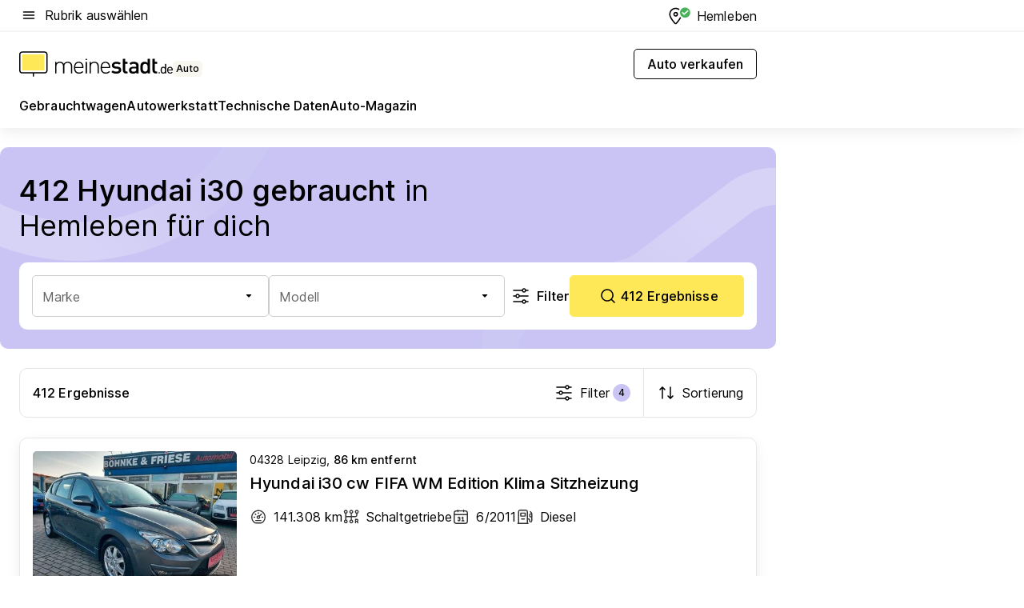

--- FILE ---
content_type: text/html; charset=utf-8
request_url: https://auto.meinestadt.de/hemleben/gebrauchtwagen-azl/100-171726-171735-172124
body_size: 122576
content:
<!DOCTYPE html><html lang="de"><head><meta charset="UTF-8"><meta name="referrer" content="unsafe-url"><meta name="viewport" content="width=device-width, initial-scale=1.0"><meta http-equiv="X-UA-Compatible" content="ie=edge"><title>Hyundai i30 gebraucht kaufen in Hemleben - Gebrauchtwagen suchen &amp; finden</title><meta name="description" content="Hyundai i30 gebraucht in Hemleben kaufen ✔ Der Automarkt von meinestadt.de bietet dir unterschiedliche Fahrzeuge aus der Umgebung ✔ Gute Gebrauchtwagen mit verschiedenen Ausstattungen, Kilometerstand, PS &amp; Baujahr! Wichtig sind die CO²-Emissionen &amp; der Kraftstoffverbrauch ✔ Finde jetzt deinen gebrauchten PKW."><meta name="robots" content="noindex"><link rel="canonical" href="https://auto.meinestadt.de/hemleben/gebrauchtwagen-azl/100-171726-171735-172124"><meta property="og:site_name" content="meinestadt.de"><meta property="og:locale" content="de_DE"><meta property="og:type" content="website"><meta property="twitter:site" content="@meinestadt.de"><meta property="twitter:site:id" content="18801608"><meta property="twitter:card" content="summary_large_image"><meta property="fb:app_id" content="1142750435829968"><meta property="fb:pages" content="64154755476"><link rel="dns-prefetch" href="https://image-resize.meinestadt.de"><link rel="dns-prefetch" href="https://cluster-services.meinestadt.de"><link rel="preconnect" href="https://image-resize.meinestadt.de"><link rel="preconnect" href="https://cluster-services.meinestadt.de"><link href="https://cluster-services.meinestadt.de/fonts/v1/inter/fonts.css" rel="stylesheet"><link rel="preload" href="//securepubads.g.doubleclick.net/tag/js/gpt.js" as="script"><style>/*! normalize.css v8.0.1 | MIT License | github.com/necolas/normalize.css */html{line-height:1.15;-webkit-text-size-adjust:100%}body{margin:0}main{display:block}h1{font-size:2em;margin:.67em 0}hr{box-sizing:content-box;height:0;overflow:visible}pre{font-family:monospace,monospace;font-size:1em}a{background-color:transparent}abbr[title]{border-bottom:none;text-decoration:underline;-webkit-text-decoration:underline dotted;text-decoration:underline dotted}b,strong{font-weight:bolder}code,kbd,samp{font-family:monospace,monospace;font-size:1em}small{font-size:80%}sub,sup{font-size:75%;line-height:0;position:relative;vertical-align:baseline}sub{bottom:-.25em}sup{top:-.5em}img{border-style:none}button,input,optgroup,select,textarea{font-family:inherit;font-size:100%;line-height:1.15;margin:0}button,input{overflow:visible}button,select{text-transform:none}[type=button],[type=reset],[type=submit],button{-webkit-appearance:button}[type=button]::-moz-focus-inner,[type=reset]::-moz-focus-inner,[type=submit]::-moz-focus-inner,button::-moz-focus-inner{border-style:none;padding:0}[type=button]:-moz-focusring,[type=reset]:-moz-focusring,[type=submit]:-moz-focusring,button:-moz-focusring{outline:1px dotted ButtonText}fieldset{padding:.35em .75em .625em}legend{box-sizing:border-box;color:inherit;display:table;max-width:100%;padding:0;white-space:normal}progress{vertical-align:baseline}textarea{overflow:auto}[type=checkbox],[type=radio]{box-sizing:border-box;padding:0}[type=number]::-webkit-inner-spin-button,[type=number]::-webkit-outer-spin-button{height:auto}[type=search]{-webkit-appearance:textfield;outline-offset:-2px}[type=search]::-webkit-search-decoration{-webkit-appearance:none}::-webkit-file-upload-button{-webkit-appearance:button;font:inherit}:-webkit-autofill{-webkit-text-fill-color:fieldtext}details{display:block}summary{display:list-item}[hidden],template{display:none}blockquote,body,dd,dl,fieldset,figure,h1,h2,h3,h4,h5,h6,hr,legend,ol,p,pre,ul{margin:0;padding:0}li>ol,li>ul{margin-bottom:0}table{border-collapse:collapse;border-spacing:0}fieldset{border:0;min-width:0}button,input,select{-webkit-appearance:none;-moz-appearance:none;appearance:none;background-color:transparent;border:0;color:#000;font-family:Inter,sans-serif;font-size:14px;letter-spacing:.1px;line-height:22px;margin:0;outline:none!important;padding:0}@media screen and (min-width:375px){button,input,select{font-size:14px;letter-spacing:.1px;line-height:22px}}@media screen and (min-width:1280px){button,input,select{font-size:14px;letter-spacing:.1px;line-height:22px}}button:disabled,input:disabled,select:disabled{opacity:1;-webkit-text-fill-color:currentColor}button[type=submit],input[type=submit],select[type=submit]{font-weight:400}textarea{background-color:transparent;border:0;padding:0;resize:none}html{box-sizing:border-box;font-size:10px;min-height:100%;overflow-y:scroll}html *{box-sizing:inherit}html :after,html :before{box-sizing:inherit;display:block}body{color:#000;font-family:Inter,sans-serif;font-size:14px;letter-spacing:.1px;line-height:22px;position:relative}@media screen and (min-width:375px){body{font-size:14px;letter-spacing:.1px;line-height:22px}}@media screen and (min-width:1280px){body{font-size:14px;letter-spacing:.1px;line-height:22px}}button:disabled,input[type=button]:disabled,input[type=submit]:disabled{cursor:not-allowed}*{-webkit-tap-highlight-color:rgba(0,0,0,0);-moz-tap-highlight-color:transparent}:focus,:hover{outline:none}input:-webkit-autofill,input:-webkit-autofill:active,input:-webkit-autofill:focus,input:-webkit-autofill:hover{-webkit-transition:color 9999s ease-out,background-color 9999s ease-out;-webkit-transition-delay:9999s}a{color:#000;text-decoration:none;text-decoration-line:none}a:active,a:focus,a:hover,a:visited{color:#000;text-decoration:none}h1{font-size:22px;letter-spacing:.1px;line-height:30px}@media screen and (min-width:375px){h1{font-size:26px;letter-spacing:.1px;line-height:34px}}@media screen and (min-width:1280px){h1{font-size:36px;letter-spacing:.1px;line-height:44px}}h2{font-size:20px;letter-spacing:.1px;line-height:28px}@media screen and (min-width:375px){h2{font-size:22px;letter-spacing:.1px;line-height:30px}}@media screen and (min-width:1280px){h2{font-size:28px;letter-spacing:.1px;line-height:36px}}h3{font-size:18px;letter-spacing:.1px;line-height:26px}@media screen and (min-width:375px){h3{font-size:18px;letter-spacing:.1px;line-height:26px}}@media screen and (min-width:1280px){h3{font-size:20px;letter-spacing:.1px;line-height:28px}}h4{font-size:16px;letter-spacing:.1px;line-height:24px}@media screen and (min-width:375px){h4{font-size:16px;letter-spacing:.1px;line-height:24px}}@media screen and (min-width:1280px){h4{font-size:16px;letter-spacing:.1px;line-height:24px}}h5{font-size:14px;letter-spacing:.1px;line-height:22px}@media screen and (min-width:375px){h5{font-size:14px;letter-spacing:.1px;line-height:22px}}@media screen and (min-width:1280px){h5{font-size:14px;letter-spacing:.1px;line-height:22px}}h6{font-size:14px;letter-spacing:.1px;line-height:22px}@media screen and (min-width:375px){h6{font-size:14px;letter-spacing:.1px;line-height:22px}}@media screen and (min-width:1280px){h6{font-size:14px;letter-spacing:.1px;line-height:22px}}html{bottom:0;left:0;overflow-x:hidden;position:relative;right:0;top:0;-webkit-overflow-scrolling:touch}@supports (scrollbar-gutter:stable){html{scrollbar-gutter:stable}}@supports not (scrollbar-gutter:stable){html{overflow-y:scroll}}html.-noScroll{overflow:hidden}html.-noScroll::-webkit-scrollbar{display:none}@supports not (scrollbar-gutter:stable){@media screen and (min-width:768px){html.-noScroll,html.-noScroll .ms-cookie-banner{padding-right:15px}}}html.-noScroll body{height:100%;overflow:hidden;width:100%}form{margin:0}select{-webkit-appearance:none}::-ms-clear{display:none}button:focus{outline:0!important}</style><style>.ms-defaultView{display:grid;grid-template-areas:"smartBanner smartBanner smartBanner" "header header header" "m0 m0 m0" "stage stage stage" ". main ." "footer footer footer";grid-template-rows:auto auto auto auto 1fr auto;min-height:100%;width:100%}@media screen and (min-width:768px){.ms-defaultView{grid-template-areas:"header header header" "header header header" ". p0 ." "stage stage skyRight" "skyLeft main skyRight" "footer footer footer";grid-template-rows:auto auto auto auto 1fr auto}}@media screen and (min-width:1280px){.ms-defaultView{grid-template-areas:"header header header" "header header header" ". p0 ." "stage stage stage" "skyLeft main skyRight" "footer footer footer";grid-template-rows:auto auto auto auto 1fr auto}}.ms-defaultView{grid-template-columns:0 minmax(0,768px) 0}@media screen and (min-width:768px){.ms-defaultView{grid-template-columns:0 768px 1fr}}@media screen and (min-width:1280px){.ms-defaultView{grid-template-columns:1fr 970px minmax(310px,1fr)}}@media screen and (min-width:1440px){.ms-defaultView{grid-template-columns:minmax(160px,1fr) 970px minmax(310px,1fr)}}@media screen and (min-width:1600px){.ms-defaultView{grid-template-columns:minmax(160px,1fr) 1140px minmax(310px,1fr)}}.ms-defaultView__smartBanner{grid-area:smartBanner}.ms-defaultView__header{grid-area:header;margin-bottom:24px}@media screen and (min-width:768px){.ms-defaultView__m0,.ms-defaultView__m9{display:none}}.ms-defaultView__m0{grid-area:m0;padding-bottom:5px;padding-top:5px}.ms-defaultView__p2,.ms-defaultView__p5{display:none;padding-bottom:10px}@media screen and (min-width:768px){.ms-defaultView__p2,.ms-defaultView__p5{display:block}}.ms-defaultView__p2{grid-area:skyRight}.ms-defaultView__p5{grid-area:skyLeft;justify-self:end;padding-right:10px}@media screen and (max-width:1440px){.ms-defaultView__p5{display:none}}.ms-defaultView__p0{display:none;grid-area:p0;justify-content:center}@media screen and (min-width:768px){.ms-defaultView__p0{display:flex}}.ms-defaultView__main{grid-area:main}.ms-defaultView__stage{grid-area:stage;z-index:5}.ms-defaultView__footer{grid-area:footer}.ms-defaultView__linkunits{margin-bottom:30px}.ms-defaultView.-hasStage .ms-defaultView__p2{padding-top:10px}.ms-defaultView.-hasStage .ms-defaultView__header{margin-bottom:0}@media screen and (min-width:1280px){.ms-defaultView.-hasStage .ms-defaultView__header{margin-bottom:24px}.ms-defaultView.-stageWithAds{grid-template-areas:"header header header" "header header header" ". p0 ." "skyLeft stage skyRight" "skyLeft main skyRight" "footer footer footer"}}.ms-header[data-v-3396afb3]{box-shadow:0 4px 12px 0 rgba(0,0,0,.04),0 7px 25px 0 rgba(0,0,0,.04);display:flex;flex-direction:column;position:relative;width:100%}@media screen and (min-width:1280px){.ms-header[data-v-3396afb3]{padding-bottom:8px}.ms-header[data-v-3396afb3]:before{background-color:#f5f5f5;content:"";display:block;height:2px;left:0;position:absolute;top:38px;width:100%;z-index:-1}}.ms-header__lowerSection[data-v-3396afb3],.ms-header__middleSection[data-v-3396afb3],.ms-header__upperSection[data-v-3396afb3]{display:grid;grid-template-areas:". content .";grid-template-columns:0 minmax(0,768px) 0}@media screen and (min-width:768px){.ms-header__lowerSection[data-v-3396afb3],.ms-header__middleSection[data-v-3396afb3],.ms-header__upperSection[data-v-3396afb3]{grid-template-columns:0 768px 1fr}}@media screen and (min-width:1280px){.ms-header__lowerSection[data-v-3396afb3],.ms-header__middleSection[data-v-3396afb3],.ms-header__upperSection[data-v-3396afb3]{grid-template-columns:1fr 970px minmax(310px,1fr)}}@media screen and (min-width:1440px){.ms-header__lowerSection[data-v-3396afb3],.ms-header__middleSection[data-v-3396afb3],.ms-header__upperSection[data-v-3396afb3]{grid-template-columns:minmax(160px,1fr) 970px minmax(310px,1fr)}}@media screen and (min-width:1600px){.ms-header__lowerSection[data-v-3396afb3],.ms-header__middleSection[data-v-3396afb3],.ms-header__upperSection[data-v-3396afb3]{grid-template-columns:minmax(160px,1fr) 1140px minmax(310px,1fr)}}@media screen and (min-width:1280px){.ms-header__middleSection[data-v-3396afb3]{background-color:#f7f6ef}}.ms-header__lowerSectionContent[data-v-3396afb3],.ms-header__middleSectionContent[data-v-3396afb3],.ms-header__upperSectionContent[data-v-3396afb3]{display:grid;grid-area:content}@media screen and (min-width:1280px){.ms-header__lowerSectionContent[data-v-3396afb3],.ms-header__middleSectionContent[data-v-3396afb3],.ms-header__upperSectionContent[data-v-3396afb3]{padding-left:24px;padding-right:24px}}.ms-header__upperSectionContent[data-v-3396afb3]{grid-template-areas:"burgerMenuBtn logo .";grid-template-columns:1fr 1fr 1fr}@media screen and (min-width:1280px){.ms-header__upperSectionContent[data-v-3396afb3]{font-size:16px;grid-template-areas:"burgerMenuBtn .";grid-template-columns:1fr auto;height:40px;letter-spacing:.1px;line-height:24px}}@media screen and (min-width:1280px) and (min-width:375px){.ms-header__upperSectionContent[data-v-3396afb3]{font-size:16px;letter-spacing:.1px;line-height:24px}}@media screen and (min-width:1280px) and (min-width:1280px){.ms-header__upperSectionContent[data-v-3396afb3]{font-size:16px;letter-spacing:.1px;line-height:24px}}.ms-header__middleSectionContent[data-v-3396afb3]{grid-template-areas:"relocation";grid-template-columns:1fr}@media screen and (min-width:1280px){.ms-header__lowerSectionContent[data-v-3396afb3]{grid-template-areas:"logo          linkArea" "nav           nav";grid-template-columns:auto 1fr}}.ms-header__metaActions[data-v-3396afb3]{align-items:center;display:flex;gap:24px;justify-content:center;justify-self:end}@media screen and (min-width:768px){.ms-header__metaActions[data-v-3396afb3]{justify-content:flex-end}}.ms-header__burgerMenu[data-v-3396afb3]{grid-area:burgerMenuBtn}.ms-header__linkArea[data-v-3396afb3]{grid-area:linkArea}.ms-header__logo[data-v-3396afb3]{grid-area:logo}.ms-header__navBar[data-v-3396afb3]{grid-area:nav}.ms-header__relocation[data-v-3396afb3]{background-color:#f7f6ef;border-radius:10px;grid-area:relocation;margin-bottom:16px;margin-left:16px;margin-right:16px}@media screen and (min-width:1280px){.ms-header__relocation[data-v-3396afb3]{border-radius:none;margin:0}}.ms-header__bookmark[data-v-3396afb3],.ms-header__login[data-v-3396afb3]{align-self:center;justify-self:end}.ms-header__relocationToggle[data-v-3396afb3]{align-self:center;justify-self:center}@media screen and (min-width:1280px){.ms-header__relocationToggle[data-v-3396afb3]{justify-self:end}}.ms-header.-noBorderTop[data-v-3396afb3]:before{content:none}.ms-header.-noBorderBottom[data-v-3396afb3]{border-bottom:0;margin-bottom:0}.ms-smartBanner[data-v-41f22f7c]{align-items:center;background-color:#333;color:#fff;display:flex;min-height:80px;padding:10px;position:relative}.ms-smartBanner__closeBtn[data-v-41f22f7c]{align-self:center;cursor:pointer;display:block;height:14px;width:14px}.ms-smartBanner__closeBtn[data-v-41f22f7c],.ms-smartBanner__cta[data-v-41f22f7c],.ms-smartBanner__logo[data-v-41f22f7c]{cursor:pointer}.ms-smartBanner__logo[data-v-41f22f7c]{border-radius:13px;display:block;height:50px;margin-left:5px;width:50px}@media screen and (min-width:375px){.ms-smartBanner__logo[data-v-41f22f7c]{height:60px;margin-left:10px;width:60px}}.ms-smartBanner__description[data-v-41f22f7c],.ms-smartBanner__name[data-v-41f22f7c],.ms-smartBanner__rating[data-v-41f22f7c]{font-size:12px;letter-spacing:.1px;line-height:20px}@media screen and (min-width:375px){.ms-smartBanner__description[data-v-41f22f7c],.ms-smartBanner__name[data-v-41f22f7c],.ms-smartBanner__rating[data-v-41f22f7c]{font-size:12px;letter-spacing:.1px;line-height:20px}}@media screen and (min-width:1280px){.ms-smartBanner__description[data-v-41f22f7c],.ms-smartBanner__name[data-v-41f22f7c],.ms-smartBanner__rating[data-v-41f22f7c]{font-size:12px;letter-spacing:.1px;line-height:20px}}.ms-smartBanner__name[data-v-41f22f7c]{font-weight:525}.ms-smartBanner__rating[data-v-41f22f7c]{margin-top:auto}.ms-smartBanner__cta[data-v-41f22f7c]{border:1px solid #fff;border-radius:3px;bottom:10px;box-sizing:border-box;font-size:14px;letter-spacing:.1px;line-height:22px;padding:5px 10px;position:absolute;right:10px;-webkit-user-select:none;-moz-user-select:none;user-select:none}@media screen and (min-width:375px){.ms-smartBanner__cta[data-v-41f22f7c]{font-size:14px;letter-spacing:.1px;line-height:22px}}@media screen and (min-width:1280px){.ms-smartBanner__cta[data-v-41f22f7c]{font-size:14px;letter-spacing:.1px;line-height:22px}}@media screen and (min-width:375px){.ms-smartBanner__cta[data-v-41f22f7c]{padding:5px 15px}}.ms-smartBanner__cta[data-v-41f22f7c],.ms-smartBanner__cta[data-v-41f22f7c]:visited{color:#fff}.ms-smartBanner__cta[data-v-41f22f7c]:active,.ms-smartBanner__cta[data-v-41f22f7c]:hover{background-color:#fff;border-color:#333;color:#333}.ms-smartBanner__textWrapper[data-v-41f22f7c]{display:flex;flex-direction:column;height:100%;margin-left:5px}@media screen and (min-width:375px){.ms-smartBanner__textWrapper[data-v-41f22f7c]{margin-left:10px}}.ms-smartBanner__star[data-v-41f22f7c]{display:inline;fill:#fc0;height:1em;width:1em}.ms-smartBanner__star+.ms-smartBanner__star[data-v-41f22f7c]{margin-left:1px}.ms-smartBanner__star.-empty[data-v-41f22f7c]{color:#fff}.ms-adPlace[data-v-7a86a1e5]{display:flex;justify-content:center;position:relative}.ms-adPlace__placement[data-v-7a86a1e5]{max-width:100%}.ms-adPlace.-p0[data-v-7a86a1e5]{padding-bottom:5px}.ms-adPlace.-p2[data-v-7a86a1e5]{justify-content:flex-start;padding-left:10px}.ms-adPlace.-p3[data-v-7a86a1e5],.ms-adPlace.-p4[data-v-7a86a1e5]{display:none;margin-bottom:20px;text-align:center;width:300px}@media screen and (min-width:768px){.ms-adPlace.-p3[data-v-7a86a1e5],.ms-adPlace.-p4[data-v-7a86a1e5]{display:block}}.ms-adPlace.-m0[data-v-7a86a1e5]{width:100%}.ms-adPlace.-m9[data-v-7a86a1e5]{position:fixed;top:0;z-index:7000000}.ms-adPlace.-m0sticky[data-v-7a86a1e5]{left:0;position:fixed;top:0;z-index:4000000}.ms-adPlace.-p2[data-v-7a86a1e5],.ms-adPlace.-sticky[data-v-7a86a1e5]{position:sticky;top:10px}.ms-adPlace.-c1[data-v-7a86a1e5],.ms-adPlace.-c2[data-v-7a86a1e5],.ms-adPlace.-c3[data-v-7a86a1e5]{align-items:center;display:flex;height:auto;justify-content:center;margin-left:-20px;margin-right:-20px;text-align:center}.ms-adPlace.-m1[data-v-7a86a1e5]:not(.-disturber),.ms-adPlace.-m2[data-v-7a86a1e5]:not(.-disturber),.ms-adPlace.-m3[data-v-7a86a1e5]:not(.-disturber),.ms-adPlace.-m4[data-v-7a86a1e5]:not(.-disturber),.ms-adPlace.-m5[data-v-7a86a1e5]:not(.-disturber),.ms-adPlace.-m6[data-v-7a86a1e5]:not(.-disturber),.ms-adPlace.-m7[data-v-7a86a1e5]:not(.-disturber),.ms-adPlace.-mx[data-v-7a86a1e5]:not(.-disturber),.ms-adPlace.-n0[data-v-7a86a1e5]:not(.-disturber),.ms-adPlace.-n1[data-v-7a86a1e5]:not(.-disturber),.ms-adPlace.-n2[data-v-7a86a1e5]:not(.-disturber),.ms-adPlace.-n3[data-v-7a86a1e5]:not(.-disturber),.ms-adPlace.-n4[data-v-7a86a1e5]:not(.-disturber),.ms-adPlace.-n5[data-v-7a86a1e5]:not(.-disturber){margin-bottom:20px}@media screen and (min-width:768px){.ms-adPlace.-mobile[data-v-7a86a1e5]{display:none}}.ms-adPlace.-desktop[data-v-7a86a1e5]{display:none}@media screen and (min-width:768px){.ms-adPlace.-desktop[data-v-7a86a1e5]{display:flex}}@charset "UTF-8";.dot[data-v-342a9404]:before{color:#ff5151;content:"●";font-size:18px;position:absolute;right:0;top:-6px}.ms-headerLogo__extraText--truncated[data-v-d9ea6298]{overflow:hidden;text-overflow:ellipsis;white-space:nowrap}.ms-headerLogo[data-v-d9ea6298]{display:flex;height:100%;justify-content:center;width:100%}@media screen and (min-width:1280px){.ms-headerLogo[data-v-d9ea6298]{height:auto;justify-content:flex-start;width:auto}}.ms-headerLogo__slogan[data-v-d9ea6298]{align-items:center;display:flex;flex-direction:column;padding-bottom:16px;padding-top:8px;position:relative}@media screen and (min-width:1280px){.ms-headerLogo__slogan[data-v-d9ea6298]{align-items:center;flex-direction:row;gap:8px;height:32px;justify-content:flex-start;margin:24px 0;padding-bottom:0;padding-top:0;position:relative}}.ms-headerLogo__svg[data-v-d9ea6298]{height:29px;max-width:174px;min-width:174px;width:174px}@media screen and (min-width:1280px){.ms-headerLogo__svg[data-v-d9ea6298]{height:100%;max-width:192px;width:192px}}.ms-headerLogo__channelLabel[data-v-d9ea6298]{align-self:flex-end;background-color:#f7f6ef;border-radius:5px;font-size:12px;font-weight:525;letter-spacing:.1px;line-height:20px;padding:1px 2px;-webkit-user-select:none;-moz-user-select:none;user-select:none}@media screen and (min-width:375px){.ms-headerLogo__channelLabel[data-v-d9ea6298]{font-size:12px;letter-spacing:.1px;line-height:20px}}@media screen and (min-width:1280px){.ms-headerLogo__channelLabel[data-v-d9ea6298]{align-self:center;font-size:12px;letter-spacing:.1px;line-height:20px;margin-top:auto;padding:0 4px;position:relative;right:auto;top:auto}}.ms-headerLogo__extraText[data-v-d9ea6298]{font-size:12px;letter-spacing:.1px;line-height:20px;margin-left:47px;margin-top:5px}@media screen and (min-width:375px){.ms-headerLogo__extraText[data-v-d9ea6298]{font-size:12px;letter-spacing:.1px;line-height:20px}}@media screen and (min-width:1280px){.ms-headerLogo__extraText[data-v-d9ea6298]{font-size:12px;letter-spacing:.1px;line-height:20px}}.ms-headerLogo__extraText--truncated[data-v-d9ea6298]{width:170px}.ms-headerLogo.-noLabel .ms-headerLogo__slogan[data-v-d9ea6298]{height:76px;justify-content:center;padding-bottom:0;padding-top:0}.ms-navBar[data-v-d1b54ae8],.ms-navBar__items[data-v-d1b54ae8]{max-width:100%;width:100%}.ms-navBar__items[data-v-d1b54ae8]{display:flex;flex-direction:row;gap:16px}@media screen and (min-width:1280px){.ms-navBar__items[data-v-d1b54ae8]{gap:32px}}.ms-navBar__item[data-v-d1b54ae8]{list-style:none;position:relative}.ms-navBar__item.-hidden[data-v-d1b54ae8]{opacity:0;pointer-events:none}.ms-navBar__itemLink[data-v-d1b54ae8]{color:#000;cursor:pointer;display:block;font-size:16px;font-weight:525;letter-spacing:.1px;line-height:24px;padding-bottom:8px}@media screen and (min-width:375px){.ms-navBar__itemLink[data-v-d1b54ae8]{font-size:16px;letter-spacing:.1px;line-height:24px}}@media screen and (min-width:1280px){.ms-navBar__itemLink[data-v-d1b54ae8]{font-size:16px;letter-spacing:.1px;line-height:24px}}.ms-navBar__itemLink[data-v-d1b54ae8]:after{border-radius:4px;bottom:0;content:"";height:4px;left:0;position:absolute;transform:scaleX(0);transform-origin:center;transition-duration:.3s;transition-property:background-color,transform;transition-timing-function:cubic-bezier(.4,0,.2,1);width:100%}.ms-navBar__itemLink.-active[data-v-d1b54ae8]:after,.ms-navBar__itemLink[data-v-d1b54ae8]:hover:after{background-color:#ffe857;transform:scaleX(1)}.ms-navBar__itemLink[data-v-d1b54ae8]:active:after{background-color:#fc0;transform:scaleX(1.1)}.ms-navBar__itemLink.-currentChannel[data-v-d1b54ae8]{pointer-events:none}.ms-navBar__itemLink.-currentChannel[data-v-d1b54ae8]:after{background-image:linear-gradient(#ffe857,#ffe857);background-size:100% 4px;border-radius:2px}.ms-navBar__itemLink.-hideHighlighting[data-v-d1b54ae8]:after{background-image:linear-gradient(180deg,#f5f5f5,#f5f5f5);background-size:0 4px}.ms-navBar__itemLink.-noPaddingRight[data-v-d1b54ae8]:hover:after{width:100%}.ms-navBar__itemLink.-noPaddingRight[data-v-d1b54ae8]:active:after{left:-4px;width:calc(100% + 8px)}.ms-navBar__itemLink.-noPaddingRight .ms-navBar__itemLinkText[data-v-d1b54ae8]{padding-right:5px;white-space:nowrap}.ms-navBar__itemLinkText[data-v-d1b54ae8]{white-space:nowrap}.ms-offcanvasNav[data-v-47fe3c3d]{position:relative;z-index:6000020}.ms-offcanvasNav[data-v-47fe3c3d]:before{background-color:#333;bottom:0;content:"";height:100vh;left:0;opacity:0;pointer-events:none;position:fixed;top:0;transition-duration:.3s;transition-property:opacity,-webkit-backdrop-filter;transition-property:backdrop-filter,opacity;transition-property:backdrop-filter,opacity,-webkit-backdrop-filter;transition-timing-function:cubic-bezier(.4,0,.2,1);width:100vw;will-change:backdrop-filter}@supports ((-webkit-backdrop-filter:blur()) or (backdrop-filter:blur())){.ms-offcanvasNav[data-v-47fe3c3d]:before{-webkit-backdrop-filter:blur(0);backdrop-filter:blur(0)}}.ms-offcanvasNav[data-v-47fe3c3d]:before{z-index:-1}.ms-offcanvasNav.-open .ms-offcanvasNav__drawer[data-v-47fe3c3d]{transform:translateX(0)}.ms-offcanvasNav.-open[data-v-47fe3c3d]:before{cursor:pointer;opacity:.75;pointer-events:all}@supports ((-webkit-backdrop-filter:blur()) or (backdrop-filter:blur())){.ms-offcanvasNav.-open[data-v-47fe3c3d]:before{-webkit-backdrop-filter:blur(1px);backdrop-filter:blur(1px)}}.ms-offcanvasNav__drawer[data-v-47fe3c3d]{background-color:#fff;bottom:0;display:flex;flex-direction:column;left:0;position:fixed;right:0;top:0;transform:translateX(-100%);transition:transform .3s cubic-bezier(.4,0,.2,1);width:100vw;z-index:0}@media screen and (min-width:768px){.ms-offcanvasNav__drawer[data-v-47fe3c3d]{width:320px}}.ms-offcanvasNav__layerWrapper[data-v-47fe3c3d]{display:flex;flex-grow:1;min-width:100%;overflow:hidden;position:relative;z-index:5}.ms-offcanvasNav__level0[data-v-47fe3c3d],.ms-offcanvasNav__level1[data-v-47fe3c3d]{bottom:0;display:flex;flex-direction:column;left:0;overflow:hidden;position:absolute;right:0;top:0;transition:transform .3s cubic-bezier(.4,0,.2,1)}.ms-offcanvasNav__level0[data-v-47fe3c3d]{transform:translateX(0)}.ms-offcanvasNav__level0.-open[data-v-47fe3c3d]{transform:translateX(-100%)}.ms-offcanvasNav__level1[data-v-47fe3c3d]{transform:translateX(100%)}.ms-offcanvasNav__level1.-open[data-v-47fe3c3d]{transform:translateX(0)}.ms-offcanvasNav__nav[data-v-47fe3c3d]{align-items:center;background-color:#fff;display:flex;justify-content:space-between;padding-left:32px;padding-right:32px;padding-top:32px;width:100%}.ms-offcanvasNav__icon[data-v-47fe3c3d]{height:24px;width:24px}.ms-offcanvasNav__backBtn[data-v-47fe3c3d],.ms-offcanvasNav__closeBtn[data-v-47fe3c3d]{align-items:center;cursor:pointer;display:flex;height:100%}.ms-offcanvasNav__backBtn+.ms-offcanvasNav__backBtn[data-v-47fe3c3d],.ms-offcanvasNav__backBtn+.ms-offcanvasNav__closeBtn[data-v-47fe3c3d],.ms-offcanvasNav__closeBtn+.ms-offcanvasNav__backBtn[data-v-47fe3c3d],.ms-offcanvasNav__closeBtn+.ms-offcanvasNav__closeBtn[data-v-47fe3c3d]{margin-left:auto}.ms-offcanvasNav__backBtn.-noPointer[data-v-47fe3c3d],.ms-offcanvasNav__closeBtn.-noPointer[data-v-47fe3c3d]{cursor:auto}.ms-offcanvasNav__headline[data-v-47fe3c3d],.ms-offcanvasNav__link[data-v-47fe3c3d]{flex-shrink:0}.ms-offcanvasNav__headline[data-v-47fe3c3d]{align-items:center;display:flex;flex-direction:column;font-size:18px;font-weight:525;letter-spacing:.1px;line-height:26px;padding-bottom:48px;padding-top:24px;text-align:center}@media screen and (min-width:375px){.ms-offcanvasNav__headline[data-v-47fe3c3d]{font-size:18px;letter-spacing:.1px;line-height:26px}}@media screen and (min-width:1280px){.ms-offcanvasNav__headline[data-v-47fe3c3d]{font-size:20px;letter-spacing:.1px;line-height:28px}}.ms-offcanvasNav__link[data-v-47fe3c3d]{align-items:center;cursor:pointer;display:flex;font-size:16px;font-weight:525;height:50px;justify-content:space-between;letter-spacing:.1px;line-height:24px;padding-left:32px;padding-right:32px;position:relative;width:100%}@media screen and (min-width:375px){.ms-offcanvasNav__link[data-v-47fe3c3d]{font-size:16px;letter-spacing:.1px;line-height:24px}}@media screen and (min-width:1280px){.ms-offcanvasNav__link[data-v-47fe3c3d]{font-size:16px;letter-spacing:.1px;line-height:24px}}.ms-offcanvasNav__link[data-v-47fe3c3d]:after{border-radius:2px;bottom:0;content:"";left:0;position:absolute;top:0;width:5px}.ms-offcanvasNav__link[data-v-47fe3c3d]:hover:after{background-color:#f1ede0}.ms-offcanvasNav__link.-active[data-v-47fe3c3d]{font-weight:525}.ms-offcanvasNav__link.-active[data-v-47fe3c3d]:after{background-color:#ffda00}.ms-offcanvasNav__body[data-v-47fe3c3d]{flex-shrink:1;overflow-y:auto;-webkit-overflow-scrolling:touch}.ms-offcanvasNav__btnArea[data-v-47fe3c3d]{box-shadow:0 4px 12px 0 rgba(0,0,0,.04),0 7px 25px 0 rgba(0,0,0,.04);display:flex;flex-direction:column;flex-shrink:0;gap:8px;justify-self:flex-end;margin-top:auto;padding:32px}.ms-offcanvasNav__cta[data-v-47fe3c3d]{align-items:center;background-color:#ffda00;display:flex;flex-grow:1;justify-content:center;min-height:50px;min-width:50%;padding-left:5px;padding-right:5px;text-align:center}.ms-offcanvasNav__cta.-secondary[data-v-47fe3c3d]{background:#fff}.ms-offcanvasNav__channelIcon[data-v-47fe3c3d]{background-color:#fbfaf7;border-radius:50%;margin-bottom:8px}.cs-bookmark-icon[data-v-3aada5eb]{display:block;position:relative}.cs-bookmark-icon[data-v-3aada5eb]:after{background-color:#f14165;border:2px solid #fff;border-radius:50%;content:"";height:10px;opacity:0;position:absolute;right:1px;top:1px;transition:opacity .2s cubic-bezier(.4,0,.2,1);width:10px}.cs-bookmark-icon__icon[data-v-3aada5eb]{height:24px;width:24px}.cs-bookmark-icon.-hasDot[data-v-3aada5eb]:after{opacity:1}.ms-textLink.-truncated .ms-textLink__textWrapper[data-v-38ea909b],.ms-textLink__suffix[data-v-38ea909b]{overflow:hidden;text-overflow:ellipsis;white-space:nowrap}.ms-textLink[data-v-38ea909b]{align-items:flex-start;cursor:pointer;display:flex}.ms-textLink .ms-textLink__text[data-v-38ea909b]{background-image:linear-gradient(#fc0,#fc0);background-position:50% 100%;background-repeat:no-repeat;background-size:0 2px;transition:background-size .3s ease-in}.ms-textLink:focus .ms-textLink__text[data-v-38ea909b],.ms-textLink:hover .ms-textLink__text[data-v-38ea909b]{background-size:100% 2px}.ms-textLink:active .ms-textLink__text[data-v-38ea909b]{background-image:linear-gradient(#fc0,#fc0);background-size:100% 2px}.ms-textLink__svg[data-v-38ea909b]{color:#fc0;display:inline-block;height:22px;margin-right:5px;min-width:12px;width:12px}@media screen and (min-width:768px){.ms-textLink__svg[data-v-38ea909b]{height:22px}}.ms-textLink.-copylink[data-v-38ea909b]{color:inherit;display:inline-block;font-size:inherit;font-weight:inherit}.ms-textLink.-copylink .ms-textLink__text[data-v-38ea909b]{background-image:linear-gradient(#fc0,#fc0);background-position:50% 100%;background-repeat:no-repeat;background-size:80% 2px;transition:background-size .3s ease-in}.ms-textLink.-copylink:focus .ms-textLink__text[data-v-38ea909b],.ms-textLink.-copylink:hover .ms-textLink__text[data-v-38ea909b]{background-size:100% 2px}.ms-textLink.-copylink:active .ms-textLink__text[data-v-38ea909b]{background-image:linear-gradient(#333,#333);background-size:100% 2px}.ms-textLink.-hyphens[data-v-38ea909b]{-webkit-hyphens:auto;hyphens:auto;word-break:normal}.ms-textLink.-anchorLink[data-v-38ea909b]{display:inline}.ms-textLink.-clickArea[data-v-38ea909b]:after{bottom:0;content:"";left:0;position:absolute;right:0;top:0}.ms-textLink__suffix[data-v-38ea909b]{color:#999;margin-left:5px}.ms-button[data-v-0cd7eb0c]{background-color:#ffda00;border:1px solid #ffda00;border-radius:3px;cursor:pointer;display:inline-block;height:50px;max-height:50px;min-height:50px;padding-left:30px;padding-right:30px;position:relative;transition-duration:.3s;transition-property:color,background-color,border-color;transition-timing-function:cubic-bezier(.4,0,.2,1);-webkit-user-select:none;-moz-user-select:none;user-select:none}.ms-button[data-v-0cd7eb0c]:active,.ms-button[data-v-0cd7eb0c]:focus,.ms-button[data-v-0cd7eb0c]:hover{background-color:#feba2e;border-color:#feba2e}.ms-button[data-v-0cd7eb0c]:disabled{background-color:#fced96;border-color:#fced96;color:#999;cursor:not-allowed}.ms-button[data-v-0cd7eb0c]:active:not(:disabled){transform:translateY(2px)}.ms-button__flexWrapper[data-v-0cd7eb0c]{align-items:center;display:flex;height:100%;justify-content:center}.ms-button__icon[data-v-0cd7eb0c]{height:25px;margin-right:10px;width:25px}.ms-button__loader[data-v-0cd7eb0c]{display:none;left:50%;position:absolute;top:50%;transform:translate(-50%,-50%)}.ms-button.-secondary[data-v-0cd7eb0c]{background-color:#f5f5f5;border-color:#ccc}.ms-button.-secondary[data-v-0cd7eb0c]:active,.ms-button.-secondary[data-v-0cd7eb0c]:focus,.ms-button.-secondary[data-v-0cd7eb0c]:hover{background-color:#ccc}.ms-button.-secondary[data-v-0cd7eb0c]:disabled{background-color:#f5f5f5}.ms-button.-inverted[data-v-0cd7eb0c]{background-color:transparent;border-color:#fff;color:#fff}.ms-button.-inverted[data-v-0cd7eb0c]:active,.ms-button.-inverted[data-v-0cd7eb0c]:focus,.ms-button.-inverted[data-v-0cd7eb0c]:hover{background-color:#fff;color:#333}.ms-button.-inverted[data-v-0cd7eb0c]:disabled{background-color:#f5f5f5}.ms-button.-small[data-v-0cd7eb0c]{height:30px;max-height:30px;min-height:30px}.ms-button.-noTextWrap[data-v-0cd7eb0c]{white-space:nowrap}.ms-button.-square[data-v-0cd7eb0c]{padding:0;width:50px}.ms-button.-loading .ms-button__flexWrapper[data-v-0cd7eb0c]{visibility:hidden}.ms-button.-loading .ms-button__loader[data-v-0cd7eb0c]{display:block}.cs-autocomplete-dropdown__wrapper[data-v-f6b38de5]{align-items:flex-end;border-radius:5px;border-style:solid;border-width:1px;display:flex;height:52px;padding:5px 12px;position:relative;--tw-border-opacity:1;border-color:rgb(204 204 204/var(--tw-border-opacity));transition-duration:.2s;transition-property:all;transition-timing-function:cubic-bezier(.4,0,.2,1)}.cs-autocomplete-dropdown__wrapper[data-v-f6b38de5]:hover{box-shadow:0 0 0 4px #f1ede0}.cs-autocomplete-dropdown__input[data-v-f6b38de5]{flex-grow:1;overflow:hidden;text-overflow:ellipsis;white-space:nowrap;width:100%}.cs-autocomplete-dropdown__label[data-v-f6b38de5]{left:12px;max-width:calc(100% - 24px);overflow:hidden;position:absolute;text-overflow:ellipsis;top:5px;transform:translateY(9px);white-space:nowrap;--tw-text-opacity:1;color:rgb(102 102 102/var(--tw-text-opacity));transition-duration:.2s;transition-property:all;transition-timing-function:cubic-bezier(.4,0,.2,1)}@media screen and (min-width:768px){.cs-autocomplete-dropdown__label[data-v-f6b38de5]{transform:translateY(9px)}}.cs-autocomplete-dropdown.-filled .cs-autocomplete-dropdown__label[data-v-f6b38de5],.cs-autocomplete-dropdown.-focus .cs-autocomplete-dropdown__label[data-v-f6b38de5]{font-size:12px;letter-spacing:.1px;line-height:20px;transform:translateY(0)}@media screen and (min-width:375px){.cs-autocomplete-dropdown.-filled .cs-autocomplete-dropdown__label[data-v-f6b38de5],.cs-autocomplete-dropdown.-focus .cs-autocomplete-dropdown__label[data-v-f6b38de5]{font-size:12px;letter-spacing:.1px;line-height:20px}}@media screen and (min-width:1280px){.cs-autocomplete-dropdown.-filled .cs-autocomplete-dropdown__label[data-v-f6b38de5],.cs-autocomplete-dropdown.-focus .cs-autocomplete-dropdown__label[data-v-f6b38de5]{font-size:12px;letter-spacing:.1px;line-height:20px}}.cs-autocomplete-dropdown.-focus .cs-autocomplete-dropdown__wrapper[data-v-f6b38de5]{box-shadow:0 0 0 4px #fff3ab;--tw-border-opacity:1;border-color:rgb(255 211 29/var(--tw-border-opacity))}.cs-autocomplete-dropdown.-error .cs-autocomplete-dropdown__input[data-v-f6b38de5]{width:calc(100% - 52px)}.cs-autocomplete-dropdown.-error .cs-autocomplete-dropdown__wrapper[data-v-f6b38de5]{box-shadow:0 0 0 4px #fccfd8;--tw-border-opacity:1;border-color:rgb(241 65 101/var(--tw-border-opacity))}.cs-autocomplete-dropdown.-error .cs-autocomplete-dropdown__label[data-v-f6b38de5],.cs-autocomplete-dropdown.-error .cs-autocomplete-dropdown__wrapper[data-v-f6b38de5]{--tw-text-opacity:1;color:rgb(241 65 101/var(--tw-text-opacity))}.cs-autocomplete-dropdown.-inactive[data-v-f6b38de5]{cursor:not-allowed}.cs-autocomplete-dropdown.-inactive .cs-autocomplete-dropdown__input[data-v-f6b38de5]{cursor:not-allowed;width:calc(100% - 52px)}.cs-autocomplete-dropdown.-inactive .cs-autocomplete-dropdown__wrapper[data-v-f6b38de5]{box-shadow:none;--tw-border-opacity:1;border-color:rgb(229 229 229/var(--tw-border-opacity))}.cs-autocomplete-dropdown.-inactive .cs-autocomplete-dropdown__label[data-v-f6b38de5],.cs-autocomplete-dropdown.-inactive .cs-autocomplete-dropdown__wrapper[data-v-f6b38de5]{--tw-text-opacity:1;color:rgb(204 204 204/var(--tw-text-opacity))}.mt-12[data-v-f6b38de5]{margin-top:12px}.ms-stars-rating__star[data-v-2cac27f2]{height:1em;width:1em}.ms-stars-rating__star+.ms-stars-rating__star[data-v-2cac27f2]{margin-left:1px}.custom-icon-size[data-v-3f48c70d]{min-height:38px;min-width:38px}.custom-padding[data-v-3f48c70d]{padding-bottom:7px;padding-top:7px}.closeIcon[data-v-3f48c70d],.input:checked~.label .openIcon[data-v-3f48c70d]{display:none}.input:checked~.label .closeIcon[data-v-3f48c70d]{display:block}.body[data-v-3f48c70d]{height:0;overflow:hidden}.input:checked~.body[data-v-3f48c70d]{height:auto;overflow:visible}.disabled-text[data-v-3100b0ad]{color:#ccc;-webkit-text-fill-color:#ccc}.cs-dropdown__wrapper[data-v-485b4986]{align-items:flex-end;border-radius:5px;border-style:solid;border-width:1px;display:flex;height:52px;padding:5px 0 5px 12px;position:relative;--tw-border-opacity:1;border-color:rgb(204 204 204/var(--tw-border-opacity));transition-duration:.2s;transition-property:all;transition-timing-function:cubic-bezier(.4,0,.2,1)}.cs-dropdown__wrapper[data-v-485b4986]:hover{box-shadow:0 0 0 4px #f1ede0}.cs-dropdown__input[data-v-485b4986]{flex-grow:1;overflow:hidden;text-overflow:ellipsis;white-space:nowrap;width:100%}.cs-dropdown__label[data-v-485b4986]{left:12px;position:absolute;top:5px;transform:translateY(9px);--tw-text-opacity:1;color:rgb(102 102 102/var(--tw-text-opacity));transition-duration:.2s;transition-property:all;transition-timing-function:cubic-bezier(.4,0,.2,1)}@media screen and (min-width:768px){.cs-dropdown__label[data-v-485b4986]{transform:translateY(9px)}}.cs-dropdown__value[data-v-485b4986]{overflow:hidden;text-overflow:ellipsis;white-space:nowrap}.cs-dropdown.-filled .cs-dropdown__label[data-v-485b4986]{font-size:12px;letter-spacing:.1px;line-height:20px;transform:translateY(0)}@media screen and (min-width:375px){.cs-dropdown.-filled .cs-dropdown__label[data-v-485b4986]{font-size:12px;letter-spacing:.1px;line-height:20px}}@media screen and (min-width:1280px){.cs-dropdown.-filled .cs-dropdown__label[data-v-485b4986]{font-size:12px;letter-spacing:.1px;line-height:20px}}.cs-dropdown.-focus .cs-dropdown__wrapper[data-v-485b4986]{box-shadow:0 0 0 4px #fff3ab;--tw-border-opacity:1;border-color:rgb(255 211 29/var(--tw-border-opacity))}.cs-dropdown.-error .cs-dropdown__input[data-v-485b4986]{width:calc(100% - 52px)}.cs-dropdown.-error .cs-dropdown__wrapper[data-v-485b4986]{box-shadow:0 0 0 4px #fccfd8;--tw-border-opacity:1;border-color:rgb(241 65 101/var(--tw-border-opacity));fill:#f14165}.cs-dropdown.-error .cs-dropdown__label[data-v-485b4986],.cs-dropdown.-error .cs-dropdown__wrapper[data-v-485b4986]{--tw-text-opacity:1;color:rgb(241 65 101/var(--tw-text-opacity))}.cs-dropdown.-disabled[data-v-485b4986]{cursor:not-allowed}.cs-dropdown.-disabled .cs-dropdown__wrapper[data-v-485b4986]{box-shadow:none;--tw-border-opacity:1;border-color:rgb(229 229 229/var(--tw-border-opacity))}.cs-dropdown.-disabled .cs-dropdown__label[data-v-485b4986],.cs-dropdown.-disabled .cs-dropdown__wrapper[data-v-485b4986]{--tw-text-opacity:1;color:rgb(204 204 204/var(--tw-text-opacity))}.mt-12[data-v-485b4986]{margin-top:12px}.px-14[data-v-485b4986]{padding-left:14px;padding-right:14px}.transform-custom[data-v-485b4986]{transform:translateX(-5px)}.cs-modal[data-v-c7199f53]{align-items:flex-end;background-color:rgba(0,0,0,.5);display:flex;inset:0;justify-content:center;padding-top:16px;position:fixed;transition:opacity .3s cubic-bezier(.4,0,.2,1);z-index:6000025}@media screen and (min-width:768px){.cs-modal[data-v-c7199f53]{align-items:center;padding-bottom:64px;padding-top:64px}.cs-modal.-fullscreen[data-v-c7199f53]{padding-bottom:0}}@media screen and (min-width:1280px){.cs-modal.-fullscreen[data-v-c7199f53]{padding-top:24px}}.cs-modal.-fullscreen .cs-modal__dialog[data-v-c7199f53]{height:100%;max-height:none;width:100%}.cs-modal__dialog[data-v-c7199f53]{border-top-left-radius:10px;border-top-right-radius:10px;display:flex;flex-direction:column;max-height:100%;overflow:hidden;width:100%}@media screen and (min-width:768px){.cs-modal__dialog[data-v-c7199f53]{border-bottom-left-radius:10px;border-bottom-right-radius:10px;box-shadow:0 4px 12px 0 rgba(0,0,0,.04),0 7px 25px 0 rgba(0,0,0,.04);width:632px}}.cs-modal__head[data-v-c7199f53]{align-items:center;border-top-left-radius:10px;border-top-right-radius:10px;box-shadow:0 4px 12px 0 rgba(0,0,0,.04),0 7px 25px 0 rgba(0,0,0,.04);display:grid;grid-template-areas:"close title .";grid-template-columns:24px 1fr 24px;padding:16px}.cs-modal__close[data-v-c7199f53]{height:24px;width:24px}.cs-modal__title[data-v-c7199f53]{font-size:16px;font-weight:525;letter-spacing:.1px;line-height:24px;text-align:center}@media screen and (min-width:375px){.cs-modal__title[data-v-c7199f53]{font-size:16px;letter-spacing:.1px;line-height:24px}}@media screen and (min-width:1280px){.cs-modal__title[data-v-c7199f53]{font-size:16px;letter-spacing:.1px;line-height:24px}}.cs-modal__body[data-v-c7199f53]{height:100%;overflow-x:hidden;overflow-y:auto;padding:16px;width:100%}@media screen and (min-width:768px){.cs-modal__body[data-v-c7199f53]{padding:24px}}.cs-modal__footer[data-v-c7199f53]{background-color:#fff;box-shadow:0 4px 12px 0 rgba(0,0,0,.04),0 7px 25px 0 rgba(0,0,0,.04);display:flex;gap:16px;padding:16px}@media screen and (min-width:375px){.cs-modal__footer[data-v-c7199f53]{padding-left:24px;padding-right:24px}}@media screen and (min-width:768px){.cs-modal__footer[data-v-c7199f53]{justify-content:flex-end}}.cs-modal__footer.-two[data-v-c7199f53]{display:grid;grid-template-columns:1fr}@media screen and (min-width:375px){.cs-modal__footer.-two[data-v-c7199f53]{grid-template-columns:1fr 1fr;justify-content:unset}}.cs-modal__button[data-v-c7199f53]{width:100%}@media screen and (min-width:768px){.cs-modal__button[data-v-c7199f53]{width:auto}}.dialog-enter-from[data-v-c7199f53],.dialog-leave-to[data-v-c7199f53]{opacity:0;transform:translateY(100vh)}.dialog-enter-active[data-v-c7199f53],.dialog-leave-active[data-v-c7199f53]{transition:opacity .3s cubic-bezier(.4,0,.2,1),transform .3s cubic-bezier(.4,0,.2,1)}.cs-combiInput[data-v-670cd6a3]{border:1px solid #ccc;border-radius:5px;display:flex;height:52px;position:relative}.cs-combiInput__input[data-v-670cd6a3]{flex-grow:1}.cs-combiInput__input[data-v-670cd6a3],.cs-combiInput__select[data-v-670cd6a3]{height:52px;margin:-1px;position:relative}.ci-input__wrapper[data-v-399550c8]{align-items:flex-end;border:1px solid #ccc;border-bottom-left-radius:5px;border-right-color:transparent;border-top-left-radius:5px;cursor:text;display:flex;height:52px;padding:5px 0 5px 12px;position:relative;transition:all .2s cubic-bezier(.4,0,.2,1);transition-property:transform,box-shadow,border-radius}.ci-input__wrapper[data-v-399550c8]:hover{border-bottom-right-radius:5px;border-right:1px solid #ccc;border-top-right-radius:5px;box-shadow:0 0 0 4px #f1ede0;z-index:2}.ci-input__input[data-v-399550c8]{flex-grow:1;overflow:hidden;text-overflow:ellipsis;white-space:nowrap;width:100%}.ci-input__label[data-v-399550c8]{color:#666;left:12px;position:absolute;top:5px;transform:translateY(9px);transition:all .2s cubic-bezier(.4,0,.2,1)}@media screen and (min-width:768px){.ci-input__label[data-v-399550c8]{transform:translateY(9px)}}.ci-input.-filled .ci-input__label[data-v-399550c8],.ci-input.-focus .ci-input__label[data-v-399550c8]{font-size:12px;letter-spacing:.1px;line-height:20px;transform:translateY(0)}@media screen and (min-width:375px){.ci-input.-filled .ci-input__label[data-v-399550c8],.ci-input.-focus .ci-input__label[data-v-399550c8]{font-size:12px;letter-spacing:.1px;line-height:20px}}@media screen and (min-width:1280px){.ci-input.-filled .ci-input__label[data-v-399550c8],.ci-input.-focus .ci-input__label[data-v-399550c8]{font-size:12px;letter-spacing:.1px;line-height:20px}}.ci-input.-focus .ci-input__wrapper[data-v-399550c8]{border-bottom-right-radius:5px;border-right:1px solid;border-color:#ffd31d;border-top-right-radius:5px;box-shadow:0 0 0 4px #fff3ab;z-index:1}.ci-select[data-v-6f946b16]{align-items:center;border:1px solid #ccc;border-bottom-right-radius:5px;border-left-color:transparent;border-top-right-radius:5px;display:flex;justify-content:center;position:relative;transition:all .2s cubic-bezier(.4,0,.2,1);transition-property:transform,box-shadow,border-radius}.ci-select[data-v-6f946b16]:after{background-color:#ccc;bottom:8px;content:"";left:-1px;position:absolute;top:8px;width:1px}.ci-select__select[data-v-6f946b16]{cursor:pointer;inset:0;opacity:0;position:absolute}.ci-select__icon[data-v-6f946b16]{height:24px;width:24px}.ci-select.-focus[data-v-6f946b16],.ci-select[data-v-6f946b16]:hover{background-color:#fff;border-bottom-left-radius:5px;border-left-style:solid;border-left-width:1px;border-top-left-radius:5px}.ci-select.-focus[data-v-6f946b16]:after,.ci-select[data-v-6f946b16]:hover:after{opacity:0}.ci-select[data-v-6f946b16]:hover{border-left-color:#ccc;box-shadow:0 0 0 4px #f1ede0;z-index:2}.ci-select.-focus[data-v-6f946b16]{border-color:#ffd31d;box-shadow:0 0 0 4px #fff3ab;z-index:1}.input:disabled:checked~.checkbox .dot[data-v-3898f3fc]{--tw-bg-opacity:1;background-color:rgb(229 229 229/var(--tw-bg-opacity))}.input:enabled:hover~.checkbox .dot[data-v-3898f3fc]{--tw-bg-opacity:1;background-color:rgb(227 220 196/var(--tw-bg-opacity))}.input:enabled:checked~.checkbox .dot[data-v-3898f3fc]{--tw-bg-opacity:1;background-color:rgb(255 211 29/var(--tw-bg-opacity))}.vertical-padding[data-v-3898f3fc]{padding-bottom:14px;padding-top:14px}.cs-tooltip[data-v-3bd96b12]{cursor:pointer;position:relative}.cs-tooltip__tooltip[data-v-3bd96b12]{background-color:#fff;border:1px solid #e5e5e5;border-radius:10px;box-shadow:0 4px 12px 0 rgba(0,0,0,.04),0 7px 25px 0 rgba(0,0,0,.04);padding:16px;position:absolute;transition-duration:.3s;transition-timing-function:cubic-bezier(.4,0,.2,1);width:340px}.cs-tooltip__tooltip.-left[data-v-3bd96b12]{right:100%;top:50%;transform:translateY(-50%) translateX(-16px)}.cs-tooltip__tooltip.-right[data-v-3bd96b12]{left:100%;top:50%;transform:translateY(-50%) translateX(16px)}.cs-tooltip__tooltip.-top[data-v-3bd96b12]{bottom:100%;left:50%;transform:translateX(-50%) translateY(-16px)}.cs-tooltip__tooltip.-bottom[data-v-3bd96b12]{left:50%;top:100%;transform:translateX(-50%) translateY(16px)}.cs-tooltip__nudge[data-v-3bd96b12]{height:16px;overflow:hidden;position:absolute;width:16px}.cs-tooltip__nudge[data-v-3bd96b12]:after{background-color:#fff;border:1px solid #e5e5e5;content:"";height:11.313708499px;position:absolute;width:11.313708499px}.cs-tooltip__nudge.-left[data-v-3bd96b12],.cs-tooltip__nudge.-right[data-v-3bd96b12]{top:50%;transform:translateY(-50%)}.cs-tooltip__nudge.-left[data-v-3bd96b12]:after,.cs-tooltip__nudge.-right[data-v-3bd96b12]:after{top:50%}.cs-tooltip__nudge.-left[data-v-3bd96b12]{left:100%}.cs-tooltip__nudge.-left[data-v-3bd96b12]:after{border-top-right-radius:2px;right:100%;transform:translateY(-50%) translateX(50%) rotate(45deg)}.cs-tooltip__nudge.-right[data-v-3bd96b12]{right:100%}.cs-tooltip__nudge.-right[data-v-3bd96b12]:after{border-bottom-left-radius:2px;left:100%;transform:translateY(-50%) translateX(-50%) rotate(45deg)}.cs-tooltip__nudge.-bottom[data-v-3bd96b12],.cs-tooltip__nudge.-top[data-v-3bd96b12]{left:50%;transform:translateX(-50%)}.cs-tooltip__nudge.-bottom[data-v-3bd96b12]:after,.cs-tooltip__nudge.-top[data-v-3bd96b12]:after{left:50%}.cs-tooltip__nudge.-top[data-v-3bd96b12]{top:100%}.cs-tooltip__nudge.-top[data-v-3bd96b12]:after{border-bottom-right-radius:2px;bottom:100%;transform:translateY(50%) translateX(-50%) rotate(45deg)}.cs-tooltip__nudge.-bottom[data-v-3bd96b12]{bottom:100%}.cs-tooltip__nudge.-bottom[data-v-3bd96b12]:after{border-top-left-radius:2px;top:100%;transform:translateY(-50%) translateX(-50%) rotate(45deg)}.input:disabled:checked~.checkbox .dot[data-v-31af331c]{--tw-bg-opacity:1;background-color:rgb(229 229 229/var(--tw-bg-opacity))}.input:enabled:hover~.checkbox .dot[data-v-31af331c]{--tw-bg-opacity:1;background-color:rgb(227 220 196/var(--tw-bg-opacity))}.input:enabled:checked~.checkbox .dot[data-v-31af331c]{--tw-bg-opacity:1;background-color:rgb(255 211 29/var(--tw-bg-opacity))}.vertical-padding[data-v-31af331c]{padding-bottom:14px;padding-top:14px}:deep(.ams-resultListDisturber>*){margin-bottom:40px;margin-top:40px}.ms-clickArea[data-v-0a2bb1bc],.ms-clickArea[data-v-0a2bb1bc]:focus,.ms-clickArea[data-v-0a2bb1bc]:hover,.ms-clickArea[data-v-0a2bb1bc]:visited{color:inherit}.ms-clickArea[data-v-0a2bb1bc]:after{bottom:0;content:"";display:block;left:0;position:absolute;right:0;top:0;z-index:10}.footer-grid[data-v-97186ed2]{display:grid;grid-template-areas:". content .";grid-template-columns:0 minmax(0,768px) 0}@media screen and (min-width:768px){.footer-grid[data-v-97186ed2]{grid-template-columns:0 768px 1fr}}@media screen and (min-width:1280px){.footer-grid[data-v-97186ed2]{grid-template-columns:1fr 970px minmax(310px,1fr)}}@media screen and (min-width:1440px){.footer-grid[data-v-97186ed2]{grid-template-columns:minmax(160px,1fr) 970px minmax(310px,1fr)}}@media screen and (min-width:1600px){.footer-grid[data-v-97186ed2]{grid-template-columns:minmax(160px,1fr) 1140px minmax(310px,1fr)}}.footer-grid__item[data-v-97186ed2]{grid-area:content}</style><style>/*! tailwindcss v3.3.5 | MIT License | https://tailwindcss.com*/*,:after,:before{border:0 solid #e5e7eb;box-sizing:border-box}:after,:before{--tw-content:""}html{line-height:1.5;-webkit-text-size-adjust:100%;font-family:ui-sans-serif,system-ui,-apple-system,BlinkMacSystemFont,Segoe UI,Roboto,Helvetica Neue,Arial,Noto Sans,sans-serif,Apple Color Emoji,Segoe UI Emoji,Segoe UI Symbol,Noto Color Emoji;font-feature-settings:normal;font-variation-settings:normal;-moz-tab-size:4;-o-tab-size:4;tab-size:4}body{line-height:inherit;margin:0}hr{border-top-width:1px;color:inherit;height:0}abbr:where([title]){-webkit-text-decoration:underline dotted;text-decoration:underline dotted}h1,h2,h3,h4,h5,h6{font-size:inherit;font-weight:inherit}a{color:inherit;text-decoration:inherit}b,strong{font-weight:bolder}code,kbd,pre,samp{font-family:ui-monospace,SFMono-Regular,Menlo,Monaco,Consolas,Liberation Mono,Courier New,monospace;font-size:1em}small{font-size:80%}sub,sup{font-size:75%;line-height:0;position:relative;vertical-align:baseline}sub{bottom:-.25em}sup{top:-.5em}table{border-collapse:collapse;border-color:inherit;text-indent:0}button,input,optgroup,select,textarea{color:inherit;font-family:inherit;font-feature-settings:inherit;font-size:100%;font-variation-settings:inherit;font-weight:inherit;line-height:inherit;margin:0;padding:0}button,select{text-transform:none}[type=button],[type=reset],[type=submit],button{-webkit-appearance:button;background-color:transparent;background-image:none}:-moz-focusring{outline:auto}:-moz-ui-invalid{box-shadow:none}progress{vertical-align:baseline}::-webkit-inner-spin-button,::-webkit-outer-spin-button{height:auto}[type=search]{-webkit-appearance:textfield;outline-offset:-2px}::-webkit-search-decoration{-webkit-appearance:none}::-webkit-file-upload-button{-webkit-appearance:button;font:inherit}summary{display:list-item}blockquote,dd,dl,figure,h1,h2,h3,h4,h5,h6,hr,p,pre{margin:0}fieldset{margin:0}fieldset,legend{padding:0}menu,ol,ul{list-style:none;margin:0;padding:0}dialog{padding:0}textarea{resize:vertical}input::-moz-placeholder,textarea::-moz-placeholder{color:#9ca3af;opacity:1}input::placeholder,textarea::placeholder{color:#9ca3af;opacity:1}[role=button],button{cursor:pointer}:disabled{cursor:default}audio,canvas,embed,iframe,img,object,svg,video{display:block;vertical-align:middle}img,video{height:auto;max-width:100%}[hidden]{display:none}*,:after,:before{--tw-border-spacing-x:0;--tw-border-spacing-y:0;--tw-translate-x:0;--tw-translate-y:0;--tw-rotate:0;--tw-skew-x:0;--tw-skew-y:0;--tw-scale-x:1;--tw-scale-y:1;--tw-pan-x: ;--tw-pan-y: ;--tw-pinch-zoom: ;--tw-scroll-snap-strictness:proximity;--tw-gradient-from-position: ;--tw-gradient-via-position: ;--tw-gradient-to-position: ;--tw-ordinal: ;--tw-slashed-zero: ;--tw-numeric-figure: ;--tw-numeric-spacing: ;--tw-numeric-fraction: ;--tw-ring-inset: ;--tw-ring-offset-width:0px;--tw-ring-offset-color:#fff;--tw-ring-color:rgba(59,130,246,.5);--tw-ring-offset-shadow:0 0 #0000;--tw-ring-shadow:0 0 #0000;--tw-shadow:0 0 #0000;--tw-shadow-colored:0 0 #0000;--tw-blur: ;--tw-brightness: ;--tw-contrast: ;--tw-grayscale: ;--tw-hue-rotate: ;--tw-invert: ;--tw-saturate: ;--tw-sepia: ;--tw-drop-shadow: ;--tw-backdrop-blur: ;--tw-backdrop-brightness: ;--tw-backdrop-contrast: ;--tw-backdrop-grayscale: ;--tw-backdrop-hue-rotate: ;--tw-backdrop-invert: ;--tw-backdrop-opacity: ;--tw-backdrop-saturate: ;--tw-backdrop-sepia: }::backdrop{--tw-border-spacing-x:0;--tw-border-spacing-y:0;--tw-translate-x:0;--tw-translate-y:0;--tw-rotate:0;--tw-skew-x:0;--tw-skew-y:0;--tw-scale-x:1;--tw-scale-y:1;--tw-pan-x: ;--tw-pan-y: ;--tw-pinch-zoom: ;--tw-scroll-snap-strictness:proximity;--tw-gradient-from-position: ;--tw-gradient-via-position: ;--tw-gradient-to-position: ;--tw-ordinal: ;--tw-slashed-zero: ;--tw-numeric-figure: ;--tw-numeric-spacing: ;--tw-numeric-fraction: ;--tw-ring-inset: ;--tw-ring-offset-width:0px;--tw-ring-offset-color:#fff;--tw-ring-color:rgba(59,130,246,.5);--tw-ring-offset-shadow:0 0 #0000;--tw-ring-shadow:0 0 #0000;--tw-shadow:0 0 #0000;--tw-shadow-colored:0 0 #0000;--tw-blur: ;--tw-brightness: ;--tw-contrast: ;--tw-grayscale: ;--tw-hue-rotate: ;--tw-invert: ;--tw-saturate: ;--tw-sepia: ;--tw-drop-shadow: ;--tw-backdrop-blur: ;--tw-backdrop-brightness: ;--tw-backdrop-contrast: ;--tw-backdrop-grayscale: ;--tw-backdrop-hue-rotate: ;--tw-backdrop-invert: ;--tw-backdrop-opacity: ;--tw-backdrop-saturate: ;--tw-backdrop-sepia: }.container{width:100%}@media (min-width:0px){.container{max-width:0}}@media (min-width:375px){.container{max-width:375px}}@media (min-width:768px){.container{max-width:768px}}@media (min-width:1280px){.container{max-width:1280px}}@media (min-width:1440px){.container{max-width:1440px}}@media (min-width:1600px){.container{max-width:1600px}}.pointer-events-none{pointer-events:none}.\!visible{visibility:visible!important}.visible{visibility:visible}.invisible{visibility:hidden}.\!static{position:static!important}.static{position:static}.fixed{position:fixed}.absolute{position:absolute}.relative{position:relative}.sticky{position:sticky}.inset-0{inset:0}.\!-bottom-\[142px\]{bottom:-142px!important}.\!bottom-0{bottom:0!important}.-left-\[19px\]{left:-19px}.-right-16{right:-16px}.-right-\[19px\]{right:-19px}.-top-10{top:-10px}.-top-16{top:-16px}.bottom-0{bottom:0}.bottom-1{bottom:1px}.bottom-10{bottom:10px}.bottom-16{bottom:16px}.bottom-32{bottom:32px}.bottom-8{bottom:8px}.left-0{left:0}.left-1\/2{left:50%}.left-10{left:10px}.left-16{left:16px}.left-24{left:24px}.left-32{left:32px}.left-\[50\%\]{left:50%}.right-0{right:0}.right-10{right:10px}.right-15{right:15px}.right-16{right:16px}.right-24{right:24px}.right-8{right:8px}.top-0{top:0}.top-1\/2{top:50%}.top-10{top:10px}.top-16{top:16px}.top-8{top:8px}.top-\[-1px\]{top:-1px}.top-\[150px\]{top:150px}.top-\[18px\]{top:18px}.top-\[50\%\]{top:50%}.top-full{top:100%}.isolate{isolation:isolate}.z-\[36\]{z-index:36}.z-background{z-index:-1}.z-content{z-index:0}.z-content-badge{z-index:25}.z-content-control{z-index:5}.z-content-dropdown{z-index:30}.z-content-linkarea{z-index:10}.z-content-swimminglink{z-index:15}.z-expanding-ad{z-index:5000}.z-expanding-nav{z-index:5000000}.z-overlay-canvas{z-index:6000000}.z-overlay-canvas-modal{z-index:6000025}.z-popup{z-index:3000000}.order-2{order:2}.col-span-12{grid-column:span 12/span 12}.col-span-4{grid-column:span 4/span 4}.col-span-full{grid-column:1/-1}.col-start-2{grid-column-start:2}.col-end-2{grid-column-end:2}.float-right{float:right}.-m-16{margin:-16px}.m-16{margin:16px}.m-8{margin:8px}.-mx-16{margin-left:-16px;margin-right:-16px}.mx-2{margin-left:2px;margin-right:2px}.mx-auto{margin-left:auto;margin-right:auto}.my-30{margin-bottom:30px;margin-top:30px}.-ml-30{margin-left:-30px}.-mr-8{margin-right:-8px}.-mt-16{margin-top:-16px}.-mt-30{margin-top:-30px}.-mt-8{margin-top:-8px}.mb-0{margin-bottom:0}.mb-10{margin-bottom:10px}.mb-15{margin-bottom:15px}.mb-16{margin-bottom:16px}.mb-20{margin-bottom:20px}.mb-24{margin-bottom:24px}.mb-25{margin-bottom:25px}.mb-30{margin-bottom:30px}.mb-32{margin-bottom:32px}.mb-4{margin-bottom:4px}.mb-40{margin-bottom:40px}.mb-48{margin-bottom:48px}.mb-5{margin-bottom:5px}.mb-56{margin-bottom:56px}.mb-60{margin-bottom:60px}.mb-64{margin-bottom:64px}.mb-8{margin-bottom:8px}.mb-\[7px\]{margin-bottom:7px}.mb-auto{margin-bottom:auto}.ml-16{margin-left:16px}.ml-4{margin-left:4px}.ml-5{margin-left:5px}.ml-8{margin-left:8px}.ml-\[-16px\]{margin-left:-16px}.ml-auto{margin-left:auto}.mr-0{margin-right:0}.mr-10{margin-right:10px}.mr-15{margin-right:15px}.mr-16{margin-right:16px}.mr-20{margin-right:20px}.mr-24{margin-right:24px}.mr-25{margin-right:25px}.mr-30{margin-right:30px}.mr-4{margin-right:4px}.mr-40{margin-right:40px}.mr-5{margin-right:5px}.mr-64{margin-right:64px}.mr-8{margin-right:8px}.mr-\[6px\]{margin-right:6px}.mr-auto{margin-right:auto}.mt-10{margin-top:10px}.mt-12{margin-top:3rem}.mt-15{margin-top:15px}.mt-16{margin-top:16px}.mt-20{margin-top:20px}.mt-24{margin-top:24px}.mt-30{margin-top:30px}.mt-32{margin-top:32px}.mt-40{margin-top:40px}.mt-5{margin-top:5px}.mt-60{margin-top:60px}.mt-8{margin-top:8px}.mt-auto{margin-top:auto}.box-border{box-sizing:border-box}.line-clamp-3{display:-webkit-box;overflow:hidden;-webkit-box-orient:vertical;-webkit-line-clamp:3}.block{display:block}.inline-block{display:inline-block}.inline{display:inline}.flex{display:flex}.inline-flex{display:inline-flex}.table{display:table}.grid{display:grid}.contents{display:contents}.hidden{display:none}.aspect-\[1240\/700\]{aspect-ratio:1240/700}.aspect-\[720\/360\]{aspect-ratio:720/360}.h-1{height:1px}.h-10{height:10px}.h-100{height:100px}.h-16{height:16px}.h-24{height:24px}.h-25{height:25px}.h-32{height:32px}.h-38{height:38px}.h-40{height:40px}.h-48{height:48px}.h-50{height:50px}.h-52{height:52px}.h-56{height:56px}.h-60{height:60px}.h-64{height:64px}.h-72{height:72px}.h-96{height:96px}.h-\[102px\]{height:102px}.h-\[120px\]{height:120px}.h-\[146px\]{height:146px}.h-\[150px\]{height:150px}.h-\[190px\]{height:190px}.h-\[200vh\]{height:200vh}.h-\[220px\]{height:220px}.h-\[22px\]{height:22px}.h-\[255px\]{height:255px}.h-\[28px\]{height:28px}.h-\[34px\]{height:34px}.h-\[36px\]{height:36px}.h-\[44px\]{height:44px}.h-\[52px\]{height:52px}.h-\[60vh\]{height:60vh}.h-\[calc\(100\%_-_18px\)\]{height:calc(100% - 18px)}.h-auto{height:auto}.h-fit{height:-moz-fit-content;height:fit-content}.h-full{height:100%}.h-lh-text-desktop{height:22px}.h-lh-text-l-desktop{height:24px}.h-screen{height:100vh}.max-h-24{max-height:24px}.max-h-\[360px\]{max-height:360px}.max-h-full{max-height:100%}.max-h-screen{max-height:100vh}.min-h-100{min-height:100px}.min-h-24{min-height:24px}.min-h-38{min-height:38px}.min-h-52{min-height:52px}.min-h-\[250px\]{min-height:250px}.min-h-\[278px\]{min-height:278px}.min-h-\[38px\]{min-height:38px}.min-h-\[600px\]{min-height:600px}.w-1{width:1px}.w-1\/2{width:50%}.w-10{width:10px}.w-100{width:100px}.w-16{width:16px}.w-2{width:2px}.w-24{width:24px}.w-25{width:25px}.w-32{width:32px}.w-38{width:38px}.w-4\/5{width:80%}.w-40{width:40px}.w-48{width:48px}.w-50{width:50px}.w-52{width:52px}.w-56{width:56px}.w-60{width:60px}.w-64{width:64px}.w-72{width:72px}.w-8{width:8px}.w-80{width:80px}.w-96{width:96px}.w-\[150px\]{width:150px}.w-\[195px\]{width:195px}.w-\[200px\]{width:200px}.w-\[22px\]{width:22px}.w-\[240px\]{width:240px}.w-\[280px\]{width:280px}.w-\[283px\]{width:283px}.w-\[300px\]{width:300px}.w-\[32px\]{width:32px}.w-\[34px\]{width:34px}.w-\[44px\]{width:44px}.w-\[52px\]{width:52px}.w-auto{width:auto}.w-fit{width:-moz-fit-content;width:fit-content}.w-full{width:100%}.w-lh-text-desktop{width:22px}.w-lh-text-l-desktop{width:24px}.w-screen{width:100vw}.min-w-0{min-width:0}.min-w-1\/2{min-width:50%}.min-w-24{min-width:24px}.min-w-38{min-width:38px}.min-w-40{min-width:40px}.min-w-52{min-width:52px}.min-w-96{min-width:96px}.min-w-\[150px\]{min-width:150px}.min-w-\[22px\]{min-width:22px}.min-w-\[255px\]{min-width:255px}.min-w-fit{min-width:-moz-fit-content;min-width:fit-content}.max-w-1\/2{max-width:50%}.max-w-24{max-width:24px}.max-w-\[255px\]{max-width:255px}.max-w-\[300px\]{max-width:300px}.max-w-\[500px\]{max-width:500px}.max-w-\[625px\]{max-width:625px}.max-w-\[768px\]{max-width:768px}.max-w-\[calc\(100vw-32px\)\]{max-width:calc(100vw - 32px)}.max-w-full{max-width:100%}.flex-1{flex:1 1 0%}.flex-shrink-0,.shrink-0{flex-shrink:0}.flex-grow,.grow{flex-grow:1}.basis-1\/2,.basis-2\/4{flex-basis:50%}.border-collapse{border-collapse:collapse}.border-spacing-1{--tw-border-spacing-x:1px;--tw-border-spacing-y:1px;border-spacing:var(--tw-border-spacing-x) var(--tw-border-spacing-y)}.-translate-x-1\/2,.-translate-x-\[50\%\]{--tw-translate-x:-50%}.-translate-x-1\/2,.-translate-x-\[50\%\],.-translate-y-1\/2{transform:translate(var(--tw-translate-x),var(--tw-translate-y)) rotate(var(--tw-rotate)) skewX(var(--tw-skew-x)) skewY(var(--tw-skew-y)) scaleX(var(--tw-scale-x)) scaleY(var(--tw-scale-y))}.-translate-y-1\/2{--tw-translate-y:-50%}.-translate-y-\[120\%\]{--tw-translate-y:-120%}.-translate-y-\[120\%\],.-translate-y-\[50\%\]{transform:translate(var(--tw-translate-x),var(--tw-translate-y)) rotate(var(--tw-rotate)) skewX(var(--tw-skew-x)) skewY(var(--tw-skew-y)) scaleX(var(--tw-scale-x)) scaleY(var(--tw-scale-y))}.-translate-y-\[50\%\]{--tw-translate-y:-50%}.-translate-y-full{--tw-translate-y:-100%}.-translate-y-full,.translate-x-1\/2{transform:translate(var(--tw-translate-x),var(--tw-translate-y)) rotate(var(--tw-rotate)) skewX(var(--tw-skew-x)) skewY(var(--tw-skew-y)) scaleX(var(--tw-scale-x)) scaleY(var(--tw-scale-y))}.translate-x-1\/2{--tw-translate-x:50%}.translate-x-4{--tw-translate-x:4px}.translate-x-4,.translate-x-full{transform:translate(var(--tw-translate-x),var(--tw-translate-y)) rotate(var(--tw-rotate)) skewX(var(--tw-skew-x)) skewY(var(--tw-skew-y)) scaleX(var(--tw-scale-x)) scaleY(var(--tw-scale-y))}.translate-x-full{--tw-translate-x:100%}.translate-y-2{--tw-translate-y:2px}.translate-y-2,.translate-y-8{transform:translate(var(--tw-translate-x),var(--tw-translate-y)) rotate(var(--tw-rotate)) skewX(var(--tw-skew-x)) skewY(var(--tw-skew-y)) scaleX(var(--tw-scale-x)) scaleY(var(--tw-scale-y))}.translate-y-8{--tw-translate-y:8px}.-rotate-90{--tw-rotate:-90deg}.-rotate-90,.rotate-180{transform:translate(var(--tw-translate-x),var(--tw-translate-y)) rotate(var(--tw-rotate)) skewX(var(--tw-skew-x)) skewY(var(--tw-skew-y)) scaleX(var(--tw-scale-x)) scaleY(var(--tw-scale-y))}.rotate-180{--tw-rotate:180deg}.rotate-90{--tw-rotate:90deg}.rotate-90,.transform{transform:translate(var(--tw-translate-x),var(--tw-translate-y)) rotate(var(--tw-rotate)) skewX(var(--tw-skew-x)) skewY(var(--tw-skew-y)) scaleX(var(--tw-scale-x)) scaleY(var(--tw-scale-y))}.cursor-not-allowed{cursor:not-allowed}.cursor-pointer{cursor:pointer}.select-none{-webkit-user-select:none;-moz-user-select:none;user-select:none}.resize{resize:both}.list-outside{list-style-position:outside}.list-disc{list-style-type:disc}.columns-3{-moz-columns:3;column-count:3}.auto-rows-fr{grid-auto-rows:minmax(0,1fr)}.grid-cols-1{grid-template-columns:repeat(1,minmax(0,1fr))}.grid-cols-2{grid-template-columns:repeat(2,minmax(0,1fr))}.grid-cols-4{grid-template-columns:repeat(4,minmax(0,1fr))}.grid-cols-5{grid-template-columns:repeat(5,minmax(0,1fr))}.grid-cols-7{grid-template-columns:repeat(7,minmax(0,1fr))}.flex-row{flex-direction:row}.flex-col{flex-direction:column}.flex-col-reverse{flex-direction:column-reverse}.flex-wrap{flex-wrap:wrap}.items-center{align-items:center}.justify-end{justify-content:flex-end}.justify-center{justify-content:center}.justify-between{justify-content:space-between}.gap-1{gap:1px}.gap-10{gap:10px}.gap-15{gap:15px}.gap-16{gap:16px}.gap-2{gap:2px}.gap-20{gap:20px}.gap-24{gap:24px}.gap-32{gap:32px}.gap-4{gap:4px}.gap-40{gap:40px}.gap-5{gap:5px}.gap-50{gap:50px}.gap-56{gap:56px}.gap-64{gap:64px}.gap-8{gap:8px}.gap-x-16{-moz-column-gap:16px;column-gap:16px}.gap-x-24{-moz-column-gap:24px;column-gap:24px}.gap-x-8{-moz-column-gap:8px;column-gap:8px}.gap-y-16{row-gap:16px}.gap-y-4{row-gap:4px}.gap-y-8{row-gap:8px}.self-start{align-self:flex-start}.self-end{align-self:flex-end}.self-center{align-self:center}.justify-self-start{justify-self:start}.justify-self-end{justify-self:end}.justify-self-center{justify-self:center}.overflow-auto{overflow:auto}.overflow-hidden{overflow:hidden}.overflow-scroll{overflow:scroll}.overflow-x-scroll{overflow-x:scroll}.overflow-y-scroll{overflow-y:scroll}.truncate{overflow:hidden;white-space:nowrap}.text-ellipsis,.truncate{text-overflow:ellipsis}.hyphens-auto{hyphens:auto}.whitespace-nowrap{white-space:nowrap}.break-words{overflow-wrap:break-word}.rounded{border-radius:3px}.rounded-10{border-radius:10px}.rounded-\[4px\]{border-radius:4px}.rounded-full{border-radius:9999px}.rounded-normal{border-radius:5px}.rounded-b-10{border-bottom-left-radius:10px;border-bottom-right-radius:10px}.rounded-b-none{border-bottom-left-radius:0;border-bottom-right-radius:0}.rounded-l-none{border-bottom-left-radius:0;border-top-left-radius:0}.rounded-l-normal{border-bottom-left-radius:5px;border-top-left-radius:5px}.rounded-r-none{border-bottom-right-radius:0;border-top-right-radius:0}.rounded-t-10{border-top-left-radius:10px;border-top-right-radius:10px}.rounded-t-none{border-top-left-radius:0;border-top-right-radius:0}.rounded-tl-normal{border-top-left-radius:5px}.border{border-width:1px}.border-2{border-width:2px}.border-y{border-bottom-width:1px;border-top-width:1px}.\!border-l{border-left-width:1px!important}.border-b{border-bottom-width:1px}.border-l-0{border-left-width:0}.border-r{border-right-width:1px}.border-r-0{border-right-width:0}.border-t{border-top-width:1px}.border-t-0{border-top-width:0}.border-solid{border-style:solid}.border-dashed{border-style:dashed}.border-none{border-style:none}.\!border-color-alert-negative-100{--tw-border-opacity:1!important;border-color:rgb(241 65 101/var(--tw-border-opacity))!important}.\!border-color-neutral-grey-10{--tw-border-opacity:1!important;border-color:rgb(229 229 229/var(--tw-border-opacity))!important}.border-anthracite{--tw-border-opacity:1;border-color:rgb(51 51 51/var(--tw-border-opacity))}.border-black{--tw-border-opacity:1;border-color:rgb(0 0 0/var(--tw-border-opacity))}.border-color-alert-negative{--tw-border-opacity:1;border-color:rgb(241 65 101/var(--tw-border-opacity))}.border-color-brand-beige-100{--tw-border-opacity:1;border-color:rgb(241 237 224/var(--tw-border-opacity))}.border-color-brand-yellow-100{--tw-border-opacity:1;border-color:rgb(255 232 87/var(--tw-border-opacity))}.border-color-brand-yellow-200{--tw-border-opacity:1;border-color:rgb(255 211 29/var(--tw-border-opacity))}.border-color-brand-yellow-50{--tw-border-opacity:1;border-color:rgb(255 243 171/var(--tw-border-opacity))}.border-color-greyscale-100{--tw-border-opacity:1;border-color:rgb(229 229 229/var(--tw-border-opacity))}.border-color-greyscale-200{--tw-border-opacity:1;border-color:rgb(204 204 204/var(--tw-border-opacity))}.border-color-neutral-black{--tw-border-opacity:1;border-color:rgb(0 0 0/var(--tw-border-opacity))}.border-color-neutral-grey-10{--tw-border-opacity:1;border-color:rgb(229 229 229/var(--tw-border-opacity))}.border-color-neutral-grey-20{--tw-border-opacity:1;border-color:rgb(204 204 204/var(--tw-border-opacity))}.border-color-neutral-white{--tw-border-opacity:1;border-color:rgb(255 255 255/var(--tw-border-opacity))}.border-gray-200{--tw-border-opacity:1;border-color:rgb(229 231 235/var(--tw-border-opacity))}.border-navigray{--tw-border-opacity:1;border-color:rgb(68 68 68/var(--tw-border-opacity))}.border-red{--tw-border-opacity:1;border-color:rgb(255 81 81/var(--tw-border-opacity))}.border-silver{--tw-border-opacity:1;border-color:rgb(204 204 204/var(--tw-border-opacity))}.border-white{--tw-border-opacity:1;border-color:rgb(255 255 255/var(--tw-border-opacity))}.border-wildsand{--tw-border-opacity:1;border-color:rgb(229 229 229/var(--tw-border-opacity))}.border-y-color-neutral-grey-10{--tw-border-opacity:1;border-bottom-color:rgb(229 229 229/var(--tw-border-opacity));border-top-color:rgb(229 229 229/var(--tw-border-opacity))}.border-t-wildsand{--tw-border-opacity:1;border-top-color:rgb(229 229 229/var(--tw-border-opacity))}.\!bg-color-rating-darkgreen-100{--tw-bg-opacity:1!important;background-color:rgb(51 135 66/var(--tw-bg-opacity))!important}.\!bg-color-rating-lightgreen-100{--tw-bg-opacity:1!important;background-color:rgb(161 199 102/var(--tw-bg-opacity))!important}.\!bg-color-rating-lightorange-100{--tw-bg-opacity:1!important;background-color:rgb(241 204 65/var(--tw-bg-opacity))!important}.\!bg-color-rating-mediumgreen-100{--tw-bg-opacity:1!important;background-color:rgb(70 177 88/var(--tw-bg-opacity))!important}.\!bg-color-rating-mediumorange-100{--tw-bg-opacity:1!important;background-color:rgb(241 164 65/var(--tw-bg-opacity))!important}.bg-\[hotpink\]{--tw-bg-opacity:1;background-color:rgb(255 105 180/var(--tw-bg-opacity))}.bg-alabaster{--tw-bg-opacity:1;background-color:rgb(245 245 245/var(--tw-bg-opacity))}.bg-anthracite{--tw-bg-opacity:1;background-color:rgb(51 51 51/var(--tw-bg-opacity))}.bg-black{--tw-bg-opacity:1;background-color:rgb(0 0 0/var(--tw-bg-opacity))}.bg-black\/50{background-color:rgba(0,0,0,.5)}.bg-color-alert-information-100{--tw-bg-opacity:1;background-color:rgb(109 160 199/var(--tw-bg-opacity))}.bg-color-alert-information-25{--tw-bg-opacity:1;background-color:rgb(218 231 241/var(--tw-bg-opacity))}.bg-color-alert-negative-100{--tw-bg-opacity:1;background-color:rgb(241 65 101/var(--tw-bg-opacity))}.bg-color-alert-negative-25{--tw-bg-opacity:1;background-color:rgb(251 207 216/var(--tw-bg-opacity))}.bg-color-alert-pending-100{--tw-bg-opacity:1;background-color:rgb(241 164 65/var(--tw-bg-opacity))}.bg-color-alert-positive,.bg-color-alert-positive-100{--tw-bg-opacity:1;background-color:rgb(70 177 88/var(--tw-bg-opacity))}.bg-color-brand-beige-100{--tw-bg-opacity:1;background-color:rgb(241 237 224/var(--tw-bg-opacity))}.bg-color-brand-beige-200{--tw-bg-opacity:1;background-color:rgb(227 220 196/var(--tw-bg-opacity))}.bg-color-brand-beige-50{--tw-bg-opacity:1;background-color:rgb(247 246 239/var(--tw-bg-opacity))}.bg-color-brand-beige-75{--tw-bg-opacity:1;background-color:rgb(245 242 232/var(--tw-bg-opacity))}.bg-color-brand-yellow-100{--tw-bg-opacity:1;background-color:rgb(255 232 87/var(--tw-bg-opacity))}.bg-color-brand-yellow-200{--tw-bg-opacity:1;background-color:rgb(255 211 29/var(--tw-bg-opacity))}.bg-color-brand-yellow-25{--tw-bg-opacity:1;background-color:rgb(255 249 213/var(--tw-bg-opacity))}.bg-color-brand-yellow-50{--tw-bg-opacity:1;background-color:rgb(255 243 171/var(--tw-bg-opacity))}.bg-color-greyscale-100{--tw-bg-opacity:1;background-color:rgb(229 229 229/var(--tw-bg-opacity))}.bg-color-greyscale-black{--tw-bg-opacity:1;background-color:rgb(0 0 0/var(--tw-bg-opacity))}.bg-color-greyscale-white{--tw-bg-opacity:1;background-color:rgb(255 255 255/var(--tw-bg-opacity))}.bg-color-neutral-black{--tw-bg-opacity:1;background-color:rgb(0 0 0/var(--tw-bg-opacity))}.bg-color-neutral-black\/50{background-color:rgba(0,0,0,.5)}.bg-color-neutral-grey-10{--tw-bg-opacity:1;background-color:rgb(229 229 229/var(--tw-bg-opacity))}.bg-color-neutral-white{--tw-bg-opacity:1;background-color:rgb(255 255 255/var(--tw-bg-opacity))}.bg-color-rating-darkgreen-100{--tw-bg-opacity:1;background-color:rgb(51 135 66/var(--tw-bg-opacity))}.bg-color-rating-darkgreen-25{--tw-bg-opacity:1;background-color:rgb(204 225 208/var(--tw-bg-opacity))}.bg-color-rating-lightblue-25{--tw-bg-opacity:1;background-color:rgb(218 231 241/var(--tw-bg-opacity))}.bg-color-rating-lightgreen-100{--tw-bg-opacity:1;background-color:rgb(161 199 102/var(--tw-bg-opacity))}.bg-color-rating-lightgreen-25{--tw-bg-opacity:1;background-color:rgb(231 241 217/var(--tw-bg-opacity))}.bg-color-rating-lightorange-100{--tw-bg-opacity:1;background-color:rgb(241 204 65/var(--tw-bg-opacity))}.bg-color-rating-lightorange-25{--tw-bg-opacity:1;background-color:rgb(251 242 207/var(--tw-bg-opacity))}.bg-color-rating-lightred-25{--tw-bg-opacity:1;background-color:rgb(251 207 216/var(--tw-bg-opacity))}.bg-color-rating-mediumgreen-100{--tw-bg-opacity:1;background-color:rgb(70 177 88/var(--tw-bg-opacity))}.bg-color-rating-mediumgreen-25{--tw-bg-opacity:1;background-color:rgb(208 235 213/var(--tw-bg-opacity))}.bg-color-rating-mediumorange-100{--tw-bg-opacity:1;background-color:rgb(241 164 65/var(--tw-bg-opacity))}.bg-color-rating-mediumorange-25{--tw-bg-opacity:1;background-color:rgb(251 232 207/var(--tw-bg-opacity))}.bg-color-rating-mediumred-25{--tw-bg-opacity:1;background-color:rgb(220 192 198/var(--tw-bg-opacity))}.bg-color-signatur-auto-100{--tw-bg-opacity:1;background-color:rgb(201 196 243/var(--tw-bg-opacity))}.bg-color-signatur-auto-50{--tw-bg-opacity:1;background-color:rgb(228 225 249/var(--tw-bg-opacity))}.bg-color-signatur-immo-100{--tw-bg-opacity:1;background-color:rgb(203 220 176/var(--tw-bg-opacity))}.bg-color-signatur-immo-50{--tw-bg-opacity:1;background-color:rgb(229 237 215/var(--tw-bg-opacity))}.bg-color-signatur-jobs-100{--tw-bg-opacity:1;background-color:rgb(151 205 231/var(--tw-bg-opacity))}.bg-color-signatur-jobs-50{--tw-bg-opacity:1;background-color:rgb(203 229 243/var(--tw-bg-opacity))}.bg-color-signature-auto-orange-100{--tw-bg-opacity:1;background-color:rgb(253 219 177/var(--tw-bg-opacity))}.bg-petrol{--tw-bg-opacity:1;background-color:rgb(27 168 168/var(--tw-bg-opacity))}.bg-white{--tw-bg-opacity:1;background-color:rgb(255 255 255/var(--tw-bg-opacity))}.bg-wildsand{--tw-bg-opacity:1;background-color:rgb(229 229 229/var(--tw-bg-opacity))}.bg-opacity-50{--tw-bg-opacity:0.5}.bg-opacity-90{--tw-bg-opacity:0.9}.bg-gradient-to-l{background-image:linear-gradient(to left,var(--tw-gradient-stops))}.from-white{--tw-gradient-from:#fff var(--tw-gradient-from-position);--tw-gradient-to:hsla(0,0%,100%,0) var(--tw-gradient-to-position);--tw-gradient-stops:var(--tw-gradient-from),var(--tw-gradient-to)}.fill-black{fill:#000}.fill-color-greyscale-200{fill:#ccc}.object-contain{-o-object-fit:contain;object-fit:contain}.object-cover{-o-object-fit:cover;object-fit:cover}.object-center{-o-object-position:center;object-position:center}.p-0{padding:0}.p-10{padding:10px}.p-16{padding:16px}.p-24{padding:24px}.p-32{padding:32px}.p-5{padding:5px}.p-56{padding:56px}.p-64{padding:64px}.p-8{padding:8px}.p-\[7px\]{padding:7px}.px-10{padding-left:10px;padding-right:10px}.px-14{padding-left:3.5rem;padding-right:3.5rem}.px-16{padding-left:16px;padding-right:16px}.px-20{padding-left:20px;padding-right:20px}.px-24{padding-left:24px;padding-right:24px}.px-4{padding-left:4px;padding-right:4px}.px-5{padding-left:5px;padding-right:5px}.px-8{padding-left:8px;padding-right:8px}.px-\[7px\]{padding-left:7px;padding-right:7px}.py-0{padding-bottom:0;padding-top:0}.py-10{padding-bottom:10px;padding-top:10px}.py-16{padding-bottom:16px;padding-top:16px}.py-20{padding-bottom:20px;padding-top:20px}.py-24{padding-bottom:24px;padding-top:24px}.py-32{padding-bottom:32px;padding-top:32px}.py-40{padding-bottom:40px;padding-top:40px}.py-8{padding-bottom:8px;padding-top:8px}.py-\[14px\]{padding-bottom:14px;padding-top:14px}.py-\[18px\]{padding-bottom:18px;padding-top:18px}.py-\[7px\]{padding-bottom:7px;padding-top:7px}.pb-10{padding-bottom:10px}.pb-16{padding-bottom:16px}.pb-20{padding-bottom:20px}.pb-24{padding-bottom:24px}.pb-32{padding-bottom:32px}.pb-40{padding-bottom:40px}.pb-5{padding-bottom:5px}.pl-16{padding-left:16px}.pl-20{padding-left:20px}.pl-4{padding-left:4px}.pl-40{padding-left:40px}.pl-5{padding-left:5px}.pl-8{padding-left:8px}.pl-\[12px\]{padding-left:12px}.pl-\[31px\]{padding-left:31px}.pr-16{padding-right:16px}.pr-20{padding-right:20px}.pr-32{padding-right:32px}.pr-4{padding-right:4px}.pr-5{padding-right:5px}.pr-50{padding-right:50px}.pr-8{padding-right:8px}.pt-16{padding-top:16px}.pt-32{padding-top:32px}.pt-40{padding-top:40px}.pt-52{padding-top:52px}.pt-8{padding-top:8px}.text-left{text-align:left}.text-center{text-align:center}.text-right{text-align:right}.align-top{vertical-align:top}.align-bottom{vertical-align:bottom}.text-caption-desktop,.text-caption-mobile{font-size:12px;letter-spacing:.1px;line-height:20px}.text-h1-desktop{font-size:36px;letter-spacing:.1px;line-height:44px}.text-h1-mobile{font-size:26px;letter-spacing:.1px;line-height:34px}.text-h1-mobile-xs{font-size:22px;letter-spacing:.1px;line-height:30px}.text-h2-desktop{font-size:28px;letter-spacing:.1px;line-height:36px}.text-h2-mobile{font-size:22px;letter-spacing:.1px;line-height:30px}.text-h2-mobile-xs,.text-h3-desktop{font-size:20px;letter-spacing:.1px;line-height:28px}.text-h3-mobile,.text-h3-mobile-xs{font-size:18px;letter-spacing:.1px;line-height:26px}.text-h4-desktop,.text-h4-mobile,.text-h4-mobile-xs{font-size:16px;letter-spacing:.1px;line-height:24px}.text-text-desktop{font-size:14px;letter-spacing:.1px;line-height:22px}.text-text-l-desktop,.text-text-l-mobile{font-size:16px;letter-spacing:.1px;line-height:24px}.text-text-mobile{font-size:14px;letter-spacing:.1px;line-height:22px}.\!font-bold{font-weight:525!important}.font-\[400\]{font-weight:400}.font-bold{font-weight:525}.font-bold-headline{font-weight:550}.capitalize{text-transform:capitalize}.italic{font-style:italic}.\!text-color-greyscale-400{--tw-text-opacity:1!important;color:rgb(102 102 102/var(--tw-text-opacity))!important}.\!text-color-neutral-grey-20{--tw-text-opacity:1!important;color:rgb(204 204 204/var(--tw-text-opacity))!important}.text-anthracite{--tw-text-opacity:1;color:rgb(51 51 51/var(--tw-text-opacity))}.text-black{--tw-text-opacity:1;color:rgb(0 0 0/var(--tw-text-opacity))}.text-color-alert-negative-100{--tw-text-opacity:1;color:rgb(241 65 101/var(--tw-text-opacity))}.text-color-alert-positive,.text-color-alert-positive-100{--tw-text-opacity:1;color:rgb(70 177 88/var(--tw-text-opacity))}.text-color-brand-beige-200{--tw-text-opacity:1;color:rgb(227 220 196/var(--tw-text-opacity))}.text-color-greyscale-400{--tw-text-opacity:1;color:rgb(102 102 102/var(--tw-text-opacity))}.text-color-greyscale-black{--tw-text-opacity:1;color:rgb(0 0 0/var(--tw-text-opacity))}.text-color-greyscale-white{--tw-text-opacity:1;color:rgb(255 255 255/var(--tw-text-opacity))}.text-color-neutral-black{--tw-text-opacity:1;color:rgb(0 0 0/var(--tw-text-opacity))}.text-color-neutral-grey-10{--tw-text-opacity:1;color:rgb(229 229 229/var(--tw-text-opacity))}.text-color-neutral-grey-20{--tw-text-opacity:1;color:rgb(204 204 204/var(--tw-text-opacity))}.text-color-neutral-grey-40{--tw-text-opacity:1;color:rgb(153 153 153/var(--tw-text-opacity))}.text-color-neutral-grey-60{--tw-text-opacity:1;color:rgb(102 102 102/var(--tw-text-opacity))}.text-color-neutral-white{--tw-text-opacity:1;color:rgb(255 255 255/var(--tw-text-opacity))}.text-color-rating-lightblue-100{--tw-text-opacity:1;color:rgb(109 160 199/var(--tw-text-opacity))}.text-color-rating-lightorange-100{--tw-text-opacity:1;color:rgb(241 204 65/var(--tw-text-opacity))}.text-color-rating-lightred-100{--tw-text-opacity:1;color:rgb(241 65 101/var(--tw-text-opacity))}.text-color-rating-mediumorange-100{--tw-text-opacity:1;color:rgb(241 164 65/var(--tw-text-opacity))}.text-color-rating-mediumred-100{--tw-text-opacity:1;color:rgb(133 19 43/var(--tw-text-opacity))}.text-dustygray{--tw-text-opacity:1;color:rgb(153 153 153/var(--tw-text-opacity))}.text-galliano{--tw-text-opacity:1;color:rgb(254 186 46/var(--tw-text-opacity))}.text-gray-200{--tw-text-opacity:1;color:rgb(229 231 235/var(--tw-text-opacity))}.text-petrol{--tw-text-opacity:1;color:rgb(27 168 168/var(--tw-text-opacity))}.text-red{--tw-text-opacity:1;color:rgb(255 81 81/var(--tw-text-opacity))}.text-silver{--tw-text-opacity:1;color:rgb(204 204 204/var(--tw-text-opacity))}.text-supernova{--tw-text-opacity:1;color:rgb(255 204 0/var(--tw-text-opacity))}.text-transparent{color:transparent}.text-white{--tw-text-opacity:1;color:rgb(255 255 255/var(--tw-text-opacity))}.underline{text-decoration-line:underline}.decoration-gray-400{text-decoration-color:#9ca3af}.opacity-0{opacity:0}.opacity-100{opacity:1}.\!shadow-\[0_0_0_4px_\#fff3ab\]{--tw-shadow:0 0 0 4px #fff3ab!important;--tw-shadow-colored:0 0 0 4px var(--tw-shadow-color)!important;box-shadow:var(--tw-ring-offset-shadow,0 0 #0000),var(--tw-ring-shadow,0 0 #0000),var(--tw-shadow)!important}.shadow{--tw-shadow:0 4px 12px 0 rgba(0,0,0,.04),0 7px 25px 0 rgba(0,0,0,.04);--tw-shadow-colored:0 4px 12px 0 var(--tw-shadow-color),0 7px 25px 0 var(--tw-shadow-color)}.shadow,.shadow-hover{box-shadow:var(--tw-ring-offset-shadow,0 0 #0000),var(--tw-ring-shadow,0 0 #0000),var(--tw-shadow)}.shadow-hover{--tw-shadow:0 10px 20px 0 rgba(0,0,0,.12),0 4px 8px 0 rgba(0,0,0,.06);--tw-shadow-colored:0 10px 20px 0 var(--tw-shadow-color),0 4px 8px 0 var(--tw-shadow-color)}.shadow-top{--tw-shadow:0 7px 25px 0 rgba(0,0,0,.04),0 4px 12px 0 rgba(0,0,0,.04);--tw-shadow-colored:0 7px 25px 0 var(--tw-shadow-color),0 4px 12px 0 var(--tw-shadow-color);box-shadow:var(--tw-ring-offset-shadow,0 0 #0000),var(--tw-ring-shadow,0 0 #0000),var(--tw-shadow)}.blur{--tw-blur:blur(8px)}.blur,.invert{filter:var(--tw-blur) var(--tw-brightness) var(--tw-contrast) var(--tw-grayscale) var(--tw-hue-rotate) var(--tw-invert) var(--tw-saturate) var(--tw-sepia) var(--tw-drop-shadow)}.invert{--tw-invert:invert(100%)}.filter{filter:var(--tw-blur) var(--tw-brightness) var(--tw-contrast) var(--tw-grayscale) var(--tw-hue-rotate) var(--tw-invert) var(--tw-saturate) var(--tw-sepia) var(--tw-drop-shadow)}.backdrop-blur{--tw-backdrop-blur:blur(8px)}.backdrop-blur,.backdrop-filter{backdrop-filter:var(--tw-backdrop-blur) var(--tw-backdrop-brightness) var(--tw-backdrop-contrast) var(--tw-backdrop-grayscale) var(--tw-backdrop-hue-rotate) var(--tw-backdrop-invert) var(--tw-backdrop-opacity) var(--tw-backdrop-saturate) var(--tw-backdrop-sepia)}.transition{transition-duration:.15s;transition-property:color,background-color,border-color,text-decoration-color,fill,stroke,opacity,box-shadow,transform,filter,backdrop-filter;transition-timing-function:cubic-bezier(.4,0,.2,1)}.transition-\[height\]{transition-duration:.15s;transition-property:height;transition-timing-function:cubic-bezier(.4,0,.2,1)}.transition-\[max-height\]{transition-duration:.15s;transition-property:max-height;transition-timing-function:cubic-bezier(.4,0,.2,1)}.transition-\[opacity\]{transition-duration:.15s;transition-property:opacity;transition-timing-function:cubic-bezier(.4,0,.2,1)}.transition-\[padding-top\]{transition-duration:.15s;transition-property:padding-top;transition-timing-function:cubic-bezier(.4,0,.2,1)}.transition-all{transition-duration:.15s;transition-property:all;transition-timing-function:cubic-bezier(.4,0,.2,1)}.transition-colors{transition-duration:.15s;transition-property:color,background-color,border-color,text-decoration-color,fill,stroke;transition-timing-function:cubic-bezier(.4,0,.2,1)}.transition-opacity{transition-duration:.15s;transition-property:opacity;transition-timing-function:cubic-bezier(.4,0,.2,1)}.transition-shadow{transition-duration:.15s;transition-property:box-shadow;transition-timing-function:cubic-bezier(.4,0,.2,1)}.transition-transform{transition-duration:.15s;transition-property:transform;transition-timing-function:cubic-bezier(.4,0,.2,1)}.duration-200{transition-duration:.2s}.duration-300{transition-duration:.3s}.duration-500{transition-duration:.5s}.ease-in-out,.ease-ms{transition-timing-function:cubic-bezier(.4,0,.2,1)}.scrollbar-hide{-ms-overflow-style:none;scrollbar-width:none}.scrollbar-hide::-webkit-scrollbar{display:none}.ms-border{border-style:solid;border-width:1px;--tw-border-opacity:1;border-color:rgb(204 204 204/var(--tw-border-opacity));border-radius:3px}.hyphens{word-break:break-all}@supports (hyphens:auto){.hyphens{hyphens:auto;word-break:normal}}@supports (word-break:break-word){.hyphens{word-break:break-word}}.ms-inline-grid{-moz-column-gap:16px;column-gap:16px;display:grid;grid-template-columns:repeat(4,minmax(0,1fr))}@media (min-width:768px){.ms-inline-grid{-moz-column-gap:24px;column-gap:24px;grid-template-columns:repeat(8,minmax(0,1fr))}}@media (min-width:1280px){.ms-inline-grid{grid-template-columns:repeat(12,minmax(0,1fr))}}.ms-grid{-moz-column-gap:16px;column-gap:16px;display:grid;grid-template-columns:repeat(4,minmax(0,1fr));row-gap:16px}@media (min-width:768px){.ms-grid{-moz-column-gap:24px;column-gap:24px;grid-template-columns:repeat(8,minmax(0,1fr))}}@media (min-width:1280px){.ms-grid{grid-template-columns:repeat(12,minmax(0,1fr))}}@media (min-width:768px){.ms-grid{row-gap:24px}}.text-caption{font-size:12px;letter-spacing:.1px;line-height:20px}@media (min-width:1280px){.text-caption{font-size:12px;letter-spacing:.1px;line-height:20px}}.text-asterisk{font-size:12px;letter-spacing:.1px;line-height:20px}@media (min-width:1280px){.text-asterisk{font-size:12px;letter-spacing:.1px;line-height:20px}}.text-text{font-size:14px;letter-spacing:.1px;line-height:22px}@media (min-width:1280px){.text-text{font-size:14px;letter-spacing:.1px;line-height:22px}}.text-text-l{font-size:16px;letter-spacing:.1px;line-height:24px}@media (min-width:1280px){.text-text-l{font-size:16px;letter-spacing:.1px;line-height:24px}}.text-h4{font-size:16px;letter-spacing:.1px;line-height:24px}@media (min-width:375px){.text-h4{font-size:16px;letter-spacing:.1px;line-height:24px}}@media (min-width:1280px){.text-h4{font-size:16px;letter-spacing:.1px;line-height:24px}}.text-h3{font-size:18px;letter-spacing:.1px;line-height:26px}@media (min-width:375px){.text-h3{font-size:18px;letter-spacing:.1px;line-height:26px}}@media (min-width:1280px){.text-h3{font-size:20px;letter-spacing:.1px;line-height:28px}}.text-h2{font-size:20px;letter-spacing:.1px;line-height:28px}@media (min-width:375px){.text-h2{font-size:22px;letter-spacing:.1px;line-height:30px}}@media (min-width:1280px){.text-h2{font-size:28px;letter-spacing:.1px;line-height:36px}}.text-h1{font-size:22px;letter-spacing:.1px;line-height:30px}@media (min-width:375px){.text-h1{font-size:26px;letter-spacing:.1px;line-height:34px}}@media (min-width:1280px){.text-h1{font-size:36px;letter-spacing:.1px;line-height:44px}}.before\:absolute:before{content:var(--tw-content);position:absolute}.before\:left-0:before{content:var(--tw-content);left:0}.before\:top-0:before{content:var(--tw-content);top:0}.before\:z-content-swimminglink:before{content:var(--tw-content);z-index:15}.before\:block:before{content:var(--tw-content);display:block}.before\:h-56:before{content:var(--tw-content);height:56px}.before\:w-100:before{content:var(--tw-content);width:100px}.before\:bg-gradient-to-r:before{background-image:linear-gradient(to right,var(--tw-gradient-stops));content:var(--tw-content)}.before\:from-white:before{content:var(--tw-content);--tw-gradient-from:#fff var(--tw-gradient-from-position);--tw-gradient-to:hsla(0,0%,100%,0) var(--tw-gradient-to-position);--tw-gradient-stops:var(--tw-gradient-from),var(--tw-gradient-to)}.after\:absolute:after{content:var(--tw-content);position:absolute}.after\:inset-0:after{content:var(--tw-content);inset:0}.after\:-bottom-8:after{bottom:-8px;content:var(--tw-content)}.after\:bottom-0:after{bottom:0;content:var(--tw-content)}.after\:bottom-8:after{bottom:8px;content:var(--tw-content)}.after\:left-0:after{content:var(--tw-content);left:0}.after\:right-0:after{content:var(--tw-content);right:0}.after\:top-0:after{content:var(--tw-content);top:0}.after\:top-\[50\%\]:after{content:var(--tw-content);top:50%}.after\:z-content-control:after{content:var(--tw-content);z-index:5}.after\:block:after{content:var(--tw-content);display:block}.after\:h-1:after{content:var(--tw-content);height:1px}.after\:h-56:after{content:var(--tw-content);height:56px}.after\:h-8:after{content:var(--tw-content);height:8px}.after\:h-full:after{content:var(--tw-content);height:100%}.after\:w-1:after{content:var(--tw-content);width:1px}.after\:w-100:after{content:var(--tw-content);width:100px}.after\:w-8:after{content:var(--tw-content);width:8px}.after\:w-full:after{content:var(--tw-content);width:100%}.after\:-translate-x-\[50\%\]:after{--tw-translate-x:-50%}.after\:-translate-x-\[50\%\]:after,.after\:-translate-y-\[50\%\]:after{content:var(--tw-content);transform:translate(var(--tw-translate-x),var(--tw-translate-y)) rotate(var(--tw-rotate)) skewX(var(--tw-skew-x)) skewY(var(--tw-skew-y)) scaleX(var(--tw-scale-x)) scaleY(var(--tw-scale-y))}.after\:-translate-y-\[50\%\]:after{--tw-translate-y:-50%}.after\:rotate-45:after{content:var(--tw-content);--tw-rotate:45deg;transform:translate(var(--tw-translate-x),var(--tw-translate-y)) rotate(var(--tw-rotate)) skewX(var(--tw-skew-x)) skewY(var(--tw-skew-y)) scaleX(var(--tw-scale-x)) scaleY(var(--tw-scale-y))}.after\:rounded-normal:after{border-radius:5px;content:var(--tw-content)}.after\:rounded-tr-\[2px\]:after{border-top-right-radius:2px;content:var(--tw-content)}.after\:border-r:after{border-right-width:1px;content:var(--tw-content)}.after\:border-t:after{border-top-width:1px;content:var(--tw-content)}.after\:bg-color-neutral-black:after{content:var(--tw-content);--tw-bg-opacity:1;background-color:rgb(0 0 0/var(--tw-bg-opacity))}.after\:bg-color-neutral-grey-10:after{content:var(--tw-content);--tw-bg-opacity:1;background-color:rgb(229 229 229/var(--tw-bg-opacity))}.after\:bg-white:after{content:var(--tw-content);--tw-bg-opacity:1;background-color:rgb(255 255 255/var(--tw-bg-opacity))}.after\:bg-gradient-to-l:after{background-image:linear-gradient(to left,var(--tw-gradient-stops));content:var(--tw-content)}.after\:from-white:after{content:var(--tw-content);--tw-gradient-from:#fff var(--tw-gradient-from-position);--tw-gradient-to:hsla(0,0%,100%,0) var(--tw-gradient-to-position);--tw-gradient-stops:var(--tw-gradient-from),var(--tw-gradient-to)}.after\:shadow:after{content:var(--tw-content);--tw-shadow:0 4px 12px 0 rgba(0,0,0,.04),0 7px 25px 0 rgba(0,0,0,.04);--tw-shadow-colored:0 4px 12px 0 var(--tw-shadow-color),0 7px 25px 0 var(--tw-shadow-color);box-shadow:var(--tw-ring-offset-shadow,0 0 #0000),var(--tw-ring-shadow,0 0 #0000),var(--tw-shadow)}.last\:mb-0:last-child{margin-bottom:0}.last\:border-b:last-child{border-bottom-width:1px}.last\:border-b-0:last-child{border-bottom-width:0}.visited\:text-color-neutral-black:visited{color:#000}.visited\:text-color-neutral-grey-40:visited{color:#999}.visited\:text-color-neutral-grey-60:visited{color:#666}.visited\:text-color-neutral-white:visited{color:#fff}.visited\:text-dustygray:visited{color:#999}.visited\:decoration-color-neutral-grey-40:visited{text-decoration-color:#999}.hover\:z-content-linkarea:hover{z-index:10}.hover\:cursor-pointer:hover{cursor:pointer}.hover\:rounded-l-normal:hover{border-bottom-left-radius:5px;border-top-left-radius:5px}.hover\:border-l:hover{border-left-width:1px}.hover\:border-color-brand-yellow-200:hover{--tw-border-opacity:1;border-color:rgb(255 211 29/var(--tw-border-opacity))}.hover\:border-color-neutral-grey-10:hover{--tw-border-opacity:1;border-color:rgb(229 229 229/var(--tw-border-opacity))}.hover\:bg-alabaster:hover{--tw-bg-opacity:1;background-color:rgb(245 245 245/var(--tw-bg-opacity))}.hover\:bg-black:hover{--tw-bg-opacity:1;background-color:rgb(0 0 0/var(--tw-bg-opacity))}.hover\:bg-color-brand-beige-100:hover{--tw-bg-opacity:1;background-color:rgb(241 237 224/var(--tw-bg-opacity))}.hover\:bg-color-brand-beige-50:hover{--tw-bg-opacity:1;background-color:rgb(247 246 239/var(--tw-bg-opacity))}.hover\:bg-color-brand-yellow-100:hover{--tw-bg-opacity:1;background-color:rgb(255 232 87/var(--tw-bg-opacity))}.hover\:bg-color-brand-yellow-200:hover{--tw-bg-opacity:1;background-color:rgb(255 211 29/var(--tw-bg-opacity))}.hover\:bg-color-brand-yellow-50:hover{--tw-bg-opacity:1;background-color:rgb(255 243 171/var(--tw-bg-opacity))}.hover\:bg-color-neutral-black:hover{--tw-bg-opacity:1;background-color:rgb(0 0 0/var(--tw-bg-opacity))}.hover\:bg-color-neutral-white:hover,.hover\:bg-white:hover{--tw-bg-opacity:1;background-color:rgb(255 255 255/var(--tw-bg-opacity))}.hover\:bg-opacity-100:hover{--tw-bg-opacity:1}.hover\:text-color-neutral-black:hover{--tw-text-opacity:1;color:rgb(0 0 0/var(--tw-text-opacity))}.hover\:text-color-neutral-grey-60:hover{--tw-text-opacity:1;color:rgb(102 102 102/var(--tw-text-opacity))}.hover\:text-color-neutral-white:hover{--tw-text-opacity:1;color:rgb(255 255 255/var(--tw-text-opacity))}.hover\:text-dustygray:hover{--tw-text-opacity:1;color:rgb(153 153 153/var(--tw-text-opacity))}.hover\:text-mycityyellow:hover{--tw-text-opacity:1;color:rgb(255 218 0/var(--tw-text-opacity))}.hover\:text-white:hover{--tw-text-opacity:1;color:rgb(255 255 255/var(--tw-text-opacity))}.hover\:underline:hover{text-decoration-line:underline}.hover\:decoration-color-neutral-grey-40:hover{text-decoration-color:#999}.hover\:shadow:hover{--tw-shadow:0 4px 12px 0 rgba(0,0,0,.04),0 7px 25px 0 rgba(0,0,0,.04);--tw-shadow-colored:0 4px 12px 0 var(--tw-shadow-color),0 7px 25px 0 var(--tw-shadow-color)}.hover\:shadow-\[0_0_0_4px_\#f1ede0\]:hover,.hover\:shadow:hover{box-shadow:var(--tw-ring-offset-shadow,0 0 #0000),var(--tw-ring-shadow,0 0 #0000),var(--tw-shadow)}.hover\:shadow-\[0_0_0_4px_\#f1ede0\]:hover{--tw-shadow:0 0 0 4px #f1ede0;--tw-shadow-colored:0 0 0 4px var(--tw-shadow-color)}.hover\:shadow-hover:hover{--tw-shadow:0 10px 20px 0 rgba(0,0,0,.12),0 4px 8px 0 rgba(0,0,0,.06);--tw-shadow-colored:0 10px 20px 0 var(--tw-shadow-color),0 4px 8px 0 var(--tw-shadow-color);box-shadow:var(--tw-ring-offset-shadow,0 0 #0000),var(--tw-ring-shadow,0 0 #0000),var(--tw-shadow)}.hover\:after\:bg-color-neutral-black:hover:after{content:var(--tw-content);--tw-bg-opacity:1;background-color:rgb(0 0 0/var(--tw-bg-opacity))}.focus\:border-color-brand-yellow-200:focus{--tw-border-opacity:1;border-color:rgb(255 211 29/var(--tw-border-opacity))}.focus\:bg-alabaster:focus{--tw-bg-opacity:1;background-color:rgb(245 245 245/var(--tw-bg-opacity))}.focus\:bg-color-brand-beige-100:focus{--tw-bg-opacity:1;background-color:rgb(241 237 224/var(--tw-bg-opacity))}.focus\:bg-color-brand-yellow-200:focus{--tw-bg-opacity:1;background-color:rgb(255 211 29/var(--tw-bg-opacity))}.focus\:after\:bg-color-neutral-black:focus:after{content:var(--tw-content);--tw-bg-opacity:1;background-color:rgb(0 0 0/var(--tw-bg-opacity))}.active\:translate-y-2:active{--tw-translate-y:2px;transform:translate(var(--tw-translate-x),var(--tw-translate-y)) rotate(var(--tw-rotate)) skewX(var(--tw-skew-x)) skewY(var(--tw-skew-y)) scaleX(var(--tw-scale-x)) scaleY(var(--tw-scale-y))}.disabled\:cursor-not-allowed:disabled{cursor:not-allowed}.disabled\:text-color-greyscale-200:disabled{--tw-text-opacity:1;color:rgb(204 204 204/var(--tw-text-opacity))}.disabled\:opacity-0:disabled{opacity:0}.disabled\:\[-webkit-text-fill-color\:inherit\]:disabled{-webkit-text-fill-color:inherit}.group:hover .group-hover\:block{display:block}.group:hover .group-hover\:hidden{display:none}.group:hover .group-hover\:scale-110{--tw-scale-x:1.1;--tw-scale-y:1.1;transform:translate(var(--tw-translate-x),var(--tw-translate-y)) rotate(var(--tw-rotate)) skewX(var(--tw-skew-x)) skewY(var(--tw-skew-y)) scaleX(var(--tw-scale-x)) scaleY(var(--tw-scale-y))}.group:hover .group-hover\:border-color-neutral-grey-20{--tw-border-opacity:1;border-color:rgb(204 204 204/var(--tw-border-opacity))}.group:hover .group-hover\:bg-color-brand-beige-100{--tw-bg-opacity:1;background-color:rgb(241 237 224/var(--tw-bg-opacity))}.group:hover .group-hover\:bg-color-neutral-grey-20{--tw-bg-opacity:1;background-color:rgb(204 204 204/var(--tw-bg-opacity))}.group:hover .group-hover\:bg-galliano{--tw-bg-opacity:1;background-color:rgb(254 186 46/var(--tw-bg-opacity))}.group:hover .group-hover\:font-bold{font-weight:525}.group:hover .group-hover\:text-anthracite{--tw-text-opacity:1;color:rgb(51 51 51/var(--tw-text-opacity))}.group:hover .group-hover\:text-color-neutral-grey-20{--tw-text-opacity:1;color:rgb(204 204 204/var(--tw-text-opacity))}.group:hover .group-hover\:text-color-neutral-grey-60{--tw-text-opacity:1;color:rgb(102 102 102/var(--tw-text-opacity))}.group:hover .group-hover\:underline{text-decoration-line:underline}.group:focus .group-focus\:font-bold{font-weight:525}.group:active .group-active\:bg-color-brand-beige-100{--tw-bg-opacity:1;background-color:rgb(241 237 224/var(--tw-bg-opacity))}@media (min-width:375px){.screen-s\:h-\[120px\]{height:120px}.screen-s\:w-\[145px\]{width:145px}}@media (min-width:768px){.screen-m\:visible{visibility:visible}.screen-m\:static{position:static}.screen-m\:\!-bottom-\[70px\]{bottom:-70px!important}.screen-m\:\!bottom-32{bottom:32px!important}.screen-m\:bottom-32{bottom:32px}.screen-m\:left-40{left:40px}.screen-m\:order-last{order:9999}.screen-m\:col-span-4{grid-column:span 4/span 4}.screen-m\:col-span-8{grid-column:span 8/span 8}.screen-m\:col-start-1{grid-column-start:1}.screen-m\:col-start-2{grid-column-start:2}.screen-m\:row-start-1{grid-row-start:1}.screen-m\:-mx-24{margin-left:-24px;margin-right:-24px}.screen-m\:mx-0{margin-left:0;margin-right:0}.screen-m\:mx-24{margin-left:24px;margin-right:24px}.screen-m\:my-40{margin-bottom:40px;margin-top:40px}.screen-m\:mb-0{margin-bottom:0}.screen-m\:mb-16{margin-bottom:16px}.screen-m\:mb-24{margin-bottom:24px}.screen-m\:mb-25{margin-bottom:25px}.screen-m\:mb-30{margin-bottom:30px}.screen-m\:mb-32{margin-bottom:32px}.screen-m\:mb-40{margin-bottom:40px}.screen-m\:mb-56{margin-bottom:56px}.screen-m\:ml-0{margin-left:0}.screen-m\:ml-10{margin-left:10px}.screen-m\:ml-24{margin-left:24px}.screen-m\:ml-auto{margin-left:auto}.screen-m\:mr-16{margin-right:16px}.screen-m\:mr-32{margin-right:32px}.screen-m\:mt-0{margin-top:0}.screen-m\:mt-24{margin-top:24px}.screen-m\:block{display:block}.screen-m\:flex{display:flex}.screen-m\:table-cell{display:table-cell}.screen-m\:table-row{display:table-row}.screen-m\:hidden{display:none}.screen-m\:aspect-\[360\/460\]{aspect-ratio:360/460}.screen-m\:h-40{height:40px}.screen-m\:h-80{height:80px}.screen-m\:h-\[130px\]{height:130px}.screen-m\:h-\[144px\]{height:144px}.screen-m\:h-\[180px\]{height:180px}.screen-m\:h-\[233px\]{height:233px}.screen-m\:h-\[350px\]{height:350px}.screen-m\:h-\[70px\]{height:70px}.screen-m\:max-h-3\/4{max-height:75%}.screen-m\:max-h-\[200px\]{max-height:200px}.screen-m\:w-\[200px\]{width:200px}.screen-m\:w-\[246px\]{width:246px}.screen-m\:w-\[348px\]{width:348px}.screen-m\:w-\[534px\]{width:534px}.screen-m\:w-\[768px\]{width:768px}.screen-m\:w-auto{width:auto}.screen-m\:w-fit{width:-moz-fit-content;width:fit-content}.screen-m\:w-full{width:100%}.screen-m\:w-max{width:-moz-max-content;width:max-content}.screen-m\:min-w-1\/2{min-width:50%}.screen-m\:min-w-full{min-width:100%}.screen-m\:max-w-1\/2{max-width:50%}.screen-m\:max-w-3\/4{max-width:75%}.screen-m\:max-w-\[50\%\]{max-width:50%}.screen-m\:max-w-\[523px\]{max-width:523px}.screen-m\:max-w-\[720px\]{max-width:720px}.screen-m\:max-w-full{max-width:100%}.screen-m\:grow-0{flex-grow:0}.screen-m\:basis-1\/2{flex-basis:50%}.screen-m\:basis-auto{flex-basis:auto}.screen-m\:-translate-y-56{--tw-translate-y:-56px}.screen-m\:-translate-y-56,.screen-m\:transform{transform:translate(var(--tw-translate-x),var(--tw-translate-y)) rotate(var(--tw-rotate)) skewX(var(--tw-skew-x)) skewY(var(--tw-skew-y)) scaleX(var(--tw-scale-x)) scaleY(var(--tw-scale-y))}.screen-m\:grid-cols-2{grid-template-columns:repeat(2,minmax(0,1fr))}.screen-m\:grid-cols-3{grid-template-columns:repeat(3,minmax(0,1fr))}.screen-m\:grid-cols-4{grid-template-columns:repeat(4,minmax(0,1fr))}.screen-m\:flex-row{flex-direction:row}.screen-m\:flex-col{flex-direction:column}.screen-m\:flex-wrap{flex-wrap:wrap}.screen-m\:items-center{align-items:center}.screen-m\:justify-end{justify-content:flex-end}.screen-m\:justify-center{justify-content:center}.screen-m\:justify-between{justify-content:space-between}.screen-m\:gap-16{gap:16px}.screen-m\:gap-24{gap:24px}.screen-m\:gap-32{gap:32px}.screen-m\:gap-40{gap:40px}.screen-m\:gap-8{gap:8px}.screen-m\:gap-x-16{-moz-column-gap:16px;column-gap:16px}.screen-m\:self-auto{align-self:auto}.screen-m\:justify-self-end{justify-self:end}.screen-m\:overflow-y-auto{overflow-y:auto}.screen-m\:hyphens-none{hyphens:none}.screen-m\:rounded-10{border-radius:10px}.screen-m\:rounded-\[5px\]{border-radius:5px}.screen-m\:rounded-b-10{border-bottom-left-radius:10px;border-bottom-right-radius:10px}.screen-m\:rounded-t-none{border-top-left-radius:0;border-top-right-radius:0}.screen-m\:border{border-width:1px}.screen-m\:border-0{border-width:0}.screen-m\:border-b-0{border-bottom-width:0}.screen-m\:border-b-2{border-bottom-width:2px}.screen-m\:border-solid{border-style:solid}.screen-m\:border-color-neutral-grey-10{--tw-border-opacity:1;border-color:rgb(229 229 229/var(--tw-border-opacity))}.screen-m\:border-silver{--tw-border-opacity:1;border-color:rgb(204 204 204/var(--tw-border-opacity))}.screen-m\:border-wildsand{--tw-border-opacity:1;border-color:rgb(229 229 229/var(--tw-border-opacity))}.screen-m\:p-15{padding:15px}.screen-m\:p-24{padding:24px}.screen-m\:p-32{padding:32px}.screen-m\:px-15{padding-left:15px;padding-right:15px}.screen-m\:px-16{padding-left:16px;padding-right:16px}.screen-m\:px-24{padding-left:24px;padding-right:24px}.screen-m\:px-32{padding-left:32px;padding-right:32px}.screen-m\:px-40{padding-left:40px;padding-right:40px}.screen-m\:py-24{padding-bottom:24px;padding-top:24px}.screen-m\:py-8{padding-bottom:8px;padding-top:8px}.screen-m\:pb-40{padding-bottom:40px}.screen-m\:pl-24{padding-left:24px}.screen-m\:pr-24{padding-right:24px}.screen-m\:pt-24{padding-top:24px}.screen-m\:pt-32{padding-top:32px}.screen-m\:text-left{text-align:left}.screen-m\:shadow{--tw-shadow:0 4px 12px 0 rgba(0,0,0,.04),0 7px 25px 0 rgba(0,0,0,.04);--tw-shadow-colored:0 4px 12px 0 var(--tw-shadow-color),0 7px 25px 0 var(--tw-shadow-color);box-shadow:var(--tw-ring-offset-shadow,0 0 #0000),var(--tw-ring-shadow,0 0 #0000),var(--tw-shadow)}}@media (min-width:1280px){.screen-l\:absolute{position:absolute}.screen-l\:inset-24{inset:24px}.screen-l\:bottom-0{bottom:0}.screen-l\:left-32{left:32px}.screen-l\:right-32{right:32px}.screen-l\:top-0{top:0}.screen-l\:col-span-10{grid-column:span 10/span 10}.screen-l\:col-span-3{grid-column:span 3/span 3}.screen-l\:col-span-4{grid-column:span 4/span 4}.screen-l\:col-span-6{grid-column:span 6/span 6}.screen-l\:col-span-8{grid-column:span 8/span 8}.screen-l\:col-start-2{grid-column-start:2}.screen-l\:col-end-12{grid-column-end:12}.screen-l\:mx-0{margin-left:0;margin-right:0}.screen-l\:mb-0{margin-bottom:0}.screen-l\:mb-24{margin-bottom:24px}.screen-l\:mb-30{margin-bottom:30px}.screen-l\:mb-72{margin-bottom:72px}.screen-l\:mb-8{margin-bottom:8px}.screen-l\:ml-80{margin-left:80px}.screen-l\:ml-auto{margin-left:auto}.screen-l\:mt-16{margin-top:16px}.screen-l\:mt-40{margin-top:40px}.screen-l\:block{display:block}.screen-l\:flex{display:flex}.screen-l\:hidden{display:none}.screen-l\:aspect-\[360\/460\]{aspect-ratio:360/460}.screen-l\:h-38{height:38px}.screen-l\:h-\[160px\]{height:160px}.screen-l\:h-\[184px\]{height:184px}.screen-l\:h-\[192px\]{height:192px}.screen-l\:h-\[220px\]{height:220px}.screen-l\:h-\[65vh\]{height:65vh}.screen-l\:h-auto{height:auto}.screen-l\:h-full{height:100%}.screen-l\:max-h-38{max-height:38px}.screen-l\:min-h-38{min-height:38px}.screen-l\:w-\[255px\]{width:255px}.screen-l\:w-\[281px\]{width:281px}.screen-l\:w-\[300px\]{width:300px}.screen-l\:w-\[600px\]{width:600px}.screen-l\:w-\[765px\]{width:765px}.screen-l\:w-\[970px\]{width:970px}.screen-l\:w-auto{width:auto}.screen-l\:w-screen{width:100vw}.screen-l\:min-w-1\/4{min-width:25%}.screen-l\:min-w-\[218px\]{min-width:218px}.screen-l\:min-w-full{min-width:100%}.screen-l\:max-w-1\/4{max-width:25%}.screen-l\:max-w-\[606px\]{max-width:606px}.screen-l\:max-w-\[607px\]{max-width:607px}.screen-l\:max-w-\[970px\]{max-width:970px}.screen-l\:max-w-full{max-width:100%}.screen-l\:translate-y-0{--tw-translate-y:0px;transform:translate(var(--tw-translate-x),var(--tw-translate-y)) rotate(var(--tw-rotate)) skewX(var(--tw-skew-x)) skewY(var(--tw-skew-y)) scaleX(var(--tw-scale-x)) scaleY(var(--tw-scale-y))}.screen-l\:grid-cols-2{grid-template-columns:repeat(2,minmax(0,1fr))}.screen-l\:grid-cols-3{grid-template-columns:repeat(3,minmax(0,1fr))}.screen-l\:grid-cols-4{grid-template-columns:repeat(4,minmax(0,1fr))}.screen-l\:grid-cols-6{grid-template-columns:repeat(6,minmax(0,1fr))}.screen-l\:flex-row{flex-direction:row}.screen-l\:flex-col{flex-direction:column}.screen-l\:items-center{align-items:center}.screen-l\:justify-start{justify-content:flex-start}.screen-l\:gap-20{gap:20px}.screen-l\:gap-72{gap:72px}.screen-l\:gap-x-24{-moz-column-gap:24px;column-gap:24px}.screen-l\:rounded-10{border-radius:10px}.screen-l\:p-10{padding:10px}.screen-l\:p-20{padding:20px}.screen-l\:p-24{padding:24px}.screen-l\:px-0{padding-left:0;padding-right:0}.screen-l\:px-40{padding-left:40px;padding-right:40px}.screen-l\:py-8{padding-bottom:8px;padding-top:8px}.screen-l\:pb-24{padding-bottom:24px}.screen-l\:pl-\[10\%\]{padding-left:10%}.screen-l\:pr-40{padding-right:40px}.screen-l\:text-text-l-desktop{font-size:16px;letter-spacing:.1px;line-height:24px}}@media (min-width:1600px){.screen-xxl\:order-none{order:0}.screen-xxl\:block{display:block}.screen-xxl\:hidden{display:none}.screen-xxl\:h-\[162px\]{height:162px}.screen-xxl\:h-\[233px\]{height:233px}.screen-xxl\:w-\[1440px\]{width:1440px}.screen-xxl\:w-\[264px\]{width:264px}.screen-xxl\:w-\[348px\]{width:348px}.screen-xxl\:w-\[720px\]{width:720px}.screen-xxl\:w-\[813px\]{width:813px}.screen-xxl\:max-w-\[1140px\]{max-width:1140px}.screen-xxl\:max-w-\[720px\]{max-width:720px}.screen-xxl\:basis-full{flex-basis:100%}.screen-xxl\:flex-col{flex-direction:column}}.\[\&\>\*\]\:flex-shrink-0>*{flex-shrink:0}</style><meta name="application-name" content="meinestadt.de"><meta name="theme-color" content="#333333"><meta name="mobile-web-app-capable" content="yes"><meta name="format-detection" content="telephone=no"><meta name="format-detection" content="address=no"><meta name="apple-mobile-web-app-title" content="meinestadt.de"><meta name="apple-mobile-web-app-capable" content="yes"><meta name="apple-mobile-web-app-status-bar-style" content="black"><meta name="msapplication-TileColor" content=" #333333"><link rel="shortcut icon" type="image/x-icon" href="/_auto-assets/images/favicons/favicon.ico"><link rel="icon" type="image/png" sizes="32x32" href="/_auto-assets/images/favicons/icon_meinestadt_de-32x32px.png" /><link rel="mask-icon" href="/_auto-assets/images/favicons/ms-safari-pin-icon.svg" color="#333333" /><link rel="apple-touch-icon" sizes="152x152" href="/_auto-assets/images/favicons/icon_meinestadt_de-152x152px.png" /><link rel="apple-touch-icon" sizes="167x167" href="/_auto-assets/images/favicons/icon_meinestadt_de-167x167px.png" /><link rel="apple-touch-icon" sizes="180x180" href="/_auto-assets/images/favicons/icon_meinestadt_de-180x180px.png" /><link rel="icon" sizes="192x192" href="/_auto-assets/images/favicons/icon_meinestadt_de-192x192px.png" /><link rel="icon" sizes="512x512" href="/_auto-assets/images/favicons/icon_meinestadt_de-512x512px.png" /><meta name="/_auto-assets/images/favicons/icon_meinestadt_de-70x70px.png" content="images/smalltile.png" /><meta name="/_auto-assets/images/favicons/icon_meinestadt_de-150x150px.png" content="images/mediumtile.png" /><meta name="/_auto-assets/images/favicons/icon_meinestadt_de-310x310px.png" content="images/largetile.png" /><script type="application/ld+json">        {            "@context": "http://schema.org",            "type": "WebPage",            "url": "https://www.meinestadt.de/",            "@type": "Organization",            "name": "meinestadt.de GmbH",            "logo": {                "@type": "ImageObject",                "url": "https://img.meinestadt.de/portal/common/ms_logo_500w.png",                "width": 500,                "height": 84            },            "sameAs": [                "https://www.facebook.com/meinestadt.de",                "https://www.xing.com/company/meinestadt-de",                "https://www.linkedin.com/company/allesklar.com-ag",                "https://de.wikipedia.org/wiki/Meinestadt.de",                "https://www.youtube.com/user/meinestadtde",                "https://www.instagram.com/meinestadt.de/",                "https://twitter.com/meinestadt_de"            ]        }    </script><script>      window._sp_ = {          config: {              accountId: 1260,              wrapperAPIOrigin: 'https://wrapper-api.sp-prod.net/tcfv2',              mmsDomain: 'https://message1260.sp-prod.net',              consentLanguage: 'de'          }      };      window.ms = {          acceptConsent: function() {},          revokeConsent: function() {},      };    </script><script>         !function () { var e = function () { var e, t = "__tcfapiLocator", a = [], n = window; for (; n;) { try { if (n.frames[t]) { e = n; break } } catch (e) { } if (n === window.top) break; n = n.parent } e || (!function e() { var a = n.document, r = !!n.frames[t]; if (!r) if (a.body) { var i = a.createElement("iframe"); i.style.cssText = "display:none", i.name = t, a.body.appendChild(i) } else setTimeout(e, 5); return !r }(), n.__tcfapi = function () { for (var e, t = arguments.length, n = new Array(t), r = 0; r < t; r++)n[r] = arguments[r]; if (!n.length) return a; if ("setGdprApplies" === n[0]) n.length > 3 && 2 === parseInt(n[1], 10) && "boolean" == typeof n[3] && (e = n[3], "function" == typeof n[2] && n[2]("set", !0)); else if ("ping" === n[0]) { var i = { gdprApplies: e, cmpLoaded: !1, cmpStatus: "stub" }; "function" == typeof n[2] && n[2](i) } else a.push(n) }, n.addEventListener("message", (function (e) { var t = "string" == typeof e.data, a = {}; try { a = t ? JSON.parse(e.data) : e.data } catch (e) { } var n = a.__tcfapiCall; n && window.__tcfapi(n.command, n.version, (function (a, r) { var i = { __tcfapiReturn: { returnValue: a, success: r, callId: n.callId } }; t && (i = JSON.stringify(i)), e.source.postMessage(i, "*") }), n.parameter) }), !1)) }; "undefined" != typeof module ? module.exports = e : e() }();    </script><script type="module" crossorigin src="/_auto-assets/index-DbL6TWtj.js"></script></head><body><!--[if lt IE 9]><p>Du verwendest einen veralteten Browser. Für mehr Sicherheit und Freude beim Surfen, lade dir bitte einen <a href="https://browsehappy.com/">modernen Browser</a> herunter.</p><![endif]--><div id="app"><div id="app" class="ms-defaultView -hasStage -stageWithAds" data-component="MsDefaultView" ontouchstart><!----><div data-hydration="MsHeader" data-cms-id="MsHeader3592867hydration" class="ms-defaultView__header"><header class="ms-header" data-component="MsHeader" data-v-3396afb3><section class="ms-header__upperSection" data-v-3396afb3><div class="ms-header__upperSectionContent text-text-l" data-v-3396afb3><div class="flex items-center px-16 cursor-pointer screen-m:px-24 screen-l:px-0 screen-l:h-38 screen-l:max-h-38 screen-l:min-h-38 ms-header__burgerMenu" data-component="MsBurgerMenuBtn" data-test-id="button" data-v-342a9404 data-v-3396afb3><div class="flex items-center justify-center screen-l:h-full screen-l:w-auto screen-l:justify-start" data-v-342a9404><div class="relative inline-block" data-v-342a9404><svg xmlns="http://www.w3.org/2000/svg" viewBox="0 0 24 24" class="w-24 h-24" data-v-342a9404><path fill="currentColor" d="M18.5 11.25a.75.75 0 0 1 .102 1.493l-.102.007h-13a.75.75 0 0 1-.102-1.493l.102-.007h13Zm0 4a.75.75 0 0 1 .102 1.493l-.102.007h-13a.75.75 0 0 1-.102-1.493l.102-.007h13Zm0-8a.75.75 0 0 1 .102 1.493l-.102.007h-13a.75.75 0 0 1-.102-1.493L5.5 7.25h13Z"></path></svg></div><span class="ml-8" data-v-342a9404>Rubrik auswählen</span></div></div><!----><div class="ms-header__metaActions" data-v-3396afb3><!----><!----><div class="relative flex items-center h-full px-16 cursor-pointer screen-m:px-24 screen-l:px-0 ms-header__relocationToggle" data-component="MsHeaderRelocationToggle" data-v-3396afb3><svg viewBox="0 0 32 32" xmlns="http://www.w3.org/2000/svg" class="w-[34px] h-[34px]"><g fill="none" fill-rule="evenodd"><path d="M10.873 6.25a7.59 7.59 0 0 1 4.606 1.548 7.572 7.572 0 0 0-.702 1.36 6.087 6.087 0 0 0-3.609-1.401l-.295-.007-.211.004a6.123 6.123 0 0 0-5.908 5.895l-.004.224v.172c0 1.808 1.344 4.332 3.363 7.007l.236.31.49.621.38.469.392.47.539.626c.182.209.368.418.555.626a.223.223 0 0 0 .336 0l.28-.313.275-.313.539-.627c1.726-2.04 3.157-4.07 4.01-5.847.343.4.728.762 1.146 1.082-.742 1.449-1.794 2.992-3.05 4.568l-.346.431-.56.672c-.38.45-.773.9-1.18 1.35-.65.724-1.753.762-2.452.115l-.112-.114-.6-.676-.293-.338-.288-.337-.558-.672c-2.647-3.242-4.477-6.364-4.596-8.855l-.006-.255v-.172a7.625 7.625 0 0 1 7.128-7.607l.246-.012.249-.004z" fill="currentColor" fill-rule="nonzero"></path><path d="M8.873 13.955a2 2 0 0 0 2 2h0a2 2 0 0 0 2-2v-.037a2 2 0 0 0-2-2h0a2 2 0 0 0-2 2" stroke="currentColor" stroke-width="1.5" stroke-linecap="round" stroke-linejoin="round"></path><path d="M22.015 6A6.007 6.007 0 0 1 28 12.085c-.03 3.261-2.762 5.94-6.03 5.915a6.002 6.002 0 0 1-5.967-6.223c.09-3.159 2.717-5.778 6.012-5.777z" fill="#46B158"></path><path stroke="#FFF" stroke-width="1.5" stroke-linecap="round" stroke-linejoin="round" d="m19 12 1.89 2L25 10"></path></g></svg><span class="ml-4">Hemleben</span></div></div></div></section><!----><section class="ms-header__lowerSection" data-v-3396afb3><div class="ms-header__lowerSectionContent" data-v-3396afb3><div class="ms-headerLogo ms-header__logo" data-component="MsHeaderLogo" data-v-d9ea6298 data-v-3396afb3><a class="ms-headerLogo__slogan" href="https://auto.meinestadt.de/hemleben" data-v-d9ea6298><!----><svg xmlns="http://www.w3.org/2000/svg" viewBox="0 0 196 32" class="ms-headerLogo__svg" data-v-d9ea6298><g fill="none" fill-rule="evenodd"><path fill="#000" d="M123.897 28.295c-2.37 0-4.386-.372-6.127-1.901a.316.316 0 0 1-.008-.462l1.547-1.509a.324.324 0 0 1 .443-.003c1.2 1.053 2.738 1.337 4.145 1.337 1.857 0 3.323-.642 3.323-2.042 0-.992-.569-1.635-2.036-1.751l-2.423-.204c-2.845-.234-4.49-1.489-4.49-4.085 0-2.889 2.544-4.522 5.716-4.522 2.106 0 3.93.4 5.304 1.408a.36.36 0 0 1 .032.544l-1.4 1.385a.371.371 0 0 1-.477.031c-.935-.644-2.174-.888-3.488-.888-1.826 0-2.755.788-2.755 1.896 0 .875.48 1.546 2.096 1.692l2.394.205c2.844.233 4.521 1.546 4.521 4.17 0 3.094-2.694 4.699-6.317 4.699m12.531-.175c-2.845 0-4.161-1.984-4.161-4.114V9.823c0-.239.197-.431.442-.431h2.169c.244 0 .442.192.442.43v3.484h2.492c.244 0 .442.192.442.43v1.699a.437.437 0 0 1-.442.431h-2.492v7.994c0 1.08.539 1.721 1.676 1.721h.816c.244 0 .442.193.442.432v1.675a.437.437 0 0 1-.442.432h-1.384m37.799 0c-2.845 0-4.16-1.984-4.16-4.114V9.823c0-.239.197-.431.441-.431h2.169c.244 0 .442.192.442.43v3.484h2.492c.244 0 .442.192.442.43v1.699a.437.437 0 0 1-.442.431h-2.492v7.994c0 1.08.539 1.721 1.676 1.721h.816c.244 0 .442.193.442.432v1.675a.438.438 0 0 1-.442.432h-1.384m-24.891-6.535h-3.563c-1.795 0-2.723.788-2.723 2.13 0 1.34.869 2.1 2.784 2.1 1.168 0 2.036-.088 2.843-.846.45-.438.659-1.138.659-2.188v-1.196zm.06 6.05v-.857c-1.108 1.08-2.155 1.517-4.041 1.517-1.886 0-3.143-.438-4.071-1.342-.778-.788-1.197-1.926-1.197-3.18 0-2.48 1.765-4.26 5.238-4.26h4.01v-1.05c0-1.868-.957-2.772-3.321-2.772-1.467 0-2.27.29-3.009 1.067a.501.501 0 0 1-.695.013l-1.268-1.161a.478.478 0 0 1-.017-.69c1.338-1.346 2.792-1.767 5.108-1.767 4.161 0 6.256 1.721 6.256 5.076v9.407a.49.49 0 0 1-.496.484h-2.001a.49.49 0 0 1-.496-.484zm11.372-11.827c-2.753 0-3.173 2.275-3.173 4.901s.42 4.931 3.173 4.931c2.755 0 3.144-2.305 3.144-4.93 0-2.627-.389-4.902-3.144-4.902zm3.203 11.864v-1.128c-1.137 1.343-2.363 1.75-4.01 1.75-1.528 0-2.874-.495-3.712-1.312-1.527-1.488-1.706-4.026-1.706-6.273s.179-4.755 1.706-6.244c.838-.816 2.155-1.312 3.681-1.312 1.617 0 2.874.379 3.982 1.663V9.84c0-.247.205-.447.46-.447h2.133c.255 0 .46.2.46.447v17.833a.454.454 0 0 1-.46.448h-2.074c-.254 0-.46-.2-.46-.448zm-97.59.431a.349.349 0 0 1-.353-.344v-8.837c0-2.856-1.482-4.422-4.19-4.422-2.616 0-4.285 1.627-4.285 4.146v9.113a.35.35 0 0 1-.353.344h-.901a.349.349 0 0 1-.354-.344v-8.837c0-2.856-1.481-4.422-4.19-4.422-2.71 0-4.284 1.627-4.284 4.422v8.837a.35.35 0 0 1-.354.344h-.9a.349.349 0 0 1-.354-.344V13.646a.35.35 0 0 1 .354-.344h.9a.35.35 0 0 1 .354.344v1.407c1.102-1.26 2.677-1.935 4.505-1.935 2.236 0 3.97.951 4.883 2.702 1.134-1.75 2.93-2.702 5.166-2.702 1.67 0 3.057.523 4.003 1.413 1.007.952 1.575 2.364 1.575 4.115v9.113a.35.35 0 0 1-.354.344h-.868m13.546-11.116c-.66-1.536-2.204-2.487-3.937-2.487-1.733 0-3.276.951-3.94 2.487-.376.921-.472 1.382-.535 2.794h8.949c-.063-1.412-.158-1.873-.537-2.794zm-8.412 4.052c0 3.747 1.734 5.835 4.947 5.835 1.691 0 2.767-.461 3.965-1.566.13-.12.33-.134.47-.026l.63.484c.17.132.184.387.025.532-1.434 1.318-2.827 1.99-5.184 1.99-4.19 0-6.46-2.641-6.46-7.586 0-4.759 2.27-7.584 6.082-7.584 3.78 0 6.08 2.702 6.08 7.216 0 0 .038.705-.542.705H71.515zm42.41-4.052c-.662-1.536-2.204-2.487-3.938-2.487-1.733 0-3.276.951-3.939 2.487-.377.921-.472 1.382-.535 2.794h8.949c-.064-1.412-.16-1.873-.537-2.794zm-8.412 4.052c0 3.747 1.733 5.835 4.947 5.835 1.69 0 2.767-.461 3.965-1.566.13-.12.33-.134.47-.026l.63.484c.17.132.183.387.024.532-1.433 1.318-2.826 1.99-5.183 1.99-4.192 0-6.46-2.641-6.46-7.586 0-4.759 2.268-7.584 6.081-7.584 3.781 0 6.08 2.702 6.08 7.216 0 0 .038.705-.542.705h-10.012zm-20.709 6.729v-14.13a.34.34 0 0 1 .344-.336h.919c.19 0 .344.15.344.335v14.13a.34.34 0 0 1-.344.336h-.92a.34.34 0 0 1-.343-.335zm-.009-17.138v-.91a.34.34 0 0 1 .345-.336h.934c.19 0 .345.151.345.336v.91a.34.34 0 0 1-.345.335h-.934a.34.34 0 0 1-.345-.335zm15.5 17.473a.348.348 0 0 1-.353-.343v-8.838c0-2.856-1.481-4.422-4.19-4.422-2.71 0-4.285 1.627-4.285 4.422v8.838c0 .19-.157.343-.352.343h-.903a.348.348 0 0 1-.352-.343V13.645c0-.19.158-.343.352-.343h.903c.195 0 .352.153.352.343v1.408c1.134-1.29 2.646-1.935 4.473-1.935 1.703 0 3.056.491 4.033 1.413 1.009.952 1.577 2.364 1.577 4.115v9.114c0 .19-.158.343-.353.343h-.902m77.553-.343v-.874c0-.195.163-.353.363-.353h.897c.2 0 .363.158.363.353v.874a.358.358 0 0 1-.363.353h-.897a.359.359 0 0 1-.363-.353m6.138-7.025c-1.836 0-2.084 1.576-2.084 3.118 0 1.542.248 3.118 2.084 3.118 1.821 0 2.067-1.576 2.067-3.118 0-2.748-1.045-3.118-2.067-3.118zm-.28 7.473c-.86 0-1.66-.282-2.144-.752-.958-.933-1.068-2.504-1.068-3.603 0-1.1.11-2.67 1.068-3.603.483-.47 1.285-.752 2.145-.752.782 0 1.602.118 2.346.938v-4.422c0-.083.069-.15.155-.15h1.098c.086 0 .155.067.155.15v11.95a.144.144 0 0 1-.144.142h-1.103a.144.144 0 0 1-.145-.141v-.726c-.755.85-1.613.97-2.362.97zm6.512-5.024h4.369c-.034-.619-.074-.864-.252-1.29-.322-.746-1.063-1.21-1.932-1.21-.868 0-1.61.464-1.933 1.211-.177.422-.217.668-.252 1.289zm2.411 5.024c-2.466 0-3.823-1.547-3.823-4.355 0-2.727 1.345-4.355 3.597-4.355 2.218 0 3.597 1.578 3.597 4.117v.554a.083.083 0 0 1-.085.082h-5.7c.023 1.766.892 2.737 2.45 2.737.915 0 1.488-.243 2.193-.93 0 0 .047-.058.097-.009.051.05.775.654.85.728.076.073.015.118.015.118-.83.81-1.655 1.313-3.19 1.313z"></path><path fill="#FFE857" d="M32.231 23.922a.343.343 0 0 1-.346.337H4.292a.343.343 0 0 1-.346-.337V4.183c0-.185.155-.337.346-.337h27.593c.19 0 .346.152.346.337v19.739"></path><path fill="#000" d="M34.633 24.431c0 1.166-.97 2.11-2.165 2.11h-28.7c-1.196 0-2.165-.944-2.165-2.11V3.673c0-1.166.97-2.11 2.165-2.11h28.7c1.196 0 2.165.944 2.165 2.11V24.43zM32.513 0H3.723C1.667 0 0 1.625 0 3.63v20.845c0 2.004 1.667 3.629 3.723 3.629l13.243-.001c.19 0 .344.15.344.336l.001 3.226a.34.34 0 0 0 .344.335h.92a.34.34 0 0 0 .345-.335v-3.226a.34.34 0 0 1 .344-.336h13.249c2.056 0 3.723-1.624 3.723-3.628V3.629C36.236 1.625 34.57 0 32.513 0z"></path></g></svg><span class="ms-headerLogo__channelLabel" data-v-d9ea6298>Auto</span></a></div><div data-component="MsHeaderLinks" class="flex items-center justify-end gap-16 ms-header__linkArea" data-v-3396afb3><a class="flex items-center transition-colors duration-200 border border-solid ease-ms rounded-normal px-16 border-color-neutral-black  active:translate-y-2 hover:bg-color-neutral-black  hover:text-color-neutral-white h-38 min-w-38" data-component="CsSecondaryButton" target="_self" href="https://auto.meinestadt.de/hemleben/auto-verkaufen"><!----><!----><span class="font-bold text-text-l" data-test-id="label"><!--[-->Auto verkaufen<!--]--></span></a><!----></div><nav class="ms-navBar ms-header__navBar" data-component="MsNavBar" data-v-d1b54ae8 data-v-3396afb3><ul class="ms-navBar__items" data-v-d1b54ae8><!--[--><li class="ms-navBar__item" data-v-d1b54ae8><a class="ms-navBar__itemLink" target="_self" href="https://auto.meinestadt.de/hemleben/gebrauchtwagen" data-v-d1b54ae8><span class="ms-navBar__itemLinkText" data-v-d1b54ae8>Gebrauchtwagen</span></a></li><li class="ms-navBar__item" data-v-d1b54ae8><a class="ms-navBar__itemLink" target="_self" href="https://auto.meinestadt.de/hemleben/auto-werkstatt" data-v-d1b54ae8><span class="ms-navBar__itemLinkText" data-v-d1b54ae8>Autowerkstatt</span></a></li><li class="ms-navBar__item" data-v-d1b54ae8><a class="ms-navBar__itemLink" target="_self" href="https://auto.meinestadt.de/technische-daten" data-v-d1b54ae8><span class="ms-navBar__itemLinkText" data-v-d1b54ae8>Technische Daten</span></a></li><li class="ms-navBar__item" data-v-d1b54ae8><a class="ms-navBar__itemLink" target="_self" href="https://auto.meinestadt.de/deutschland/magazin" data-v-d1b54ae8><span class="ms-navBar__itemLinkText" data-v-d1b54ae8>Auto-Magazin</span></a></li><!--]--></ul></nav></div></section><section class="ms-offcanvasNav ms-header__offcanvas" data-component="MsOffcanvasNav" data-v-47fe3c3d data-v-3396afb3><div class="ms-offcanvasNav__drawer" data-v-47fe3c3d><div class="ms-offcanvasNav__nav" data-v-47fe3c3d><div class="ms-offcanvasNav__backBtn" data-v-47fe3c3d><svg xmlns="http://www.w3.org/2000/svg" viewBox="0 0 24 24" class="ms-offcanvasNav__icon" data-v-47fe3c3d><path fill="currentColor" d="M11.03 5.478a.75.75 0 0 1 .07.977l-.073.084-4.665 4.633h13.11a.75.75 0 0 1 .102 1.494l-.102.007-13.234-.001 4.789 4.757a.75.75 0 0 1 .075.976l-.072.085a.75.75 0 0 1-.976.075l-.085-.072-6.016-5.977a.748.748 0 0 1-.22-.585l-.001-.008a.75.75 0 0 1 .426-.677L9.97 5.475a.75.75 0 0 1 1.061.003Z"></path></svg></div><div class="ms-offcanvasNav__closeBtn" data-v-47fe3c3d><svg xmlns="http://www.w3.org/2000/svg" viewBox="0 0 24 24" class="ms-offcanvasNav__icon" data-v-47fe3c3d><path fill="currentColor" d="m8.446 7.397.084.073L12 10.939l3.47-3.47a.75.75 0 0 1 1.133.977l-.073.084L13.061 12l3.47 3.47a.75.75 0 0 1-.977 1.133l-.084-.073L12 13.061l-3.47 3.47a.75.75 0 0 1-1.133-.977l.073-.084L10.939 12l-3.47-3.47a.75.75 0 0 1 .977-1.133Z"></path></svg></div></div><div class="ms-offcanvasNav__layerWrapper" data-v-47fe3c3d><nav class="ms-offcanvasNav__level0 -open" data-v-47fe3c3d><div class="ms-offcanvasNav__body" data-v-47fe3c3d><a class="ms-offcanvasNav__headline" href="https://home.meinestadt.de/hemleben" data-v-47fe3c3d><svg width="72px" height="72px" viewBox="0 0 60 60" version="1.1" xmlns="http://www.w3.org/2000/svg" xmlns:xlink="http://www.w3.org/1999/xlink" class="ms-offcanvasNav__channelIcon" data-v-47fe3c3d><defs><linearGradient x1="50.0006909%" y1="0%" x2="50.0006909%" y2="99.9979007%" id="linearGradient-1"><stop stop-color="#FBEB71" offset="0%"></stop><stop stop-color="#FED92C" offset="100%"></stop></linearGradient></defs><g id="Logo_Offcanvas" stroke="none" stroke-width="1" fill="none" fill-rule="evenodd"><path d="M43.484602,15 C45.4131664,15 46.976174,16.547883 46.976174,18.4577855 L46.976174,38.317596 C46.976174,40.2274986 45.4131664,41.7753816 43.484602,41.7753816 L31.062082,41.7744742 C30.8838845,41.7744742 30.7395858,41.9173767 30.7395858,42.0943035 L30.7395858,45.1673866 C30.7395858,45.3443134 30.5948289,45.4867622 30.4166314,45.4867622 L29.5540455,45.4867622 C29.375848,45.4867622 29.2315492,45.3443134 29.2315492,45.1673866 L29.2301749,42.0943035 C29.2301749,41.9173767 29.0858762,41.7744742 28.9076786,41.7744742 L16.4906557,41.7753816 C14.5625494,41.7753816 13,40.2274986 13,38.317596 L13,18.4577855 C13,16.5483366 14.5625494,15 16.4911138,15 L43.484602,15 Z M45.4731764,38.2763131 L45.4731764,18.4995221 C45.4731764,17.3889659 44.5643232,16.4889074 43.4429157,16.4889074 L16.5328001,16.4889074 C15.4113926,16.4889074 14.5025395,17.3889659 14.5025395,18.4995221 L14.5025395,38.2763131 C14.5025395,39.3864156 15.4113926,40.2869278 16.5328001,40.2869278 L43.4429157,40.2869278 C44.5643232,40.2869278 45.4731764,39.3864156 45.4731764,38.2763131 Z" id="Combined-Shape" fill="#303134" fill-rule="nonzero"></path><path d="M43.2211991,37.7908986 C43.2211991,37.9678254 43.075068,38.1125425 42.8964124,38.1125425 L17.0238736,38.1125425 C16.845218,38.1125425 16.6990868,37.9678254 16.6990868,37.7908986 L16.6990868,18.9853905 C16.6990868,18.8084637 16.845218,18.6637466 17.0238736,18.6637466 L42.8964124,18.6637466 C43.075068,18.6637466 43.2211991,18.8084637 43.2211991,18.9853905 L43.2211991,37.7908986 Z" id="Fill-14" fill="url(#linearGradient-1)" fill-rule="nonzero"></path></g></svg> Alle Themen in <br data-v-47fe3c3d> Hemleben</a><!--[--><div class="ms-offcanvasNav__link" data-v-47fe3c3d>Jobs <svg xmlns="http://www.w3.org/2000/svg" viewBox="0 0 24 24" class="ms-offcanvasNav__icon" data-v-47fe3c3d><path fill="currentColor" d="M8.421 19.397a.818.818 0 0 1-.079-1.066l.08-.091 5.966-5.967-5.967-5.967a.818.818 0 0 1-.079-1.066l.08-.091a.818.818 0 0 1 1.065-.08l.092.08 6.545 6.545c.29.29.317.745.08 1.066l-.08.091-6.545 6.546a.818.818 0 0 1-1.158 0Z"></path></svg></div><div class="ms-offcanvasNav__link" data-v-47fe3c3d>Immobilien <svg xmlns="http://www.w3.org/2000/svg" viewBox="0 0 24 24" class="ms-offcanvasNav__icon" data-v-47fe3c3d><path fill="currentColor" d="M8.421 19.397a.818.818 0 0 1-.079-1.066l.08-.091 5.966-5.967-5.967-5.967a.818.818 0 0 1-.079-1.066l.08-.091a.818.818 0 0 1 1.065-.08l.092.08 6.545 6.545c.29.29.317.745.08 1.066l-.08.091-6.545 6.546a.818.818 0 0 1-1.158 0Z"></path></svg></div><div class="ms-offcanvasNav__link -active" data-v-47fe3c3d>Autos <svg xmlns="http://www.w3.org/2000/svg" viewBox="0 0 24 24" class="ms-offcanvasNav__icon" data-v-47fe3c3d><path fill="currentColor" d="M8.421 19.397a.818.818 0 0 1-.079-1.066l.08-.091 5.966-5.967-5.967-5.967a.818.818 0 0 1-.079-1.066l.08-.091a.818.818 0 0 1 1.065-.08l.092.08 6.545 6.545c.29.29.317.745.08 1.066l-.08.091-6.545 6.546a.818.818 0 0 1-1.158 0Z"></path></svg></div><div class="ms-offcanvasNav__link" data-v-47fe3c3d>Dating <svg xmlns="http://www.w3.org/2000/svg" viewBox="0 0 24 24" class="ms-offcanvasNav__icon" data-v-47fe3c3d><path fill="currentColor" d="M8.421 19.397a.818.818 0 0 1-.079-1.066l.08-.091 5.966-5.967-5.967-5.967a.818.818 0 0 1-.079-1.066l.08-.091a.818.818 0 0 1 1.065-.08l.092.08 6.545 6.545c.29.29.317.745.08 1.066l-.08.091-6.545 6.546a.818.818 0 0 1-1.158 0Z"></path></svg></div><div class="ms-offcanvasNav__link" data-v-47fe3c3d>Freizeit <svg xmlns="http://www.w3.org/2000/svg" viewBox="0 0 24 24" class="ms-offcanvasNav__icon" data-v-47fe3c3d><path fill="currentColor" d="M8.421 19.397a.818.818 0 0 1-.079-1.066l.08-.091 5.966-5.967-5.967-5.967a.818.818 0 0 1-.079-1.066l.08-.091a.818.818 0 0 1 1.065-.08l.092.08 6.545 6.545c.29.29.317.745.08 1.066l-.08.091-6.545 6.546a.818.818 0 0 1-1.158 0Z"></path></svg></div><div class="ms-offcanvasNav__link" data-v-47fe3c3d>Veranstaltungen <svg xmlns="http://www.w3.org/2000/svg" viewBox="0 0 24 24" class="ms-offcanvasNav__icon" data-v-47fe3c3d><path fill="currentColor" d="M8.421 19.397a.818.818 0 0 1-.079-1.066l.08-.091 5.966-5.967-5.967-5.967a.818.818 0 0 1-.079-1.066l.08-.091a.818.818 0 0 1 1.065-.08l.092.08 6.545 6.545c.29.29.317.745.08 1.066l-.08.091-6.545 6.546a.818.818 0 0 1-1.158 0Z"></path></svg></div><div class="ms-offcanvasNav__link" data-v-47fe3c3d>Branchenbuch <svg xmlns="http://www.w3.org/2000/svg" viewBox="0 0 24 24" class="ms-offcanvasNav__icon" data-v-47fe3c3d><path fill="currentColor" d="M8.421 19.397a.818.818 0 0 1-.079-1.066l.08-.091 5.966-5.967-5.967-5.967a.818.818 0 0 1-.079-1.066l.08-.091a.818.818 0 0 1 1.065-.08l.092.08 6.545 6.545c.29.29.317.745.08 1.066l-.08.091-6.545 6.546a.818.818 0 0 1-1.158 0Z"></path></svg></div><div class="ms-offcanvasNav__link" data-v-47fe3c3d>Handwerker <svg xmlns="http://www.w3.org/2000/svg" viewBox="0 0 24 24" class="ms-offcanvasNav__icon" data-v-47fe3c3d><path fill="currentColor" d="M8.421 19.397a.818.818 0 0 1-.079-1.066l.08-.091 5.966-5.967-5.967-5.967a.818.818 0 0 1-.079-1.066l.08-.091a.818.818 0 0 1 1.065-.08l.092.08 6.545 6.545c.29.29.317.745.08 1.066l-.08.091-6.545 6.546a.818.818 0 0 1-1.158 0Z"></path></svg></div><div class="ms-offcanvasNav__link" data-v-47fe3c3d>Stadtplan <svg xmlns="http://www.w3.org/2000/svg" viewBox="0 0 24 24" class="ms-offcanvasNav__icon" data-v-47fe3c3d><path fill="currentColor" d="M8.421 19.397a.818.818 0 0 1-.079-1.066l.08-.091 5.966-5.967-5.967-5.967a.818.818 0 0 1-.079-1.066l.08-.091a.818.818 0 0 1 1.065-.08l.092.08 6.545 6.545c.29.29.317.745.08 1.066l-.08.091-6.545 6.546a.818.818 0 0 1-1.158 0Z"></path></svg></div><div class="ms-offcanvasNav__link" data-v-47fe3c3d>Aktuelles <svg xmlns="http://www.w3.org/2000/svg" viewBox="0 0 24 24" class="ms-offcanvasNav__icon" data-v-47fe3c3d><path fill="currentColor" d="M8.421 19.397a.818.818 0 0 1-.079-1.066l.08-.091 5.966-5.967-5.967-5.967a.818.818 0 0 1-.079-1.066l.08-.091a.818.818 0 0 1 1.065-.08l.092.08 6.545 6.545c.29.29.317.745.08 1.066l-.08.091-6.545 6.546a.818.818 0 0 1-1.158 0Z"></path></svg></div><!--]--><!--[--><a class="ms-offcanvasNav__link" href="https://www.meinestadt.de/deutschland/einkaufen" target="_self" data-v-47fe3c3d>Prospekte</a><a class="ms-offcanvasNav__link" href="https://www.meinestadt.de/deutschland/magazine" target="_self" data-v-47fe3c3d>Übersicht Magazine</a><a class="ms-offcanvasNav__link" href="https://www.meinestadt.de/deutschland/magazine/newsletter" target="_self" data-v-47fe3c3d>Übersicht Newsletter</a><!--]--></div></nav><!--[--><nav class="ms-offcanvasNav__level1" data-v-47fe3c3d><div class="ms-offcanvasNav__body" data-v-47fe3c3d><a class="ms-offcanvasNav__headline" href="https://jobs.meinestadt.de/hemleben" target="_self" data-v-47fe3c3d><svg width="72px" height="72px" viewBox="0 0 60 60" version="1.1" xmlns="http://www.w3.org/2000/svg" xmlns:xlink="http://www.w3.org/1999/xlink" alt="Icon der meinestadt.de Channel-Startseite" class="ms-offcanvasNav__channelIcon" data-v-47fe3c3d><defs><linearGradient x1="50.0006909%" y1="0%" x2="50.0006909%" y2="99.9979007%" id="linearGradient-1"><stop stop-color="#FBEB71" offset="0%"></stop><stop stop-color="#FED92C" offset="100%"></stop></linearGradient></defs><g id="Logo_Offcanvas" stroke="none" stroke-width="1" fill="none" fill-rule="evenodd"><path d="M43.484602,15 C45.4131664,15 46.976174,16.547883 46.976174,18.4577855 L46.976174,38.317596 C46.976174,40.2274986 45.4131664,41.7753816 43.484602,41.7753816 L31.062082,41.7744742 C30.8838845,41.7744742 30.7395858,41.9173767 30.7395858,42.0943035 L30.7395858,45.1673866 C30.7395858,45.3443134 30.5948289,45.4867622 30.4166314,45.4867622 L29.5540455,45.4867622 C29.375848,45.4867622 29.2315492,45.3443134 29.2315492,45.1673866 L29.2301749,42.0943035 C29.2301749,41.9173767 29.0858762,41.7744742 28.9076786,41.7744742 L16.4906557,41.7753816 C14.5625494,41.7753816 13,40.2274986 13,38.317596 L13,18.4577855 C13,16.5483366 14.5625494,15 16.4911138,15 L43.484602,15 Z M45.4731764,38.2763131 L45.4731764,18.4995221 C45.4731764,17.3889659 44.5643232,16.4889074 43.4429157,16.4889074 L16.5328001,16.4889074 C15.4113926,16.4889074 14.5025395,17.3889659 14.5025395,18.4995221 L14.5025395,38.2763131 C14.5025395,39.3864156 15.4113926,40.2869278 16.5328001,40.2869278 L43.4429157,40.2869278 C44.5643232,40.2869278 45.4731764,39.3864156 45.4731764,38.2763131 Z" id="Combined-Shape" fill="#303134" fill-rule="nonzero"></path><path d="M43.2211991,37.7908986 C43.2211991,37.9678254 43.075068,38.1125425 42.8964124,38.1125425 L17.0238736,38.1125425 C16.845218,38.1125425 16.6990868,37.9678254 16.6990868,37.7908986 L16.6990868,18.9853905 C16.6990868,18.8084637 16.845218,18.6637466 17.0238736,18.6637466 L42.8964124,18.6637466 C43.075068,18.6637466 43.2211991,18.8084637 43.2211991,18.9853905 L43.2211991,37.7908986 Z" id="Fill-14" fill="url(#linearGradient-1)" fill-rule="nonzero"></path></g></svg> Jobs in <br data-v-47fe3c3d> Hemleben</a><!----><!----><!--[--><a class="ms-offcanvasNav__link" href="https://jobs.meinestadt.de/hemleben" target="_self" data-v-47fe3c3d>Jobs</a><a class="ms-offcanvasNav__link" href="https://jobs.meinestadt.de/hemleben" target="_self" data-v-47fe3c3d>Stellenangebote</a><a class="ms-offcanvasNav__link" href="https://www.meinestadt.de/hemleben/lehrstellen" target="_self" data-v-47fe3c3d>Lehrstellen &amp; Ausbildung</a><a class="ms-offcanvasNav__link" href="https://www.meinestadt.de/hemleben/lehrstellen/jk/97268-16197-16201-19024" target="_self" data-v-47fe3c3d>Duales Studium</a><a class="ms-offcanvasNav__link" href="https://jobs.meinestadt.de/hemleben/typsuche-minijobs/typsuche" target="_self" data-v-47fe3c3d>Minijobs</a><a class="ms-offcanvasNav__link" href="https://jobs.meinestadt.de/hemleben/praktikum" target="_self" data-v-47fe3c3d>Praktikum</a><a class="ms-offcanvasNav__link" href="https://jobs.meinestadt.de/hemleben/recent/7" target="_self" data-v-47fe3c3d>Neueste Jobs</a><a class="ms-offcanvasNav__link" href="https://jobs.meinestadt.de/deutschland/magazin" target="_self" data-v-47fe3c3d>Job-Ratgeber</a><a class="ms-offcanvasNav__link" href="https://jobs.meinestadt.de/hemleben/alltagshelfer" target="_self" data-v-47fe3c3d>Alltagshelfer</a><!--]--></div><div class="ms-offcanvasNav__btnArea" data-v-47fe3c3d><a class="flex items-center transition-colors duration-200 border border-solid ease-ms rounded-normal px-16 justify-center text-center border-color-neutral-black  active:translate-y-2 hover:bg-color-neutral-black  hover:text-color-neutral-white h-52 min-w-52" data-component="CsSecondaryButton" target="_self" href="https://www.meinestadt.de/unternehmen/b2b/stellenmarkt/stellenanzeigen" data-v-47fe3c3d><!----><!----><span class="font-bold text-text-l" data-test-id="label"><!--[-->Informationen für Arbeitgeber<!--]--></span></a><a class="flex items-center transition-colors duration-200 border border-solid ease-ms rounded-normal px-16 justify-center text-center border-color-neutral-black  active:translate-y-2 hover:bg-color-neutral-black  hover:text-color-neutral-white h-52 min-w-52" data-component="CsSecondaryButton" target="_self" href="https://job-shop.meinestadt.de" data-v-47fe3c3d><!----><!----><span class="font-bold text-text-l" data-test-id="label"><!--[-->Stellenanzeige aufgeben<!--]--></span></a></div></nav><nav class="ms-offcanvasNav__level1" data-v-47fe3c3d><div class="ms-offcanvasNav__body" data-v-47fe3c3d><a class="ms-offcanvasNav__headline" href="https://www.meinestadt.de/hemleben/immobilien" target="_self" data-v-47fe3c3d><svg width="72px" height="72px" viewBox="0 0 60 60" version="1.1" xmlns="http://www.w3.org/2000/svg" xmlns:xlink="http://www.w3.org/1999/xlink" alt="Icon der meinestadt.de Channel-Startseite" class="ms-offcanvasNav__channelIcon" data-v-47fe3c3d><defs><linearGradient x1="50.0006909%" y1="0%" x2="50.0006909%" y2="99.9979007%" id="linearGradient-1"><stop stop-color="#FBEB71" offset="0%"></stop><stop stop-color="#FED92C" offset="100%"></stop></linearGradient></defs><g id="Logo_Offcanvas" stroke="none" stroke-width="1" fill="none" fill-rule="evenodd"><path d="M43.484602,15 C45.4131664,15 46.976174,16.547883 46.976174,18.4577855 L46.976174,38.317596 C46.976174,40.2274986 45.4131664,41.7753816 43.484602,41.7753816 L31.062082,41.7744742 C30.8838845,41.7744742 30.7395858,41.9173767 30.7395858,42.0943035 L30.7395858,45.1673866 C30.7395858,45.3443134 30.5948289,45.4867622 30.4166314,45.4867622 L29.5540455,45.4867622 C29.375848,45.4867622 29.2315492,45.3443134 29.2315492,45.1673866 L29.2301749,42.0943035 C29.2301749,41.9173767 29.0858762,41.7744742 28.9076786,41.7744742 L16.4906557,41.7753816 C14.5625494,41.7753816 13,40.2274986 13,38.317596 L13,18.4577855 C13,16.5483366 14.5625494,15 16.4911138,15 L43.484602,15 Z M45.4731764,38.2763131 L45.4731764,18.4995221 C45.4731764,17.3889659 44.5643232,16.4889074 43.4429157,16.4889074 L16.5328001,16.4889074 C15.4113926,16.4889074 14.5025395,17.3889659 14.5025395,18.4995221 L14.5025395,38.2763131 C14.5025395,39.3864156 15.4113926,40.2869278 16.5328001,40.2869278 L43.4429157,40.2869278 C44.5643232,40.2869278 45.4731764,39.3864156 45.4731764,38.2763131 Z" id="Combined-Shape" fill="#303134" fill-rule="nonzero"></path><path d="M43.2211991,37.7908986 C43.2211991,37.9678254 43.075068,38.1125425 42.8964124,38.1125425 L17.0238736,38.1125425 C16.845218,38.1125425 16.6990868,37.9678254 16.6990868,37.7908986 L16.6990868,18.9853905 C16.6990868,18.8084637 16.845218,18.6637466 17.0238736,18.6637466 L42.8964124,18.6637466 C43.075068,18.6637466 43.2211991,18.8084637 43.2211991,18.9853905 L43.2211991,37.7908986 Z" id="Fill-14" fill="url(#linearGradient-1)" fill-rule="nonzero"></path></g></svg> Immobilien in <br data-v-47fe3c3d> Hemleben</a><!----><!----><!--[--><a class="ms-offcanvasNav__link" href="https://www.meinestadt.de/hemleben/immobilien" target="_self" data-v-47fe3c3d>Immobilien</a><a class="ms-offcanvasNav__link" href="https://www.meinestadt.de/hemleben/immobilien/wohnungen" target="_self" data-v-47fe3c3d>Wohnung mieten</a><a class="ms-offcanvasNav__link" href="https://www.meinestadt.de/hemleben/immobilien/wohnung-kaufen" target="_self" data-v-47fe3c3d>Wohnung kaufen</a><a class="ms-offcanvasNav__link" href="https://www.meinestadt.de/hemleben/immobilien/haus-kaufen" target="_self" data-v-47fe3c3d>Haus kaufen</a><a class="ms-offcanvasNav__link" href="https://www.meinestadt.de/hemleben/immobilien/miethaus" target="_self" data-v-47fe3c3d>Haus mieten</a><a class="ms-offcanvasNav__link" href="https://www.meinestadt.de/hemleben/immobilien/gewerbeimmobilien" target="_self" data-v-47fe3c3d>Gewerbe</a><a class="ms-offcanvasNav__link" href="https://www.meinestadt.de/hemleben/immobilien/immobilienbewertung" target="_self" data-v-47fe3c3d>Immobilienbewertung</a><a class="ms-offcanvasNav__link" href="https://www.meinestadt.de/hemleben/immobilien/umzug" target="_self" data-v-47fe3c3d>Umzug</a><a class="ms-offcanvasNav__link" href="https://www.meinestadt.de/hemleben/immobilien/nebenkosten" target="_self" data-v-47fe3c3d>Nebenkosten-Vergleich</a><a class="ms-offcanvasNav__link" href="https://www.meinestadt.de/deutschland/immobilien/magazin" target="_self" data-v-47fe3c3d>Immobilien-Ratgeber</a><!--]--></div><div class="ms-offcanvasNav__btnArea" data-v-47fe3c3d><a class="flex items-center transition-colors duration-200 border border-solid ease-ms rounded-normal px-16 justify-center text-center border-color-neutral-black  active:translate-y-2 hover:bg-color-neutral-black  hover:text-color-neutral-white h-52 min-w-52" data-component="CsSecondaryButton" target="_self" href="https://www.meinestadt.de/unternehmen/b2b/immobilienmarkt/immobilien-inserieren" data-v-47fe3c3d><!----><!----><span class="font-bold text-text-l" data-test-id="label"><!--[-->Informationen für Makler:innen<!--]--></span></a><a class="flex items-center transition-colors duration-200 border border-solid ease-ms rounded-normal px-16 justify-center text-center border-color-neutral-black  active:translate-y-2 hover:bg-color-neutral-black  hover:text-color-neutral-white h-52 min-w-52" data-component="CsSecondaryButton" target="_self" href="https://www.meinestadt.de/deutschland/immobilien/immobilien-inserieren" data-v-47fe3c3d><!----><!----><span class="font-bold text-text-l" data-test-id="label"><!--[-->Immobilien inserieren<!--]--></span></a></div></nav><nav class="-open ms-offcanvasNav__level1" data-v-47fe3c3d><div class="ms-offcanvasNav__body" data-v-47fe3c3d><a class="ms-offcanvasNav__headline" href="https://auto.meinestadt.de/hemleben" target="_self" data-v-47fe3c3d><svg width="72px" height="72px" viewBox="0 0 60 60" version="1.1" xmlns="http://www.w3.org/2000/svg" xmlns:xlink="http://www.w3.org/1999/xlink" alt="Icon der meinestadt.de Channel-Startseite" class="ms-offcanvasNav__channelIcon" data-v-47fe3c3d><defs><linearGradient x1="50.0006909%" y1="0%" x2="50.0006909%" y2="99.9979007%" id="linearGradient-1"><stop stop-color="#FBEB71" offset="0%"></stop><stop stop-color="#FED92C" offset="100%"></stop></linearGradient></defs><g id="Logo_Offcanvas" stroke="none" stroke-width="1" fill="none" fill-rule="evenodd"><path d="M43.484602,15 C45.4131664,15 46.976174,16.547883 46.976174,18.4577855 L46.976174,38.317596 C46.976174,40.2274986 45.4131664,41.7753816 43.484602,41.7753816 L31.062082,41.7744742 C30.8838845,41.7744742 30.7395858,41.9173767 30.7395858,42.0943035 L30.7395858,45.1673866 C30.7395858,45.3443134 30.5948289,45.4867622 30.4166314,45.4867622 L29.5540455,45.4867622 C29.375848,45.4867622 29.2315492,45.3443134 29.2315492,45.1673866 L29.2301749,42.0943035 C29.2301749,41.9173767 29.0858762,41.7744742 28.9076786,41.7744742 L16.4906557,41.7753816 C14.5625494,41.7753816 13,40.2274986 13,38.317596 L13,18.4577855 C13,16.5483366 14.5625494,15 16.4911138,15 L43.484602,15 Z M45.4731764,38.2763131 L45.4731764,18.4995221 C45.4731764,17.3889659 44.5643232,16.4889074 43.4429157,16.4889074 L16.5328001,16.4889074 C15.4113926,16.4889074 14.5025395,17.3889659 14.5025395,18.4995221 L14.5025395,38.2763131 C14.5025395,39.3864156 15.4113926,40.2869278 16.5328001,40.2869278 L43.4429157,40.2869278 C44.5643232,40.2869278 45.4731764,39.3864156 45.4731764,38.2763131 Z" id="Combined-Shape" fill="#303134" fill-rule="nonzero"></path><path d="M43.2211991,37.7908986 C43.2211991,37.9678254 43.075068,38.1125425 42.8964124,38.1125425 L17.0238736,38.1125425 C16.845218,38.1125425 16.6990868,37.9678254 16.6990868,37.7908986 L16.6990868,18.9853905 C16.6990868,18.8084637 16.845218,18.6637466 17.0238736,18.6637466 L42.8964124,18.6637466 C43.075068,18.6637466 43.2211991,18.8084637 43.2211991,18.9853905 L43.2211991,37.7908986 Z" id="Fill-14" fill="url(#linearGradient-1)" fill-rule="nonzero"></path></g></svg> Autos in <br data-v-47fe3c3d> Hemleben</a><!----><!----><!--[--><a class="ms-offcanvasNav__link -active" href="https://auto.meinestadt.de/hemleben" target="_self" data-v-47fe3c3d>Auto</a><a class="ms-offcanvasNav__link" href="https://auto.meinestadt.de/hemleben/gebrauchtwagen" target="_self" data-v-47fe3c3d>Gebrauchtwagen</a><a class="ms-offcanvasNav__link" href="https://auto.meinestadt.de/hemleben/auto-werkstatt" target="_self" data-v-47fe3c3d>Autowerkstatt</a><a class="ms-offcanvasNav__link" href="https://auto.meinestadt.de/technische-daten" target="_self" data-v-47fe3c3d>Technische Daten</a><a class="ms-offcanvasNav__link" href="https://auto.meinestadt.de/deutschland/magazin" target="_self" data-v-47fe3c3d>Auto-Magazin</a><a class="ms-offcanvasNav__link" href="https://auto.meinestadt.de/hemleben/zulassung" target="_self" data-v-47fe3c3d>Kfz-Zulassung</a><!--]--></div><div class="ms-offcanvasNav__btnArea" data-v-47fe3c3d><!----><a class="flex items-center transition-colors duration-200 border border-solid ease-ms rounded-normal px-16 justify-center text-center border-color-neutral-black  active:translate-y-2 hover:bg-color-neutral-black  hover:text-color-neutral-white h-52 min-w-52" data-component="CsSecondaryButton" target="_self" href="https://auto.meinestadt.de/hemleben/auto-verkaufen" data-v-47fe3c3d><!----><!----><span class="font-bold text-text-l" data-test-id="label"><!--[-->Auto verkaufen<!--]--></span></a></div></nav><nav class="ms-offcanvasNav__level1" data-v-47fe3c3d><div class="ms-offcanvasNav__body" data-v-47fe3c3d><a class="ms-offcanvasNav__headline" href="https://www.meinestadt.de/hemleben/kontaktanzeige" target="_self" data-v-47fe3c3d><svg width="72px" height="72px" viewBox="0 0 60 60" version="1.1" xmlns="http://www.w3.org/2000/svg" xmlns:xlink="http://www.w3.org/1999/xlink" alt="Icon der meinestadt.de Channel-Startseite" class="ms-offcanvasNav__channelIcon" data-v-47fe3c3d><defs><linearGradient x1="50.0006909%" y1="0%" x2="50.0006909%" y2="99.9979007%" id="linearGradient-1"><stop stop-color="#FBEB71" offset="0%"></stop><stop stop-color="#FED92C" offset="100%"></stop></linearGradient></defs><g id="Logo_Offcanvas" stroke="none" stroke-width="1" fill="none" fill-rule="evenodd"><path d="M43.484602,15 C45.4131664,15 46.976174,16.547883 46.976174,18.4577855 L46.976174,38.317596 C46.976174,40.2274986 45.4131664,41.7753816 43.484602,41.7753816 L31.062082,41.7744742 C30.8838845,41.7744742 30.7395858,41.9173767 30.7395858,42.0943035 L30.7395858,45.1673866 C30.7395858,45.3443134 30.5948289,45.4867622 30.4166314,45.4867622 L29.5540455,45.4867622 C29.375848,45.4867622 29.2315492,45.3443134 29.2315492,45.1673866 L29.2301749,42.0943035 C29.2301749,41.9173767 29.0858762,41.7744742 28.9076786,41.7744742 L16.4906557,41.7753816 C14.5625494,41.7753816 13,40.2274986 13,38.317596 L13,18.4577855 C13,16.5483366 14.5625494,15 16.4911138,15 L43.484602,15 Z M45.4731764,38.2763131 L45.4731764,18.4995221 C45.4731764,17.3889659 44.5643232,16.4889074 43.4429157,16.4889074 L16.5328001,16.4889074 C15.4113926,16.4889074 14.5025395,17.3889659 14.5025395,18.4995221 L14.5025395,38.2763131 C14.5025395,39.3864156 15.4113926,40.2869278 16.5328001,40.2869278 L43.4429157,40.2869278 C44.5643232,40.2869278 45.4731764,39.3864156 45.4731764,38.2763131 Z" id="Combined-Shape" fill="#303134" fill-rule="nonzero"></path><path d="M43.2211991,37.7908986 C43.2211991,37.9678254 43.075068,38.1125425 42.8964124,38.1125425 L17.0238736,38.1125425 C16.845218,38.1125425 16.6990868,37.9678254 16.6990868,37.7908986 L16.6990868,18.9853905 C16.6990868,18.8084637 16.845218,18.6637466 17.0238736,18.6637466 L42.8964124,18.6637466 C43.075068,18.6637466 43.2211991,18.8084637 43.2211991,18.9853905 L43.2211991,37.7908986 Z" id="Fill-14" fill="url(#linearGradient-1)" fill-rule="nonzero"></path></g></svg> Singlebörse in <br data-v-47fe3c3d> Hemleben</a><!----><!----><!--[--><a class="ms-offcanvasNav__link" href="https://www.meinestadt.de/hemleben/kontaktanzeige" target="_self" data-v-47fe3c3d>Singlebörse</a><a class="ms-offcanvasNav__link" href="https://www.meinestadt.de/hemleben/kontaktanzeige/single-maenner" target="_self" data-v-47fe3c3d>Sie sucht Ihn</a><a class="ms-offcanvasNav__link" href="https://www.meinestadt.de/hemleben/kontaktanzeige/single-frauen" target="_self" data-v-47fe3c3d>Er sucht Sie</a><a class="ms-offcanvasNav__link" href="https://www.meinestadt.de/hemleben/kontaktanzeige/frau-sucht-frau" target="_self" data-v-47fe3c3d>Sie sucht Sie</a><a class="ms-offcanvasNav__link" href="https://www.meinestadt.de/hemleben/kontaktanzeige/mann-sucht-mann" target="_self" data-v-47fe3c3d>Er sucht Ihn</a><a class="ms-offcanvasNav__link" href="https://www.meinestadt.de/hemleben/kontaktanzeige/partnervermittlung" target="_self" data-v-47fe3c3d>Partnervermittlung</a><a class="ms-offcanvasNav__link" href="https://www.meinestadt.de/hemleben/kontaktanzeige/casual-dating" target="_self" data-v-47fe3c3d>Casual Dating</a><a class="ms-offcanvasNav__link" href="https://www.meinestadt.de/hemleben/kontaktanzeige/partnersuche-50-plus" target="_self" data-v-47fe3c3d>Partnersuche 50+</a><a class="ms-offcanvasNav__link" href="https://www.meinestadt.de/deutschland/kontaktanzeige/magazin" target="_self" data-v-47fe3c3d>Dating-Magazin</a><!--]--></div><div class="ms-offcanvasNav__btnArea" data-v-47fe3c3d><!----><a class="flex items-center transition-colors duration-200 border border-solid ease-ms rounded-normal px-16 justify-center text-center border-color-neutral-black  active:translate-y-2 hover:bg-color-neutral-black  hover:text-color-neutral-white h-52 min-w-52" data-component="CsSecondaryButton" target="_self" href="https://www.meinestadt.de/deutschland/kontaktanzeige/kontaktanzeige-aufgeben" data-v-47fe3c3d><!----><!----><span class="font-bold text-text-l" data-test-id="label"><!--[-->Kontaktanzeige aufgeben<!--]--></span></a></div></nav><nav class="ms-offcanvasNav__level1" data-v-47fe3c3d><div class="ms-offcanvasNav__body" data-v-47fe3c3d><a class="ms-offcanvasNav__headline" href="https://tourismus.meinestadt.de/hemleben" target="_self" data-v-47fe3c3d><svg width="72px" height="72px" viewBox="0 0 60 60" version="1.1" xmlns="http://www.w3.org/2000/svg" xmlns:xlink="http://www.w3.org/1999/xlink" alt="Icon der meinestadt.de Channel-Startseite" class="ms-offcanvasNav__channelIcon" data-v-47fe3c3d><defs><linearGradient x1="50.0006909%" y1="0%" x2="50.0006909%" y2="99.9979007%" id="linearGradient-1"><stop stop-color="#FBEB71" offset="0%"></stop><stop stop-color="#FED92C" offset="100%"></stop></linearGradient></defs><g id="Logo_Offcanvas" stroke="none" stroke-width="1" fill="none" fill-rule="evenodd"><path d="M43.484602,15 C45.4131664,15 46.976174,16.547883 46.976174,18.4577855 L46.976174,38.317596 C46.976174,40.2274986 45.4131664,41.7753816 43.484602,41.7753816 L31.062082,41.7744742 C30.8838845,41.7744742 30.7395858,41.9173767 30.7395858,42.0943035 L30.7395858,45.1673866 C30.7395858,45.3443134 30.5948289,45.4867622 30.4166314,45.4867622 L29.5540455,45.4867622 C29.375848,45.4867622 29.2315492,45.3443134 29.2315492,45.1673866 L29.2301749,42.0943035 C29.2301749,41.9173767 29.0858762,41.7744742 28.9076786,41.7744742 L16.4906557,41.7753816 C14.5625494,41.7753816 13,40.2274986 13,38.317596 L13,18.4577855 C13,16.5483366 14.5625494,15 16.4911138,15 L43.484602,15 Z M45.4731764,38.2763131 L45.4731764,18.4995221 C45.4731764,17.3889659 44.5643232,16.4889074 43.4429157,16.4889074 L16.5328001,16.4889074 C15.4113926,16.4889074 14.5025395,17.3889659 14.5025395,18.4995221 L14.5025395,38.2763131 C14.5025395,39.3864156 15.4113926,40.2869278 16.5328001,40.2869278 L43.4429157,40.2869278 C44.5643232,40.2869278 45.4731764,39.3864156 45.4731764,38.2763131 Z" id="Combined-Shape" fill="#303134" fill-rule="nonzero"></path><path d="M43.2211991,37.7908986 C43.2211991,37.9678254 43.075068,38.1125425 42.8964124,38.1125425 L17.0238736,38.1125425 C16.845218,38.1125425 16.6990868,37.9678254 16.6990868,37.7908986 L16.6990868,18.9853905 C16.6990868,18.8084637 16.845218,18.6637466 17.0238736,18.6637466 L42.8964124,18.6637466 C43.075068,18.6637466 43.2211991,18.8084637 43.2211991,18.9853905 L43.2211991,37.7908986 Z" id="Fill-14" fill="url(#linearGradient-1)" fill-rule="nonzero"></path></g></svg> Freizeit in <br data-v-47fe3c3d> Hemleben</a><!----><!----><!--[--><a class="ms-offcanvasNav__link" href="https://tourismus.meinestadt.de/hemleben" target="_self" data-v-47fe3c3d>Freizeit</a><a class="ms-offcanvasNav__link" href="https://tourismus.meinestadt.de/hemleben/ausflug" target="_self" data-v-47fe3c3d>Ausflüge</a><a class="ms-offcanvasNav__link" href="https://tourismus.meinestadt.de/hemleben/outdoor" target="_self" data-v-47fe3c3d>Touren &amp; Routen</a><a class="ms-offcanvasNav__link" href="https://tourismus.meinestadt.de/hemleben/aktivitaeten" target="_self" data-v-47fe3c3d>Aktivitäten</a><a class="ms-offcanvasNav__link" href="https://tourismus.meinestadt.de/hemleben/sehenswuerdigkeiten" target="_self" data-v-47fe3c3d>Sehenswürdigkeiten</a><a class="ms-offcanvasNav__link" href="https://tourismus.meinestadt.de/hemleben/landschaft-und-natur" target="_self" data-v-47fe3c3d>Landschaft &amp; Natur</a><a class="ms-offcanvasNav__link" href="https://tourismus.meinestadt.de/deutschland/magazin" target="_self" data-v-47fe3c3d>Magazin</a><!--]--></div><!----></nav><nav class="ms-offcanvasNav__level1" data-v-47fe3c3d><div class="ms-offcanvasNav__body" data-v-47fe3c3d><a class="ms-offcanvasNav__headline" href="https://veranstaltungen.meinestadt.de/hemleben" target="_self" data-v-47fe3c3d><svg width="72px" height="72px" viewBox="0 0 60 60" version="1.1" xmlns="http://www.w3.org/2000/svg" xmlns:xlink="http://www.w3.org/1999/xlink" alt="Icon der meinestadt.de Channel-Startseite" class="ms-offcanvasNav__channelIcon" data-v-47fe3c3d><defs><linearGradient x1="50.0006909%" y1="0%" x2="50.0006909%" y2="99.9979007%" id="linearGradient-1"><stop stop-color="#FBEB71" offset="0%"></stop><stop stop-color="#FED92C" offset="100%"></stop></linearGradient></defs><g id="Logo_Offcanvas" stroke="none" stroke-width="1" fill="none" fill-rule="evenodd"><path d="M43.484602,15 C45.4131664,15 46.976174,16.547883 46.976174,18.4577855 L46.976174,38.317596 C46.976174,40.2274986 45.4131664,41.7753816 43.484602,41.7753816 L31.062082,41.7744742 C30.8838845,41.7744742 30.7395858,41.9173767 30.7395858,42.0943035 L30.7395858,45.1673866 C30.7395858,45.3443134 30.5948289,45.4867622 30.4166314,45.4867622 L29.5540455,45.4867622 C29.375848,45.4867622 29.2315492,45.3443134 29.2315492,45.1673866 L29.2301749,42.0943035 C29.2301749,41.9173767 29.0858762,41.7744742 28.9076786,41.7744742 L16.4906557,41.7753816 C14.5625494,41.7753816 13,40.2274986 13,38.317596 L13,18.4577855 C13,16.5483366 14.5625494,15 16.4911138,15 L43.484602,15 Z M45.4731764,38.2763131 L45.4731764,18.4995221 C45.4731764,17.3889659 44.5643232,16.4889074 43.4429157,16.4889074 L16.5328001,16.4889074 C15.4113926,16.4889074 14.5025395,17.3889659 14.5025395,18.4995221 L14.5025395,38.2763131 C14.5025395,39.3864156 15.4113926,40.2869278 16.5328001,40.2869278 L43.4429157,40.2869278 C44.5643232,40.2869278 45.4731764,39.3864156 45.4731764,38.2763131 Z" id="Combined-Shape" fill="#303134" fill-rule="nonzero"></path><path d="M43.2211991,37.7908986 C43.2211991,37.9678254 43.075068,38.1125425 42.8964124,38.1125425 L17.0238736,38.1125425 C16.845218,38.1125425 16.6990868,37.9678254 16.6990868,37.7908986 L16.6990868,18.9853905 C16.6990868,18.8084637 16.845218,18.6637466 17.0238736,18.6637466 L42.8964124,18.6637466 C43.075068,18.6637466 43.2211991,18.8084637 43.2211991,18.9853905 L43.2211991,37.7908986 Z" id="Fill-14" fill="url(#linearGradient-1)" fill-rule="nonzero"></path></g></svg> Veranstaltungen in <br data-v-47fe3c3d> Hemleben</a><!----><!----><!--[--><a class="ms-offcanvasNav__link" href="https://veranstaltungen.meinestadt.de/hemleben" target="_self" data-v-47fe3c3d>Veranstaltungen</a><a class="ms-offcanvasNav__link" href="https://veranstaltungen.meinestadt.de/hemleben/alle/alle" target="_self" data-v-47fe3c3d>Alle Veranstaltungen</a><a class="ms-offcanvasNav__link" href="https://veranstaltungen.meinestadt.de/hemleben/wochenendtipps" target="_self" data-v-47fe3c3d>Wochenendtipps</a><a class="ms-offcanvasNav__link" href="https://veranstaltungen.meinestadt.de/hemleben/konzerte/alle" target="_self" data-v-47fe3c3d>Konzerte</a><a class="ms-offcanvasNav__link" href="https://veranstaltungen.meinestadt.de/hemleben/comedy-humor/alle" target="_self" data-v-47fe3c3d>Comedy</a><a class="ms-offcanvasNav__link" href="https://veranstaltungen.meinestadt.de/hemleben/maerkte/alle" target="_self" data-v-47fe3c3d>Märkte</a><a class="ms-offcanvasNav__link" href="https://veranstaltungen.meinestadt.de/hemleben/kinderveranstaltungen/alle" target="_self" data-v-47fe3c3d>Kinderveranstaltungen</a><a class="ms-offcanvasNav__link" href="https://veranstaltungen.meinestadt.de/hemleben/musicals-shows/alle" target="_self" data-v-47fe3c3d>Musicals &amp; Shows</a><!--]--></div><div class="ms-offcanvasNav__btnArea" data-v-47fe3c3d><!----><a class="flex items-center transition-colors duration-200 border border-solid ease-ms rounded-normal px-16 justify-center text-center border-color-neutral-black  active:translate-y-2 hover:bg-color-neutral-black  hover:text-color-neutral-white h-52 min-w-52" data-component="CsSecondaryButton" target="_self" href="https://veranstaltungen.meinestadt.de/deutschland/veranstaltung-eintragen" data-v-47fe3c3d><!----><!----><span class="font-bold text-text-l" data-test-id="label"><!--[-->Veranstaltung eintragen<!--]--></span></a></div></nav><nav class="ms-offcanvasNav__level1" data-v-47fe3c3d><div class="ms-offcanvasNav__body" data-v-47fe3c3d><a class="ms-offcanvasNav__headline" href="https://branchenbuch.meinestadt.de/hemleben" target="_self" data-v-47fe3c3d><svg width="72px" height="72px" viewBox="0 0 60 60" version="1.1" xmlns="http://www.w3.org/2000/svg" xmlns:xlink="http://www.w3.org/1999/xlink" alt="Icon der meinestadt.de Channel-Startseite" class="ms-offcanvasNav__channelIcon" data-v-47fe3c3d><defs><linearGradient x1="50.0006909%" y1="0%" x2="50.0006909%" y2="99.9979007%" id="linearGradient-1"><stop stop-color="#FBEB71" offset="0%"></stop><stop stop-color="#FED92C" offset="100%"></stop></linearGradient></defs><g id="Logo_Offcanvas" stroke="none" stroke-width="1" fill="none" fill-rule="evenodd"><path d="M43.484602,15 C45.4131664,15 46.976174,16.547883 46.976174,18.4577855 L46.976174,38.317596 C46.976174,40.2274986 45.4131664,41.7753816 43.484602,41.7753816 L31.062082,41.7744742 C30.8838845,41.7744742 30.7395858,41.9173767 30.7395858,42.0943035 L30.7395858,45.1673866 C30.7395858,45.3443134 30.5948289,45.4867622 30.4166314,45.4867622 L29.5540455,45.4867622 C29.375848,45.4867622 29.2315492,45.3443134 29.2315492,45.1673866 L29.2301749,42.0943035 C29.2301749,41.9173767 29.0858762,41.7744742 28.9076786,41.7744742 L16.4906557,41.7753816 C14.5625494,41.7753816 13,40.2274986 13,38.317596 L13,18.4577855 C13,16.5483366 14.5625494,15 16.4911138,15 L43.484602,15 Z M45.4731764,38.2763131 L45.4731764,18.4995221 C45.4731764,17.3889659 44.5643232,16.4889074 43.4429157,16.4889074 L16.5328001,16.4889074 C15.4113926,16.4889074 14.5025395,17.3889659 14.5025395,18.4995221 L14.5025395,38.2763131 C14.5025395,39.3864156 15.4113926,40.2869278 16.5328001,40.2869278 L43.4429157,40.2869278 C44.5643232,40.2869278 45.4731764,39.3864156 45.4731764,38.2763131 Z" id="Combined-Shape" fill="#303134" fill-rule="nonzero"></path><path d="M43.2211991,37.7908986 C43.2211991,37.9678254 43.075068,38.1125425 42.8964124,38.1125425 L17.0238736,38.1125425 C16.845218,38.1125425 16.6990868,37.9678254 16.6990868,37.7908986 L16.6990868,18.9853905 C16.6990868,18.8084637 16.845218,18.6637466 17.0238736,18.6637466 L42.8964124,18.6637466 C43.075068,18.6637466 43.2211991,18.8084637 43.2211991,18.9853905 L43.2211991,37.7908986 Z" id="Fill-14" fill="url(#linearGradient-1)" fill-rule="nonzero"></path></g></svg> Branchenbuch aus <br data-v-47fe3c3d> Hemleben</a><!----><!----><!--[--><a class="ms-offcanvasNav__link" href="https://branchenbuch.meinestadt.de/hemleben" target="_self" data-v-47fe3c3d>Branchenbuch</a><a class="ms-offcanvasNav__link" href="https://home.meinestadt.de/hemleben/restaurant" target="_self" data-v-47fe3c3d>Restaurants</a><a class="ms-offcanvasNav__link" href="https://home.meinestadt.de/hemleben/gesundheit/apotheke" target="_self" data-v-47fe3c3d>Apotheken</a><!--]--></div><div class="ms-offcanvasNav__btnArea" data-v-47fe3c3d><!----><a class="flex items-center transition-colors duration-200 border border-solid ease-ms rounded-normal px-16 justify-center text-center border-color-neutral-black  active:translate-y-2 hover:bg-color-neutral-black  hover:text-color-neutral-white h-52 min-w-52" data-component="CsSecondaryButton" target="_self" href="https://www.meinestadt.de/unternehmen/b2b/branchenbuch/vorteile/unternehmen-bekannter-machen" data-v-47fe3c3d><!----><!----><span class="font-bold text-text-l" data-test-id="label"><!--[-->Firma eintragen<!--]--></span></a></div></nav><nav class="ms-offcanvasNav__level1" data-v-47fe3c3d><div class="ms-offcanvasNav__body" data-v-47fe3c3d><a class="ms-offcanvasNav__headline" href="https://home.meinestadt.de/hemleben/handwerkermarkt" target="_self" data-v-47fe3c3d><svg width="72px" height="72px" viewBox="0 0 60 60" version="1.1" xmlns="http://www.w3.org/2000/svg" xmlns:xlink="http://www.w3.org/1999/xlink" alt="Icon der meinestadt.de Channel-Startseite" class="ms-offcanvasNav__channelIcon" data-v-47fe3c3d><defs><linearGradient x1="50.0006909%" y1="0%" x2="50.0006909%" y2="99.9979007%" id="linearGradient-1"><stop stop-color="#FBEB71" offset="0%"></stop><stop stop-color="#FED92C" offset="100%"></stop></linearGradient></defs><g id="Logo_Offcanvas" stroke="none" stroke-width="1" fill="none" fill-rule="evenodd"><path d="M43.484602,15 C45.4131664,15 46.976174,16.547883 46.976174,18.4577855 L46.976174,38.317596 C46.976174,40.2274986 45.4131664,41.7753816 43.484602,41.7753816 L31.062082,41.7744742 C30.8838845,41.7744742 30.7395858,41.9173767 30.7395858,42.0943035 L30.7395858,45.1673866 C30.7395858,45.3443134 30.5948289,45.4867622 30.4166314,45.4867622 L29.5540455,45.4867622 C29.375848,45.4867622 29.2315492,45.3443134 29.2315492,45.1673866 L29.2301749,42.0943035 C29.2301749,41.9173767 29.0858762,41.7744742 28.9076786,41.7744742 L16.4906557,41.7753816 C14.5625494,41.7753816 13,40.2274986 13,38.317596 L13,18.4577855 C13,16.5483366 14.5625494,15 16.4911138,15 L43.484602,15 Z M45.4731764,38.2763131 L45.4731764,18.4995221 C45.4731764,17.3889659 44.5643232,16.4889074 43.4429157,16.4889074 L16.5328001,16.4889074 C15.4113926,16.4889074 14.5025395,17.3889659 14.5025395,18.4995221 L14.5025395,38.2763131 C14.5025395,39.3864156 15.4113926,40.2869278 16.5328001,40.2869278 L43.4429157,40.2869278 C44.5643232,40.2869278 45.4731764,39.3864156 45.4731764,38.2763131 Z" id="Combined-Shape" fill="#303134" fill-rule="nonzero"></path><path d="M43.2211991,37.7908986 C43.2211991,37.9678254 43.075068,38.1125425 42.8964124,38.1125425 L17.0238736,38.1125425 C16.845218,38.1125425 16.6990868,37.9678254 16.6990868,37.7908986 L16.6990868,18.9853905 C16.6990868,18.8084637 16.845218,18.6637466 17.0238736,18.6637466 L42.8964124,18.6637466 C43.075068,18.6637466 43.2211991,18.8084637 43.2211991,18.9853905 L43.2211991,37.7908986 Z" id="Fill-14" fill="url(#linearGradient-1)" fill-rule="nonzero"></path></g></svg> Handwerker in <br data-v-47fe3c3d> Hemleben</a><!----><!----><!--[--><a class="ms-offcanvasNav__link" href="https://home.meinestadt.de/hemleben/handwerkermarkt" target="_self" data-v-47fe3c3d>Handwerkersuche</a><a class="ms-offcanvasNav__link" href="https://home.meinestadt.de/hemleben/handwerkermarkt/sanierung-modernisierung" target="_self" data-v-47fe3c3d>Sanierung</a><a class="ms-offcanvasNav__link" href="https://home.meinestadt.de/hemleben/handwerkermarkt/dachdecker" target="_self" data-v-47fe3c3d>Dachdecker</a><a class="ms-offcanvasNav__link" href="https://home.meinestadt.de/hemleben/handwerkermarkt/waermepumpe" target="_self" data-v-47fe3c3d>Wärmepumpe</a><a class="ms-offcanvasNav__link" href="https://home.meinestadt.de/hemleben/handwerkermarkt/fliesenleger" target="_self" data-v-47fe3c3d>Fliesenleger</a><a class="ms-offcanvasNav__link" href="https://home.meinestadt.de/hemleben/handwerkermarkt/elektriker" target="_self" data-v-47fe3c3d>Elektriker</a><a class="ms-offcanvasNav__link" href="https://home.meinestadt.de/hemleben/handwerkermarkt/photovoltaik" target="_self" data-v-47fe3c3d>Photovoltaik</a><a class="ms-offcanvasNav__link" href="https://home.meinestadt.de/hemleben/handwerkermarkt/fensterbauer" target="_self" data-v-47fe3c3d>Fensterbauer</a><a class="ms-offcanvasNav__link" href="https://home.meinestadt.de/hemleben/handwerkermarkt/trockenbau" target="_self" data-v-47fe3c3d>Trockenbau</a><a class="ms-offcanvasNav__link" href="https://home.meinestadt.de/hemleben/handwerkermarkt/energieberatung" target="_self" data-v-47fe3c3d>Energieberatung</a><a class="ms-offcanvasNav__link" href="https://home.meinestadt.de/hemleben/handwerkermarkt/maler-und-lackierer" target="_self" data-v-47fe3c3d>Maler</a><!--]--></div><div class="ms-offcanvasNav__btnArea" data-v-47fe3c3d><!----><a class="flex items-center transition-colors duration-200 border border-solid ease-ms rounded-normal px-16 justify-center text-center border-color-neutral-black  active:translate-y-2 hover:bg-color-neutral-black  hover:text-color-neutral-white h-52 min-w-52" data-component="CsSecondaryButton" target="_self" href="https://www.meinestadt.de/hemleben/immobilien" data-v-47fe3c3d><!----><!----><span class="font-bold text-text-l" data-test-id="label"><!--[-->Immobiliensuche<!--]--></span></a></div></nav><nav class="ms-offcanvasNav__level1" data-v-47fe3c3d><div class="ms-offcanvasNav__body" data-v-47fe3c3d><a class="ms-offcanvasNav__headline" href="https://www.meinestadt.de/hemleben/stadtplan" target="_self" data-v-47fe3c3d><svg width="72px" height="72px" viewBox="0 0 60 60" version="1.1" xmlns="http://www.w3.org/2000/svg" xmlns:xlink="http://www.w3.org/1999/xlink" alt="Icon der meinestadt.de Channel-Startseite" class="ms-offcanvasNav__channelIcon" data-v-47fe3c3d><defs><linearGradient x1="50.0006909%" y1="0%" x2="50.0006909%" y2="99.9979007%" id="linearGradient-1"><stop stop-color="#FBEB71" offset="0%"></stop><stop stop-color="#FED92C" offset="100%"></stop></linearGradient></defs><g id="Logo_Offcanvas" stroke="none" stroke-width="1" fill="none" fill-rule="evenodd"><path d="M43.484602,15 C45.4131664,15 46.976174,16.547883 46.976174,18.4577855 L46.976174,38.317596 C46.976174,40.2274986 45.4131664,41.7753816 43.484602,41.7753816 L31.062082,41.7744742 C30.8838845,41.7744742 30.7395858,41.9173767 30.7395858,42.0943035 L30.7395858,45.1673866 C30.7395858,45.3443134 30.5948289,45.4867622 30.4166314,45.4867622 L29.5540455,45.4867622 C29.375848,45.4867622 29.2315492,45.3443134 29.2315492,45.1673866 L29.2301749,42.0943035 C29.2301749,41.9173767 29.0858762,41.7744742 28.9076786,41.7744742 L16.4906557,41.7753816 C14.5625494,41.7753816 13,40.2274986 13,38.317596 L13,18.4577855 C13,16.5483366 14.5625494,15 16.4911138,15 L43.484602,15 Z M45.4731764,38.2763131 L45.4731764,18.4995221 C45.4731764,17.3889659 44.5643232,16.4889074 43.4429157,16.4889074 L16.5328001,16.4889074 C15.4113926,16.4889074 14.5025395,17.3889659 14.5025395,18.4995221 L14.5025395,38.2763131 C14.5025395,39.3864156 15.4113926,40.2869278 16.5328001,40.2869278 L43.4429157,40.2869278 C44.5643232,40.2869278 45.4731764,39.3864156 45.4731764,38.2763131 Z" id="Combined-Shape" fill="#303134" fill-rule="nonzero"></path><path d="M43.2211991,37.7908986 C43.2211991,37.9678254 43.075068,38.1125425 42.8964124,38.1125425 L17.0238736,38.1125425 C16.845218,38.1125425 16.6990868,37.9678254 16.6990868,37.7908986 L16.6990868,18.9853905 C16.6990868,18.8084637 16.845218,18.6637466 17.0238736,18.6637466 L42.8964124,18.6637466 C43.075068,18.6637466 43.2211991,18.8084637 43.2211991,18.9853905 L43.2211991,37.7908986 Z" id="Fill-14" fill="url(#linearGradient-1)" fill-rule="nonzero"></path></g></svg> Stadtplan von <br data-v-47fe3c3d> Hemleben</a><!----><!----><!--[--><a class="ms-offcanvasNav__link" href="https://www.meinestadt.de/hemleben/stadtplan" target="_self" data-v-47fe3c3d>Stadtplan</a><a class="ms-offcanvasNav__link" href="https://www.meinestadt.de/hemleben/stadtplan/strassenverzeichnis" target="_self" data-v-47fe3c3d>Straßen</a><a class="ms-offcanvasNav__link" href="https://www.meinestadt.de/hemleben/stadtplan/point-of-interest/parkhaeuser" target="_self" data-v-47fe3c3d>Parkhäuser</a><a class="ms-offcanvasNav__link" href="https://tourismus.meinestadt.de/hemleben/sehenswuerdigkeiten" target="_self" data-v-47fe3c3d>Sehenswürdigkeiten</a><a class="ms-offcanvasNav__link" href="https://home.meinestadt.de/hemleben/postleitzahlen" target="_self" data-v-47fe3c3d>Postleitzahlen</a><!--]--></div><!----></nav><nav class="ms-offcanvasNav__level1" data-v-47fe3c3d><div class="ms-offcanvasNav__body" data-v-47fe3c3d><a class="ms-offcanvasNav__headline" href="https://aktuell.meinestadt.de/hemleben" target="_self" data-v-47fe3c3d><svg width="72px" height="72px" viewBox="0 0 60 60" version="1.1" xmlns="http://www.w3.org/2000/svg" xmlns:xlink="http://www.w3.org/1999/xlink" alt="Icon der meinestadt.de Channel-Startseite" class="ms-offcanvasNav__channelIcon" data-v-47fe3c3d><defs><linearGradient x1="50.0006909%" y1="0%" x2="50.0006909%" y2="99.9979007%" id="linearGradient-1"><stop stop-color="#FBEB71" offset="0%"></stop><stop stop-color="#FED92C" offset="100%"></stop></linearGradient></defs><g id="Logo_Offcanvas" stroke="none" stroke-width="1" fill="none" fill-rule="evenodd"><path d="M43.484602,15 C45.4131664,15 46.976174,16.547883 46.976174,18.4577855 L46.976174,38.317596 C46.976174,40.2274986 45.4131664,41.7753816 43.484602,41.7753816 L31.062082,41.7744742 C30.8838845,41.7744742 30.7395858,41.9173767 30.7395858,42.0943035 L30.7395858,45.1673866 C30.7395858,45.3443134 30.5948289,45.4867622 30.4166314,45.4867622 L29.5540455,45.4867622 C29.375848,45.4867622 29.2315492,45.3443134 29.2315492,45.1673866 L29.2301749,42.0943035 C29.2301749,41.9173767 29.0858762,41.7744742 28.9076786,41.7744742 L16.4906557,41.7753816 C14.5625494,41.7753816 13,40.2274986 13,38.317596 L13,18.4577855 C13,16.5483366 14.5625494,15 16.4911138,15 L43.484602,15 Z M45.4731764,38.2763131 L45.4731764,18.4995221 C45.4731764,17.3889659 44.5643232,16.4889074 43.4429157,16.4889074 L16.5328001,16.4889074 C15.4113926,16.4889074 14.5025395,17.3889659 14.5025395,18.4995221 L14.5025395,38.2763131 C14.5025395,39.3864156 15.4113926,40.2869278 16.5328001,40.2869278 L43.4429157,40.2869278 C44.5643232,40.2869278 45.4731764,39.3864156 45.4731764,38.2763131 Z" id="Combined-Shape" fill="#303134" fill-rule="nonzero"></path><path d="M43.2211991,37.7908986 C43.2211991,37.9678254 43.075068,38.1125425 42.8964124,38.1125425 L17.0238736,38.1125425 C16.845218,38.1125425 16.6990868,37.9678254 16.6990868,37.7908986 L16.6990868,18.9853905 C16.6990868,18.8084637 16.845218,18.6637466 17.0238736,18.6637466 L42.8964124,18.6637466 C43.075068,18.6637466 43.2211991,18.8084637 43.2211991,18.9853905 L43.2211991,37.7908986 Z" id="Fill-14" fill="url(#linearGradient-1)" fill-rule="nonzero"></path></g></svg> Aktuelles aus <br data-v-47fe3c3d> Hemleben</a><!----><!----><!--[--><a class="ms-offcanvasNav__link" href="https://aktuell.meinestadt.de/hemleben" target="_self" data-v-47fe3c3d>Aktuelles</a><a class="ms-offcanvasNav__link" href="https://aktuell.meinestadt.de/hemleben/polizeimeldungen" target="_self" data-v-47fe3c3d>Polizeibericht</a><a class="ms-offcanvasNav__link" href="https://www.meinestadt.de/hemleben/wetter" target="_self" data-v-47fe3c3d>Wetter</a><a class="ms-offcanvasNav__link" href="https://www.meinestadt.de/hemleben/wetter/biowetter" target="_self" data-v-47fe3c3d>Biowetter</a><a class="ms-offcanvasNav__link" href="https://www.meinestadt.de/hemleben/einkaufen" target="_self" data-v-47fe3c3d>Prospekte</a><a class="ms-offcanvasNav__link" href="https://aktuell.meinestadt.de/hemleben/benzinpreise" target="_self" data-v-47fe3c3d>Benzinpreise</a><a class="ms-offcanvasNav__link" href="https://aktuell.meinestadt.de/hemleben/dieselpreise" target="_self" data-v-47fe3c3d>Dieselpreise</a><a class="ms-offcanvasNav__link" href="https://aktuell.meinestadt.de/hemleben/feuerwehreinsatz" target="_self" data-v-47fe3c3d> Feuerwehreinsätze</a><!--]--></div><!----></nav><!--]--></div></div></section></header></div><!----><div class="ms-defaultView__m9 js-m9-selector"><div data-component="MsAdPlace" data-mod="m9" class="ms-adPlace -m9 -mobile" style="" data-v-7a86a1e5><div id="m9" data-ad-unit-id="m_auto_m9" class="ms-adPlace__placement" data-v-7a86a1e5></div></div></div><!----><div class="ms-defaultView__p2"><div data-component="MsAdPlace" data-mod="p2" class="ms-adPlace -p2 -desktop" style="" data-v-7a86a1e5><div id="p2" data-ad-unit-id="d_auto_p2" class="ms-adPlace__placement" data-v-7a86a1e5></div></div></div><div class="ms-defaultView__p5 js-p5-selector"><div data-component="MsAdPlace" data-mod="p5" class="ms-adPlace -p5 -sticky -desktop" style="" data-v-7a86a1e5><div id="p5" data-ad-unit-id="d_auto_p5" class="ms-adPlace__placement" data-v-7a86a1e5></div></div></div><div class="ms-defaultView__p9 js-p9-selector"><div data-component="MsAdPlace" data-mod="p9" class="ms-adPlace -p9 -desktop" style="" data-v-7a86a1e5><div id="p9" data-ad-unit-id="d_auto_p9" class="ms-adPlace__placement" data-v-7a86a1e5></div></div></div><div data-component="S_Stage" class="ms-defaultView__stage"><!--[--><div data-component="M_Searchbox_AMS"><div data-hydration="AmsSearchbox" data-cms-id="AmsSearchbox1635297hydration"><div class="relative p-16 screen-m:p-24 screen-m:pt-32 bg-color-signatur-auto-100 screen-l:rounded-10 z-overlay-canvas" data-component="AmsSearchbox"><div class="screen-xxl:max-w-[720px] screen-l:max-w-[606px] mb-16 screen-m:mb-24"><!--[--><div data-component="AmsSearchboxHeadline" class="text-h1"><b class="font-bold-headline">412 </b><h1 class="inline text-h1"><b class="font-bold-headline">Hyundai i30 gebraucht</b> in Hemleben</h1><span> für dich </span></div><!--]--></div><div class="rounded-10 bg-color-greyscale-white hidden gap-16 p-16 screen-xxl:w-[813px] items-center screen-m:flex"><div data-component="CsAutocompleteDropdown" class="relative cs-autocomplete-dropdown w-full" data-mod="AmsMakeAutocomplete" data-v-f6b38de5><div class="bg-white" data-v-f6b38de5><label class="cursor-pointer cs-autocomplete-dropdown__wrapper" data-v-f6b38de5><input class="cs-autocomplete-dropdown__input text-text-l" type="text" value data-v-f6b38de5><span class="cs-autocomplete-dropdown__label text-text-l" data-v-f6b38de5>Marke</span><!----><span class="flex items-center justify-center h-full ml-8" data-v-f6b38de5><span class="self-center w-24 h-24" data-v-f6b38de5><!--[--><svg xmlns="http://www.w3.org/2000/svg" viewBox="0 0 24 24" data-jest="arrowIcon" class="duration-200 transform"><path fill-rule="evenodd" d="m8.854 10.854 2.792 2.792a.5.5 0 0 0 .708 0l2.792-2.792a.5.5 0 0 0-.353-.854H9.207a.5.5 0 0 0-.353.854Z"></path></svg><!--]--></span></span></label><!----></div><div class="absolute left-0 right-0 p-16 overflow-hidden text-left translate-y-8 bg-white border border-solid shadow border-color-neutral-grey-10 top-full border- z-expanding-nav rounded-normal" data-test-id="suggestions" style="max-height:;display:none;" data-v-f6b38de5><!--[--><!--]--></div></div><div data-component="CsAutocompleteDropdown" class="relative cs-autocomplete-dropdown w-full" data-mod="AmsModelAutocomplete" data-v-f6b38de5><div class="bg-white" data-v-f6b38de5><label class="cursor-pointer cs-autocomplete-dropdown__wrapper" data-v-f6b38de5><input class="cs-autocomplete-dropdown__input text-text-l" type="text" value data-v-f6b38de5><span class="cs-autocomplete-dropdown__label text-text-l" data-v-f6b38de5>Modell</span><!----><span class="flex items-center justify-center h-full ml-8" data-v-f6b38de5><span class="self-center w-24 h-24" data-v-f6b38de5><!--[--><svg xmlns="http://www.w3.org/2000/svg" viewBox="0 0 24 24" data-jest="arrowIcon" class="fill-black duration-200 transform"><path fill-rule="evenodd" d="m8.854 10.854 2.792 2.792a.5.5 0 0 0 .708 0l2.792-2.792a.5.5 0 0 0-.353-.854H9.207a.5.5 0 0 0-.353.854Z"></path></svg><!--]--></span></span></label><!----></div><div class="absolute left-0 right-0 p-16 overflow-hidden text-left translate-y-8 bg-white border border-solid shadow border-color-neutral-grey-10 top-full border- z-expanding-nav rounded-normal" data-test-id="suggestions" style="max-height:;display:none;" data-v-f6b38de5><!--[--><!--]--></div></div><button type="button" class="flex font-bold transition-colors duration-200 screen-xxl:hidden text-text-l hover:underline ease-ms" aria-label="Filter öffnen" aria-haspopup="true"><svg xmlns="http://www.w3.org/2000/svg" viewBox="0 0 24 24" class="w-24 h-24 ml-8 mr-8 hover:cursor-pointer"><path fill="currentColor" d="M17.945 3.055c.344.344.577.757.701 1.194L21 4.25a.75.75 0 0 1 .102 1.493L21 5.75h-2.354a2.75 2.75 0 0 1-5.293 0H3a.75.75 0 0 1-.102-1.493L3 4.25h10.354a2.75 2.75 0 0 1 4.59-1.194Zm-2.829 1.061a1.25 1.25 0 1 0 1.859.102l-.091-.102-.102-.091a1.25 1.25 0 0 0-1.666.091Zm-5.171 5.94c.344.343.577.756.701 1.193L21 11.25a.75.75 0 0 1 .102 1.493L21 12.75H10.646a2.75 2.75 0 0 1-5.293 0H3a.75.75 0 0 1-.102-1.493L3 11.25h2.354a2.75 2.75 0 0 1 4.59-1.194Zm-2.829 1.06a1.25 1.25 0 1 0 1.859.102l-.091-.102-.102-.091a1.25 1.25 0 0 0-1.666.091Zm10.829 5.94c.344.343.577.756.701 1.193L21 18.25a.75.75 0 0 1 .102 1.493L21 19.75h-2.354a2.75 2.75 0 0 1-5.293 0H3a.75.75 0 0 1-.102-1.493L3 18.25h10.354a2.75 2.75 0 0 1 4.59-1.194Zm-2.829 1.06a1.25 1.25 0 1 0 1.859.102l-.091-.102-.102-.091a1.25 1.25 0 0 0-1.666.091Z"></path></svg> Filter </button><button class="flex items-center transition-colors duration-200 border border-solid ease-ms rounded-normal px-16 justify-center text-center active:translate-y-2  hover:bg-color-brand-yellow-200 focus:bg-color-brand-yellow-200  hover:border-color-brand-yellow-200 focus:border-color-brand-yellow-200 bg-color-brand-yellow-100  border-color-brand-yellow-100  h-52 min-w-52 w-[52px] screen-xxl:w-[264px] screen-l:min-w-[218px] ml-auto screen-m:ml-0" data-component="CsPrimaryButton" type="button" data-cy="searchButton"><!----><span class="w-24 h-24 shrink-0" data-test-id="icon"><!--[--><svg xmlns="http://www.w3.org/2000/svg" viewBox="0 0 24 24" class="w-24 h-24 transform translate-x-4"><path fill="currentColor" d="M11.05 3.24a7.81 7.81 0 0 1 6.028 12.777l3.452 3.453a.75.75 0 0 1-.976 1.133l-.084-.073-3.453-3.452A7.805 7.805 0 1 1 11.05 3.25l-.123.001.021-.004Zm0 1.5.102.003-.102.007a6.305 6.305 0 1 0 0 12.61 6.31 6.31 0 1 0 0-12.62Z"></path></svg><!--]--></span><span class="font-bold text-text-l ml-8" data-test-id="label"><!--[--><span class="hidden whitespace-nowrap screen-l:block">412 Ergebnisse</span><!--]--></span></button></div><button type="button" class="flex items-center w-full gap-16 py-8 pl-16 pr-8 rounded-10 bg-color-greyscale-white z-content-control screen-m:hidden" aria-label="Filter öffnen" aria-haspopup="true"><span class="flex flex-col text-left grow"><span class="text-text-l-mobile">Wonach suchst du?</span><span class="text-color-greyscale-400 text-text-mobile">Marke, Modell, Ort und Umkreis, …</span></span><span class="flex items-center justify-center bg-color-brand-yellow-100 h-52 w-52 min-w-52 rounded-normal"><svg xmlns="http://www.w3.org/2000/svg" viewBox="0 0 24 24" class="w-24 h-24 min-w-24 min-h-24"><path fill="currentColor" d="M11.05 3.24a7.81 7.81 0 0 1 6.028 12.777l3.452 3.453a.75.75 0 0 1-.976 1.133l-.084-.073-3.453-3.452A7.805 7.805 0 1 1 11.05 3.25l-.123.001.021-.004Zm0 1.5.102.003-.102.007a6.305 6.305 0 1 0 0 12.61 6.31 6.31 0 1 0 0-12.62Z"></path></svg></span></button><div class="relative"><div data-component="AmsFilterModal"><!--teleport start--><!--teleport end--></div></div><svg xmlns="http://www.w3.org/2000/svg" viewBox="0 0 350 150" class="absolute left-0 top-0 z-background h-[146px]"><defs><linearGradient id="backgroundCircleLeft_svg__bgLineRightPath" x1="18.725%" x2="78.719%" y1="59.873%" y2="39.677%"><stop offset="0%" stop-color="#D7D3F6" stop-opacity=".25"></stop><stop offset="100%" stop-color="#D7D3F6"></stop></linearGradient></defs><path fill="url(#backgroundCircleLeft_svg__bgLineRightPath)" fill-rule="evenodd" d="M58.798 146.031a230.3 230.3 0 0 1 24.849-29.385C126.625 73.669 183.765 50 244.545 50c35.418 0 69.596 8.052 100.461 23.265v-54.6C313.397 6.411 279.464 0 244.545 0 170.41 0 100.714 28.869 48.292 81.29 28.867 100.715 12.686 122.516 0 146.031z" transform="rotate(180 172.503 73.016)"></path></svg><svg xmlns="http://www.w3.org/2000/svg" viewBox="0 0 400 250" class="absolute right-0 top-[18px] z-background h-[calc(100%_-_18px)]"><defs><linearGradient id="backgroundLineRight_svg__bgLineRightPath" x1="18.725%" x2="78.719%" y1="70.793%" y2="28.258%"><stop offset="0%" stop-color="#D7D3F6" stop-opacity=".25"></stop><stop offset="100%" stop-color="#D7D3F6"></stop></linearGradient></defs><path fill="url(#backgroundLineRight_svg__bgLineRightPath)" fill-rule="evenodd" d="M56.016 249.858c.949-19.52 13.8-36.458 31.265-40.769l118.917-29.358c13.266-3.275 25.586-9.174 36.619-17.531l122.057-92.447c10.029-7.598 21.778-11.66 33.977-11.746l.883-.007V8l-1.24.009c-23.06.164-45.124 7.732-63.81 21.886l-122.057 92.447c-5.587 4.233-11.783 7.209-18.414 8.847L75.298 160.546C35.19 170.447 6.985 206.985 6 249.858z"></path></svg></div></div></div><!--]--></div><div class="ms-defaultView__main"><!--[--><main id="maincontent" class="relative px-16 pt-16 bg-white screen-m:px-24 screen-m:pt-24"><!--[--><section class="relative flex flex-col mb-56 screen-l:mb-72" data-component="S_1_1"><!----><!--[--><div class="flex flex-col gap-56 screen-l:gap-72"><!--[--><div data-component="M_AMS_Resultlist"><div data-hydration="M_AMS_Resultlist_Hydrated" data-cms-id="M_AMS_Resultlist_Hydrated1635298hydration"><div data-component="M_AMS_Resultlist_Hydrated" data-v-4a400475><div class="flex" data-component="AmsResultlist" data-v-4a400475><div data-component="AmsSidefilter" class="mr-24 min-w-[255px] max-w-[255px] hidden screen-xxl:block"><div data-component="CsAccordion" class="border-b border-solid border-color-greyscale-100" data-v-3f48c70d><input id="price-sidefilter" type="checkbox" checked class="absolute input" data-v-3f48c70d><label for="price-sidefilter" class="flex items-center justify-between font-bold cursor-pointer select-none custom-padding label text-text-l group rounded-normal" data-v-3f48c70d>Preis in Euro <span class="flex items-center justify-center custom-icon-size group-hover:bg-color-brand-beige-100 rounded-normal" data-v-3f48c70d><svg xmlns="http://www.w3.org/2000/svg" viewBox="0 0 24 24" class="w-24 h-24 closeIcon" data-v-3f48c70d><path fill="currentColor" d="M17.657 11.25a.75.75 0 0 1 .101 1.493l-.101.007H6.343a.75.75 0 0 1-.102-1.493l.102-.007h11.314Z"></path></svg><svg xmlns="http://www.w3.org/2000/svg" viewBox="0 0 24 24" class="w-24 h-24 openIcon" data-v-3f48c70d><path fill="currentColor" d="M12 5.593a.75.75 0 0 1 .743.648l.007.102-.001 4.906h4.908a.75.75 0 0 1 .101 1.494l-.101.007-4.908-.001v4.908a.75.75 0 0 1-1.492.101l-.007-.101-.001-4.908H6.343a.75.75 0 0 1-.102-1.492l.102-.007 4.906-.001V6.343a.75.75 0 0 1 .75-.75Z"></path></svg></span></label><div class="body" data-v-3f48c70d><div class="pb-16" data-v-3f48c70d><!--[--><div class="flex gap-16" data-component="AmsMinMaxFilter" data-mod="priceFilter"><div class="cs-combiInput w-full" data-component="CsCombiInput" data-v-670cd6a3><div class="ci-input cs-combiInput__input" data-component="CombiInput" data-v-399550c8 data-v-670cd6a3><label class="bg-white ci-input__wrapper" data-v-399550c8><input type="text" value class="ci-input__input text-text-l" inputmode="decimal" data-v-399550c8><span class="ci-input__label text-text-l" data-v-399550c8>Ab</span></label></div><label class="ci-select cs-combiInput__select" data-component="CombiInputSelect" data-v-6f946b16 data-v-670cd6a3><svg xmlns="http://www.w3.org/2000/svg" viewBox="0 0 24 24" class="ci-select__icon" data-v-6f946b16><path fill-rule="evenodd" d="m8.854 10.854 2.792 2.792a.5.5 0 0 0 .708 0l2.792-2.792a.5.5 0 0 0-.353-.854H9.207a.5.5 0 0 0-.353.854Z"></path></svg><select class="ci-select__select" data-v-6f946b16><!--[--><option value selected data-v-6f946b16>beliebig</option><option value="500" data-v-6f946b16>500</option><option value="1.000" data-v-6f946b16>1.000</option><option value="1.500" data-v-6f946b16>1.500</option><option value="2.000" data-v-6f946b16>2.000</option><option value="2.500" data-v-6f946b16>2.500</option><option value="3.000" data-v-6f946b16>3.000</option><option value="3.500" data-v-6f946b16>3.500</option><option value="4.000" data-v-6f946b16>4.000</option><option value="4.500" data-v-6f946b16>4.500</option><option value="5.000" data-v-6f946b16>5.000</option><option value="6.000" data-v-6f946b16>6.000</option><option value="7.000" data-v-6f946b16>7.000</option><option value="8.000" data-v-6f946b16>8.000</option><option value="9.000" data-v-6f946b16>9.000</option><option value="10.000" data-v-6f946b16>10.000</option><option value="11.000" data-v-6f946b16>11.000</option><option value="12.000" data-v-6f946b16>12.000</option><option value="13.000" data-v-6f946b16>13.000</option><option value="14.000" data-v-6f946b16>14.000</option><option value="15.000" data-v-6f946b16>15.000</option><option value="17.500" data-v-6f946b16>17.500</option><option value="20.000" data-v-6f946b16>20.000</option><option value="22.500" data-v-6f946b16>22.500</option><option value="25.000" data-v-6f946b16>25.000</option><option value="27.500" data-v-6f946b16>27.500</option><option value="30.000" data-v-6f946b16>30.000</option><option value="35.000" data-v-6f946b16>35.000</option><option value="40.000" data-v-6f946b16>40.000</option><option value="45.000" data-v-6f946b16>45.000</option><option value="50.000" data-v-6f946b16>50.000</option><option value="60.000" data-v-6f946b16>60.000</option><option value="70.000" data-v-6f946b16>70.000</option><option value="80.000" data-v-6f946b16>80.000</option><option value="90.000" data-v-6f946b16>90.000</option><!--]--></select></label></div><div class="cs-combiInput w-full" data-component="CsCombiInput" data-v-670cd6a3><div class="ci-input cs-combiInput__input" data-component="CombiInput" data-v-399550c8 data-v-670cd6a3><label class="bg-white ci-input__wrapper" data-v-399550c8><input type="text" value class="ci-input__input text-text-l" inputmode="decimal" data-v-399550c8><span class="ci-input__label text-text-l" data-v-399550c8>Bis</span></label></div><label class="ci-select cs-combiInput__select" data-component="CombiInputSelect" data-v-6f946b16 data-v-670cd6a3><svg xmlns="http://www.w3.org/2000/svg" viewBox="0 0 24 24" class="ci-select__icon" data-v-6f946b16><path fill-rule="evenodd" d="m8.854 10.854 2.792 2.792a.5.5 0 0 0 .708 0l2.792-2.792a.5.5 0 0 0-.353-.854H9.207a.5.5 0 0 0-.353.854Z"></path></svg><select class="ci-select__select" data-v-6f946b16><!--[--><option value selected data-v-6f946b16>beliebig</option><option value="500" data-v-6f946b16>500</option><option value="1.000" data-v-6f946b16>1.000</option><option value="1.500" data-v-6f946b16>1.500</option><option value="2.000" data-v-6f946b16>2.000</option><option value="2.500" data-v-6f946b16>2.500</option><option value="3.000" data-v-6f946b16>3.000</option><option value="3.500" data-v-6f946b16>3.500</option><option value="4.000" data-v-6f946b16>4.000</option><option value="4.500" data-v-6f946b16>4.500</option><option value="5.000" data-v-6f946b16>5.000</option><option value="6.000" data-v-6f946b16>6.000</option><option value="7.000" data-v-6f946b16>7.000</option><option value="8.000" data-v-6f946b16>8.000</option><option value="9.000" data-v-6f946b16>9.000</option><option value="10.000" data-v-6f946b16>10.000</option><option value="11.000" data-v-6f946b16>11.000</option><option value="12.000" data-v-6f946b16>12.000</option><option value="13.000" data-v-6f946b16>13.000</option><option value="14.000" data-v-6f946b16>14.000</option><option value="15.000" data-v-6f946b16>15.000</option><option value="17.500" data-v-6f946b16>17.500</option><option value="20.000" data-v-6f946b16>20.000</option><option value="22.500" data-v-6f946b16>22.500</option><option value="25.000" data-v-6f946b16>25.000</option><option value="27.500" data-v-6f946b16>27.500</option><option value="30.000" data-v-6f946b16>30.000</option><option value="35.000" data-v-6f946b16>35.000</option><option value="40.000" data-v-6f946b16>40.000</option><option value="45.000" data-v-6f946b16>45.000</option><option value="50.000" data-v-6f946b16>50.000</option><option value="60.000" data-v-6f946b16>60.000</option><option value="70.000" data-v-6f946b16>70.000</option><option value="80.000" data-v-6f946b16>80.000</option><option value="90.000" data-v-6f946b16>90.000</option><!--]--></select></label></div></div><!--]--></div></div></div><div data-component="CsAccordion" class="border-b border-solid border-color-greyscale-100" data-v-3f48c70d><input id="registrationDate-sidefilter" type="checkbox" checked class="absolute input" data-v-3f48c70d><label for="registrationDate-sidefilter" class="flex items-center justify-between font-bold cursor-pointer select-none custom-padding label text-text-l group rounded-normal" data-v-3f48c70d>Erstzulassung <span class="flex items-center justify-center custom-icon-size group-hover:bg-color-brand-beige-100 rounded-normal" data-v-3f48c70d><svg xmlns="http://www.w3.org/2000/svg" viewBox="0 0 24 24" class="w-24 h-24 closeIcon" data-v-3f48c70d><path fill="currentColor" d="M17.657 11.25a.75.75 0 0 1 .101 1.493l-.101.007H6.343a.75.75 0 0 1-.102-1.493l.102-.007h11.314Z"></path></svg><svg xmlns="http://www.w3.org/2000/svg" viewBox="0 0 24 24" class="w-24 h-24 openIcon" data-v-3f48c70d><path fill="currentColor" d="M12 5.593a.75.75 0 0 1 .743.648l.007.102-.001 4.906h4.908a.75.75 0 0 1 .101 1.494l-.101.007-4.908-.001v4.908a.75.75 0 0 1-1.492.101l-.007-.101-.001-4.908H6.343a.75.75 0 0 1-.102-1.492l.102-.007 4.906-.001V6.343a.75.75 0 0 1 .75-.75Z"></path></svg></span></label><div class="body" data-v-3f48c70d><div class="pb-16" data-v-3f48c70d><!--[--><div class="flex gap-16" data-component="AmsMinMaxFilter" data-mod="registrationDateFilter"><div class="cs-combiInput w-full" data-component="CsCombiInput" data-v-670cd6a3><div class="ci-input cs-combiInput__input" data-component="CombiInput" data-v-399550c8 data-v-670cd6a3><label class="bg-white ci-input__wrapper" data-v-399550c8><input type="text" value class="ci-input__input text-text-l" inputmode="decimal" data-v-399550c8><span class="ci-input__label text-text-l" data-v-399550c8>Von</span></label></div><label class="ci-select cs-combiInput__select" data-component="CombiInputSelect" data-v-6f946b16 data-v-670cd6a3><svg xmlns="http://www.w3.org/2000/svg" viewBox="0 0 24 24" class="ci-select__icon" data-v-6f946b16><path fill-rule="evenodd" d="m8.854 10.854 2.792 2.792a.5.5 0 0 0 .708 0l2.792-2.792a.5.5 0 0 0-.353-.854H9.207a.5.5 0 0 0-.353.854Z"></path></svg><select class="ci-select__select" data-v-6f946b16><!--[--><option value selected data-v-6f946b16>beliebig</option><option value="2026" data-v-6f946b16>2026</option><option value="2025" data-v-6f946b16>2025</option><option value="2024" data-v-6f946b16>2024</option><option value="2023" data-v-6f946b16>2023</option><option value="2022" data-v-6f946b16>2022</option><option value="2021" data-v-6f946b16>2021</option><option value="2020" data-v-6f946b16>2020</option><option value="2019" data-v-6f946b16>2019</option><option value="2018" data-v-6f946b16>2018</option><option value="2017" data-v-6f946b16>2017</option><option value="2016" data-v-6f946b16>2016</option><option value="2015" data-v-6f946b16>2015</option><option value="2014" data-v-6f946b16>2014</option><option value="2013" data-v-6f946b16>2013</option><option value="2012" data-v-6f946b16>2012</option><option value="2011" data-v-6f946b16>2011</option><option value="2010" data-v-6f946b16>2010</option><option value="2009" data-v-6f946b16>2009</option><option value="2008" data-v-6f946b16>2008</option><option value="2007" data-v-6f946b16>2007</option><option value="2006" data-v-6f946b16>2006</option><option value="2005" data-v-6f946b16>2005</option><option value="2004" data-v-6f946b16>2004</option><option value="2003" data-v-6f946b16>2003</option><option value="2002" data-v-6f946b16>2002</option><option value="2001" data-v-6f946b16>2001</option><option value="2000" data-v-6f946b16>2000</option><option value="1999" data-v-6f946b16>1999</option><option value="1998" data-v-6f946b16>1998</option><option value="1997" data-v-6f946b16>1997</option><option value="1996" data-v-6f946b16>1996</option><option value="1995" data-v-6f946b16>1995</option><option value="1994" data-v-6f946b16>1994</option><option value="1993" data-v-6f946b16>1993</option><option value="1992" data-v-6f946b16>1992</option><option value="1991" data-v-6f946b16>1991</option><option value="1990" data-v-6f946b16>1990</option><option value="1980" data-v-6f946b16>1980</option><option value="1970" data-v-6f946b16>1970</option><option value="1960" data-v-6f946b16>1960</option><!--]--></select></label></div><div class="cs-combiInput w-full" data-component="CsCombiInput" data-v-670cd6a3><div class="ci-input cs-combiInput__input" data-component="CombiInput" data-v-399550c8 data-v-670cd6a3><label class="bg-white ci-input__wrapper" data-v-399550c8><input type="text" value class="ci-input__input text-text-l" inputmode="decimal" data-v-399550c8><span class="ci-input__label text-text-l" data-v-399550c8>Bis</span></label></div><label class="ci-select cs-combiInput__select" data-component="CombiInputSelect" data-v-6f946b16 data-v-670cd6a3><svg xmlns="http://www.w3.org/2000/svg" viewBox="0 0 24 24" class="ci-select__icon" data-v-6f946b16><path fill-rule="evenodd" d="m8.854 10.854 2.792 2.792a.5.5 0 0 0 .708 0l2.792-2.792a.5.5 0 0 0-.353-.854H9.207a.5.5 0 0 0-.353.854Z"></path></svg><select class="ci-select__select" data-v-6f946b16><!--[--><option value selected data-v-6f946b16>beliebig</option><option value="2026" data-v-6f946b16>2026</option><option value="2025" data-v-6f946b16>2025</option><option value="2024" data-v-6f946b16>2024</option><option value="2023" data-v-6f946b16>2023</option><option value="2022" data-v-6f946b16>2022</option><option value="2021" data-v-6f946b16>2021</option><option value="2020" data-v-6f946b16>2020</option><option value="2019" data-v-6f946b16>2019</option><option value="2018" data-v-6f946b16>2018</option><option value="2017" data-v-6f946b16>2017</option><option value="2016" data-v-6f946b16>2016</option><option value="2015" data-v-6f946b16>2015</option><option value="2014" data-v-6f946b16>2014</option><option value="2013" data-v-6f946b16>2013</option><option value="2012" data-v-6f946b16>2012</option><option value="2011" data-v-6f946b16>2011</option><option value="2010" data-v-6f946b16>2010</option><option value="2009" data-v-6f946b16>2009</option><option value="2008" data-v-6f946b16>2008</option><option value="2007" data-v-6f946b16>2007</option><option value="2006" data-v-6f946b16>2006</option><option value="2005" data-v-6f946b16>2005</option><option value="2004" data-v-6f946b16>2004</option><option value="2003" data-v-6f946b16>2003</option><option value="2002" data-v-6f946b16>2002</option><option value="2001" data-v-6f946b16>2001</option><option value="2000" data-v-6f946b16>2000</option><option value="1999" data-v-6f946b16>1999</option><option value="1998" data-v-6f946b16>1998</option><option value="1997" data-v-6f946b16>1997</option><option value="1996" data-v-6f946b16>1996</option><option value="1995" data-v-6f946b16>1995</option><option value="1994" data-v-6f946b16>1994</option><option value="1993" data-v-6f946b16>1993</option><option value="1992" data-v-6f946b16>1992</option><option value="1991" data-v-6f946b16>1991</option><option value="1990" data-v-6f946b16>1990</option><option value="1980" data-v-6f946b16>1980</option><option value="1970" data-v-6f946b16>1970</option><option value="1960" data-v-6f946b16>1960</option><!--]--></select></label></div></div><!--]--></div></div></div><div data-component="CsAccordion" class="border-b border-solid border-color-greyscale-100" data-v-3f48c70d><input id="mileage-sidefilter" type="checkbox" checked class="absolute input" data-v-3f48c70d><label for="mileage-sidefilter" class="flex items-center justify-between font-bold cursor-pointer select-none custom-padding label text-text-l group rounded-normal" data-v-3f48c70d>Kilometerstand <span class="flex items-center justify-center custom-icon-size group-hover:bg-color-brand-beige-100 rounded-normal" data-v-3f48c70d><svg xmlns="http://www.w3.org/2000/svg" viewBox="0 0 24 24" class="w-24 h-24 closeIcon" data-v-3f48c70d><path fill="currentColor" d="M17.657 11.25a.75.75 0 0 1 .101 1.493l-.101.007H6.343a.75.75 0 0 1-.102-1.493l.102-.007h11.314Z"></path></svg><svg xmlns="http://www.w3.org/2000/svg" viewBox="0 0 24 24" class="w-24 h-24 openIcon" data-v-3f48c70d><path fill="currentColor" d="M12 5.593a.75.75 0 0 1 .743.648l.007.102-.001 4.906h4.908a.75.75 0 0 1 .101 1.494l-.101.007-4.908-.001v4.908a.75.75 0 0 1-1.492.101l-.007-.101-.001-4.908H6.343a.75.75 0 0 1-.102-1.492l.102-.007 4.906-.001V6.343a.75.75 0 0 1 .75-.75Z"></path></svg></span></label><div class="body" data-v-3f48c70d><div class="pb-16" data-v-3f48c70d><!--[--><div class="flex gap-16" data-component="AmsMinMaxFilter" data-mod="mileageFilter"><div class="cs-combiInput w-full" data-component="CsCombiInput" data-v-670cd6a3><div class="ci-input cs-combiInput__input" data-component="CombiInput" data-v-399550c8 data-v-670cd6a3><label class="bg-white ci-input__wrapper" data-v-399550c8><input type="text" value class="ci-input__input text-text-l" inputmode="decimal" data-v-399550c8><span class="ci-input__label text-text-l" data-v-399550c8>Von</span></label></div><label class="ci-select cs-combiInput__select" data-component="CombiInputSelect" data-v-6f946b16 data-v-670cd6a3><svg xmlns="http://www.w3.org/2000/svg" viewBox="0 0 24 24" class="ci-select__icon" data-v-6f946b16><path fill-rule="evenodd" d="m8.854 10.854 2.792 2.792a.5.5 0 0 0 .708 0l2.792-2.792a.5.5 0 0 0-.353-.854H9.207a.5.5 0 0 0-.353.854Z"></path></svg><select class="ci-select__select" data-v-6f946b16><!--[--><option value selected data-v-6f946b16>beliebig</option><option value="2.500" data-v-6f946b16>2.500</option><option value="5.000" data-v-6f946b16>5.000</option><option value="10.000" data-v-6f946b16>10.000</option><option value="20.000" data-v-6f946b16>20.000</option><option value="30.000" data-v-6f946b16>30.000</option><option value="40.000" data-v-6f946b16>40.000</option><option value="50.000" data-v-6f946b16>50.000</option><option value="60.000" data-v-6f946b16>60.000</option><option value="70.000" data-v-6f946b16>70.000</option><option value="80.000" data-v-6f946b16>80.000</option><option value="90.000" data-v-6f946b16>90.000</option><option value="100.000" data-v-6f946b16>100.000</option><option value="125.000" data-v-6f946b16>125.000</option><option value="150.000" data-v-6f946b16>150.000</option><option value="200.000" data-v-6f946b16>200.000</option><!--]--></select></label></div><div class="cs-combiInput w-full" data-component="CsCombiInput" data-v-670cd6a3><div class="ci-input cs-combiInput__input" data-component="CombiInput" data-v-399550c8 data-v-670cd6a3><label class="bg-white ci-input__wrapper" data-v-399550c8><input type="text" value class="ci-input__input text-text-l" inputmode="decimal" data-v-399550c8><span class="ci-input__label text-text-l" data-v-399550c8>Bis</span></label></div><label class="ci-select cs-combiInput__select" data-component="CombiInputSelect" data-v-6f946b16 data-v-670cd6a3><svg xmlns="http://www.w3.org/2000/svg" viewBox="0 0 24 24" class="ci-select__icon" data-v-6f946b16><path fill-rule="evenodd" d="m8.854 10.854 2.792 2.792a.5.5 0 0 0 .708 0l2.792-2.792a.5.5 0 0 0-.353-.854H9.207a.5.5 0 0 0-.353.854Z"></path></svg><select class="ci-select__select" data-v-6f946b16><!--[--><option value selected data-v-6f946b16>beliebig</option><option value="2.500" data-v-6f946b16>2.500</option><option value="5.000" data-v-6f946b16>5.000</option><option value="10.000" data-v-6f946b16>10.000</option><option value="20.000" data-v-6f946b16>20.000</option><option value="30.000" data-v-6f946b16>30.000</option><option value="40.000" data-v-6f946b16>40.000</option><option value="50.000" data-v-6f946b16>50.000</option><option value="60.000" data-v-6f946b16>60.000</option><option value="70.000" data-v-6f946b16>70.000</option><option value="80.000" data-v-6f946b16>80.000</option><option value="90.000" data-v-6f946b16>90.000</option><option value="100.000" data-v-6f946b16>100.000</option><option value="125.000" data-v-6f946b16>125.000</option><option value="150.000" data-v-6f946b16>150.000</option><option value="200.000" data-v-6f946b16>200.000</option><!--]--></select></label></div></div><!--]--></div></div></div><div data-component="CsAccordion" class="border-b border-solid border-color-greyscale-100" data-v-3f48c70d><input id="deliveryOption-sidefilter" type="checkbox" checked class="absolute input" data-v-3f48c70d><label for="deliveryOption-sidefilter" class="flex items-center justify-between font-bold cursor-pointer select-none custom-padding label text-text-l group rounded-normal" data-v-3f48c70d>Kauf- und Lieferoptionen <span class="flex items-center justify-center custom-icon-size group-hover:bg-color-brand-beige-100 rounded-normal" data-v-3f48c70d><svg xmlns="http://www.w3.org/2000/svg" viewBox="0 0 24 24" class="w-24 h-24 closeIcon" data-v-3f48c70d><path fill="currentColor" d="M17.657 11.25a.75.75 0 0 1 .101 1.493l-.101.007H6.343a.75.75 0 0 1-.102-1.493l.102-.007h11.314Z"></path></svg><svg xmlns="http://www.w3.org/2000/svg" viewBox="0 0 24 24" class="w-24 h-24 openIcon" data-v-3f48c70d><path fill="currentColor" d="M12 5.593a.75.75 0 0 1 .743.648l.007.102-.001 4.906h4.908a.75.75 0 0 1 .101 1.494l-.101.007-4.908-.001v4.908a.75.75 0 0 1-1.492.101l-.007-.101-.001-4.908H6.343a.75.75 0 0 1-.102-1.492l.102-.007 4.906-.001V6.343a.75.75 0 0 1 .75-.75Z"></path></svg></span></label><div class="body" data-v-3f48c70d><div class="pb-16" data-v-3f48c70d><!--[--><div data-component="AmsDeliveryOptions" class="flex flex-col screen-m:flex-row screen-xxl:flex-col flex-wrap"><!--[--><div class="flex items-center screen-m:basis-1/2 screen-xxl:basis-full"><div data-component="CsRadioButton" data-v-3898f3fc><div class="relative flex items-center vertical-padding" data-v-3898f3fc><input id="delivery-type-sidefilter-ALL" type="radio" class="absolute cursor-pointer inset-0 w-full h-full disabled:cursor-not-allowed input" name="delivery-type-sidefilter" checked data-v-3898f3fc><div class="flex self-start shrink-0 items-center justify-center w-24 h-24 mr-16 border border-solid rounded-full border-color-neutral-grey-20 checkbox" data-v-3898f3fc><div class="w-16 h-16 rounded-full dot" data-v-3898f3fc></div></div><label class="text-text-l" for="delivery-type-sidefilter-ALL" data-v-3898f3fc><!--[-->Alle Angebote<!--]--></label></div><!----></div><!----></div><div class="screen-m:order-last screen-xxl:order-none flex items-center screen-m:basis-1/2 screen-xxl:basis-full"><div data-component="CsRadioButton" data-v-3898f3fc><div class="relative flex items-center vertical-padding" data-v-3898f3fc><input id="delivery-type-sidefilter-ONLINE" type="radio" class="absolute cursor-pointer inset-0 w-full h-full disabled:cursor-not-allowed input" name="delivery-type-sidefilter" data-v-3898f3fc><div class="flex self-start shrink-0 items-center justify-center w-24 h-24 mr-16 border border-solid rounded-full border-color-neutral-grey-20 checkbox" data-v-3898f3fc><div class="w-16 h-16 rounded-full dot" data-v-3898f3fc></div></div><label class="text-text-l" for="delivery-type-sidefilter-ONLINE" data-v-3898f3fc><!--[-->Nur online kaufen<!--]--></label></div><!----></div><div class="flex"><div data-component="AmsTooltipModal" showonhover="true"><div><!--[--><!--[--><svg xmlns="http://www.w3.org/2000/svg" viewBox="0 0 24 24" class="hover:cursor-pointer z-[36] ml-5 w-24 h-24 transition-colors text-dustygray"><path fill="currentColor" d="M12 2.25c5.385 0 9.75 4.365 9.75 9.75s-4.365 9.75-9.75 9.75S2.25 17.385 2.25 12 6.615 2.25 12 2.25Zm0 1.5a8.25 8.25 0 1 0 0 16.5 8.25 8.25 0 0 0 0-16.5Zm.159 6.75a.75.75 0 0 1 .743.648l.007.102-.001 3.5h.402a.75.75 0 0 1 .102 1.493l-.102.007H11a.75.75 0 0 1-.102-1.493L11 14.75h.408l.001-2.75h-.4a.75.75 0 0 1-.743-.648l-.007-.102a.75.75 0 0 1 .648-.743l.102-.007h1.15Zm-.307-3.253a1 1 0 0 1 .996.942l.002.058a1 1 0 1 1-1.004-1h.006Z"></path></svg><!--]--><!--]--></div><!----></div></div></div><div class="flex items-center screen-m:basis-1/2 screen-xxl:basis-full"><div data-component="CsRadioButton" data-v-3898f3fc><div class="relative flex items-center vertical-padding" data-v-3898f3fc><input id="delivery-type-sidefilter-ONSITE" type="radio" class="absolute cursor-pointer inset-0 w-full h-full disabled:cursor-not-allowed input" name="delivery-type-sidefilter" data-v-3898f3fc><div class="flex self-start shrink-0 items-center justify-center w-24 h-24 mr-16 border border-solid rounded-full border-color-neutral-grey-20 checkbox" data-v-3898f3fc><div class="w-16 h-16 rounded-full dot" data-v-3898f3fc></div></div><label class="text-text-l" for="delivery-type-sidefilter-ONSITE" data-v-3898f3fc><!--[-->Nur vor Ort kaufen<!--]--></label></div><!----></div><!----></div><!--]--></div><!--]--></div></div></div><div data-component="CsAccordion" class="border-b border-solid border-color-greyscale-100" data-v-3f48c70d><input id="location-sidefilter" type="checkbox" checked class="absolute input" data-v-3f48c70d><label for="location-sidefilter" class="flex items-center justify-between font-bold cursor-pointer select-none custom-padding label text-text-l group rounded-normal" data-v-3f48c70d>Ort und Umkreis <span class="flex items-center justify-center custom-icon-size group-hover:bg-color-brand-beige-100 rounded-normal" data-v-3f48c70d><svg xmlns="http://www.w3.org/2000/svg" viewBox="0 0 24 24" class="w-24 h-24 closeIcon" data-v-3f48c70d><path fill="currentColor" d="M17.657 11.25a.75.75 0 0 1 .101 1.493l-.101.007H6.343a.75.75 0 0 1-.102-1.493l.102-.007h11.314Z"></path></svg><svg xmlns="http://www.w3.org/2000/svg" viewBox="0 0 24 24" class="w-24 h-24 openIcon" data-v-3f48c70d><path fill="currentColor" d="M12 5.593a.75.75 0 0 1 .743.648l.007.102-.001 4.906h4.908a.75.75 0 0 1 .101 1.494l-.101.007-4.908-.001v4.908a.75.75 0 0 1-1.492.101l-.007-.101-.001-4.908H6.343a.75.75 0 0 1-.102-1.492l.102-.007 4.906-.001V6.343a.75.75 0 0 1 .75-.75Z"></path></svg></span></label><div class="body" data-v-3f48c70d><div class="pb-16" data-v-3f48c70d><!--[--><div data-component="CsLocationAutocomplete" class="relative cs-autocomplete-dropdown -filled" data-v-f6b38de5><div class="bg-white" data-v-f6b38de5><label class="cursor-pointer cs-autocomplete-dropdown__wrapper" data-v-f6b38de5><input class="cs-autocomplete-dropdown__input text-text-l" type="text" value="Hemleben" data-v-f6b38de5><span class="cs-autocomplete-dropdown__label text-text-l" data-v-f6b38de5>PLZ oder Ort</span><!----><span class="flex items-center justify-center h-full ml-8" data-v-f6b38de5><svg xmlns="http://www.w3.org/2000/svg" viewBox="0 0 24 24" class="self-center w-24 h-24" data-v-f6b38de5><path fill="currentColor" d="m8.446 7.397.084.073L12 10.939l3.47-3.47a.75.75 0 0 1 1.133.977l-.073.084L13.061 12l3.47 3.47a.75.75 0 0 1-.977 1.133l-.084-.073L12 13.061l-3.47 3.47a.75.75 0 0 1-1.133-.977l.073-.084L10.939 12l-3.47-3.47a.75.75 0 0 1 .977-1.133Z"></path></svg></span></label><!----></div><div class="absolute left-0 right-0 p-16 overflow-hidden text-left translate-y-8 bg-white border border-solid shadow border-color-neutral-grey-10 top-full border- z-expanding-nav rounded-normal" data-test-id="suggestions" style="max-height:;display:none;" data-v-f6b38de5><!--[--><!--]--></div></div><div data-component="CsDropdown" class="cs-dropdown -filled mt-16" data-jest="radius-dropdown" data-v-485b4986><label class="cs-dropdown__wrapper" data-v-485b4986><select class="absolute w-full h-full opacity-0 z-content disabled:opacity-0 cursor-pointer" autocomplete="off" data-v-485b4986><!----><!--[--><option value="10" data-v-485b4986>10 km</option><option value="20" data-v-485b4986>20 km</option><option value="50" data-v-485b4986>50 km</option><option value="100" selected data-v-485b4986>100 km</option><option value="150" data-v-485b4986>150 km</option><option value="200" data-v-485b4986>200 km</option><option value="250" data-v-485b4986>250 km</option><option value="300" data-v-485b4986>300 km</option><option value="500" data-v-485b4986>500 km</option><!--]--></select><span class="pointer-events-none cs-dropdown__label" data-v-485b4986>Umkreis</span><span class="cs-dropdown__value text-text-l" data-v-485b4986>100 km</span><span class="flex items-center justify-center h-full ml-auto px-14" data-v-485b4986><!----><!----><svg xmlns="http://www.w3.org/2000/svg" viewBox="0 0 24 24" class="h-lh-text-l-desktop w-lh-text-l-desktop" data-v-485b4986><path fill-rule="evenodd" d="m8.854 10.854 2.792 2.792a.5.5 0 0 0 .708 0l2.792-2.792a.5.5 0 0 0-.353-.854H9.207a.5.5 0 0 0-.353.854Z"></path></svg></span></label><!----></div><!--]--></div></div></div><!--[--><div data-component="CsAccordion" class="border-b border-solid border-color-greyscale-100" data-v-3f48c70d><input id="Fahrzeugzustand-sidefilter" type="checkbox" checked class="absolute input" data-v-3f48c70d><label for="Fahrzeugzustand-sidefilter" class="flex items-center justify-between font-bold cursor-pointer select-none custom-padding label text-text-l group rounded-normal" data-v-3f48c70d>Fahrzeugzustand <span class="flex items-center justify-center custom-icon-size group-hover:bg-color-brand-beige-100 rounded-normal" data-v-3f48c70d><svg xmlns="http://www.w3.org/2000/svg" viewBox="0 0 24 24" class="w-24 h-24 closeIcon" data-v-3f48c70d><path fill="currentColor" d="M17.657 11.25a.75.75 0 0 1 .101 1.493l-.101.007H6.343a.75.75 0 0 1-.102-1.493l.102-.007h11.314Z"></path></svg><svg xmlns="http://www.w3.org/2000/svg" viewBox="0 0 24 24" class="w-24 h-24 openIcon" data-v-3f48c70d><path fill="currentColor" d="M12 5.593a.75.75 0 0 1 .743.648l.007.102-.001 4.906h4.908a.75.75 0 0 1 .101 1.494l-.101.007-4.908-.001v4.908a.75.75 0 0 1-1.492.101l-.007-.101-.001-4.908H6.343a.75.75 0 0 1-.102-1.492l.102-.007 4.906-.001V6.343a.75.75 0 0 1 .75-.75Z"></path></svg></span></label><div class="body" data-v-3f48c70d><div class="pb-16" data-v-3f48c70d><!--[--><div data-component="AmsVehicleFeatures"><!--[--><div data-component="CsCheckbox" class="w-full" data-v-31af331c><div class="relative flex items-center vertical-padding" data-v-31af331c><input id="USED_CARsidefilter" type="checkbox" class="absolute inset-0 w-full h-full cursor-pointer disabled:cursor-not-allowed input" autocomplete="off" name="Gebrauchtsidefilter" checked data-v-31af331c><div class="flex items-center self-start justify-center w-24 h-24 mr-16 border border-solid border-color-neutral-grey-20 checkbox rounded-normal shrink-0" data-v-31af331c><div class="w-16 h-16 dot rounded-[4px]" data-v-31af331c></div></div><label class="text-text-l" for="USED_CARsidefilter" data-v-31af331c><!--[-->Gebraucht<!--]--></label></div><!----></div><div data-component="CsCheckbox" class="w-full" data-v-31af331c><div class="relative flex items-center vertical-padding" data-v-31af331c><input id="DEMONSTRATIONsidefilter" type="checkbox" class="absolute inset-0 w-full h-full cursor-pointer disabled:cursor-not-allowed input" autocomplete="off" name="Vorführfahrzeugsidefilter" data-v-31af331c><div class="flex items-center self-start justify-center w-24 h-24 mr-16 border border-solid border-color-neutral-grey-20 checkbox rounded-normal shrink-0" data-v-31af331c><div class="w-16 h-16 dot rounded-[4px]" data-v-31af331c></div></div><label class="text-text-l" for="DEMONSTRATIONsidefilter" data-v-31af331c><!--[-->Vorführfahrzeug<!--]--></label></div><!----></div><div data-component="CsCheckbox" class="w-full" data-v-31af331c><div class="relative flex items-center vertical-padding" data-v-31af331c><input id="JAHRESWAGENsidefilter" type="checkbox" class="absolute inset-0 w-full h-full cursor-pointer disabled:cursor-not-allowed input" autocomplete="off" name="Jahreswagensidefilter" data-v-31af331c><div class="flex items-center self-start justify-center w-24 h-24 mr-16 border border-solid border-color-neutral-grey-20 checkbox rounded-normal shrink-0" data-v-31af331c><div class="w-16 h-16 dot rounded-[4px]" data-v-31af331c></div></div><label class="text-text-l" for="JAHRESWAGENsidefilter" data-v-31af331c><!--[-->Jahreswagen<!--]--></label></div><!----></div><div data-component="CsCheckbox" class="w-full" data-v-31af331c><div class="relative flex items-center vertical-padding" data-v-31af331c><input id="SINGLE_DAYsidefilter" type="checkbox" class="absolute inset-0 w-full h-full cursor-pointer disabled:cursor-not-allowed input" autocomplete="off" name="Tageszulassungsidefilter" data-v-31af331c><div class="flex items-center self-start justify-center w-24 h-24 mr-16 border border-solid border-color-neutral-grey-20 checkbox rounded-normal shrink-0" data-v-31af331c><div class="w-16 h-16 dot rounded-[4px]" data-v-31af331c></div></div><label class="text-text-l" for="SINGLE_DAYsidefilter" data-v-31af331c><!--[-->Tageszulassung<!--]--></label></div><!----></div><div data-component="CsCheckbox" class="w-full" data-v-31af331c><div class="relative flex items-center vertical-padding" data-v-31af331c><input id="OLDTIMERsidefilter" type="checkbox" class="absolute inset-0 w-full h-full cursor-pointer disabled:cursor-not-allowed input" autocomplete="off" name="Oldtimersidefilter" data-v-31af331c><div class="flex items-center self-start justify-center w-24 h-24 mr-16 border border-solid border-color-neutral-grey-20 checkbox rounded-normal shrink-0" data-v-31af331c><div class="w-16 h-16 dot rounded-[4px]" data-v-31af331c></div></div><label class="text-text-l" for="OLDTIMERsidefilter" data-v-31af331c><!--[-->Oldtimer<!--]--></label></div><!----></div><!--]--></div><!--]--></div></div></div><div data-component="CsAccordion" class="border-b border-solid border-color-greyscale-100" data-v-3f48c70d><input id="Karosserieform-sidefilter" type="checkbox" class="absolute input" data-v-3f48c70d><label for="Karosserieform-sidefilter" class="flex items-center justify-between font-bold cursor-pointer select-none custom-padding label text-text-l group rounded-normal" data-v-3f48c70d>Karosserieform <span class="flex items-center justify-center custom-icon-size group-hover:bg-color-brand-beige-100 rounded-normal" data-v-3f48c70d><svg xmlns="http://www.w3.org/2000/svg" viewBox="0 0 24 24" class="w-24 h-24 closeIcon" data-v-3f48c70d><path fill="currentColor" d="M17.657 11.25a.75.75 0 0 1 .101 1.493l-.101.007H6.343a.75.75 0 0 1-.102-1.493l.102-.007h11.314Z"></path></svg><svg xmlns="http://www.w3.org/2000/svg" viewBox="0 0 24 24" class="w-24 h-24 openIcon" data-v-3f48c70d><path fill="currentColor" d="M12 5.593a.75.75 0 0 1 .743.648l.007.102-.001 4.906h4.908a.75.75 0 0 1 .101 1.494l-.101.007-4.908-.001v4.908a.75.75 0 0 1-1.492.101l-.007-.101-.001-4.908H6.343a.75.75 0 0 1-.102-1.492l.102-.007 4.906-.001V6.343a.75.75 0 0 1 .75-.75Z"></path></svg></span></label><div class="body" data-v-3f48c70d><div class="pb-16" data-v-3f48c70d><!--[--><div data-component="AmsVehicleFeatures"><!--[--><div data-component="CsCheckbox" class="w-full" data-v-31af331c><div class="relative flex items-center vertical-padding" data-v-31af331c><input id="SEDANsidefilter" type="checkbox" class="absolute inset-0 w-full h-full cursor-pointer disabled:cursor-not-allowed input" autocomplete="off" name="Limousinesidefilter" data-v-31af331c><div class="flex items-center self-start justify-center w-24 h-24 mr-16 border border-solid border-color-neutral-grey-20 checkbox rounded-normal shrink-0" data-v-31af331c><div class="w-16 h-16 dot rounded-[4px]" data-v-31af331c></div></div><label class="text-text-l" for="SEDANsidefilter" data-v-31af331c><!--[-->Limousine<!--]--></label></div><!----></div><div data-component="CsCheckbox" class="w-full" data-v-31af331c><div class="relative flex items-center vertical-padding" data-v-31af331c><input id="STATIONWAGONsidefilter" type="checkbox" class="absolute inset-0 w-full h-full cursor-pointer disabled:cursor-not-allowed input" autocomplete="off" name="Kombisidefilter" data-v-31af331c><div class="flex items-center self-start justify-center w-24 h-24 mr-16 border border-solid border-color-neutral-grey-20 checkbox rounded-normal shrink-0" data-v-31af331c><div class="w-16 h-16 dot rounded-[4px]" data-v-31af331c></div></div><label class="text-text-l" for="STATIONWAGONsidefilter" data-v-31af331c><!--[-->Kombi<!--]--></label></div><!----></div><div data-component="CsCheckbox" class="w-full" data-v-31af331c><div class="relative flex items-center vertical-padding" data-v-31af331c><input id="COMPACTsidefilter" type="checkbox" class="absolute inset-0 w-full h-full cursor-pointer disabled:cursor-not-allowed input" autocomplete="off" name="Kleinwagensidefilter" data-v-31af331c><div class="flex items-center self-start justify-center w-24 h-24 mr-16 border border-solid border-color-neutral-grey-20 checkbox rounded-normal shrink-0" data-v-31af331c><div class="w-16 h-16 dot rounded-[4px]" data-v-31af331c></div></div><label class="text-text-l" for="COMPACTsidefilter" data-v-31af331c><!--[-->Kleinwagen<!--]--></label></div><!----></div><div data-component="CsCheckbox" class="w-full" data-v-31af331c><div class="relative flex items-center vertical-padding" data-v-31af331c><input id="COUPEsidefilter" type="checkbox" class="absolute inset-0 w-full h-full cursor-pointer disabled:cursor-not-allowed input" autocomplete="off" name="Coupésidefilter" data-v-31af331c><div class="flex items-center self-start justify-center w-24 h-24 mr-16 border border-solid border-color-neutral-grey-20 checkbox rounded-normal shrink-0" data-v-31af331c><div class="w-16 h-16 dot rounded-[4px]" data-v-31af331c></div></div><label class="text-text-l" for="COUPEsidefilter" data-v-31af331c><!--[-->Coupé<!--]--></label></div><!----></div><div data-component="CsCheckbox" class="w-full" data-v-31af331c><div class="relative flex items-center vertical-padding" data-v-31af331c><input id="OTHERsidefilter" type="checkbox" class="absolute inset-0 w-full h-full cursor-pointer disabled:cursor-not-allowed input" autocomplete="off" name="Sonstigesidefilter" data-v-31af331c><div class="flex items-center self-start justify-center w-24 h-24 mr-16 border border-solid border-color-neutral-grey-20 checkbox rounded-normal shrink-0" data-v-31af331c><div class="w-16 h-16 dot rounded-[4px]" data-v-31af331c></div></div><label class="text-text-l" for="OTHERsidefilter" data-v-31af331c><!--[-->Sonstige<!--]--></label></div><!----></div><div data-component="CsCheckbox" class="w-full" data-v-31af331c><div class="relative flex items-center vertical-padding" data-v-31af331c><input id="CONVERTIBLEsidefilter" type="checkbox" class="absolute inset-0 w-full h-full cursor-pointer disabled:cursor-not-allowed input" autocomplete="off" name="Cabriosidefilter" data-v-31af331c><div class="flex items-center self-start justify-center w-24 h-24 mr-16 border border-solid border-color-neutral-grey-20 checkbox rounded-normal shrink-0" data-v-31af331c><div class="w-16 h-16 dot rounded-[4px]" data-v-31af331c></div></div><label class="text-text-l" for="CONVERTIBLEsidefilter" data-v-31af331c><!--[-->Cabrio<!--]--></label></div><!----></div><div data-component="CsCheckbox" class="w-full" data-v-31af331c><div class="relative flex items-center vertical-padding" data-v-31af331c><input id="OFFROADsidefilter" type="checkbox" class="absolute inset-0 w-full h-full cursor-pointer disabled:cursor-not-allowed input" autocomplete="off" name="SUV/Geländewagensidefilter" data-v-31af331c><div class="flex items-center self-start justify-center w-24 h-24 mr-16 border border-solid border-color-neutral-grey-20 checkbox rounded-normal shrink-0" data-v-31af331c><div class="w-16 h-16 dot rounded-[4px]" data-v-31af331c></div></div><label class="text-text-l" for="OFFROADsidefilter" data-v-31af331c><!--[-->SUV/Geländewagen<!--]--></label></div><!----></div><div data-component="CsCheckbox" class="w-full" data-v-31af331c><div class="relative flex items-center vertical-padding" data-v-31af331c><input id="TRANSPORTERsidefilter" type="checkbox" class="absolute inset-0 w-full h-full cursor-pointer disabled:cursor-not-allowed input" autocomplete="off" name="Transportersidefilter" data-v-31af331c><div class="flex items-center self-start justify-center w-24 h-24 mr-16 border border-solid border-color-neutral-grey-20 checkbox rounded-normal shrink-0" data-v-31af331c><div class="w-16 h-16 dot rounded-[4px]" data-v-31af331c></div></div><label class="text-text-l" for="TRANSPORTERsidefilter" data-v-31af331c><!--[-->Transporter<!--]--></label></div><!----></div><div data-component="CsCheckbox" class="w-full" data-v-31af331c><div class="relative flex items-center vertical-padding" data-v-31af331c><input id="VANsidefilter" type="checkbox" class="absolute inset-0 w-full h-full cursor-pointer disabled:cursor-not-allowed input" autocomplete="off" name="Van/Kleinbussidefilter" data-v-31af331c><div class="flex items-center self-start justify-center w-24 h-24 mr-16 border border-solid border-color-neutral-grey-20 checkbox rounded-normal shrink-0" data-v-31af331c><div class="w-16 h-16 dot rounded-[4px]" data-v-31af331c></div></div><label class="text-text-l" for="VANsidefilter" data-v-31af331c><!--[-->Van/Kleinbus<!--]--></label></div><!----></div><!--]--></div><!--]--></div></div></div><div data-component="CsAccordion" class="border-b border-solid border-color-greyscale-100" data-v-3f48c70d><input id="Kraftstoff-sidefilter" type="checkbox" class="absolute input" data-v-3f48c70d><label for="Kraftstoff-sidefilter" class="flex items-center justify-between font-bold cursor-pointer select-none custom-padding label text-text-l group rounded-normal" data-v-3f48c70d>Kraftstoff <span class="flex items-center justify-center custom-icon-size group-hover:bg-color-brand-beige-100 rounded-normal" data-v-3f48c70d><svg xmlns="http://www.w3.org/2000/svg" viewBox="0 0 24 24" class="w-24 h-24 closeIcon" data-v-3f48c70d><path fill="currentColor" d="M17.657 11.25a.75.75 0 0 1 .101 1.493l-.101.007H6.343a.75.75 0 0 1-.102-1.493l.102-.007h11.314Z"></path></svg><svg xmlns="http://www.w3.org/2000/svg" viewBox="0 0 24 24" class="w-24 h-24 openIcon" data-v-3f48c70d><path fill="currentColor" d="M12 5.593a.75.75 0 0 1 .743.648l.007.102-.001 4.906h4.908a.75.75 0 0 1 .101 1.494l-.101.007-4.908-.001v4.908a.75.75 0 0 1-1.492.101l-.007-.101-.001-4.908H6.343a.75.75 0 0 1-.102-1.492l.102-.007 4.906-.001V6.343a.75.75 0 0 1 .75-.75Z"></path></svg></span></label><div class="body" data-v-3f48c70d><div class="pb-16" data-v-3f48c70d><!--[--><div data-component="AmsVehicleFeatures"><!--[--><div data-component="CsCheckbox" class="w-full" data-v-31af331c><div class="relative flex items-center vertical-padding" data-v-31af331c><input id="LPGsidefilter" type="checkbox" class="absolute inset-0 w-full h-full cursor-pointer disabled:cursor-not-allowed input" autocomplete="off" name="Autogas (LPG)sidefilter" data-v-31af331c><div class="flex items-center self-start justify-center w-24 h-24 mr-16 border border-solid border-color-neutral-grey-20 checkbox rounded-normal shrink-0" data-v-31af331c><div class="w-16 h-16 dot rounded-[4px]" data-v-31af331c></div></div><label class="text-text-l" for="LPGsidefilter" data-v-31af331c><!--[-->Autogas (LPG)<!--]--></label></div><!----></div><div data-component="CsCheckbox" class="w-full" data-v-31af331c><div class="relative flex items-center vertical-padding" data-v-31af331c><input id="GASOLINEsidefilter" type="checkbox" class="absolute inset-0 w-full h-full cursor-pointer disabled:cursor-not-allowed input" autocomplete="off" name="Benzinsidefilter" data-v-31af331c><div class="flex items-center self-start justify-center w-24 h-24 mr-16 border border-solid border-color-neutral-grey-20 checkbox rounded-normal shrink-0" data-v-31af331c><div class="w-16 h-16 dot rounded-[4px]" data-v-31af331c></div></div><label class="text-text-l" for="GASOLINEsidefilter" data-v-31af331c><!--[-->Benzin<!--]--></label></div><!----></div><div data-component="CsCheckbox" class="w-full" data-v-31af331c><div class="relative flex items-center vertical-padding" data-v-31af331c><input id="DIESELsidefilter" type="checkbox" class="absolute inset-0 w-full h-full cursor-pointer disabled:cursor-not-allowed input" autocomplete="off" name="Dieselsidefilter" data-v-31af331c><div class="flex items-center self-start justify-center w-24 h-24 mr-16 border border-solid border-color-neutral-grey-20 checkbox rounded-normal shrink-0" data-v-31af331c><div class="w-16 h-16 dot rounded-[4px]" data-v-31af331c></div></div><label class="text-text-l" for="DIESELsidefilter" data-v-31af331c><!--[-->Diesel<!--]--></label></div><!----></div><div data-component="CsCheckbox" class="w-full" data-v-31af331c><div class="relative flex items-center vertical-padding" data-v-31af331c><input id="ELECTRICsidefilter" type="checkbox" class="absolute inset-0 w-full h-full cursor-pointer disabled:cursor-not-allowed input" autocomplete="off" name="Elektrosidefilter" data-v-31af331c><div class="flex items-center self-start justify-center w-24 h-24 mr-16 border border-solid border-color-neutral-grey-20 checkbox rounded-normal shrink-0" data-v-31af331c><div class="w-16 h-16 dot rounded-[4px]" data-v-31af331c></div></div><label class="text-text-l" for="ELECTRICsidefilter" data-v-31af331c><!--[-->Elektro<!--]--></label></div><!----></div><div data-component="CsCheckbox" class="w-full" data-v-31af331c><div class="relative flex items-center vertical-padding" data-v-31af331c><input id="HYBRID_ELECTRIC_GASOLINEsidefilter" type="checkbox" class="absolute inset-0 w-full h-full cursor-pointer disabled:cursor-not-allowed input" autocomplete="off" name="Elektro/Benzinsidefilter" data-v-31af331c><div class="flex items-center self-start justify-center w-24 h-24 mr-16 border border-solid border-color-neutral-grey-20 checkbox rounded-normal shrink-0" data-v-31af331c><div class="w-16 h-16 dot rounded-[4px]" data-v-31af331c></div></div><label class="text-text-l" for="HYBRID_ELECTRIC_GASOLINEsidefilter" data-v-31af331c><!--[-->Elektro/Benzin<!--]--></label></div><!----></div><div data-component="CsCheckbox" class="w-full" data-v-31af331c><div class="relative flex items-center vertical-padding" data-v-31af331c><input id="HYBRID_ELECTRIC_DIESELsidefilter" type="checkbox" class="absolute inset-0 w-full h-full cursor-pointer disabled:cursor-not-allowed input" autocomplete="off" name="Elektro/Dieselsidefilter" data-v-31af331c><div class="flex items-center self-start justify-center w-24 h-24 mr-16 border border-solid border-color-neutral-grey-20 checkbox rounded-normal shrink-0" data-v-31af331c><div class="w-16 h-16 dot rounded-[4px]" data-v-31af331c></div></div><label class="text-text-l" for="HYBRID_ELECTRIC_DIESELsidefilter" data-v-31af331c><!--[-->Elektro/Diesel<!--]--></label></div><!----></div><div data-component="CsCheckbox" class="w-full" data-v-31af331c><div class="relative flex items-center vertical-padding" data-v-31af331c><input id="CNGsidefilter" type="checkbox" class="absolute inset-0 w-full h-full cursor-pointer disabled:cursor-not-allowed input" autocomplete="off" name="Erdgas (CNG)sidefilter" data-v-31af331c><div class="flex items-center self-start justify-center w-24 h-24 mr-16 border border-solid border-color-neutral-grey-20 checkbox rounded-normal shrink-0" data-v-31af331c><div class="w-16 h-16 dot rounded-[4px]" data-v-31af331c></div></div><label class="text-text-l" for="CNGsidefilter" data-v-31af331c><!--[-->Erdgas (CNG)<!--]--></label></div><!----></div><div data-component="CsCheckbox" class="w-full" data-v-31af331c><div class="relative flex items-center vertical-padding" data-v-31af331c><input id="ETHANOLsidefilter" type="checkbox" class="absolute inset-0 w-full h-full cursor-pointer disabled:cursor-not-allowed input" autocomplete="off" name="Ethanolsidefilter" data-v-31af331c><div class="flex items-center self-start justify-center w-24 h-24 mr-16 border border-solid border-color-neutral-grey-20 checkbox rounded-normal shrink-0" data-v-31af331c><div class="w-16 h-16 dot rounded-[4px]" data-v-31af331c></div></div><label class="text-text-l" for="ETHANOLsidefilter" data-v-31af331c><!--[-->Ethanol<!--]--></label></div><!----></div><div data-component="CsCheckbox" class="w-full" data-v-31af331c><div class="relative flex items-center vertical-padding" data-v-31af331c><input id="OTHERSsidefilter" type="checkbox" class="absolute inset-0 w-full h-full cursor-pointer disabled:cursor-not-allowed input" autocomplete="off" name="Sonstigesidefilter" data-v-31af331c><div class="flex items-center self-start justify-center w-24 h-24 mr-16 border border-solid border-color-neutral-grey-20 checkbox rounded-normal shrink-0" data-v-31af331c><div class="w-16 h-16 dot rounded-[4px]" data-v-31af331c></div></div><label class="text-text-l" for="OTHERSsidefilter" data-v-31af331c><!--[-->Sonstige<!--]--></label></div><!----></div><div data-component="CsCheckbox" class="w-full" data-v-31af331c><div class="relative flex items-center vertical-padding" data-v-31af331c><input id="HYDROGENsidefilter" type="checkbox" class="absolute inset-0 w-full h-full cursor-pointer disabled:cursor-not-allowed input" autocomplete="off" name="Wasserstoffsidefilter" data-v-31af331c><div class="flex items-center self-start justify-center w-24 h-24 mr-16 border border-solid border-color-neutral-grey-20 checkbox rounded-normal shrink-0" data-v-31af331c><div class="w-16 h-16 dot rounded-[4px]" data-v-31af331c></div></div><label class="text-text-l" for="HYDROGENsidefilter" data-v-31af331c><!--[-->Wasserstoff<!--]--></label></div><!----></div><!--]--></div><!--]--></div></div></div><div data-component="CsAccordion" class="border-b border-solid border-color-greyscale-100" data-v-3f48c70d><input id="Getriebe-sidefilter" type="checkbox" class="absolute input" data-v-3f48c70d><label for="Getriebe-sidefilter" class="flex items-center justify-between font-bold cursor-pointer select-none custom-padding label text-text-l group rounded-normal" data-v-3f48c70d>Getriebe <span class="flex items-center justify-center custom-icon-size group-hover:bg-color-brand-beige-100 rounded-normal" data-v-3f48c70d><svg xmlns="http://www.w3.org/2000/svg" viewBox="0 0 24 24" class="w-24 h-24 closeIcon" data-v-3f48c70d><path fill="currentColor" d="M17.657 11.25a.75.75 0 0 1 .101 1.493l-.101.007H6.343a.75.75 0 0 1-.102-1.493l.102-.007h11.314Z"></path></svg><svg xmlns="http://www.w3.org/2000/svg" viewBox="0 0 24 24" class="w-24 h-24 openIcon" data-v-3f48c70d><path fill="currentColor" d="M12 5.593a.75.75 0 0 1 .743.648l.007.102-.001 4.906h4.908a.75.75 0 0 1 .101 1.494l-.101.007-4.908-.001v4.908a.75.75 0 0 1-1.492.101l-.007-.101-.001-4.908H6.343a.75.75 0 0 1-.102-1.492l.102-.007 4.906-.001V6.343a.75.75 0 0 1 .75-.75Z"></path></svg></span></label><div class="body" data-v-3f48c70d><div class="pb-16" data-v-3f48c70d><!--[--><div data-component="AmsVehicleFeatures"><!--[--><div data-component="CsCheckbox" class="w-full" data-v-31af331c><div class="relative flex items-center vertical-padding" data-v-31af331c><input id="AUTOMATICsidefilter" type="checkbox" class="absolute inset-0 w-full h-full cursor-pointer disabled:cursor-not-allowed input" autocomplete="off" name="Automatiksidefilter" data-v-31af331c><div class="flex items-center self-start justify-center w-24 h-24 mr-16 border border-solid border-color-neutral-grey-20 checkbox rounded-normal shrink-0" data-v-31af331c><div class="w-16 h-16 dot rounded-[4px]" data-v-31af331c></div></div><label class="text-text-l" for="AUTOMATICsidefilter" data-v-31af331c><!--[-->Automatik<!--]--></label></div><!----></div><div data-component="CsCheckbox" class="w-full" data-v-31af331c><div class="relative flex items-center vertical-padding" data-v-31af331c><input id="SEMIAUTOMATICsidefilter" type="checkbox" class="absolute inset-0 w-full h-full cursor-pointer disabled:cursor-not-allowed input" autocomplete="off" name="Halbautomatiksidefilter" data-v-31af331c><div class="flex items-center self-start justify-center w-24 h-24 mr-16 border border-solid border-color-neutral-grey-20 checkbox rounded-normal shrink-0" data-v-31af331c><div class="w-16 h-16 dot rounded-[4px]" data-v-31af331c></div></div><label class="text-text-l" for="SEMIAUTOMATICsidefilter" data-v-31af331c><!--[-->Halbautomatik<!--]--></label></div><!----></div><div data-component="CsCheckbox" class="w-full" data-v-31af331c><div class="relative flex items-center vertical-padding" data-v-31af331c><input id="MANUALsidefilter" type="checkbox" class="absolute inset-0 w-full h-full cursor-pointer disabled:cursor-not-allowed input" autocomplete="off" name="Schaltgetriebesidefilter" data-v-31af331c><div class="flex items-center self-start justify-center w-24 h-24 mr-16 border border-solid border-color-neutral-grey-20 checkbox rounded-normal shrink-0" data-v-31af331c><div class="w-16 h-16 dot rounded-[4px]" data-v-31af331c></div></div><label class="text-text-l" for="MANUALsidefilter" data-v-31af331c><!--[-->Schaltgetriebe<!--]--></label></div><!----></div><!--]--></div><!--]--></div></div></div><div data-component="CsAccordion" class="border-b border-solid border-color-greyscale-100" data-v-3f48c70d><input id="Schadstoffklasse-sidefilter" type="checkbox" class="absolute input" data-v-3f48c70d><label for="Schadstoffklasse-sidefilter" class="flex items-center justify-between font-bold cursor-pointer select-none custom-padding label text-text-l group rounded-normal" data-v-3f48c70d>Schadstoffklasse <span class="flex items-center justify-center custom-icon-size group-hover:bg-color-brand-beige-100 rounded-normal" data-v-3f48c70d><svg xmlns="http://www.w3.org/2000/svg" viewBox="0 0 24 24" class="w-24 h-24 closeIcon" data-v-3f48c70d><path fill="currentColor" d="M17.657 11.25a.75.75 0 0 1 .101 1.493l-.101.007H6.343a.75.75 0 0 1-.102-1.493l.102-.007h11.314Z"></path></svg><svg xmlns="http://www.w3.org/2000/svg" viewBox="0 0 24 24" class="w-24 h-24 openIcon" data-v-3f48c70d><path fill="currentColor" d="M12 5.593a.75.75 0 0 1 .743.648l.007.102-.001 4.906h4.908a.75.75 0 0 1 .101 1.494l-.101.007-4.908-.001v4.908a.75.75 0 0 1-1.492.101l-.007-.101-.001-4.908H6.343a.75.75 0 0 1-.102-1.492l.102-.007 4.906-.001V6.343a.75.75 0 0 1 .75-.75Z"></path></svg></span></label><div class="body" data-v-3f48c70d><div class="pb-16" data-v-3f48c70d><!--[--><div data-component="AmsVehicleFeatures"><!--[--><div data-component="CsCheckbox" class="w-full" data-v-31af331c><div class="relative flex items-center vertical-padding" data-v-31af331c><input id="EURO_6d_TEMPsidefilter" type="checkbox" class="absolute inset-0 w-full h-full cursor-pointer disabled:cursor-not-allowed input" autocomplete="off" name="Euro 6d-Tempsidefilter" data-v-31af331c><div class="flex items-center self-start justify-center w-24 h-24 mr-16 border border-solid border-color-neutral-grey-20 checkbox rounded-normal shrink-0" data-v-31af331c><div class="w-16 h-16 dot rounded-[4px]" data-v-31af331c></div></div><label class="text-text-l" for="EURO_6d_TEMPsidefilter" data-v-31af331c><!--[-->Euro 6d-Temp<!--]--></label></div><!----></div><div data-component="CsCheckbox" class="w-full" data-v-31af331c><div class="relative flex items-center vertical-padding" data-v-31af331c><input id="EURO_6dsidefilter" type="checkbox" class="absolute inset-0 w-full h-full cursor-pointer disabled:cursor-not-allowed input" autocomplete="off" name="Euro 6dsidefilter" data-v-31af331c><div class="flex items-center self-start justify-center w-24 h-24 mr-16 border border-solid border-color-neutral-grey-20 checkbox rounded-normal shrink-0" data-v-31af331c><div class="w-16 h-16 dot rounded-[4px]" data-v-31af331c></div></div><label class="text-text-l" for="EURO_6dsidefilter" data-v-31af331c><!--[-->Euro 6d<!--]--></label></div><!----></div><div data-component="CsCheckbox" class="w-full" data-v-31af331c><div class="relative flex items-center vertical-padding" data-v-31af331c><input id="EURO_6csidefilter" type="checkbox" class="absolute inset-0 w-full h-full cursor-pointer disabled:cursor-not-allowed input" autocomplete="off" name="Euro 6csidefilter" data-v-31af331c><div class="flex items-center self-start justify-center w-24 h-24 mr-16 border border-solid border-color-neutral-grey-20 checkbox rounded-normal shrink-0" data-v-31af331c><div class="w-16 h-16 dot rounded-[4px]" data-v-31af331c></div></div><label class="text-text-l" for="EURO_6csidefilter" data-v-31af331c><!--[-->Euro 6c<!--]--></label></div><!----></div><div data-component="CsCheckbox" class="w-full" data-v-31af331c><div class="relative flex items-center vertical-padding" data-v-31af331c><input id="EURO_6sidefilter" type="checkbox" class="absolute inset-0 w-full h-full cursor-pointer disabled:cursor-not-allowed input" autocomplete="off" name="Euro 6sidefilter" data-v-31af331c><div class="flex items-center self-start justify-center w-24 h-24 mr-16 border border-solid border-color-neutral-grey-20 checkbox rounded-normal shrink-0" data-v-31af331c><div class="w-16 h-16 dot rounded-[4px]" data-v-31af331c></div></div><label class="text-text-l" for="EURO_6sidefilter" data-v-31af331c><!--[-->Euro 6<!--]--></label></div><!----></div><div data-component="CsCheckbox" class="w-full" data-v-31af331c><div class="relative flex items-center vertical-padding" data-v-31af331c><input id="EURO_5sidefilter" type="checkbox" class="absolute inset-0 w-full h-full cursor-pointer disabled:cursor-not-allowed input" autocomplete="off" name="Euro 5sidefilter" data-v-31af331c><div class="flex items-center self-start justify-center w-24 h-24 mr-16 border border-solid border-color-neutral-grey-20 checkbox rounded-normal shrink-0" data-v-31af331c><div class="w-16 h-16 dot rounded-[4px]" data-v-31af331c></div></div><label class="text-text-l" for="EURO_5sidefilter" data-v-31af331c><!--[-->Euro 5<!--]--></label></div><!----></div><div data-component="CsCheckbox" class="w-full" data-v-31af331c><div class="relative flex items-center vertical-padding" data-v-31af331c><input id="EURO_4sidefilter" type="checkbox" class="absolute inset-0 w-full h-full cursor-pointer disabled:cursor-not-allowed input" autocomplete="off" name="Euro 4sidefilter" data-v-31af331c><div class="flex items-center self-start justify-center w-24 h-24 mr-16 border border-solid border-color-neutral-grey-20 checkbox rounded-normal shrink-0" data-v-31af331c><div class="w-16 h-16 dot rounded-[4px]" data-v-31af331c></div></div><label class="text-text-l" for="EURO_4sidefilter" data-v-31af331c><!--[-->Euro 4<!--]--></label></div><!----></div><div data-component="CsCheckbox" class="w-full" data-v-31af331c><div class="relative flex items-center vertical-padding" data-v-31af331c><input id="EURO_3sidefilter" type="checkbox" class="absolute inset-0 w-full h-full cursor-pointer disabled:cursor-not-allowed input" autocomplete="off" name="Euro 3sidefilter" data-v-31af331c><div class="flex items-center self-start justify-center w-24 h-24 mr-16 border border-solid border-color-neutral-grey-20 checkbox rounded-normal shrink-0" data-v-31af331c><div class="w-16 h-16 dot rounded-[4px]" data-v-31af331c></div></div><label class="text-text-l" for="EURO_3sidefilter" data-v-31af331c><!--[-->Euro 3<!--]--></label></div><!----></div><div data-component="CsCheckbox" class="w-full" data-v-31af331c><div class="relative flex items-center vertical-padding" data-v-31af331c><input id="EURO_2sidefilter" type="checkbox" class="absolute inset-0 w-full h-full cursor-pointer disabled:cursor-not-allowed input" autocomplete="off" name="Euro 2sidefilter" data-v-31af331c><div class="flex items-center self-start justify-center w-24 h-24 mr-16 border border-solid border-color-neutral-grey-20 checkbox rounded-normal shrink-0" data-v-31af331c><div class="w-16 h-16 dot rounded-[4px]" data-v-31af331c></div></div><label class="text-text-l" for="EURO_2sidefilter" data-v-31af331c><!--[-->Euro 2<!--]--></label></div><!----></div><div data-component="CsCheckbox" class="w-full" data-v-31af331c><div class="relative flex items-center vertical-padding" data-v-31af331c><input id="EURO_1sidefilter" type="checkbox" class="absolute inset-0 w-full h-full cursor-pointer disabled:cursor-not-allowed input" autocomplete="off" name="Euro 1sidefilter" data-v-31af331c><div class="flex items-center self-start justify-center w-24 h-24 mr-16 border border-solid border-color-neutral-grey-20 checkbox rounded-normal shrink-0" data-v-31af331c><div class="w-16 h-16 dot rounded-[4px]" data-v-31af331c></div></div><label class="text-text-l" for="EURO_1sidefilter" data-v-31af331c><!--[-->Euro 1<!--]--></label></div><!----></div><!--]--></div><!--]--></div></div></div><div data-component="CsAccordion" class="border-b border-solid border-color-greyscale-100" data-v-3f48c70d><input id="Ausstattung-sidefilter" type="checkbox" class="absolute input" data-v-3f48c70d><label for="Ausstattung-sidefilter" class="flex items-center justify-between font-bold cursor-pointer select-none custom-padding label text-text-l group rounded-normal" data-v-3f48c70d>Ausstattung <span class="flex items-center justify-center custom-icon-size group-hover:bg-color-brand-beige-100 rounded-normal" data-v-3f48c70d><svg xmlns="http://www.w3.org/2000/svg" viewBox="0 0 24 24" class="w-24 h-24 closeIcon" data-v-3f48c70d><path fill="currentColor" d="M17.657 11.25a.75.75 0 0 1 .101 1.493l-.101.007H6.343a.75.75 0 0 1-.102-1.493l.102-.007h11.314Z"></path></svg><svg xmlns="http://www.w3.org/2000/svg" viewBox="0 0 24 24" class="w-24 h-24 openIcon" data-v-3f48c70d><path fill="currentColor" d="M12 5.593a.75.75 0 0 1 .743.648l.007.102-.001 4.906h4.908a.75.75 0 0 1 .101 1.494l-.101.007-4.908-.001v4.908a.75.75 0 0 1-1.492.101l-.007-.101-.001-4.908H6.343a.75.75 0 0 1-.102-1.492l.102-.007 4.906-.001V6.343a.75.75 0 0 1 .75-.75Z"></path></svg></span></label><div class="body" data-v-3f48c70d><div class="pb-16" data-v-3f48c70d><!--[--><div data-component="AmsVehicleFeatures"><!--[--><div data-component="CsCheckbox" class="w-full" data-v-31af331c><div class="relative flex items-center vertical-padding" data-v-31af331c><input id="ABSsidefilter" type="checkbox" class="absolute inset-0 w-full h-full cursor-pointer disabled:cursor-not-allowed input" autocomplete="off" name="ABSsidefilter" data-v-31af331c><div class="flex items-center self-start justify-center w-24 h-24 mr-16 border border-solid border-color-neutral-grey-20 checkbox rounded-normal shrink-0" data-v-31af331c><div class="w-16 h-16 dot rounded-[4px]" data-v-31af331c></div></div><label class="text-text-l" for="ABSsidefilter" data-v-31af331c><!--[-->ABS<!--]--></label></div><!----></div><div data-component="CsCheckbox" class="w-full" data-v-31af331c><div class="relative flex items-center vertical-padding" data-v-31af331c><input id="ADAPTIVE_CRUISE_CONTROLsidefilter" type="checkbox" class="absolute inset-0 w-full h-full cursor-pointer disabled:cursor-not-allowed input" autocomplete="off" name="Abstandstempomatsidefilter" data-v-31af331c><div class="flex items-center self-start justify-center w-24 h-24 mr-16 border border-solid border-color-neutral-grey-20 checkbox rounded-normal shrink-0" data-v-31af331c><div class="w-16 h-16 dot rounded-[4px]" data-v-31af331c></div></div><label class="text-text-l" for="ADAPTIVE_CRUISE_CONTROLsidefilter" data-v-31af331c><!--[-->Abstandstempomat<!--]--></label></div><!----></div><div data-component="CsCheckbox" class="w-full" data-v-31af331c><div class="relative flex items-center vertical-padding" data-v-31af331c><input id="FOUR_WHEEL_DRIVEsidefilter" type="checkbox" class="absolute inset-0 w-full h-full cursor-pointer disabled:cursor-not-allowed input" autocomplete="off" name="Allradsidefilter" data-v-31af331c><div class="flex items-center self-start justify-center w-24 h-24 mr-16 border border-solid border-color-neutral-grey-20 checkbox rounded-normal shrink-0" data-v-31af331c><div class="w-16 h-16 dot rounded-[4px]" data-v-31af331c></div></div><label class="text-text-l" for="FOUR_WHEEL_DRIVEsidefilter" data-v-31af331c><!--[-->Allrad<!--]--></label></div><!----></div><div data-component="CsCheckbox" class="w-full" data-v-31af331c><div class="relative flex items-center vertical-padding" data-v-31af331c><input id="TRAILER_HITCHsidefilter" type="checkbox" class="absolute inset-0 w-full h-full cursor-pointer disabled:cursor-not-allowed input" autocomplete="off" name="Anhängerkupplungsidefilter" data-v-31af331c><div class="flex items-center self-start justify-center w-24 h-24 mr-16 border border-solid border-color-neutral-grey-20 checkbox rounded-normal shrink-0" data-v-31af331c><div class="w-16 h-16 dot rounded-[4px]" data-v-31af331c></div></div><label class="text-text-l" for="TRAILER_HITCHsidefilter" data-v-31af331c><!--[-->Anhängerkupplung<!--]--></label></div><!----></div><div data-component="CsCheckbox" class="w-full" data-v-31af331c><div class="relative flex items-center vertical-padding" data-v-31af331c><input id="SYSTEM_SENSOR_REARsidefilter" type="checkbox" class="absolute inset-0 w-full h-full cursor-pointer disabled:cursor-not-allowed input" autocomplete="off" name="Einparkhilfe Sensoren hintensidefilter" data-v-31af331c><div class="flex items-center self-start justify-center w-24 h-24 mr-16 border border-solid border-color-neutral-grey-20 checkbox rounded-normal shrink-0" data-v-31af331c><div class="w-16 h-16 dot rounded-[4px]" data-v-31af331c></div></div><label class="text-text-l" for="SYSTEM_SENSOR_REARsidefilter" data-v-31af331c><!--[-->Einparkhilfe Sensoren hinten<!--]--></label></div><!----></div><div data-component="CsCheckbox" class="w-full" data-v-31af331c><div class="relative flex items-center vertical-padding" data-v-31af331c><input id="SYSTEM_SENSOR_FRONTsidefilter" type="checkbox" class="absolute inset-0 w-full h-full cursor-pointer disabled:cursor-not-allowed input" autocomplete="off" name="Einparkhilfe Sensoren vornesidefilter" data-v-31af331c><div class="flex items-center self-start justify-center w-24 h-24 mr-16 border border-solid border-color-neutral-grey-20 checkbox rounded-normal shrink-0" data-v-31af331c><div class="w-16 h-16 dot rounded-[4px]" data-v-31af331c></div></div><label class="text-text-l" for="SYSTEM_SENSOR_FRONTsidefilter" data-v-31af331c><!--[-->Einparkhilfe Sensoren vorne<!--]--></label></div><!----></div><div data-component="CsCheckbox" class="w-full" data-v-31af331c><div class="relative flex items-center vertical-padding" data-v-31af331c><input id="AIR_CONDITIONINGsidefilter" type="checkbox" class="absolute inset-0 w-full h-full cursor-pointer disabled:cursor-not-allowed input" autocomplete="off" name="Klimaanlagesidefilter" data-v-31af331c><div class="flex items-center self-start justify-center w-24 h-24 mr-16 border border-solid border-color-neutral-grey-20 checkbox rounded-normal shrink-0" data-v-31af331c><div class="w-16 h-16 dot rounded-[4px]" data-v-31af331c></div></div><label class="text-text-l" for="AIR_CONDITIONINGsidefilter" data-v-31af331c><!--[-->Klimaanlage<!--]--></label></div><!----></div><div data-component="CsCheckbox" class="w-full" data-v-31af331c><div class="relative flex items-center vertical-padding" data-v-31af331c><input id="NAVIGATION_SYSTEMsidefilter" type="checkbox" class="absolute inset-0 w-full h-full cursor-pointer disabled:cursor-not-allowed input" autocomplete="off" name="Navigationssystemsidefilter" data-v-31af331c><div class="flex items-center self-start justify-center w-24 h-24 mr-16 border border-solid border-color-neutral-grey-20 checkbox rounded-normal shrink-0" data-v-31af331c><div class="w-16 h-16 dot rounded-[4px]" data-v-31af331c></div></div><label class="text-text-l" for="NAVIGATION_SYSTEMsidefilter" data-v-31af331c><!--[-->Navigationssystem<!--]--></label></div><!----></div><div data-component="CsCheckbox" class="w-full" data-v-31af331c><div class="relative flex items-center vertical-padding" data-v-31af331c><input id="PANORAMA_ROOFsidefilter" type="checkbox" class="absolute inset-0 w-full h-full cursor-pointer disabled:cursor-not-allowed input" autocomplete="off" name="Panoramadachsidefilter" data-v-31af331c><div class="flex items-center self-start justify-center w-24 h-24 mr-16 border border-solid border-color-neutral-grey-20 checkbox rounded-normal shrink-0" data-v-31af331c><div class="w-16 h-16 dot rounded-[4px]" data-v-31af331c></div></div><label class="text-text-l" for="PANORAMA_ROOFsidefilter" data-v-31af331c><!--[-->Panoramadach<!--]--></label></div><!----></div><div data-component="CsCheckbox" class="w-full" data-v-31af331c><div class="relative flex items-center vertical-padding" data-v-31af331c><input id="SEAT_HEATINGsidefilter" type="checkbox" class="absolute inset-0 w-full h-full cursor-pointer disabled:cursor-not-allowed input" autocomplete="off" name="Sitzheizungsidefilter" data-v-31af331c><div class="flex items-center self-start justify-center w-24 h-24 mr-16 border border-solid border-color-neutral-grey-20 checkbox rounded-normal shrink-0" data-v-31af331c><div class="w-16 h-16 dot rounded-[4px]" data-v-31af331c></div></div><label class="text-text-l" for="SEAT_HEATINGsidefilter" data-v-31af331c><!--[-->Sitzheizung<!--]--></label></div><!----></div><div data-component="CsCheckbox" class="w-full" data-v-31af331c><div class="relative flex items-center vertical-padding" data-v-31af331c><input id="AUX_HEATINGsidefilter" type="checkbox" class="absolute inset-0 w-full h-full cursor-pointer disabled:cursor-not-allowed input" autocomplete="off" name="Standheizungsidefilter" data-v-31af331c><div class="flex items-center self-start justify-center w-24 h-24 mr-16 border border-solid border-color-neutral-grey-20 checkbox rounded-normal shrink-0" data-v-31af331c><div class="w-16 h-16 dot rounded-[4px]" data-v-31af331c></div></div><label class="text-text-l" for="AUX_HEATINGsidefilter" data-v-31af331c><!--[-->Standheizung<!--]--></label></div><!----></div><!--]--></div><!--]--></div></div></div><div data-component="CsAccordion" class="border-b border-solid border-color-greyscale-100" data-v-3f48c70d><input id="Außenfarbe-sidefilter" type="checkbox" class="absolute input" data-v-3f48c70d><label for="Außenfarbe-sidefilter" class="flex items-center justify-between font-bold cursor-pointer select-none custom-padding label text-text-l group rounded-normal" data-v-3f48c70d>Außenfarbe <span class="flex items-center justify-center custom-icon-size group-hover:bg-color-brand-beige-100 rounded-normal" data-v-3f48c70d><svg xmlns="http://www.w3.org/2000/svg" viewBox="0 0 24 24" class="w-24 h-24 closeIcon" data-v-3f48c70d><path fill="currentColor" d="M17.657 11.25a.75.75 0 0 1 .101 1.493l-.101.007H6.343a.75.75 0 0 1-.102-1.493l.102-.007h11.314Z"></path></svg><svg xmlns="http://www.w3.org/2000/svg" viewBox="0 0 24 24" class="w-24 h-24 openIcon" data-v-3f48c70d><path fill="currentColor" d="M12 5.593a.75.75 0 0 1 .743.648l.007.102-.001 4.906h4.908a.75.75 0 0 1 .101 1.494l-.101.007-4.908-.001v4.908a.75.75 0 0 1-1.492.101l-.007-.101-.001-4.908H6.343a.75.75 0 0 1-.102-1.492l.102-.007 4.906-.001V6.343a.75.75 0 0 1 .75-.75Z"></path></svg></span></label><div class="body" data-v-3f48c70d><div class="pb-16" data-v-3f48c70d><!--[--><div data-component="AmsVehicleFeatures"><!--[--><div data-component="CsCheckbox" class="w-full" data-v-31af331c><div class="relative flex items-center vertical-padding" data-v-31af331c><input id="BEIGEsidefilter" type="checkbox" class="absolute inset-0 w-full h-full cursor-pointer disabled:cursor-not-allowed input" autocomplete="off" name="Beigesidefilter" data-v-31af331c><div class="flex items-center self-start justify-center w-24 h-24 mr-16 border border-solid border-color-neutral-grey-20 checkbox rounded-normal shrink-0" data-v-31af331c><div class="w-16 h-16 dot rounded-[4px]" data-v-31af331c></div></div><label class="text-text-l" for="BEIGEsidefilter" data-v-31af331c><!--[-->Beige<!--]--></label></div><!----></div><div data-component="CsCheckbox" class="w-full" data-v-31af331c><div class="relative flex items-center vertical-padding" data-v-31af331c><input id="BLUEsidefilter" type="checkbox" class="absolute inset-0 w-full h-full cursor-pointer disabled:cursor-not-allowed input" autocomplete="off" name="Blausidefilter" data-v-31af331c><div class="flex items-center self-start justify-center w-24 h-24 mr-16 border border-solid border-color-neutral-grey-20 checkbox rounded-normal shrink-0" data-v-31af331c><div class="w-16 h-16 dot rounded-[4px]" data-v-31af331c></div></div><label class="text-text-l" for="BLUEsidefilter" data-v-31af331c><!--[-->Blau<!--]--></label></div><!----></div><div data-component="CsCheckbox" class="w-full" data-v-31af331c><div class="relative flex items-center vertical-padding" data-v-31af331c><input id="BROWNsidefilter" type="checkbox" class="absolute inset-0 w-full h-full cursor-pointer disabled:cursor-not-allowed input" autocomplete="off" name="Braunsidefilter" data-v-31af331c><div class="flex items-center self-start justify-center w-24 h-24 mr-16 border border-solid border-color-neutral-grey-20 checkbox rounded-normal shrink-0" data-v-31af331c><div class="w-16 h-16 dot rounded-[4px]" data-v-31af331c></div></div><label class="text-text-l" for="BROWNsidefilter" data-v-31af331c><!--[-->Braun<!--]--></label></div><!----></div><div data-component="CsCheckbox" class="w-full" data-v-31af331c><div class="relative flex items-center vertical-padding" data-v-31af331c><input id="BRONZEsidefilter" type="checkbox" class="absolute inset-0 w-full h-full cursor-pointer disabled:cursor-not-allowed input" autocomplete="off" name="Bronzesidefilter" data-v-31af331c><div class="flex items-center self-start justify-center w-24 h-24 mr-16 border border-solid border-color-neutral-grey-20 checkbox rounded-normal shrink-0" data-v-31af331c><div class="w-16 h-16 dot rounded-[4px]" data-v-31af331c></div></div><label class="text-text-l" for="BRONZEsidefilter" data-v-31af331c><!--[-->Bronze<!--]--></label></div><!----></div><div data-component="CsCheckbox" class="w-full" data-v-31af331c><div class="relative flex items-center vertical-padding" data-v-31af331c><input id="YELLOWsidefilter" type="checkbox" class="absolute inset-0 w-full h-full cursor-pointer disabled:cursor-not-allowed input" autocomplete="off" name="Gelbsidefilter" data-v-31af331c><div class="flex items-center self-start justify-center w-24 h-24 mr-16 border border-solid border-color-neutral-grey-20 checkbox rounded-normal shrink-0" data-v-31af331c><div class="w-16 h-16 dot rounded-[4px]" data-v-31af331c></div></div><label class="text-text-l" for="YELLOWsidefilter" data-v-31af331c><!--[-->Gelb<!--]--></label></div><!----></div><div data-component="CsCheckbox" class="w-full" data-v-31af331c><div class="relative flex items-center vertical-padding" data-v-31af331c><input id="GOLDsidefilter" type="checkbox" class="absolute inset-0 w-full h-full cursor-pointer disabled:cursor-not-allowed input" autocomplete="off" name="Goldsidefilter" data-v-31af331c><div class="flex items-center self-start justify-center w-24 h-24 mr-16 border border-solid border-color-neutral-grey-20 checkbox rounded-normal shrink-0" data-v-31af331c><div class="w-16 h-16 dot rounded-[4px]" data-v-31af331c></div></div><label class="text-text-l" for="GOLDsidefilter" data-v-31af331c><!--[-->Gold<!--]--></label></div><!----></div><div data-component="CsCheckbox" class="w-full" data-v-31af331c><div class="relative flex items-center vertical-padding" data-v-31af331c><input id="GREYsidefilter" type="checkbox" class="absolute inset-0 w-full h-full cursor-pointer disabled:cursor-not-allowed input" autocomplete="off" name="Grausidefilter" data-v-31af331c><div class="flex items-center self-start justify-center w-24 h-24 mr-16 border border-solid border-color-neutral-grey-20 checkbox rounded-normal shrink-0" data-v-31af331c><div class="w-16 h-16 dot rounded-[4px]" data-v-31af331c></div></div><label class="text-text-l" for="GREYsidefilter" data-v-31af331c><!--[-->Grau<!--]--></label></div><!----></div><div data-component="CsCheckbox" class="w-full" data-v-31af331c><div class="relative flex items-center vertical-padding" data-v-31af331c><input id="GREENsidefilter" type="checkbox" class="absolute inset-0 w-full h-full cursor-pointer disabled:cursor-not-allowed input" autocomplete="off" name="Grünsidefilter" data-v-31af331c><div class="flex items-center self-start justify-center w-24 h-24 mr-16 border border-solid border-color-neutral-grey-20 checkbox rounded-normal shrink-0" data-v-31af331c><div class="w-16 h-16 dot rounded-[4px]" data-v-31af331c></div></div><label class="text-text-l" for="GREENsidefilter" data-v-31af331c><!--[-->Grün<!--]--></label></div><!----></div><div data-component="CsCheckbox" class="w-full" data-v-31af331c><div class="relative flex items-center vertical-padding" data-v-31af331c><input id="ORANGEsidefilter" type="checkbox" class="absolute inset-0 w-full h-full cursor-pointer disabled:cursor-not-allowed input" autocomplete="off" name="Orangesidefilter" data-v-31af331c><div class="flex items-center self-start justify-center w-24 h-24 mr-16 border border-solid border-color-neutral-grey-20 checkbox rounded-normal shrink-0" data-v-31af331c><div class="w-16 h-16 dot rounded-[4px]" data-v-31af331c></div></div><label class="text-text-l" for="ORANGEsidefilter" data-v-31af331c><!--[-->Orange<!--]--></label></div><!----></div><div data-component="CsCheckbox" class="w-full" data-v-31af331c><div class="relative flex items-center vertical-padding" data-v-31af331c><input id="REDsidefilter" type="checkbox" class="absolute inset-0 w-full h-full cursor-pointer disabled:cursor-not-allowed input" autocomplete="off" name="Rotsidefilter" data-v-31af331c><div class="flex items-center self-start justify-center w-24 h-24 mr-16 border border-solid border-color-neutral-grey-20 checkbox rounded-normal shrink-0" data-v-31af331c><div class="w-16 h-16 dot rounded-[4px]" data-v-31af331c></div></div><label class="text-text-l" for="REDsidefilter" data-v-31af331c><!--[-->Rot<!--]--></label></div><!----></div><div data-component="CsCheckbox" class="w-full" data-v-31af331c><div class="relative flex items-center vertical-padding" data-v-31af331c><input id="BLACKsidefilter" type="checkbox" class="absolute inset-0 w-full h-full cursor-pointer disabled:cursor-not-allowed input" autocomplete="off" name="Schwarzsidefilter" data-v-31af331c><div class="flex items-center self-start justify-center w-24 h-24 mr-16 border border-solid border-color-neutral-grey-20 checkbox rounded-normal shrink-0" data-v-31af331c><div class="w-16 h-16 dot rounded-[4px]" data-v-31af331c></div></div><label class="text-text-l" for="BLACKsidefilter" data-v-31af331c><!--[-->Schwarz<!--]--></label></div><!----></div><div data-component="CsCheckbox" class="w-full" data-v-31af331c><div class="relative flex items-center vertical-padding" data-v-31af331c><input id="SILVERsidefilter" type="checkbox" class="absolute inset-0 w-full h-full cursor-pointer disabled:cursor-not-allowed input" autocomplete="off" name="Silbersidefilter" data-v-31af331c><div class="flex items-center self-start justify-center w-24 h-24 mr-16 border border-solid border-color-neutral-grey-20 checkbox rounded-normal shrink-0" data-v-31af331c><div class="w-16 h-16 dot rounded-[4px]" data-v-31af331c></div></div><label class="text-text-l" for="SILVERsidefilter" data-v-31af331c><!--[-->Silber<!--]--></label></div><!----></div><div data-component="CsCheckbox" class="w-full" data-v-31af331c><div class="relative flex items-center vertical-padding" data-v-31af331c><input id="VIOLETsidefilter" type="checkbox" class="absolute inset-0 w-full h-full cursor-pointer disabled:cursor-not-allowed input" autocomplete="off" name="Violettsidefilter" data-v-31af331c><div class="flex items-center self-start justify-center w-24 h-24 mr-16 border border-solid border-color-neutral-grey-20 checkbox rounded-normal shrink-0" data-v-31af331c><div class="w-16 h-16 dot rounded-[4px]" data-v-31af331c></div></div><label class="text-text-l" for="VIOLETsidefilter" data-v-31af331c><!--[-->Violett<!--]--></label></div><!----></div><div data-component="CsCheckbox" class="w-full" data-v-31af331c><div class="relative flex items-center vertical-padding" data-v-31af331c><input id="WHITEsidefilter" type="checkbox" class="absolute inset-0 w-full h-full cursor-pointer disabled:cursor-not-allowed input" autocomplete="off" name="Weißsidefilter" data-v-31af331c><div class="flex items-center self-start justify-center w-24 h-24 mr-16 border border-solid border-color-neutral-grey-20 checkbox rounded-normal shrink-0" data-v-31af331c><div class="w-16 h-16 dot rounded-[4px]" data-v-31af331c></div></div><label class="text-text-l" for="WHITEsidefilter" data-v-31af331c><!--[-->Weiß<!--]--></label></div><!----></div><!--]--></div><!--]--></div></div></div><!--]--><div data-component="CsAccordion" class="border-b border-solid border-color-greyscale-100" data-v-3f48c70d><input id="enginePower-sidefilter" type="checkbox" class="absolute input" data-v-3f48c70d><label for="enginePower-sidefilter" class="flex items-center justify-between font-bold cursor-pointer select-none custom-padding label text-text-l group rounded-normal" data-v-3f48c70d>Leistung <span class="flex items-center justify-center custom-icon-size group-hover:bg-color-brand-beige-100 rounded-normal" data-v-3f48c70d><svg xmlns="http://www.w3.org/2000/svg" viewBox="0 0 24 24" class="w-24 h-24 closeIcon" data-v-3f48c70d><path fill="currentColor" d="M17.657 11.25a.75.75 0 0 1 .101 1.493l-.101.007H6.343a.75.75 0 0 1-.102-1.493l.102-.007h11.314Z"></path></svg><svg xmlns="http://www.w3.org/2000/svg" viewBox="0 0 24 24" class="w-24 h-24 openIcon" data-v-3f48c70d><path fill="currentColor" d="M12 5.593a.75.75 0 0 1 .743.648l.007.102-.001 4.906h4.908a.75.75 0 0 1 .101 1.494l-.101.007-4.908-.001v4.908a.75.75 0 0 1-1.492.101l-.007-.101-.001-4.908H6.343a.75.75 0 0 1-.102-1.492l.102-.007 4.906-.001V6.343a.75.75 0 0 1 .75-.75Z"></path></svg></span></label><div class="body" data-v-3f48c70d><div class="pb-16" data-v-3f48c70d><!--[--><div data-component="AmsEnginePower"><div class="relative flex flex-row w-auto overflow-hidden border border-solid h-52 border-color-neutral-grey-20 rounded-normal text-text-l mb-16" data-component="CsToggle"><div class="absolute top-0 left-0 w-1/2 h-full transition-all duration-200 bg-color-brand-yellow-100 ease-ms" aria-hidden="true" data-test-id="slider"></div><div class="w-1/2 hover:bg-color-brand-yellow-200 z-content"><label class="flex items-center justify-center w-full h-full cursor-pointer"><input class="absolute invisible" type="radio" name="id3209332" value="hp" checked> PS</label></div><div class="w-1/2 hover:bg-color-brand-yellow-200 z-content"><label class="flex items-center justify-center w-full h-full cursor-pointer"><input class="absolute invisible" name="id3209332" type="radio" value="kw"> KW</label></div></div><div class="flex gap-16"><div class="cs-combiInput border-r-0 rounded-r-none max-w-1/2" data-component="CsCombiInput" data-v-670cd6a3><div class="ci-input cs-combiInput__input" data-component="CombiInput" data-v-399550c8 data-v-670cd6a3><label class="bg-white ci-input__wrapper" data-v-399550c8><input type="text" value class="ci-input__input text-text-l" inputmode="decimal" data-v-399550c8><span class="ci-input__label text-text-l" data-v-399550c8>Von</span></label></div><label class="ci-select cs-combiInput__select" data-component="CombiInputSelect" data-v-6f946b16 data-v-670cd6a3><svg xmlns="http://www.w3.org/2000/svg" viewBox="0 0 24 24" class="ci-select__icon" data-v-6f946b16><path fill-rule="evenodd" d="m8.854 10.854 2.792 2.792a.5.5 0 0 0 .708 0l2.792-2.792a.5.5 0 0 0-.353-.854H9.207a.5.5 0 0 0-.353.854Z"></path></svg><select class="ci-select__select" data-v-6f946b16><!--[--><option value selected data-v-6f946b16>beliebig</option><option value="33" data-v-6f946b16>33 PS</option><option value="49" data-v-6f946b16>49 PS</option><option value="59" data-v-6f946b16>59 PS</option><option value="74" data-v-6f946b16>74 PS</option><option value="89" data-v-6f946b16>89 PS</option><option value="109" data-v-6f946b16>109 PS</option><option value="117" data-v-6f946b16>117 PS</option><option value="130" data-v-6f946b16>130 PS</option><option value="149" data-v-6f946b16>149 PS</option><option value="199" data-v-6f946b16>199 PS</option><option value="251" data-v-6f946b16>251 PS</option><option value="302" data-v-6f946b16>302 PS</option><option value="357" data-v-6f946b16>357 PS</option><option value="401" data-v-6f946b16>401 PS</option><option value="453" data-v-6f946b16>453 PS</option><!--]--></select></label></div><div class="cs-combiInput rounded-l-none max-w-1/2" data-component="CsCombiInput" data-v-670cd6a3><div class="ci-input cs-combiInput__input" data-component="CombiInput" data-v-399550c8 data-v-670cd6a3><label class="bg-white ci-input__wrapper" data-v-399550c8><input type="text" value class="ci-input__input text-text-l" inputmode="decimal" data-v-399550c8><span class="ci-input__label text-text-l" data-v-399550c8>Bis</span></label></div><label class="ci-select cs-combiInput__select" data-component="CombiInputSelect" data-v-6f946b16 data-v-670cd6a3><svg xmlns="http://www.w3.org/2000/svg" viewBox="0 0 24 24" class="ci-select__icon" data-v-6f946b16><path fill-rule="evenodd" d="m8.854 10.854 2.792 2.792a.5.5 0 0 0 .708 0l2.792-2.792a.5.5 0 0 0-.353-.854H9.207a.5.5 0 0 0-.353.854Z"></path></svg><select class="ci-select__select" data-v-6f946b16><!--[--><option value selected data-v-6f946b16>beliebig</option><option value="34" data-v-6f946b16>34 PS</option><option value="50" data-v-6f946b16>50 PS</option><option value="60" data-v-6f946b16>60 PS</option><option value="75" data-v-6f946b16>75 PS</option><option value="90" data-v-6f946b16>90 PS</option><option value="110" data-v-6f946b16>110 PS</option><option value="118" data-v-6f946b16>118 PS</option><option value="131" data-v-6f946b16>131 PS</option><option value="150" data-v-6f946b16>150 PS</option><option value="200" data-v-6f946b16>200 PS</option><option value="252" data-v-6f946b16>252 PS</option><option value="303" data-v-6f946b16>303 PS</option><option value="358" data-v-6f946b16>358 PS</option><option value="402" data-v-6f946b16>402 PS</option><option value="454" data-v-6f946b16>454 PS</option><!--]--></select></label></div></div></div><!--]--></div></div></div><div data-component="CsAccordion" class="border-b border-solid border-color-greyscale-100" data-v-3f48c70d><input id="seatsAndDoors-sidefilter" type="checkbox" class="absolute input" data-v-3f48c70d><label for="seatsAndDoors-sidefilter" class="flex items-center justify-between font-bold cursor-pointer select-none custom-padding label text-text-l group rounded-normal" data-v-3f48c70d>Sitze und Türen <span class="flex items-center justify-center custom-icon-size group-hover:bg-color-brand-beige-100 rounded-normal" data-v-3f48c70d><svg xmlns="http://www.w3.org/2000/svg" viewBox="0 0 24 24" class="w-24 h-24 closeIcon" data-v-3f48c70d><path fill="currentColor" d="M17.657 11.25a.75.75 0 0 1 .101 1.493l-.101.007H6.343a.75.75 0 0 1-.102-1.493l.102-.007h11.314Z"></path></svg><svg xmlns="http://www.w3.org/2000/svg" viewBox="0 0 24 24" class="w-24 h-24 openIcon" data-v-3f48c70d><path fill="currentColor" d="M12 5.593a.75.75 0 0 1 .743.648l.007.102-.001 4.906h4.908a.75.75 0 0 1 .101 1.494l-.101.007-4.908-.001v4.908a.75.75 0 0 1-1.492.101l-.007-.101-.001-4.908H6.343a.75.75 0 0 1-.102-1.492l.102-.007 4.906-.001V6.343a.75.75 0 0 1 .75-.75Z"></path></svg></span></label><div class="body" data-v-3f48c70d><div class="pb-16" data-v-3f48c70d><!--[--><div data-component="CsDropdown" class="cs-dropdown" data-v-485b4986><label class="cs-dropdown__wrapper" data-v-485b4986><select class="absolute w-full h-full opacity-0 z-content disabled:opacity-0 cursor-pointer" autocomplete="off" data-v-485b4986><option value data-v-485b4986> Beliebig </option><!--[--><option value="2" data-v-485b4986>2</option><option value="3" data-v-485b4986>3</option><option value="4" data-v-485b4986>4</option><option value="5" data-v-485b4986>5</option><option value="6" data-v-485b4986>6</option><option value="7" data-v-485b4986>7</option><!--]--></select><span class="pointer-events-none cs-dropdown__label" data-v-485b4986>Sitze</span><span class="cs-dropdown__value text-text-l" data-v-485b4986></span><span class="flex items-center justify-center h-full ml-auto px-14" data-v-485b4986><!----><!----><svg xmlns="http://www.w3.org/2000/svg" viewBox="0 0 24 24" class="h-lh-text-l-desktop w-lh-text-l-desktop" data-v-485b4986><path fill-rule="evenodd" d="m8.854 10.854 2.792 2.792a.5.5 0 0 0 .708 0l2.792-2.792a.5.5 0 0 0-.353-.854H9.207a.5.5 0 0 0-.353.854Z"></path></svg></span></label><!----></div><div data-component="CsDropdown" class="cs-dropdown mt-16" data-v-485b4986><label class="cs-dropdown__wrapper" data-v-485b4986><select class="absolute w-full h-full opacity-0 z-content disabled:opacity-0 cursor-pointer" autocomplete="off" data-v-485b4986><option value data-v-485b4986> Beliebig </option><!--[--><option value="2/3" data-v-485b4986>2/3</option><option value="4/5" data-v-485b4986>4/5</option><option value="6/7" data-v-485b4986>6/7</option><!--]--></select><span class="pointer-events-none cs-dropdown__label" data-v-485b4986>Türen</span><span class="cs-dropdown__value text-text-l" data-v-485b4986></span><span class="flex items-center justify-center h-full ml-auto px-14" data-v-485b4986><!----><!----><svg xmlns="http://www.w3.org/2000/svg" viewBox="0 0 24 24" class="h-lh-text-l-desktop w-lh-text-l-desktop" data-v-485b4986><path fill-rule="evenodd" d="m8.854 10.854 2.792 2.792a.5.5 0 0 0 .708 0l2.792-2.792a.5.5 0 0 0-.353-.854H9.207a.5.5 0 0 0-.353.854Z"></path></svg></span></label><!----></div><!--]--></div></div></div></div><div class="relative flex flex-col flex-grow max-w-full min-w-0 mb-48 screen-m:mb-56 screen-l:mb-72"><div data-component="AmsStickyFilter" class="border-t-0 rounded-b-10 border border-white sticky bg-white top-[-1px] transition-all screen-m:rounded-10 screen-m:border-wildsand screen-m:border !static screen-m:mb-25 ml-[-16px] w-screen screen-m:ml-0 screen-m:w-full flex flex-col -mt-8 screen-m:mt-0"><!--[--><div class="flex justify-end screen-m:justify-between"><span class="hidden text-text-l-desktop screen-m:block font-bold p-16 py-[18px]">412 Ergebnisse </span><div class="justify-between block w-full screen-m:flex screen-m:w-fit"><button style="" type="button" class="duration-300 inline-flex text-text-l p-16 py-[18px] items-center" aria-label="Filter öffnen" aria-haspopup="true"><svg xmlns="http://www.w3.org/2000/svg" viewBox="0 0 24 24" class="w-24 h-24 ml-8 mr-8 hover:cursor-pointer"><path fill="currentColor" d="M17.945 3.055c.344.344.577.757.701 1.194L21 4.25a.75.75 0 0 1 .102 1.493L21 5.75h-2.354a2.75 2.75 0 0 1-5.293 0H3a.75.75 0 0 1-.102-1.493L3 4.25h10.354a2.75 2.75 0 0 1 4.59-1.194Zm-2.829 1.061a1.25 1.25 0 1 0 1.859.102l-.091-.102-.102-.091a1.25 1.25 0 0 0-1.666.091Zm-5.171 5.94c.344.343.577.756.701 1.193L21 11.25a.75.75 0 0 1 .102 1.493L21 12.75H10.646a2.75 2.75 0 0 1-5.293 0H3a.75.75 0 0 1-.102-1.493L3 11.25h2.354a2.75 2.75 0 0 1 4.59-1.194Zm-2.829 1.06a1.25 1.25 0 1 0 1.859.102l-.091-.102-.102-.091a1.25 1.25 0 0 0-1.666.091Zm10.829 5.94c.344.343.577.756.701 1.193L21 18.25a.75.75 0 0 1 .102 1.493L21 19.75h-2.354a2.75 2.75 0 0 1-5.293 0H3a.75.75 0 0 1-.102-1.493L3 18.25h10.354a2.75 2.75 0 0 1 4.59-1.194Zm-2.829 1.06a1.25 1.25 0 1 0 1.859.102l-.091-.102-.102-.091a1.25 1.25 0 0 0-1.666.091Z"></path></svg> Filter <span class="px-[7px] ml-4 rounded-full font-bold bg-color-signatur-auto-100 text-caption h-[22px] min-w-[22px] items-center justify-center inline-flex">4</span></button><div class="hidden w-1 h-full screen-m:block bg-wildsand"></div><div class="relative text-text-l flex font-medium p-16 py-[18px] items-center float-right" data-component="AmsSort"><select class="absolute left-0 w-full h-full opacity-0 cursor-pointer"><!--[--><option value="our_recommendation_a_desc">Unsere Empfehlung</option><option value="distance_asc_and_cpc_desc">Entfernung</option><option value="latest_offers_and_cpc_desc">Neueste</option><option value="focus_on_price_a_desc" selected>Preis &amp; Empfehlung</option><option value="price_asc">Preis</option><!--]--></select><svg xmlns="http://www.w3.org/2000/svg" viewBox="0 0 24 24" class="w-24 h-24 mr-8"><path fill="currentColor" d="m7.102 4.257.01.001a.752.752 0 0 1 .346.148l.072.064 3 3a.75.75 0 0 1-.976 1.133L9.47 8.53 7.75 6.811V19a.75.75 0 0 1-1.493.102L6.25 19V6.811l-1.72 1.72a.75.75 0 0 1-.976.072L3.47 8.53a.75.75 0 0 1-.073-.976l.073-.084 3-3 .072-.064a.753.753 0 0 1 .012-.01l-.084.074A.753.753 0 0 1 7 4.25h.006l.096.007ZM17 4.25a.75.75 0 0 1 .743.648L17.75 5v12.189l1.72-1.72a.75.75 0 0 1 .976-.072l.084.073a.75.75 0 0 1 .073.976l-.073.084-3 3a.754.754 0 0 1-.081.071l.081-.07a.753.753 0 0 1-.854.146.706.706 0 0 1-.206-.147l-3-3a.75.75 0 0 1 .976-1.133l.084.073 1.72 1.719V5a.75.75 0 0 1 .75-.75Z"></path></svg> Sortierung </div></div></div><div data-component="AmsFilterContainer" class="transition-[padding-top] px-16 py-0"><div class="flex [&amp;&gt;*]:flex-shrink-0 gap-10 transition-[height] screen-m:flex-wrap overflow-x-scroll scrollbar-hide" style="height:0px;"><!--[--><!--[--><span data-component="AmsTag" class="font-bold flex items-center justify-center h-[36px] p-16 text-text border rounded-normal border-solid transition duration-300 hover:border-color-brand-yellow-200 hover:bg-color-brand-yellow-100 cursor-pointer border-color-brand-yellow-200 bg-color-brand-yellow-50"><!--[-->Hyundai <!--]--><span class="w-24 h-24 ml-8 -mr-8"><!--[--><svg xmlns="http://www.w3.org/2000/svg" viewBox="0 0 24 24"><path fill="currentColor" d="m8.446 7.397.084.073L12 10.939l3.47-3.47a.75.75 0 0 1 1.133.977l-.073.084L13.061 12l3.47 3.47a.75.75 0 0 1-.977 1.133l-.084-.073L12 13.061l-3.47 3.47a.75.75 0 0 1-1.133-.977l.073-.084L10.939 12l-3.47-3.47a.75.75 0 0 1 .977-1.133Z"></path></svg><!--]--></span></span><span data-component="AmsTag" class="font-bold flex items-center justify-center h-[36px] p-16 text-text border rounded-normal border-solid transition duration-300 hover:border-color-brand-yellow-200 hover:bg-color-brand-yellow-100 cursor-pointer border-color-brand-yellow-200 bg-color-brand-yellow-50"><!--[-->i30 <!--]--><span class="w-24 h-24 ml-8 -mr-8"><!--[--><svg xmlns="http://www.w3.org/2000/svg" viewBox="0 0 24 24"><path fill="currentColor" d="m8.446 7.397.084.073L12 10.939l3.47-3.47a.75.75 0 0 1 1.133.977l-.073.084L13.061 12l3.47 3.47a.75.75 0 0 1-.977 1.133l-.084-.073L12 13.061l-3.47 3.47a.75.75 0 0 1-1.133-.977l.073-.084L10.939 12l-3.47-3.47a.75.75 0 0 1 .977-1.133Z"></path></svg><!--]--></span></span><span data-component="AmsTag" class="font-bold flex items-center justify-center h-[36px] p-16 text-text border rounded-normal border-solid transition duration-300 hover:border-color-brand-yellow-200 hover:bg-color-brand-yellow-100 cursor-pointer border-color-brand-yellow-200 bg-color-brand-yellow-50"><!--[-->Hemleben, Umkreis 100 km <!--]--><span class="w-24 h-24 ml-8 -mr-8"><!--[--><svg xmlns="http://www.w3.org/2000/svg" viewBox="0 0 24 24"><path fill="currentColor" d="m8.446 7.397.084.073L12 10.939l3.47-3.47a.75.75 0 0 1 1.133.977l-.073.084L13.061 12l3.47 3.47a.75.75 0 0 1-.977 1.133l-.084-.073L12 13.061l-3.47 3.47a.75.75 0 0 1-1.133-.977l.073-.084L10.939 12l-3.47-3.47a.75.75 0 0 1 .977-1.133Z"></path></svg><!--]--></span></span><span data-component="AmsTag" class="font-bold flex items-center justify-center h-[36px] p-16 text-text border rounded-normal border-solid transition duration-300 hover:border-color-brand-yellow-200 hover:bg-color-brand-yellow-100 cursor-pointer border-color-brand-yellow-200 bg-color-brand-yellow-50"><!--[-->Gebraucht <!--]--><span class="w-24 h-24 ml-8 -mr-8"><!--[--><svg xmlns="http://www.w3.org/2000/svg" viewBox="0 0 24 24"><path fill="currentColor" d="m8.446 7.397.084.073L12 10.939l3.47-3.47a.75.75 0 0 1 1.133.977l-.073.084L13.061 12l3.47 3.47a.75.75 0 0 1-.977 1.133l-.084-.073L12 13.061l-3.47 3.47a.75.75 0 0 1-1.133-.977l.073-.084L10.939 12l-3.47-3.47a.75.75 0 0 1 .977-1.133Z"></path></svg><!--]--></span></span><!--]--><!--]--></div><!----></div><!--]--></div><!----><section class="duration-300"><ul><!----><!--[--><!--[--><!----><li data-component="AmsListItem" class="relative flex flex-col p-16 border shadow cursor-pointer rounded-10 hover:shadow-hover mb-16 screen-m:mb-24"><div class="flex flex-col grow screen-m:flex-row"><div class="relative overflow-hidden shrink-0 box-border rounded-t-10 screen-m:rounded-[5px] mb-16 -mx-16 -mt-16 screen-m:mx-0 screen-m:mt-0 screen-m:mb-0 screen-m:mr-16 screen-m:h-[144px] screen-l:h-[184px] screen-xxl:h-[162px] h-[255px] screen-l:w-[255px] screen-m:w-[200px]" data-component="AmsListItemPicture"><picture><img class="object-cover object-center w-full h-full transition-transform" src="https://image-resize.meinestadt.de/image-resize/v2/resize?w=450&amp;h=300&amp;url=https%3A%2F%2Fimages.pkw.net%2Fhyundai-i30-1016454342-640x480_b3af6d5147.jpg&amp;sign=32c26499957c585dc150e7cb07d0df254643db754d994e06dbb36e3b3388a7b8&amp;cb=20260124" alt="Hyundai i30 cw FIFA WM Edition Klima Sitzheizung"></picture><!----><div class="absolute inline-flex items-center rounded-normal bottom-8 right-8 bg-black/50 text-white pl-4 pr-8"><svg xmlns="http://www.w3.org/2000/svg" viewBox="0 0 24 24" class="w-[22px] h-[22px] mr-4"><path fill="currentColor" d="M18.5 4.25a3.25 3.25 0 0 1 3.25 3.25v9a3.25 3.25 0 0 1-3.25 3.25h-13a3.25 3.25 0 0 1-3.25-3.25v-9A3.25 3.25 0 0 1 5.5 4.25Zm0 1.5h-13A1.75 1.75 0 0 0 3.75 7.5v9c0 .966.784 1.75 1.75 1.75h.147l3.315-3.977a1.75 1.75 0 0 1 2.303-.344l.134.097 1.299 1.039c.09.072.215.072.304.008l.048-.047 2.572-3.215a1.751 1.751 0 0 1 2.332-.367l.129.094 2.167 1.735V7.5a1.75 1.75 0 0 0-1.606-1.744L18.5 5.75Zm-1.658 6.952-.048.047-2.572 3.215a1.75 1.75 0 0 1-2.331.367l-.13-.094-1.299-1.04a.25.25 0 0 0-.299-.009l-.049.045-2.513 3.017H18.5a1.75 1.75 0 0 0 1.744-1.606l.006-.144v-1.307l-3.105-2.483a.25.25 0 0 0-.303-.008ZM9.091 7.91a2.25 2.25 0 1 1-3.182 3.182 2.25 2.25 0 0 1 3.182-3.182ZM6.97 8.969a.75.75 0 1 0 1.133.085L8.03 8.97l-.084-.073a.75.75 0 0 0-.976.073Z"></path></svg><span class="text-text font-bold">25 Bilder </span></div></div><div class="flex flex-col min-w-0 grow"><div data-component="AmsListItemHeader" class="mb-8"><div class="flex justify-between mb-4"><div class="text-text">04328 Leipzig, <b class="font-bold">86 km entfernt</b></div><!----></div><h2 class="font-bold break-words text-h3"><a target="_blank" rel="nofollow noopener" href="https://suche.pkw.de/fahrzeuge?brand_model=30_1004&amp;car=808204322691867637&amp;utm_campaign=meinestadt.de&amp;utm_medium=affiliate&amp;utm_source=meinestadt.de">Hyundai i30 cw FIFA WM Edition Klima Sitzheizung</a></h2></div><div data-component="AmsListItemBody" class="contents"><div data-component="AmsListItemBadges" class="flex flex-wrap gap-8 mb-8"><!--[--><!--]--></div><div data-component="AmsListItemSpecifications" class="flex flex-wrap gap-y-4 screen-m:gap-x-16 screen-l:gap-x-24 mb-8"><!--[--><div class="screen-m:basis-auto screen-m:grow-0 flex basis-2/4 items-center"><svg xmlns="http://www.w3.org/2000/svg" viewBox="0 0 44 44" class="w-[22px] h-[22px]"><path fill="#333" d="M21.839 5.034a17.87 17.87 0 0 1 14.744 7.517c5.715 8.044 3.827 19.197-4.256 24.94l-.286.187a8.35 8.35 0 0 1-4.554 1.28H16.545a8.52 8.52 0 0 1-5.005-1.55l-.31-.23a17.85 17.85 0 0 1-7.105-14.326l.008-.341c.298-9.445 7.84-17.073 17.294-17.468zm.043 2.75-.352.007-.316.017c-7.752.488-13.91 6.717-14.318 14.449l-.014.327-.007.302a15.08 15.08 0 0 0 5.996 12.087l.271.2a5.76 5.76 0 0 0 3.385 1.035h10.98a5.6 5.6 0 0 0 3.046-.842l.22-.145c6.806-4.835 8.403-14.271 3.568-21.077a15.11 15.11 0 0 0-12.46-6.36zm6.535 22.008a1.375 1.375 0 0 1 .132 2.743l-.132.007H15.583a1.375 1.375 0 0 1-.132-2.744l.132-.006zm2.329-15.62c.5.5.534 1.292.1 1.832l-.1.112-4.682 4.68a4.583 4.583 0 1 1-1.945-1.945l4.682-4.68a1.375 1.375 0 0 1 1.945 0zM22 21.082a1.833 1.833 0 1 0 0 3.667 1.833 1.833 0 0 0 0-3.667m11 .459a1.375 1.375 0 0 1 .132 2.743l-.132.007h-1.833a1.375 1.375 0 0 1-.133-2.744l.133-.006zm-20.167 0a1.375 1.375 0 0 1 .133 2.743l-.133.007H11a1.375 1.375 0 0 1-.132-2.744l.132-.006zm2.262-7.465.11.101 1.284 1.302a1.375 1.375 0 0 1-1.847 2.031l-.111-.1-1.283-1.302a1.375 1.375 0 0 1 1.847-2.032M22 10.542c.715 0 1.302.545 1.369 1.242l.006.133v1.833a1.375 1.375 0 0 1-2.744.132l-.006-.132v-1.833c0-.76.616-1.375 1.375-1.375"></path></svg><div class="ml-8 text-text-mobile screen-l:text-text-l-desktop">141.308 km</div></div><div class="screen-m:basis-auto screen-m:grow-0 flex basis-2/4 items-center"><svg xmlns="http://www.w3.org/2000/svg" viewBox="0 0 44 44" class="w-[22px] h-[22px]"><path fill="#323232" d="M36.362 27.014a3.838 3.838 0 0 1 2.136 7.024l1.47 2.198a1.375 1.375 0 0 1-2.203 1.64l-.084-.112-2.056-3.077h-1.573V37c0 .715-.544 1.302-1.242 1.369l-.132.006a1.375 1.375 0 0 1-1.369-1.243L31.303 37v-8.611c0-.715.545-1.302 1.242-1.369l.133-.006zM11.852 6.037a4.82 4.82 0 0 1-2.033 8.028v6.059h11.028v-6.06a4.82 4.82 0 1 1 2.75 0v6.06l8.959.001a2.07 2.07 0 0 0 2.064-1.922l.005-.147v-3.991a4.82 4.82 0 1 1 2.75 0v3.99a4.82 4.82 0 0 1-4.605 4.815l-.214.005-8.959-.001.001 6.062a4.82 4.82 0 1 1-2.75 0l-.001-6.062H9.819v6.061a4.82 4.82 0 1 1-2.75 0v-14.87a4.82 4.82 0 1 1 4.783-8.028m8.907 26.055a2.07 2.07 0 1 0 3.042.125l-.115-.125-.125-.115a2.07 2.07 0 0 0-2.802.115m-13.778 0a2.07 2.07 0 1 0 3.042.125l-.115-.125-.125-.115a2.07 2.07 0 0 0-2.802.115m29.38-2.328-2.309-.001v2.174h2.31c.6 0 1.087-.488 1.087-1.087 0-.559-.424-1.02-.969-1.08l-.118-.006zM34.538 7.98a2.07 2.07 0 1 0 3.041.125l-.115-.125-.125-.115a2.07 2.07 0 0 0-2.801.115m-13.778 0a2.07 2.07 0 1 0 3.042.125l-.115-.125-.125-.115a2.07 2.07 0 0 0-2.802.115m-13.778 0a2.07 2.07 0 1 0 3.042.125l-.115-.125-.125-.115a2.07 2.07 0 0 0-2.802.115"></path></svg><div class="ml-8 text-text-mobile screen-l:text-text-l-desktop">Schaltgetriebe</div></div><div class="screen-m:basis-auto screen-m:grow-0 flex basis-2/4 items-center"><svg xmlns="http://www.w3.org/2000/svg" viewBox="0 0 44 44" class="w-[22px] h-[22px]"><path fill="#333" d="M29.333 3.905c.715 0 1.302.545 1.369 1.243l.006.132v.678H33a6.875 6.875 0 0 1 6.871 6.639l.004.236V33A6.875 6.875 0 0 1 33 39.875H11A6.875 6.875 0 0 1 4.125 33V12.833A6.875 6.875 0 0 1 11 5.958h2.291V5.28a1.375 1.375 0 0 1 2.744-.132l.007.132-.001.678h11.917V5.28c0-.76.616-1.375 1.375-1.375m7.792 13.97H6.875V33a4.125 4.125 0 0 0 3.92 4.12l.205.005h22A4.125 4.125 0 0 0 37.125 33zm-8.42 4.916.005.126v7.791h1.082a1.375 1.375 0 0 1 .132 2.744l-.132.006h-4.914a1.375 1.375 0 0 1-.132-2.743l.132-.007h1.082l-.001-4.695-.379.344a1.375 1.375 0 0 1-1.842.001l-.1-.1a1.375 1.375 0 0 1-.001-1.842l.1-.1 2.676-2.42c.852-.77 2.197-.214 2.292.895m-11.296-1.25a3.793 3.793 0 0 1 3.794 3.794c0 .782-.254 1.505-.684 2.09l-.058.075.058.075c.394.537.64 1.189.678 1.896l.006.194a3.793 3.793 0 0 1-3.794 3.793c-1.698 0-3.138-1.139-3.605-2.753a1.375 1.375 0 0 1 2.6-.889l.042.125c.134.464.518.767.963.767.577 0 1.044-.467 1.044-1.043 0-.4-.298-.73-.684-.783l-.264-.014c-1.624-.148-1.624-2.588 0-2.736l.264-.014a.79.79 0 0 0 .684-.783c0-.576-.468-1.043-1.044-1.043-.405 0-.759.25-.92.644l-.043.123a1.375 1.375 0 1 1-2.642-.764c.467-1.614 1.907-2.753 3.605-2.753zM13.291 8.709H11a4.125 4.125 0 0 0-4.125 4.125v2.292h30.25v-2.292a4.125 4.125 0 0 0-3.92-4.12L33 8.708h-2.292v.679a1.375 1.375 0 0 1-2.743.132l-.007-.132v-.679H16.041v.679a1.375 1.375 0 0 1-2.743.132l-.006-.132z"></path></svg><div class="ml-8 text-text-mobile screen-l:text-text-l-desktop">6/2011</div></div><div class="screen-m:basis-auto screen-m:grow-0 flex basis-2/4 items-center"><svg xmlns="http://www.w3.org/2000/svg" viewBox="0 0 44 44" class="w-[22px] h-[22px]"><path fill="#333" d="M4.583 39.875a1.375 1.375 0 0 1-.132-2.744l.132-.006h.458V9.167A5.04 5.04 0 0 1 9.866 4.13l.218-.005H24.75a5.04 5.04 0 0 1 5.037 4.823l.005.219v16.958h2.291a3.21 3.21 0 0 1 3.204 3.026l.005.182v2.75a1.376 1.376 0 0 0 2.743.133l.007-.133v-8.709l-2.048.001a3.21 3.21 0 0 1-3.201-3.422l.018-.184.458-3.666a3.21 3.21 0 0 1 2.998-2.806l.185-.005 1.329-.001a2.3 2.3 0 0 0-.275-.411l-.136-.149-2.592-2.592a1.375 1.375 0 0 1 1.833-2.045l.111.1 2.593 2.593a5.04 5.04 0 0 1 1.47 3.298l.007.266v17.732a4.126 4.126 0 0 1-8.245.206l-.005-.206v-2.75a.46.46 0 0 0-.376-.45l-.083-.008h-2.292v8.25h.459a1.375 1.375 0 0 1 .132 2.744l-.132.006zm20.167-33H10.083A2.29 2.29 0 0 0 7.797 9.01l-.005.157v27.958h19.25V9.167a2.29 2.29 0 0 0-2.135-2.287zm-3.667 19.25a1.375 1.375 0 0 1 .133 2.744l-.133.006H13.75a1.375 1.375 0 0 1-.132-2.744l.132-.006zm1.834-14.667c.76 0 1.375.616 1.375 1.375v7.334c0 .76-.616 1.375-1.375 1.375h-11c-.76 0-1.375-.616-1.375-1.375v-7.334c0-.76.615-1.375 1.375-1.375zm15.124 4.583h-1.589a.46.46 0 0 0-.436.319l-.018.083-.459 3.668a.46.46 0 0 0 .374.507l.08.007 2.048-.001zm-16.5-1.833h-8.25v4.583h8.25z"></path></svg><div class="ml-8 text-text-mobile screen-l:text-text-l-desktop">Diesel</div></div><!--]--></div><div data-component="AmsListItemConsumptions" class="mt-auto"><span class="text-dustygray text-caption">-/- l/100km (komb)* <span class="pr-5">,</span></span><span class="text-dustygray text-caption">-/- g CO2/km (komb)* </span></div></div></div></div><hr class="w-full mt-8 mb-16 screen-l:mt-16"><div data-component="AmsListItemFooter" class="flex items-center justify-between w-full"><img class="h-[28px]" src="https://img.meinestadt.de/portal/auto-meta-sport/pkwde.svg" alt="pkw.de logo"><div class="flex flex-col"><div class="ml-auto text-h3 font-bold-headline">2.999 € </div><!----></div></div><script type="application/ld+json">{"@context":"https://schema.org","@id":"#1","@type":"Offer","availability":"InStock","url":"https://suche.pkw.de/fahrzeuge?brand_model=30_1004&car=808204322691867637&utm_campaign=meinestadt.de&utm_medium=affiliate&utm_source=meinestadt.de","priceCurrency":"EUR","price":2999,"priceValidUntil":"2027-01-24","itemOffered":[{"@type":"Vehicle","additionalType":"Product","name":"Hyundai i30 cw FIFA WM Edition Klima Sitzheizung","description":"Hyundai i30 cw FIFA WM Edition Klima Sitzheizung","image":"https://image-resize.meinestadt.de/image-resize/v2/resize?w=450&h=300&url=https%3A%2F%2Fimages.pkw.net%2Fhyundai-i30-1016454342-640x480_b3af6d5147.jpg&sign=32c26499957c585dc150e7cb07d0df254643db754d994e06dbb36e3b3388a7b8&cb=20260124","itemCondition":"UsedCondition","dateVehicleFirstRegistered":"2011 - 6","sku":"n/a","mpn":"n/a","brand":[{"@type":"Brand","name":"Hyundai"}],"mileageFromOdometer":[{"@type":"QuantitativeValue","unitCode":"KTM","value":141308}],"offers":[{"@type":"Offer","@id":"#1"}]}],"availableAtOrFrom":[{"@type":"Place","name":"Leipzig"}]}</script></li><!----><!--[--><!--]--><!--]--><!--[--><!----><li data-component="AmsListItem" class="relative flex flex-col p-16 border shadow cursor-pointer rounded-10 hover:shadow-hover mb-16 screen-m:mb-24"><div class="flex flex-col grow screen-m:flex-row"><div class="relative overflow-hidden shrink-0 box-border rounded-t-10 screen-m:rounded-[5px] mb-16 -mx-16 -mt-16 screen-m:mx-0 screen-m:mt-0 screen-m:mb-0 screen-m:mr-16 screen-m:h-[144px] screen-l:h-[184px] screen-xxl:h-[162px] h-[255px] screen-l:w-[255px] screen-m:w-[200px]" data-component="AmsListItemPicture"><picture><img class="object-cover object-center w-full h-full transition-transform" src="https://image-resize.meinestadt.de/image-resize/v2/resize?w=450&amp;h=300&amp;url=https%3A%2F%2Fimages.pkw.net%2Fhyundai-i30-1016455599-640x480_50a83b7b03.jpg&amp;sign=08361b58a9c2443d3ffacb2ce25f6b271fa331fecbd7617058c1db832313d5f5&amp;cb=20260124" alt="Hyundai i30 cw Pure Klima Spurasssist 8x Räder"></picture><!----><div class="absolute inline-flex items-center rounded-normal bottom-8 right-8 bg-black/50 text-white pl-4 pr-8"><svg xmlns="http://www.w3.org/2000/svg" viewBox="0 0 24 24" class="w-[22px] h-[22px] mr-4"><path fill="currentColor" d="M18.5 4.25a3.25 3.25 0 0 1 3.25 3.25v9a3.25 3.25 0 0 1-3.25 3.25h-13a3.25 3.25 0 0 1-3.25-3.25v-9A3.25 3.25 0 0 1 5.5 4.25Zm0 1.5h-13A1.75 1.75 0 0 0 3.75 7.5v9c0 .966.784 1.75 1.75 1.75h.147l3.315-3.977a1.75 1.75 0 0 1 2.303-.344l.134.097 1.299 1.039c.09.072.215.072.304.008l.048-.047 2.572-3.215a1.751 1.751 0 0 1 2.332-.367l.129.094 2.167 1.735V7.5a1.75 1.75 0 0 0-1.606-1.744L18.5 5.75Zm-1.658 6.952-.048.047-2.572 3.215a1.75 1.75 0 0 1-2.331.367l-.13-.094-1.299-1.04a.25.25 0 0 0-.299-.009l-.049.045-2.513 3.017H18.5a1.75 1.75 0 0 0 1.744-1.606l.006-.144v-1.307l-3.105-2.483a.25.25 0 0 0-.303-.008ZM9.091 7.91a2.25 2.25 0 1 1-3.182 3.182 2.25 2.25 0 0 1 3.182-3.182ZM6.97 8.969a.75.75 0 1 0 1.133.085L8.03 8.97l-.084-.073a.75.75 0 0 0-.976.073Z"></path></svg><span class="text-text font-bold">29 Bilder </span></div></div><div class="flex flex-col min-w-0 grow"><div data-component="AmsListItemHeader" class="mb-8"><div class="flex justify-between mb-4"><div class="text-text">04328 Leipzig, <b class="font-bold">86 km entfernt</b></div><!----></div><h2 class="font-bold break-words text-h3"><a target="_blank" rel="nofollow noopener" href="https://suche.pkw.de/fahrzeuge?brand_model=30_1004&amp;car=40170727560219914&amp;utm_campaign=meinestadt.de&amp;utm_medium=affiliate&amp;utm_source=meinestadt.de">Hyundai i30 cw Pure Klima Spurasssist 8x Räder</a></h2></div><div data-component="AmsListItemBody" class="contents"><div data-component="AmsListItemBadges" class="flex flex-wrap gap-8 mb-8"><!--[--><div data-component="AmsTooltipModal" position="top" showonhover="true"><div><!--[--><!--[--><span class="bg-color-brand-beige-75 pl-8 pr-4 inline-flex items-center h-24 gap-4 rounded-normal" data-component="CsTag"><span class="w-lh-text-desktop h-lh-text-desktop order-2"><!--[--><svg xmlns="http://www.w3.org/2000/svg" viewBox="0 0 24 24" class="transition-colors text-dustygray"><path fill="currentColor" d="M12 2.25c5.385 0 9.75 4.365 9.75 9.75s-4.365 9.75-9.75 9.75S2.25 17.385 2.25 12 6.615 2.25 12 2.25Zm0 1.5a8.25 8.25 0 1 0 0 16.5 8.25 8.25 0 0 0 0-16.5Zm.159 6.75a.75.75 0 0 1 .743.648l.007.102-.001 3.5h.402a.75.75 0 0 1 .102 1.493l-.102.007H11a.75.75 0 0 1-.102-1.493L11 14.75h.408l.001-2.75h-.4a.75.75 0 0 1-.743-.648l-.007-.102a.75.75 0 0 1 .648-.743l.102-.007h1.15Zm-.307-3.253a1 1 0 0 1 .996.942l.002.058a1 1 0 1 1-1.004-1h.006Z"></path></svg><!--]--></span><span class="text-text"><!--[-->wenig gelaufen <!--]--></span></span><!--]--><!--]--></div><!----></div><!--]--></div><div data-component="AmsListItemSpecifications" class="flex flex-wrap gap-y-4 screen-m:gap-x-16 screen-l:gap-x-24 mb-8"><!--[--><div class="screen-m:basis-auto screen-m:grow-0 flex basis-2/4 items-center"><svg xmlns="http://www.w3.org/2000/svg" viewBox="0 0 44 44" class="w-[22px] h-[22px]"><path fill="#333" d="M21.839 5.034a17.87 17.87 0 0 1 14.744 7.517c5.715 8.044 3.827 19.197-4.256 24.94l-.286.187a8.35 8.35 0 0 1-4.554 1.28H16.545a8.52 8.52 0 0 1-5.005-1.55l-.31-.23a17.85 17.85 0 0 1-7.105-14.326l.008-.341c.298-9.445 7.84-17.073 17.294-17.468zm.043 2.75-.352.007-.316.017c-7.752.488-13.91 6.717-14.318 14.449l-.014.327-.007.302a15.08 15.08 0 0 0 5.996 12.087l.271.2a5.76 5.76 0 0 0 3.385 1.035h10.98a5.6 5.6 0 0 0 3.046-.842l.22-.145c6.806-4.835 8.403-14.271 3.568-21.077a15.11 15.11 0 0 0-12.46-6.36zm6.535 22.008a1.375 1.375 0 0 1 .132 2.743l-.132.007H15.583a1.375 1.375 0 0 1-.132-2.744l.132-.006zm2.329-15.62c.5.5.534 1.292.1 1.832l-.1.112-4.682 4.68a4.583 4.583 0 1 1-1.945-1.945l4.682-4.68a1.375 1.375 0 0 1 1.945 0zM22 21.082a1.833 1.833 0 1 0 0 3.667 1.833 1.833 0 0 0 0-3.667m11 .459a1.375 1.375 0 0 1 .132 2.743l-.132.007h-1.833a1.375 1.375 0 0 1-.133-2.744l.133-.006zm-20.167 0a1.375 1.375 0 0 1 .133 2.743l-.133.007H11a1.375 1.375 0 0 1-.132-2.744l.132-.006zm2.262-7.465.11.101 1.284 1.302a1.375 1.375 0 0 1-1.847 2.031l-.111-.1-1.283-1.302a1.375 1.375 0 0 1 1.847-2.032M22 10.542c.715 0 1.302.545 1.369 1.242l.006.133v1.833a1.375 1.375 0 0 1-2.744.132l-.006-.132v-1.833c0-.76.616-1.375 1.375-1.375"></path></svg><div class="ml-8 text-text-mobile screen-l:text-text-l-desktop">38.557 km</div></div><div class="screen-m:basis-auto screen-m:grow-0 flex basis-2/4 items-center"><svg xmlns="http://www.w3.org/2000/svg" viewBox="0 0 44 44" class="w-[22px] h-[22px]"><path fill="#323232" d="M36.362 27.014a3.838 3.838 0 0 1 2.136 7.024l1.47 2.198a1.375 1.375 0 0 1-2.203 1.64l-.084-.112-2.056-3.077h-1.573V37c0 .715-.544 1.302-1.242 1.369l-.132.006a1.375 1.375 0 0 1-1.369-1.243L31.303 37v-8.611c0-.715.545-1.302 1.242-1.369l.133-.006zM11.852 6.037a4.82 4.82 0 0 1-2.033 8.028v6.059h11.028v-6.06a4.82 4.82 0 1 1 2.75 0v6.06l8.959.001a2.07 2.07 0 0 0 2.064-1.922l.005-.147v-3.991a4.82 4.82 0 1 1 2.75 0v3.99a4.82 4.82 0 0 1-4.605 4.815l-.214.005-8.959-.001.001 6.062a4.82 4.82 0 1 1-2.75 0l-.001-6.062H9.819v6.061a4.82 4.82 0 1 1-2.75 0v-14.87a4.82 4.82 0 1 1 4.783-8.028m8.907 26.055a2.07 2.07 0 1 0 3.042.125l-.115-.125-.125-.115a2.07 2.07 0 0 0-2.802.115m-13.778 0a2.07 2.07 0 1 0 3.042.125l-.115-.125-.125-.115a2.07 2.07 0 0 0-2.802.115m29.38-2.328-2.309-.001v2.174h2.31c.6 0 1.087-.488 1.087-1.087 0-.559-.424-1.02-.969-1.08l-.118-.006zM34.538 7.98a2.07 2.07 0 1 0 3.041.125l-.115-.125-.125-.115a2.07 2.07 0 0 0-2.801.115m-13.778 0a2.07 2.07 0 1 0 3.042.125l-.115-.125-.125-.115a2.07 2.07 0 0 0-2.802.115m-13.778 0a2.07 2.07 0 1 0 3.042.125l-.115-.125-.125-.115a2.07 2.07 0 0 0-2.802.115"></path></svg><div class="ml-8 text-text-mobile screen-l:text-text-l-desktop">Schaltgetriebe</div></div><div class="screen-m:basis-auto screen-m:grow-0 flex basis-2/4 items-center"><svg xmlns="http://www.w3.org/2000/svg" viewBox="0 0 44 44" class="w-[22px] h-[22px]"><path fill="#333" d="M29.333 3.905c.715 0 1.302.545 1.369 1.243l.006.132v.678H33a6.875 6.875 0 0 1 6.871 6.639l.004.236V33A6.875 6.875 0 0 1 33 39.875H11A6.875 6.875 0 0 1 4.125 33V12.833A6.875 6.875 0 0 1 11 5.958h2.291V5.28a1.375 1.375 0 0 1 2.744-.132l.007.132-.001.678h11.917V5.28c0-.76.616-1.375 1.375-1.375m7.792 13.97H6.875V33a4.125 4.125 0 0 0 3.92 4.12l.205.005h22A4.125 4.125 0 0 0 37.125 33zm-8.42 4.916.005.126v7.791h1.082a1.375 1.375 0 0 1 .132 2.744l-.132.006h-4.914a1.375 1.375 0 0 1-.132-2.743l.132-.007h1.082l-.001-4.695-.379.344a1.375 1.375 0 0 1-1.842.001l-.1-.1a1.375 1.375 0 0 1-.001-1.842l.1-.1 2.676-2.42c.852-.77 2.197-.214 2.292.895m-11.296-1.25a3.793 3.793 0 0 1 3.794 3.794c0 .782-.254 1.505-.684 2.09l-.058.075.058.075c.394.537.64 1.189.678 1.896l.006.194a3.793 3.793 0 0 1-3.794 3.793c-1.698 0-3.138-1.139-3.605-2.753a1.375 1.375 0 0 1 2.6-.889l.042.125c.134.464.518.767.963.767.577 0 1.044-.467 1.044-1.043 0-.4-.298-.73-.684-.783l-.264-.014c-1.624-.148-1.624-2.588 0-2.736l.264-.014a.79.79 0 0 0 .684-.783c0-.576-.468-1.043-1.044-1.043-.405 0-.759.25-.92.644l-.043.123a1.375 1.375 0 1 1-2.642-.764c.467-1.614 1.907-2.753 3.605-2.753zM13.291 8.709H11a4.125 4.125 0 0 0-4.125 4.125v2.292h30.25v-2.292a4.125 4.125 0 0 0-3.92-4.12L33 8.708h-2.292v.679a1.375 1.375 0 0 1-2.743.132l-.007-.132v-.679H16.041v.679a1.375 1.375 0 0 1-2.743.132l-.006-.132z"></path></svg><div class="ml-8 text-text-mobile screen-l:text-text-l-desktop">12/2019</div></div><div class="screen-m:basis-auto screen-m:grow-0 flex basis-2/4 items-center"><svg xmlns="http://www.w3.org/2000/svg" viewBox="0 0 44 44" class="w-[22px] h-[22px]"><path fill="#333" d="M4.583 39.875a1.375 1.375 0 0 1-.132-2.744l.132-.006h.458V9.167A5.04 5.04 0 0 1 9.866 4.13l.218-.005H24.75a5.04 5.04 0 0 1 5.037 4.823l.005.219v16.958h2.291a3.21 3.21 0 0 1 3.204 3.026l.005.182v2.75a1.376 1.376 0 0 0 2.743.133l.007-.133v-8.709l-2.048.001a3.21 3.21 0 0 1-3.201-3.422l.018-.184.458-3.666a3.21 3.21 0 0 1 2.998-2.806l.185-.005 1.329-.001a2.3 2.3 0 0 0-.275-.411l-.136-.149-2.592-2.592a1.375 1.375 0 0 1 1.833-2.045l.111.1 2.593 2.593a5.04 5.04 0 0 1 1.47 3.298l.007.266v17.732a4.126 4.126 0 0 1-8.245.206l-.005-.206v-2.75a.46.46 0 0 0-.376-.45l-.083-.008h-2.292v8.25h.459a1.375 1.375 0 0 1 .132 2.744l-.132.006zm20.167-33H10.083A2.29 2.29 0 0 0 7.797 9.01l-.005.157v27.958h19.25V9.167a2.29 2.29 0 0 0-2.135-2.287zm-3.667 19.25a1.375 1.375 0 0 1 .133 2.744l-.133.006H13.75a1.375 1.375 0 0 1-.132-2.744l.132-.006zm1.834-14.667c.76 0 1.375.616 1.375 1.375v7.334c0 .76-.616 1.375-1.375 1.375h-11c-.76 0-1.375-.616-1.375-1.375v-7.334c0-.76.615-1.375 1.375-1.375zm15.124 4.583h-1.589a.46.46 0 0 0-.436.319l-.018.083-.459 3.668a.46.46 0 0 0 .374.507l.08.007 2.048-.001zm-16.5-1.833h-8.25v4.583h8.25z"></path></svg><div class="ml-8 text-text-mobile screen-l:text-text-l-desktop">Benzin</div></div><!--]--></div><div data-component="AmsListItemConsumptions" class="mt-auto"><span class="text-dustygray text-caption">-/- l/100km (komb)* <span class="pr-5">,</span></span><span class="text-dustygray text-caption">-/- g CO2/km (komb)* </span></div></div></div></div><hr class="w-full mt-8 mb-16 screen-l:mt-16"><div data-component="AmsListItemFooter" class="flex items-center justify-between w-full"><img class="h-[28px]" src="https://img.meinestadt.de/portal/auto-meta-sport/pkwde.svg" alt="pkw.de logo"><div class="flex flex-col"><div class="ml-auto text-h3 font-bold-headline">9.799 € </div><!----></div></div><script type="application/ld+json">{"@context":"https://schema.org","@id":"#2","@type":"Offer","availability":"InStock","url":"https://suche.pkw.de/fahrzeuge?brand_model=30_1004&car=40170727560219914&utm_campaign=meinestadt.de&utm_medium=affiliate&utm_source=meinestadt.de","priceCurrency":"EUR","price":9799,"priceValidUntil":"2027-01-24","itemOffered":[{"@type":"Vehicle","additionalType":"Product","name":"Hyundai i30 cw Pure Klima Spurasssist 8x Räder","description":"Hyundai i30 cw Pure Klima Spurasssist 8x Räder","image":"https://image-resize.meinestadt.de/image-resize/v2/resize?w=450&h=300&url=https%3A%2F%2Fimages.pkw.net%2Fhyundai-i30-1016455599-640x480_50a83b7b03.jpg&sign=08361b58a9c2443d3ffacb2ce25f6b271fa331fecbd7617058c1db832313d5f5&cb=20260124","itemCondition":"UsedCondition","dateVehicleFirstRegistered":"2019 - 12","sku":"n/a","mpn":"n/a","brand":[{"@type":"Brand","name":"Hyundai"}],"mileageFromOdometer":[{"@type":"QuantitativeValue","unitCode":"KTM","value":38557}],"offers":[{"@type":"Offer","@id":"#2"}]}],"availableAtOrFrom":[{"@type":"Place","name":"Leipzig"}]}</script></li><!----><!--[--><!--]--><!--]--><!--[--><!----><li data-component="AmsListItem" class="relative flex flex-col p-16 border shadow cursor-pointer rounded-10 hover:shadow-hover mb-16 screen-m:mb-24"><div class="flex flex-col grow screen-m:flex-row"><div class="relative overflow-hidden shrink-0 box-border rounded-t-10 screen-m:rounded-[5px] mb-16 -mx-16 -mt-16 screen-m:mx-0 screen-m:mt-0 screen-m:mb-0 screen-m:mr-16 screen-m:h-[144px] screen-l:h-[184px] screen-xxl:h-[162px] h-[255px] screen-l:w-[255px] screen-m:w-[200px]" data-component="AmsListItemPicture"><picture><img class="object-cover object-center w-full h-full transition-transform" src="https://image-resize.meinestadt.de/image-resize/v2/resize?w=450&amp;h=300&amp;url=https%3A%2F%2Fimages.pkw.net%2Fhyundai-i30-1015627508-640x480_4f80af5869.jpg&amp;sign=3bd0c0650a01cc618e78dd6964eae3e33813ea6a9ec27dbf6fe4e5a4536004b9&amp;cb=20260124" alt="Hyundai i30 blue Trend/Kamera/Navi/1.Hand/LED/wenig km!"></picture><!----><div class="absolute inline-flex items-center rounded-normal bottom-8 right-8 bg-black/50 text-white pl-4 pr-8"><svg xmlns="http://www.w3.org/2000/svg" viewBox="0 0 24 24" class="w-[22px] h-[22px] mr-4"><path fill="currentColor" d="M18.5 4.25a3.25 3.25 0 0 1 3.25 3.25v9a3.25 3.25 0 0 1-3.25 3.25h-13a3.25 3.25 0 0 1-3.25-3.25v-9A3.25 3.25 0 0 1 5.5 4.25Zm0 1.5h-13A1.75 1.75 0 0 0 3.75 7.5v9c0 .966.784 1.75 1.75 1.75h.147l3.315-3.977a1.75 1.75 0 0 1 2.303-.344l.134.097 1.299 1.039c.09.072.215.072.304.008l.048-.047 2.572-3.215a1.751 1.751 0 0 1 2.332-.367l.129.094 2.167 1.735V7.5a1.75 1.75 0 0 0-1.606-1.744L18.5 5.75Zm-1.658 6.952-.048.047-2.572 3.215a1.75 1.75 0 0 1-2.331.367l-.13-.094-1.299-1.04a.25.25 0 0 0-.299-.009l-.049.045-2.513 3.017H18.5a1.75 1.75 0 0 0 1.744-1.606l.006-.144v-1.307l-3.105-2.483a.25.25 0 0 0-.303-.008ZM9.091 7.91a2.25 2.25 0 1 1-3.182 3.182 2.25 2.25 0 0 1 3.182-3.182ZM6.97 8.969a.75.75 0 1 0 1.133.085L8.03 8.97l-.084-.073a.75.75 0 0 0-.976.073Z"></path></svg><span class="text-text font-bold">19 Bilder </span></div></div><div class="flex flex-col min-w-0 grow"><div data-component="AmsListItemHeader" class="mb-8"><div class="flex justify-between mb-4"><div class="text-text">99334 Ichtershausen, <b class="font-bold">46 km entfernt</b></div><!----></div><h2 class="font-bold break-words text-h3"><a target="_blank" rel="nofollow noopener" href="https://suche.pkw.de/fahrzeuge?brand_model=30_1004&amp;car=609555464296928453&amp;utm_campaign=meinestadt.de&amp;utm_medium=affiliate&amp;utm_source=meinestadt.de">Hyundai i30 blue Trend/Kamera/Navi/1.Hand/LED/wenig km!</a></h2></div><div data-component="AmsListItemBody" class="contents"><div data-component="AmsListItemBadges" class="flex flex-wrap gap-8 mb-8"><!--[--><div data-component="AmsTooltipModal" position="top" showonhover="true"><div><!--[--><!--[--><span class="bg-color-brand-beige-75 pl-8 pr-4 inline-flex items-center h-24 gap-4 rounded-normal" data-component="CsTag"><span class="w-lh-text-desktop h-lh-text-desktop order-2"><!--[--><svg xmlns="http://www.w3.org/2000/svg" viewBox="0 0 24 24" class="transition-colors text-dustygray"><path fill="currentColor" d="M12 2.25c5.385 0 9.75 4.365 9.75 9.75s-4.365 9.75-9.75 9.75S2.25 17.385 2.25 12 6.615 2.25 12 2.25Zm0 1.5a8.25 8.25 0 1 0 0 16.5 8.25 8.25 0 0 0 0-16.5Zm.159 6.75a.75.75 0 0 1 .743.648l.007.102-.001 3.5h.402a.75.75 0 0 1 .102 1.493l-.102.007H11a.75.75 0 0 1-.102-1.493L11 14.75h.408l.001-2.75h-.4a.75.75 0 0 1-.743-.648l-.007-.102a.75.75 0 0 1 .648-.743l.102-.007h1.15Zm-.307-3.253a1 1 0 0 1 .996.942l.002.058a1 1 0 1 1-1.004-1h.006Z"></path></svg><!--]--></span><span class="text-text"><!--[-->wenig gelaufen <!--]--></span></span><!--]--><!--]--></div><!----></div><!--]--></div><div data-component="AmsListItemSpecifications" class="flex flex-wrap gap-y-4 screen-m:gap-x-16 screen-l:gap-x-24 mb-8"><!--[--><div class="screen-m:basis-auto screen-m:grow-0 flex basis-2/4 items-center"><svg xmlns="http://www.w3.org/2000/svg" viewBox="0 0 44 44" class="w-[22px] h-[22px]"><path fill="#333" d="M21.839 5.034a17.87 17.87 0 0 1 14.744 7.517c5.715 8.044 3.827 19.197-4.256 24.94l-.286.187a8.35 8.35 0 0 1-4.554 1.28H16.545a8.52 8.52 0 0 1-5.005-1.55l-.31-.23a17.85 17.85 0 0 1-7.105-14.326l.008-.341c.298-9.445 7.84-17.073 17.294-17.468zm.043 2.75-.352.007-.316.017c-7.752.488-13.91 6.717-14.318 14.449l-.014.327-.007.302a15.08 15.08 0 0 0 5.996 12.087l.271.2a5.76 5.76 0 0 0 3.385 1.035h10.98a5.6 5.6 0 0 0 3.046-.842l.22-.145c6.806-4.835 8.403-14.271 3.568-21.077a15.11 15.11 0 0 0-12.46-6.36zm6.535 22.008a1.375 1.375 0 0 1 .132 2.743l-.132.007H15.583a1.375 1.375 0 0 1-.132-2.744l.132-.006zm2.329-15.62c.5.5.534 1.292.1 1.832l-.1.112-4.682 4.68a4.583 4.583 0 1 1-1.945-1.945l4.682-4.68a1.375 1.375 0 0 1 1.945 0zM22 21.082a1.833 1.833 0 1 0 0 3.667 1.833 1.833 0 0 0 0-3.667m11 .459a1.375 1.375 0 0 1 .132 2.743l-.132.007h-1.833a1.375 1.375 0 0 1-.133-2.744l.133-.006zm-20.167 0a1.375 1.375 0 0 1 .133 2.743l-.133.007H11a1.375 1.375 0 0 1-.132-2.744l.132-.006zm2.262-7.465.11.101 1.284 1.302a1.375 1.375 0 0 1-1.847 2.031l-.111-.1-1.283-1.302a1.375 1.375 0 0 1 1.847-2.032M22 10.542c.715 0 1.302.545 1.369 1.242l.006.133v1.833a1.375 1.375 0 0 1-2.744.132l-.006-.132v-1.833c0-.76.616-1.375 1.375-1.375"></path></svg><div class="ml-8 text-text-mobile screen-l:text-text-l-desktop">13.300 km</div></div><div class="screen-m:basis-auto screen-m:grow-0 flex basis-2/4 items-center"><svg xmlns="http://www.w3.org/2000/svg" viewBox="0 0 44 44" class="w-[22px] h-[22px]"><path fill="#323232" d="M36.362 27.014a3.838 3.838 0 0 1 2.136 7.024l1.47 2.198a1.375 1.375 0 0 1-2.203 1.64l-.084-.112-2.056-3.077h-1.573V37c0 .715-.544 1.302-1.242 1.369l-.132.006a1.375 1.375 0 0 1-1.369-1.243L31.303 37v-8.611c0-.715.545-1.302 1.242-1.369l.133-.006zM11.852 6.037a4.82 4.82 0 0 1-2.033 8.028v6.059h11.028v-6.06a4.82 4.82 0 1 1 2.75 0v6.06l8.959.001a2.07 2.07 0 0 0 2.064-1.922l.005-.147v-3.991a4.82 4.82 0 1 1 2.75 0v3.99a4.82 4.82 0 0 1-4.605 4.815l-.214.005-8.959-.001.001 6.062a4.82 4.82 0 1 1-2.75 0l-.001-6.062H9.819v6.061a4.82 4.82 0 1 1-2.75 0v-14.87a4.82 4.82 0 1 1 4.783-8.028m8.907 26.055a2.07 2.07 0 1 0 3.042.125l-.115-.125-.125-.115a2.07 2.07 0 0 0-2.802.115m-13.778 0a2.07 2.07 0 1 0 3.042.125l-.115-.125-.125-.115a2.07 2.07 0 0 0-2.802.115m29.38-2.328-2.309-.001v2.174h2.31c.6 0 1.087-.488 1.087-1.087 0-.559-.424-1.02-.969-1.08l-.118-.006zM34.538 7.98a2.07 2.07 0 1 0 3.041.125l-.115-.125-.125-.115a2.07 2.07 0 0 0-2.801.115m-13.778 0a2.07 2.07 0 1 0 3.042.125l-.115-.125-.125-.115a2.07 2.07 0 0 0-2.802.115m-13.778 0a2.07 2.07 0 1 0 3.042.125l-.115-.125-.125-.115a2.07 2.07 0 0 0-2.802.115"></path></svg><div class="ml-8 text-text-mobile screen-l:text-text-l-desktop">Schaltgetriebe</div></div><div class="screen-m:basis-auto screen-m:grow-0 flex basis-2/4 items-center"><svg xmlns="http://www.w3.org/2000/svg" viewBox="0 0 44 44" class="w-[22px] h-[22px]"><path fill="#333" d="M29.333 3.905c.715 0 1.302.545 1.369 1.243l.006.132v.678H33a6.875 6.875 0 0 1 6.871 6.639l.004.236V33A6.875 6.875 0 0 1 33 39.875H11A6.875 6.875 0 0 1 4.125 33V12.833A6.875 6.875 0 0 1 11 5.958h2.291V5.28a1.375 1.375 0 0 1 2.744-.132l.007.132-.001.678h11.917V5.28c0-.76.616-1.375 1.375-1.375m7.792 13.97H6.875V33a4.125 4.125 0 0 0 3.92 4.12l.205.005h22A4.125 4.125 0 0 0 37.125 33zm-8.42 4.916.005.126v7.791h1.082a1.375 1.375 0 0 1 .132 2.744l-.132.006h-4.914a1.375 1.375 0 0 1-.132-2.743l.132-.007h1.082l-.001-4.695-.379.344a1.375 1.375 0 0 1-1.842.001l-.1-.1a1.375 1.375 0 0 1-.001-1.842l.1-.1 2.676-2.42c.852-.77 2.197-.214 2.292.895m-11.296-1.25a3.793 3.793 0 0 1 3.794 3.794c0 .782-.254 1.505-.684 2.09l-.058.075.058.075c.394.537.64 1.189.678 1.896l.006.194a3.793 3.793 0 0 1-3.794 3.793c-1.698 0-3.138-1.139-3.605-2.753a1.375 1.375 0 0 1 2.6-.889l.042.125c.134.464.518.767.963.767.577 0 1.044-.467 1.044-1.043 0-.4-.298-.73-.684-.783l-.264-.014c-1.624-.148-1.624-2.588 0-2.736l.264-.014a.79.79 0 0 0 .684-.783c0-.576-.468-1.043-1.044-1.043-.405 0-.759.25-.92.644l-.043.123a1.375 1.375 0 1 1-2.642-.764c.467-1.614 1.907-2.753 3.605-2.753zM13.291 8.709H11a4.125 4.125 0 0 0-4.125 4.125v2.292h30.25v-2.292a4.125 4.125 0 0 0-3.92-4.12L33 8.708h-2.292v.679a1.375 1.375 0 0 1-2.743.132l-.007-.132v-.679H16.041v.679a1.375 1.375 0 0 1-2.743.132l-.006-.132z"></path></svg><div class="ml-8 text-text-mobile screen-l:text-text-l-desktop">6/2016</div></div><div class="screen-m:basis-auto screen-m:grow-0 flex basis-2/4 items-center"><svg xmlns="http://www.w3.org/2000/svg" viewBox="0 0 44 44" class="w-[22px] h-[22px]"><path fill="#333" d="M4.583 39.875a1.375 1.375 0 0 1-.132-2.744l.132-.006h.458V9.167A5.04 5.04 0 0 1 9.866 4.13l.218-.005H24.75a5.04 5.04 0 0 1 5.037 4.823l.005.219v16.958h2.291a3.21 3.21 0 0 1 3.204 3.026l.005.182v2.75a1.376 1.376 0 0 0 2.743.133l.007-.133v-8.709l-2.048.001a3.21 3.21 0 0 1-3.201-3.422l.018-.184.458-3.666a3.21 3.21 0 0 1 2.998-2.806l.185-.005 1.329-.001a2.3 2.3 0 0 0-.275-.411l-.136-.149-2.592-2.592a1.375 1.375 0 0 1 1.833-2.045l.111.1 2.593 2.593a5.04 5.04 0 0 1 1.47 3.298l.007.266v17.732a4.126 4.126 0 0 1-8.245.206l-.005-.206v-2.75a.46.46 0 0 0-.376-.45l-.083-.008h-2.292v8.25h.459a1.375 1.375 0 0 1 .132 2.744l-.132.006zm20.167-33H10.083A2.29 2.29 0 0 0 7.797 9.01l-.005.157v27.958h19.25V9.167a2.29 2.29 0 0 0-2.135-2.287zm-3.667 19.25a1.375 1.375 0 0 1 .133 2.744l-.133.006H13.75a1.375 1.375 0 0 1-.132-2.744l.132-.006zm1.834-14.667c.76 0 1.375.616 1.375 1.375v7.334c0 .76-.616 1.375-1.375 1.375h-11c-.76 0-1.375-.616-1.375-1.375v-7.334c0-.76.615-1.375 1.375-1.375zm15.124 4.583h-1.589a.46.46 0 0 0-.436.319l-.018.083-.459 3.668a.46.46 0 0 0 .374.507l.08.007 2.048-.001zm-16.5-1.833h-8.25v4.583h8.25z"></path></svg><div class="ml-8 text-text-mobile screen-l:text-text-l-desktop">Benzin</div></div><!--]--></div><div data-component="AmsListItemConsumptions" class="mt-auto"><span class="text-dustygray text-caption">-/- l/100km (komb)* <span class="pr-5">,</span></span><span class="text-dustygray text-caption">-/- g CO2/km (komb)* </span></div></div></div></div><hr class="w-full mt-8 mb-16 screen-l:mt-16"><div data-component="AmsListItemFooter" class="flex items-center justify-between w-full"><img class="h-[28px]" src="https://img.meinestadt.de/portal/auto-meta-sport/pkwde.svg" alt="pkw.de logo"><div class="flex flex-col"><div class="ml-auto text-h3 font-bold-headline">14.990 € </div><!----></div></div><script type="application/ld+json">{"@context":"https://schema.org","@id":"#3","@type":"Offer","availability":"InStock","url":"https://suche.pkw.de/fahrzeuge?brand_model=30_1004&car=609555464296928453&utm_campaign=meinestadt.de&utm_medium=affiliate&utm_source=meinestadt.de","priceCurrency":"EUR","price":14990,"priceValidUntil":"2027-01-24","itemOffered":[{"@type":"Vehicle","additionalType":"Product","name":"Hyundai i30 blue Trend/Kamera/Navi/1.Hand/LED/wenig km!","description":"Hyundai i30 blue Trend/Kamera/Navi/1.Hand/LED/wenig km!","image":"https://image-resize.meinestadt.de/image-resize/v2/resize?w=450&h=300&url=https%3A%2F%2Fimages.pkw.net%2Fhyundai-i30-1015627508-640x480_4f80af5869.jpg&sign=3bd0c0650a01cc618e78dd6964eae3e33813ea6a9ec27dbf6fe4e5a4536004b9&cb=20260124","itemCondition":"UsedCondition","dateVehicleFirstRegistered":"2016 - 6","sku":"n/a","mpn":"n/a","brand":[{"@type":"Brand","name":"Hyundai"}],"mileageFromOdometer":[{"@type":"QuantitativeValue","unitCode":"KTM","value":13300}],"offers":[{"@type":"Offer","@id":"#3"}]}],"availableAtOrFrom":[{"@type":"Place","name":"Ichtershausen"}]}</script></li><!----><!--[--><!--]--><!--]--><!--[--><!----><li data-component="AmsListItem" class="relative flex flex-col p-16 border shadow cursor-pointer rounded-10 hover:shadow-hover mb-16 screen-m:mb-24"><div class="flex flex-col grow screen-m:flex-row"><div class="relative overflow-hidden shrink-0 box-border rounded-t-10 screen-m:rounded-[5px] mb-16 -mx-16 -mt-16 screen-m:mx-0 screen-m:mt-0 screen-m:mb-0 screen-m:mr-16 screen-m:h-[144px] screen-l:h-[184px] screen-xxl:h-[162px] h-[255px] screen-l:w-[255px] screen-m:w-[200px]" data-component="AmsListItemPicture"><picture><img class="object-cover object-center w-full h-full transition-transform" src="https://image-resize.meinestadt.de/image-resize/v2/resize?w=450&amp;h=300&amp;url=https%3A%2F%2Fimages.pkw.net%2Fhyundai-i30-1004604715-640x480_f4367f28ea.jpg&amp;sign=1ca0e6e983af2702f5fd03f89461239d03a50f6004120bbdd2cdc790e3c57c19&amp;cb=20260124" alt="Hyundai i30 cw Klima Tempomat Lenkradheizg 2.Hd"></picture><!----><div class="absolute inline-flex items-center rounded-normal bottom-8 right-8 bg-black/50 text-white pl-4 pr-8"><svg xmlns="http://www.w3.org/2000/svg" viewBox="0 0 24 24" class="w-[22px] h-[22px] mr-4"><path fill="currentColor" d="M18.5 4.25a3.25 3.25 0 0 1 3.25 3.25v9a3.25 3.25 0 0 1-3.25 3.25h-13a3.25 3.25 0 0 1-3.25-3.25v-9A3.25 3.25 0 0 1 5.5 4.25Zm0 1.5h-13A1.75 1.75 0 0 0 3.75 7.5v9c0 .966.784 1.75 1.75 1.75h.147l3.315-3.977a1.75 1.75 0 0 1 2.303-.344l.134.097 1.299 1.039c.09.072.215.072.304.008l.048-.047 2.572-3.215a1.751 1.751 0 0 1 2.332-.367l.129.094 2.167 1.735V7.5a1.75 1.75 0 0 0-1.606-1.744L18.5 5.75Zm-1.658 6.952-.048.047-2.572 3.215a1.75 1.75 0 0 1-2.331.367l-.13-.094-1.299-1.04a.25.25 0 0 0-.299-.009l-.049.045-2.513 3.017H18.5a1.75 1.75 0 0 0 1.744-1.606l.006-.144v-1.307l-3.105-2.483a.25.25 0 0 0-.303-.008ZM9.091 7.91a2.25 2.25 0 1 1-3.182 3.182 2.25 2.25 0 0 1 3.182-3.182ZM6.97 8.969a.75.75 0 1 0 1.133.085L8.03 8.97l-.084-.073a.75.75 0 0 0-.976.073Z"></path></svg><span class="text-text font-bold">11 Bilder </span></div></div><div class="flex flex-col min-w-0 grow"><div data-component="AmsListItemHeader" class="mb-8"><div class="flex justify-between mb-4"><div class="text-text">07549 Gera, <b class="font-bold">74 km entfernt</b></div><!----></div><h2 class="font-bold break-words text-h3"><a target="_blank" rel="nofollow noopener" href="https://suche.pkw.de/fahrzeuge?brand_model=30_1004&amp;car=136974582302368979&amp;utm_campaign=meinestadt.de&amp;utm_medium=affiliate&amp;utm_source=meinestadt.de">Hyundai i30 cw Klima Tempomat Lenkradheizg 2.Hd</a></h2></div><div data-component="AmsListItemBody" class="contents"><div data-component="AmsListItemBadges" class="flex flex-wrap gap-8 mb-8"><!--[--><!--]--></div><div data-component="AmsListItemSpecifications" class="flex flex-wrap gap-y-4 screen-m:gap-x-16 screen-l:gap-x-24 mb-8"><!--[--><div class="screen-m:basis-auto screen-m:grow-0 flex basis-2/4 items-center"><svg xmlns="http://www.w3.org/2000/svg" viewBox="0 0 44 44" class="w-[22px] h-[22px]"><path fill="#333" d="M21.839 5.034a17.87 17.87 0 0 1 14.744 7.517c5.715 8.044 3.827 19.197-4.256 24.94l-.286.187a8.35 8.35 0 0 1-4.554 1.28H16.545a8.52 8.52 0 0 1-5.005-1.55l-.31-.23a17.85 17.85 0 0 1-7.105-14.326l.008-.341c.298-9.445 7.84-17.073 17.294-17.468zm.043 2.75-.352.007-.316.017c-7.752.488-13.91 6.717-14.318 14.449l-.014.327-.007.302a15.08 15.08 0 0 0 5.996 12.087l.271.2a5.76 5.76 0 0 0 3.385 1.035h10.98a5.6 5.6 0 0 0 3.046-.842l.22-.145c6.806-4.835 8.403-14.271 3.568-21.077a15.11 15.11 0 0 0-12.46-6.36zm6.535 22.008a1.375 1.375 0 0 1 .132 2.743l-.132.007H15.583a1.375 1.375 0 0 1-.132-2.744l.132-.006zm2.329-15.62c.5.5.534 1.292.1 1.832l-.1.112-4.682 4.68a4.583 4.583 0 1 1-1.945-1.945l4.682-4.68a1.375 1.375 0 0 1 1.945 0zM22 21.082a1.833 1.833 0 1 0 0 3.667 1.833 1.833 0 0 0 0-3.667m11 .459a1.375 1.375 0 0 1 .132 2.743l-.132.007h-1.833a1.375 1.375 0 0 1-.133-2.744l.133-.006zm-20.167 0a1.375 1.375 0 0 1 .133 2.743l-.133.007H11a1.375 1.375 0 0 1-.132-2.744l.132-.006zm2.262-7.465.11.101 1.284 1.302a1.375 1.375 0 0 1-1.847 2.031l-.111-.1-1.283-1.302a1.375 1.375 0 0 1 1.847-2.032M22 10.542c.715 0 1.302.545 1.369 1.242l.006.133v1.833a1.375 1.375 0 0 1-2.744.132l-.006-.132v-1.833c0-.76.616-1.375 1.375-1.375"></path></svg><div class="ml-8 text-text-mobile screen-l:text-text-l-desktop">110.342 km</div></div><div class="screen-m:basis-auto screen-m:grow-0 flex basis-2/4 items-center"><svg xmlns="http://www.w3.org/2000/svg" viewBox="0 0 44 44" class="w-[22px] h-[22px]"><path fill="#323232" d="M36.362 27.014a3.838 3.838 0 0 1 2.136 7.024l1.47 2.198a1.375 1.375 0 0 1-2.203 1.64l-.084-.112-2.056-3.077h-1.573V37c0 .715-.544 1.302-1.242 1.369l-.132.006a1.375 1.375 0 0 1-1.369-1.243L31.303 37v-8.611c0-.715.545-1.302 1.242-1.369l.133-.006zM11.852 6.037a4.82 4.82 0 0 1-2.033 8.028v6.059h11.028v-6.06a4.82 4.82 0 1 1 2.75 0v6.06l8.959.001a2.07 2.07 0 0 0 2.064-1.922l.005-.147v-3.991a4.82 4.82 0 1 1 2.75 0v3.99a4.82 4.82 0 0 1-4.605 4.815l-.214.005-8.959-.001.001 6.062a4.82 4.82 0 1 1-2.75 0l-.001-6.062H9.819v6.061a4.82 4.82 0 1 1-2.75 0v-14.87a4.82 4.82 0 1 1 4.783-8.028m8.907 26.055a2.07 2.07 0 1 0 3.042.125l-.115-.125-.125-.115a2.07 2.07 0 0 0-2.802.115m-13.778 0a2.07 2.07 0 1 0 3.042.125l-.115-.125-.125-.115a2.07 2.07 0 0 0-2.802.115m29.38-2.328-2.309-.001v2.174h2.31c.6 0 1.087-.488 1.087-1.087 0-.559-.424-1.02-.969-1.08l-.118-.006zM34.538 7.98a2.07 2.07 0 1 0 3.041.125l-.115-.125-.125-.115a2.07 2.07 0 0 0-2.801.115m-13.778 0a2.07 2.07 0 1 0 3.042.125l-.115-.125-.125-.115a2.07 2.07 0 0 0-2.802.115m-13.778 0a2.07 2.07 0 1 0 3.042.125l-.115-.125-.125-.115a2.07 2.07 0 0 0-2.802.115"></path></svg><div class="ml-8 text-text-mobile screen-l:text-text-l-desktop">Schaltgetriebe</div></div><div class="screen-m:basis-auto screen-m:grow-0 flex basis-2/4 items-center"><svg xmlns="http://www.w3.org/2000/svg" viewBox="0 0 44 44" class="w-[22px] h-[22px]"><path fill="#333" d="M29.333 3.905c.715 0 1.302.545 1.369 1.243l.006.132v.678H33a6.875 6.875 0 0 1 6.871 6.639l.004.236V33A6.875 6.875 0 0 1 33 39.875H11A6.875 6.875 0 0 1 4.125 33V12.833A6.875 6.875 0 0 1 11 5.958h2.291V5.28a1.375 1.375 0 0 1 2.744-.132l.007.132-.001.678h11.917V5.28c0-.76.616-1.375 1.375-1.375m7.792 13.97H6.875V33a4.125 4.125 0 0 0 3.92 4.12l.205.005h22A4.125 4.125 0 0 0 37.125 33zm-8.42 4.916.005.126v7.791h1.082a1.375 1.375 0 0 1 .132 2.744l-.132.006h-4.914a1.375 1.375 0 0 1-.132-2.743l.132-.007h1.082l-.001-4.695-.379.344a1.375 1.375 0 0 1-1.842.001l-.1-.1a1.375 1.375 0 0 1-.001-1.842l.1-.1 2.676-2.42c.852-.77 2.197-.214 2.292.895m-11.296-1.25a3.793 3.793 0 0 1 3.794 3.794c0 .782-.254 1.505-.684 2.09l-.058.075.058.075c.394.537.64 1.189.678 1.896l.006.194a3.793 3.793 0 0 1-3.794 3.793c-1.698 0-3.138-1.139-3.605-2.753a1.375 1.375 0 0 1 2.6-.889l.042.125c.134.464.518.767.963.767.577 0 1.044-.467 1.044-1.043 0-.4-.298-.73-.684-.783l-.264-.014c-1.624-.148-1.624-2.588 0-2.736l.264-.014a.79.79 0 0 0 .684-.783c0-.576-.468-1.043-1.044-1.043-.405 0-.759.25-.92.644l-.043.123a1.375 1.375 0 1 1-2.642-.764c.467-1.614 1.907-2.753 3.605-2.753zM13.291 8.709H11a4.125 4.125 0 0 0-4.125 4.125v2.292h30.25v-2.292a4.125 4.125 0 0 0-3.92-4.12L33 8.708h-2.292v.679a1.375 1.375 0 0 1-2.743.132l-.007-.132v-.679H16.041v.679a1.375 1.375 0 0 1-2.743.132l-.006-.132z"></path></svg><div class="ml-8 text-text-mobile screen-l:text-text-l-desktop">9/2013</div></div><div class="screen-m:basis-auto screen-m:grow-0 flex basis-2/4 items-center"><svg xmlns="http://www.w3.org/2000/svg" viewBox="0 0 44 44" class="w-[22px] h-[22px]"><path fill="#333" d="M4.583 39.875a1.375 1.375 0 0 1-.132-2.744l.132-.006h.458V9.167A5.04 5.04 0 0 1 9.866 4.13l.218-.005H24.75a5.04 5.04 0 0 1 5.037 4.823l.005.219v16.958h2.291a3.21 3.21 0 0 1 3.204 3.026l.005.182v2.75a1.376 1.376 0 0 0 2.743.133l.007-.133v-8.709l-2.048.001a3.21 3.21 0 0 1-3.201-3.422l.018-.184.458-3.666a3.21 3.21 0 0 1 2.998-2.806l.185-.005 1.329-.001a2.3 2.3 0 0 0-.275-.411l-.136-.149-2.592-2.592a1.375 1.375 0 0 1 1.833-2.045l.111.1 2.593 2.593a5.04 5.04 0 0 1 1.47 3.298l.007.266v17.732a4.126 4.126 0 0 1-8.245.206l-.005-.206v-2.75a.46.46 0 0 0-.376-.45l-.083-.008h-2.292v8.25h.459a1.375 1.375 0 0 1 .132 2.744l-.132.006zm20.167-33H10.083A2.29 2.29 0 0 0 7.797 9.01l-.005.157v27.958h19.25V9.167a2.29 2.29 0 0 0-2.135-2.287zm-3.667 19.25a1.375 1.375 0 0 1 .133 2.744l-.133.006H13.75a1.375 1.375 0 0 1-.132-2.744l.132-.006zm1.834-14.667c.76 0 1.375.616 1.375 1.375v7.334c0 .76-.616 1.375-1.375 1.375h-11c-.76 0-1.375-.616-1.375-1.375v-7.334c0-.76.615-1.375 1.375-1.375zm15.124 4.583h-1.589a.46.46 0 0 0-.436.319l-.018.083-.459 3.668a.46.46 0 0 0 .374.507l.08.007 2.048-.001zm-16.5-1.833h-8.25v4.583h8.25z"></path></svg><div class="ml-8 text-text-mobile screen-l:text-text-l-desktop">Benzin</div></div><!--]--></div><div data-component="AmsListItemConsumptions" class="mt-auto"><span class="text-dustygray text-caption">-/- l/100km (komb)* <span class="pr-5">,</span></span><span class="text-dustygray text-caption">-/- g CO2/km (komb)* </span></div></div></div></div><hr class="w-full mt-8 mb-16 screen-l:mt-16"><div data-component="AmsListItemFooter" class="flex items-center justify-between w-full"><img class="h-[28px]" src="https://img.meinestadt.de/portal/auto-meta-sport/pkwde.svg" alt="pkw.de logo"><div class="flex flex-col"><div class="ml-auto text-h3 font-bold-headline">8.990 € </div><!----></div></div><script type="application/ld+json">{"@context":"https://schema.org","@id":"#4","@type":"Offer","availability":"InStock","url":"https://suche.pkw.de/fahrzeuge?brand_model=30_1004&car=136974582302368979&utm_campaign=meinestadt.de&utm_medium=affiliate&utm_source=meinestadt.de","priceCurrency":"EUR","price":8990,"priceValidUntil":"2027-01-24","itemOffered":[{"@type":"Vehicle","additionalType":"Product","name":"Hyundai i30 cw Klima Tempomat Lenkradheizg 2.Hd","description":"Hyundai i30 cw Klima Tempomat Lenkradheizg 2.Hd","image":"https://image-resize.meinestadt.de/image-resize/v2/resize?w=450&h=300&url=https%3A%2F%2Fimages.pkw.net%2Fhyundai-i30-1004604715-640x480_f4367f28ea.jpg&sign=1ca0e6e983af2702f5fd03f89461239d03a50f6004120bbdd2cdc790e3c57c19&cb=20260124","itemCondition":"UsedCondition","dateVehicleFirstRegistered":"2013 - 9","sku":"n/a","mpn":"n/a","brand":[{"@type":"Brand","name":"Hyundai"}],"mileageFromOdometer":[{"@type":"QuantitativeValue","unitCode":"KTM","value":110342}],"offers":[{"@type":"Offer","@id":"#4"}]}],"availableAtOrFrom":[{"@type":"Place","name":"Gera"}]}</script></li><li class="max-w-[calc(100vw-32px)]"><!--[--><!--]--><!--[--><div data-component="M_Resultlist_Disturber_Container" class="ams-resultListDisturber" data-v-4a400475><!--[--><div data-component="MsAdPlace" data-mod="m1" class="ms-adPlace -m1 -mobile -disturber" style="" data-v-7a86a1e5><div id="m1" data-ad-unit-id="m_auto_m1" class="ms-adPlace__placement" data-v-7a86a1e5></div></div><!--]--></div><!--]--></li><!--[--><!--]--><!--]--><!--[--><!----><li data-component="AmsListItem" class="relative flex flex-col p-16 border shadow cursor-pointer rounded-10 hover:shadow-hover mb-16 screen-m:mb-24"><div class="flex flex-col grow screen-m:flex-row"><div class="relative overflow-hidden shrink-0 box-border rounded-t-10 screen-m:rounded-[5px] mb-16 -mx-16 -mt-16 screen-m:mx-0 screen-m:mt-0 screen-m:mb-0 screen-m:mr-16 screen-m:h-[144px] screen-l:h-[184px] screen-xxl:h-[162px] h-[255px] screen-l:w-[255px] screen-m:w-[200px]" data-component="AmsListItemPicture"><picture><img class="object-cover object-center w-full h-full transition-transform" src="https://image-resize.meinestadt.de/image-resize/v2/resize?w=450&amp;h=300&amp;url=https%3A%2F%2Fimg.classistatic.de%2Fapi%2Fv1%2Fmo-prod%2Fimages%2F97%2F97f5fd19-a7f6-4a77-ba88-d22b91fe5dd8%3Frule%3Dmo-1024.jpg&amp;sign=2c7cbfd4846d21c7b8fe274c6f29627960b8a0836b19b48afcc50abe2b9f7fce&amp;cb=20260124" alt="Hyundai i30 CW 1.4 Edition20"></picture><!----><div class="absolute inline-flex items-center rounded-normal bottom-8 right-8 bg-black/50 text-white pl-4 pr-8"><svg xmlns="http://www.w3.org/2000/svg" viewBox="0 0 24 24" class="w-[22px] h-[22px] mr-4"><path fill="currentColor" d="M18.5 4.25a3.25 3.25 0 0 1 3.25 3.25v9a3.25 3.25 0 0 1-3.25 3.25h-13a3.25 3.25 0 0 1-3.25-3.25v-9A3.25 3.25 0 0 1 5.5 4.25Zm0 1.5h-13A1.75 1.75 0 0 0 3.75 7.5v9c0 .966.784 1.75 1.75 1.75h.147l3.315-3.977a1.75 1.75 0 0 1 2.303-.344l.134.097 1.299 1.039c.09.072.215.072.304.008l.048-.047 2.572-3.215a1.751 1.751 0 0 1 2.332-.367l.129.094 2.167 1.735V7.5a1.75 1.75 0 0 0-1.606-1.744L18.5 5.75Zm-1.658 6.952-.048.047-2.572 3.215a1.75 1.75 0 0 1-2.331.367l-.13-.094-1.299-1.04a.25.25 0 0 0-.299-.009l-.049.045-2.513 3.017H18.5a1.75 1.75 0 0 0 1.744-1.606l.006-.144v-1.307l-3.105-2.483a.25.25 0 0 0-.303-.008ZM9.091 7.91a2.25 2.25 0 1 1-3.182 3.182 2.25 2.25 0 0 1 3.182-3.182ZM6.97 8.969a.75.75 0 1 0 1.133.085L8.03 8.97l-.084-.073a.75.75 0 0 0-.976.073Z"></path></svg><span class="text-text font-bold">15 Bilder </span></div></div><div class="flex flex-col min-w-0 grow"><div data-component="AmsListItemHeader" class="mb-8"><div class="flex justify-between mb-4"><div class="text-text">06796 Brehna, <b class="font-bold">75 km entfernt</b></div><!----></div><h2 class="font-bold break-words text-h3"><a target="_blank" rel="nofollow noopener" href="https://suchen.mobile.de/auto-inserat/hyundai-i30-cw-1-4-edition20-brehna/446081917.html?utm_campaign=Core_Web_Feed__n-af-zz-z-c-a-a&amp;utm_content=&amp;utm_source=meinestadt.de&amp;utm_medium=affiliate&amp;utm_term=">Hyundai i30 CW 1.4 Edition20</a></h2></div><div data-component="AmsListItemBody" class="contents"><div data-component="AmsListItemBadges" class="flex flex-wrap gap-8 mb-8"><!--[--><!--]--></div><div data-component="AmsListItemSpecifications" class="flex flex-wrap gap-y-4 screen-m:gap-x-16 screen-l:gap-x-24 mb-8"><!--[--><div class="screen-m:basis-auto screen-m:grow-0 flex basis-2/4 items-center"><svg xmlns="http://www.w3.org/2000/svg" viewBox="0 0 44 44" class="w-[22px] h-[22px]"><path fill="#333" d="M21.839 5.034a17.87 17.87 0 0 1 14.744 7.517c5.715 8.044 3.827 19.197-4.256 24.94l-.286.187a8.35 8.35 0 0 1-4.554 1.28H16.545a8.52 8.52 0 0 1-5.005-1.55l-.31-.23a17.85 17.85 0 0 1-7.105-14.326l.008-.341c.298-9.445 7.84-17.073 17.294-17.468zm.043 2.75-.352.007-.316.017c-7.752.488-13.91 6.717-14.318 14.449l-.014.327-.007.302a15.08 15.08 0 0 0 5.996 12.087l.271.2a5.76 5.76 0 0 0 3.385 1.035h10.98a5.6 5.6 0 0 0 3.046-.842l.22-.145c6.806-4.835 8.403-14.271 3.568-21.077a15.11 15.11 0 0 0-12.46-6.36zm6.535 22.008a1.375 1.375 0 0 1 .132 2.743l-.132.007H15.583a1.375 1.375 0 0 1-.132-2.744l.132-.006zm2.329-15.62c.5.5.534 1.292.1 1.832l-.1.112-4.682 4.68a4.583 4.583 0 1 1-1.945-1.945l4.682-4.68a1.375 1.375 0 0 1 1.945 0zM22 21.082a1.833 1.833 0 1 0 0 3.667 1.833 1.833 0 0 0 0-3.667m11 .459a1.375 1.375 0 0 1 .132 2.743l-.132.007h-1.833a1.375 1.375 0 0 1-.133-2.744l.133-.006zm-20.167 0a1.375 1.375 0 0 1 .133 2.743l-.133.007H11a1.375 1.375 0 0 1-.132-2.744l.132-.006zm2.262-7.465.11.101 1.284 1.302a1.375 1.375 0 0 1-1.847 2.031l-.111-.1-1.283-1.302a1.375 1.375 0 0 1 1.847-2.032M22 10.542c.715 0 1.302.545 1.369 1.242l.006.133v1.833a1.375 1.375 0 0 1-2.744.132l-.006-.132v-1.833c0-.76.616-1.375 1.375-1.375"></path></svg><div class="ml-8 text-text-mobile screen-l:text-text-l-desktop">105.281 km</div></div><div class="screen-m:basis-auto screen-m:grow-0 flex basis-2/4 items-center"><svg xmlns="http://www.w3.org/2000/svg" viewBox="0 0 44 44" class="w-[22px] h-[22px]"><path fill="#323232" d="M36.362 27.014a3.838 3.838 0 0 1 2.136 7.024l1.47 2.198a1.375 1.375 0 0 1-2.203 1.64l-.084-.112-2.056-3.077h-1.573V37c0 .715-.544 1.302-1.242 1.369l-.132.006a1.375 1.375 0 0 1-1.369-1.243L31.303 37v-8.611c0-.715.545-1.302 1.242-1.369l.133-.006zM11.852 6.037a4.82 4.82 0 0 1-2.033 8.028v6.059h11.028v-6.06a4.82 4.82 0 1 1 2.75 0v6.06l8.959.001a2.07 2.07 0 0 0 2.064-1.922l.005-.147v-3.991a4.82 4.82 0 1 1 2.75 0v3.99a4.82 4.82 0 0 1-4.605 4.815l-.214.005-8.959-.001.001 6.062a4.82 4.82 0 1 1-2.75 0l-.001-6.062H9.819v6.061a4.82 4.82 0 1 1-2.75 0v-14.87a4.82 4.82 0 1 1 4.783-8.028m8.907 26.055a2.07 2.07 0 1 0 3.042.125l-.115-.125-.125-.115a2.07 2.07 0 0 0-2.802.115m-13.778 0a2.07 2.07 0 1 0 3.042.125l-.115-.125-.125-.115a2.07 2.07 0 0 0-2.802.115m29.38-2.328-2.309-.001v2.174h2.31c.6 0 1.087-.488 1.087-1.087 0-.559-.424-1.02-.969-1.08l-.118-.006zM34.538 7.98a2.07 2.07 0 1 0 3.041.125l-.115-.125-.125-.115a2.07 2.07 0 0 0-2.801.115m-13.778 0a2.07 2.07 0 1 0 3.042.125l-.115-.125-.125-.115a2.07 2.07 0 0 0-2.802.115m-13.778 0a2.07 2.07 0 1 0 3.042.125l-.115-.125-.125-.115a2.07 2.07 0 0 0-2.802.115"></path></svg><div class="ml-8 text-text-mobile screen-l:text-text-l-desktop">Schaltgetriebe</div></div><div class="screen-m:basis-auto screen-m:grow-0 flex basis-2/4 items-center"><svg xmlns="http://www.w3.org/2000/svg" viewBox="0 0 44 44" class="w-[22px] h-[22px]"><path fill="#333" d="M29.333 3.905c.715 0 1.302.545 1.369 1.243l.006.132v.678H33a6.875 6.875 0 0 1 6.871 6.639l.004.236V33A6.875 6.875 0 0 1 33 39.875H11A6.875 6.875 0 0 1 4.125 33V12.833A6.875 6.875 0 0 1 11 5.958h2.291V5.28a1.375 1.375 0 0 1 2.744-.132l.007.132-.001.678h11.917V5.28c0-.76.616-1.375 1.375-1.375m7.792 13.97H6.875V33a4.125 4.125 0 0 0 3.92 4.12l.205.005h22A4.125 4.125 0 0 0 37.125 33zm-8.42 4.916.005.126v7.791h1.082a1.375 1.375 0 0 1 .132 2.744l-.132.006h-4.914a1.375 1.375 0 0 1-.132-2.743l.132-.007h1.082l-.001-4.695-.379.344a1.375 1.375 0 0 1-1.842.001l-.1-.1a1.375 1.375 0 0 1-.001-1.842l.1-.1 2.676-2.42c.852-.77 2.197-.214 2.292.895m-11.296-1.25a3.793 3.793 0 0 1 3.794 3.794c0 .782-.254 1.505-.684 2.09l-.058.075.058.075c.394.537.64 1.189.678 1.896l.006.194a3.793 3.793 0 0 1-3.794 3.793c-1.698 0-3.138-1.139-3.605-2.753a1.375 1.375 0 0 1 2.6-.889l.042.125c.134.464.518.767.963.767.577 0 1.044-.467 1.044-1.043 0-.4-.298-.73-.684-.783l-.264-.014c-1.624-.148-1.624-2.588 0-2.736l.264-.014a.79.79 0 0 0 .684-.783c0-.576-.468-1.043-1.044-1.043-.405 0-.759.25-.92.644l-.043.123a1.375 1.375 0 1 1-2.642-.764c.467-1.614 1.907-2.753 3.605-2.753zM13.291 8.709H11a4.125 4.125 0 0 0-4.125 4.125v2.292h30.25v-2.292a4.125 4.125 0 0 0-3.92-4.12L33 8.708h-2.292v.679a1.375 1.375 0 0 1-2.743.132l-.007-.132v-.679H16.041v.679a1.375 1.375 0 0 1-2.743.132l-.006-.132z"></path></svg><div class="ml-8 text-text-mobile screen-l:text-text-l-desktop">4/2012</div></div><div class="screen-m:basis-auto screen-m:grow-0 flex basis-2/4 items-center"><svg xmlns="http://www.w3.org/2000/svg" viewBox="0 0 44 44" class="w-[22px] h-[22px]"><path fill="#333" d="M4.583 39.875a1.375 1.375 0 0 1-.132-2.744l.132-.006h.458V9.167A5.04 5.04 0 0 1 9.866 4.13l.218-.005H24.75a5.04 5.04 0 0 1 5.037 4.823l.005.219v16.958h2.291a3.21 3.21 0 0 1 3.204 3.026l.005.182v2.75a1.376 1.376 0 0 0 2.743.133l.007-.133v-8.709l-2.048.001a3.21 3.21 0 0 1-3.201-3.422l.018-.184.458-3.666a3.21 3.21 0 0 1 2.998-2.806l.185-.005 1.329-.001a2.3 2.3 0 0 0-.275-.411l-.136-.149-2.592-2.592a1.375 1.375 0 0 1 1.833-2.045l.111.1 2.593 2.593a5.04 5.04 0 0 1 1.47 3.298l.007.266v17.732a4.126 4.126 0 0 1-8.245.206l-.005-.206v-2.75a.46.46 0 0 0-.376-.45l-.083-.008h-2.292v8.25h.459a1.375 1.375 0 0 1 .132 2.744l-.132.006zm20.167-33H10.083A2.29 2.29 0 0 0 7.797 9.01l-.005.157v27.958h19.25V9.167a2.29 2.29 0 0 0-2.135-2.287zm-3.667 19.25a1.375 1.375 0 0 1 .133 2.744l-.133.006H13.75a1.375 1.375 0 0 1-.132-2.744l.132-.006zm1.834-14.667c.76 0 1.375.616 1.375 1.375v7.334c0 .76-.616 1.375-1.375 1.375h-11c-.76 0-1.375-.616-1.375-1.375v-7.334c0-.76.615-1.375 1.375-1.375zm15.124 4.583h-1.589a.46.46 0 0 0-.436.319l-.018.083-.459 3.668a.46.46 0 0 0 .374.507l.08.007 2.048-.001zm-16.5-1.833h-8.25v4.583h8.25z"></path></svg><div class="ml-8 text-text-mobile screen-l:text-text-l-desktop">Benzin</div></div><!--]--></div><div data-component="AmsListItemConsumptions" class="mt-auto"><span class="text-dustygray text-caption">-/- l/100km (komb)* <span class="pr-5">,</span></span><span class="text-dustygray text-caption">-/- g CO2/km (komb)* </span></div></div></div></div><hr class="w-full mt-8 mb-16 screen-l:mt-16"><div data-component="AmsListItemFooter" class="flex items-center justify-between w-full"><img class="h-[28px]" src="https://img.meinestadt.de/portal/auto-meta-sport/mobilede.svg" alt="mobile.de logo"><div class="flex flex-col"><div class="ml-auto text-h3 font-bold-headline">3.999 € </div><!----></div></div><script type="application/ld+json">{"@context":"https://schema.org","@id":"#5","@type":"Offer","availability":"InStock","url":"https://suchen.mobile.de/auto-inserat/hyundai-i30-cw-1-4-edition20-brehna/446081917.html?utm_campaign=Core_Web_Feed__n-af-zz-z-c-a-a&utm_content=&utm_source=meinestadt.de&utm_medium=affiliate&utm_term=","priceCurrency":"EUR","price":3999,"priceValidUntil":"2027-01-24","itemOffered":[{"@type":"Vehicle","additionalType":"Product","name":"Hyundai i30 CW 1.4 Edition20","description":"Hyundai i30 CW 1.4 Edition20","image":"https://image-resize.meinestadt.de/image-resize/v2/resize?w=450&h=300&url=https%3A%2F%2Fimg.classistatic.de%2Fapi%2Fv1%2Fmo-prod%2Fimages%2F97%2F97f5fd19-a7f6-4a77-ba88-d22b91fe5dd8%3Frule%3Dmo-1024.jpg&sign=2c7cbfd4846d21c7b8fe274c6f29627960b8a0836b19b48afcc50abe2b9f7fce&cb=20260124","itemCondition":"UsedCondition","dateVehicleFirstRegistered":"2012 - 4","sku":"n/a","mpn":"n/a","brand":[{"@type":"Brand","name":"Hyundai"}],"mileageFromOdometer":[{"@type":"QuantitativeValue","unitCode":"KTM","value":105281}],"offers":[{"@type":"Offer","@id":"#5"}]}],"availableAtOrFrom":[{"@type":"Place","name":"Brehna"}]}</script></li><!----><!--[--><!--]--><!--]--><!--[--><!----><li data-component="AmsListItem" class="relative flex flex-col p-16 border shadow cursor-pointer rounded-10 hover:shadow-hover mb-16 screen-m:mb-24"><div class="flex flex-col grow screen-m:flex-row"><div class="relative overflow-hidden shrink-0 box-border rounded-t-10 screen-m:rounded-[5px] mb-16 -mx-16 -mt-16 screen-m:mx-0 screen-m:mt-0 screen-m:mb-0 screen-m:mr-16 screen-m:h-[144px] screen-l:h-[184px] screen-xxl:h-[162px] h-[255px] screen-l:w-[255px] screen-m:w-[200px]" data-component="AmsListItemPicture"><picture><img class="object-cover object-center w-full h-full transition-transform" src="https://image-resize.meinestadt.de/image-resize/v2/resize?w=450&amp;h=300&amp;url=https%3A%2F%2Fimg.classistatic.de%2Fapi%2Fv1%2Fmo-prod%2Fimages%2Fe2%2Fe210a37e-8c06-4648-88f5-b1960d3e5bbc%3Frule%3Dmo-1024.jpg&amp;sign=ca71c46d83387006ba929b68a8904ede4991d0e5e372335f59dfc8b5ecf02735&amp;cb=20260124" alt="Hyundai i30 Edition+ 1.4/Klimaanlage/Euro5"></picture><!----><div class="absolute inline-flex items-center rounded-normal bottom-8 right-8 bg-black/50 text-white pl-4 pr-8"><svg xmlns="http://www.w3.org/2000/svg" viewBox="0 0 24 24" class="w-[22px] h-[22px] mr-4"><path fill="currentColor" d="M18.5 4.25a3.25 3.25 0 0 1 3.25 3.25v9a3.25 3.25 0 0 1-3.25 3.25h-13a3.25 3.25 0 0 1-3.25-3.25v-9A3.25 3.25 0 0 1 5.5 4.25Zm0 1.5h-13A1.75 1.75 0 0 0 3.75 7.5v9c0 .966.784 1.75 1.75 1.75h.147l3.315-3.977a1.75 1.75 0 0 1 2.303-.344l.134.097 1.299 1.039c.09.072.215.072.304.008l.048-.047 2.572-3.215a1.751 1.751 0 0 1 2.332-.367l.129.094 2.167 1.735V7.5a1.75 1.75 0 0 0-1.606-1.744L18.5 5.75Zm-1.658 6.952-.048.047-2.572 3.215a1.75 1.75 0 0 1-2.331.367l-.13-.094-1.299-1.04a.25.25 0 0 0-.299-.009l-.049.045-2.513 3.017H18.5a1.75 1.75 0 0 0 1.744-1.606l.006-.144v-1.307l-3.105-2.483a.25.25 0 0 0-.303-.008ZM9.091 7.91a2.25 2.25 0 1 1-3.182 3.182 2.25 2.25 0 0 1 3.182-3.182ZM6.97 8.969a.75.75 0 1 0 1.133.085L8.03 8.97l-.084-.073a.75.75 0 0 0-.976.073Z"></path></svg><span class="text-text font-bold">21 Bilder </span></div></div><div class="flex flex-col min-w-0 grow"><div data-component="AmsListItemHeader" class="mb-8"><div class="flex justify-between mb-4"><div class="text-text">37081 Göttingen, <b class="font-bold">96 km entfernt</b></div><!----></div><h2 class="font-bold break-words text-h3"><a target="_blank" rel="nofollow noopener" href="https://suchen.mobile.de/auto-inserat/hyundai-i30-edition-1-4-klimaanlage-euro5-g%C3%B6ttingen/441438627.html?utm_campaign=Core_Web_Feed__n-af-zz-z-c-a-a&amp;utm_content=&amp;utm_source=meinestadt.de&amp;utm_medium=affiliate&amp;utm_term=">Hyundai i30 Edition+ 1.4/Klimaanlage/Euro5</a></h2></div><div data-component="AmsListItemBody" class="contents"><div data-component="AmsListItemBadges" class="flex flex-wrap gap-8 mb-8"><!--[--><div data-component="AmsTooltipModal" position="top" showonhover="true"><div><!--[--><!--[--><span class="bg-color-brand-beige-75 pl-8 pr-4 inline-flex items-center h-24 gap-4 rounded-normal" data-component="CsTag"><span class="w-lh-text-desktop h-lh-text-desktop order-2"><!--[--><svg xmlns="http://www.w3.org/2000/svg" viewBox="0 0 24 24" class="transition-colors text-dustygray"><path fill="currentColor" d="M12 2.25c5.385 0 9.75 4.365 9.75 9.75s-4.365 9.75-9.75 9.75S2.25 17.385 2.25 12 6.615 2.25 12 2.25Zm0 1.5a8.25 8.25 0 1 0 0 16.5 8.25 8.25 0 0 0 0-16.5Zm.159 6.75a.75.75 0 0 1 .743.648l.007.102-.001 3.5h.402a.75.75 0 0 1 .102 1.493l-.102.007H11a.75.75 0 0 1-.102-1.493L11 14.75h.408l.001-2.75h-.4a.75.75 0 0 1-.743-.648l-.007-.102a.75.75 0 0 1 .648-.743l.102-.007h1.15Zm-.307-3.253a1 1 0 0 1 .996.942l.002.058a1 1 0 1 1-1.004-1h.006Z"></path></svg><!--]--></span><span class="text-text"><!--[-->wenig gelaufen <!--]--></span></span><!--]--><!--]--></div><!----></div><!--]--></div><div data-component="AmsListItemSpecifications" class="flex flex-wrap gap-y-4 screen-m:gap-x-16 screen-l:gap-x-24 mb-8"><!--[--><div class="screen-m:basis-auto screen-m:grow-0 flex basis-2/4 items-center"><svg xmlns="http://www.w3.org/2000/svg" viewBox="0 0 44 44" class="w-[22px] h-[22px]"><path fill="#333" d="M21.839 5.034a17.87 17.87 0 0 1 14.744 7.517c5.715 8.044 3.827 19.197-4.256 24.94l-.286.187a8.35 8.35 0 0 1-4.554 1.28H16.545a8.52 8.52 0 0 1-5.005-1.55l-.31-.23a17.85 17.85 0 0 1-7.105-14.326l.008-.341c.298-9.445 7.84-17.073 17.294-17.468zm.043 2.75-.352.007-.316.017c-7.752.488-13.91 6.717-14.318 14.449l-.014.327-.007.302a15.08 15.08 0 0 0 5.996 12.087l.271.2a5.76 5.76 0 0 0 3.385 1.035h10.98a5.6 5.6 0 0 0 3.046-.842l.22-.145c6.806-4.835 8.403-14.271 3.568-21.077a15.11 15.11 0 0 0-12.46-6.36zm6.535 22.008a1.375 1.375 0 0 1 .132 2.743l-.132.007H15.583a1.375 1.375 0 0 1-.132-2.744l.132-.006zm2.329-15.62c.5.5.534 1.292.1 1.832l-.1.112-4.682 4.68a4.583 4.583 0 1 1-1.945-1.945l4.682-4.68a1.375 1.375 0 0 1 1.945 0zM22 21.082a1.833 1.833 0 1 0 0 3.667 1.833 1.833 0 0 0 0-3.667m11 .459a1.375 1.375 0 0 1 .132 2.743l-.132.007h-1.833a1.375 1.375 0 0 1-.133-2.744l.133-.006zm-20.167 0a1.375 1.375 0 0 1 .133 2.743l-.133.007H11a1.375 1.375 0 0 1-.132-2.744l.132-.006zm2.262-7.465.11.101 1.284 1.302a1.375 1.375 0 0 1-1.847 2.031l-.111-.1-1.283-1.302a1.375 1.375 0 0 1 1.847-2.032M22 10.542c.715 0 1.302.545 1.369 1.242l.006.133v1.833a1.375 1.375 0 0 1-2.744.132l-.006-.132v-1.833c0-.76.616-1.375 1.375-1.375"></path></svg><div class="ml-8 text-text-mobile screen-l:text-text-l-desktop">91.551 km</div></div><div class="screen-m:basis-auto screen-m:grow-0 flex basis-2/4 items-center"><svg xmlns="http://www.w3.org/2000/svg" viewBox="0 0 44 44" class="w-[22px] h-[22px]"><path fill="#323232" d="M36.362 27.014a3.838 3.838 0 0 1 2.136 7.024l1.47 2.198a1.375 1.375 0 0 1-2.203 1.64l-.084-.112-2.056-3.077h-1.573V37c0 .715-.544 1.302-1.242 1.369l-.132.006a1.375 1.375 0 0 1-1.369-1.243L31.303 37v-8.611c0-.715.545-1.302 1.242-1.369l.133-.006zM11.852 6.037a4.82 4.82 0 0 1-2.033 8.028v6.059h11.028v-6.06a4.82 4.82 0 1 1 2.75 0v6.06l8.959.001a2.07 2.07 0 0 0 2.064-1.922l.005-.147v-3.991a4.82 4.82 0 1 1 2.75 0v3.99a4.82 4.82 0 0 1-4.605 4.815l-.214.005-8.959-.001.001 6.062a4.82 4.82 0 1 1-2.75 0l-.001-6.062H9.819v6.061a4.82 4.82 0 1 1-2.75 0v-14.87a4.82 4.82 0 1 1 4.783-8.028m8.907 26.055a2.07 2.07 0 1 0 3.042.125l-.115-.125-.125-.115a2.07 2.07 0 0 0-2.802.115m-13.778 0a2.07 2.07 0 1 0 3.042.125l-.115-.125-.125-.115a2.07 2.07 0 0 0-2.802.115m29.38-2.328-2.309-.001v2.174h2.31c.6 0 1.087-.488 1.087-1.087 0-.559-.424-1.02-.969-1.08l-.118-.006zM34.538 7.98a2.07 2.07 0 1 0 3.041.125l-.115-.125-.125-.115a2.07 2.07 0 0 0-2.801.115m-13.778 0a2.07 2.07 0 1 0 3.042.125l-.115-.125-.125-.115a2.07 2.07 0 0 0-2.802.115m-13.778 0a2.07 2.07 0 1 0 3.042.125l-.115-.125-.125-.115a2.07 2.07 0 0 0-2.802.115"></path></svg><div class="ml-8 text-text-mobile screen-l:text-text-l-desktop">Schaltgetriebe</div></div><div class="screen-m:basis-auto screen-m:grow-0 flex basis-2/4 items-center"><svg xmlns="http://www.w3.org/2000/svg" viewBox="0 0 44 44" class="w-[22px] h-[22px]"><path fill="#333" d="M29.333 3.905c.715 0 1.302.545 1.369 1.243l.006.132v.678H33a6.875 6.875 0 0 1 6.871 6.639l.004.236V33A6.875 6.875 0 0 1 33 39.875H11A6.875 6.875 0 0 1 4.125 33V12.833A6.875 6.875 0 0 1 11 5.958h2.291V5.28a1.375 1.375 0 0 1 2.744-.132l.007.132-.001.678h11.917V5.28c0-.76.616-1.375 1.375-1.375m7.792 13.97H6.875V33a4.125 4.125 0 0 0 3.92 4.12l.205.005h22A4.125 4.125 0 0 0 37.125 33zm-8.42 4.916.005.126v7.791h1.082a1.375 1.375 0 0 1 .132 2.744l-.132.006h-4.914a1.375 1.375 0 0 1-.132-2.743l.132-.007h1.082l-.001-4.695-.379.344a1.375 1.375 0 0 1-1.842.001l-.1-.1a1.375 1.375 0 0 1-.001-1.842l.1-.1 2.676-2.42c.852-.77 2.197-.214 2.292.895m-11.296-1.25a3.793 3.793 0 0 1 3.794 3.794c0 .782-.254 1.505-.684 2.09l-.058.075.058.075c.394.537.64 1.189.678 1.896l.006.194a3.793 3.793 0 0 1-3.794 3.793c-1.698 0-3.138-1.139-3.605-2.753a1.375 1.375 0 0 1 2.6-.889l.042.125c.134.464.518.767.963.767.577 0 1.044-.467 1.044-1.043 0-.4-.298-.73-.684-.783l-.264-.014c-1.624-.148-1.624-2.588 0-2.736l.264-.014a.79.79 0 0 0 .684-.783c0-.576-.468-1.043-1.044-1.043-.405 0-.759.25-.92.644l-.043.123a1.375 1.375 0 1 1-2.642-.764c.467-1.614 1.907-2.753 3.605-2.753zM13.291 8.709H11a4.125 4.125 0 0 0-4.125 4.125v2.292h30.25v-2.292a4.125 4.125 0 0 0-3.92-4.12L33 8.708h-2.292v.679a1.375 1.375 0 0 1-2.743.132l-.007-.132v-.679H16.041v.679a1.375 1.375 0 0 1-2.743.132l-.006-.132z"></path></svg><div class="ml-8 text-text-mobile screen-l:text-text-l-desktop">11/2010</div></div><div class="screen-m:basis-auto screen-m:grow-0 flex basis-2/4 items-center"><svg xmlns="http://www.w3.org/2000/svg" viewBox="0 0 44 44" class="w-[22px] h-[22px]"><path fill="#333" d="M4.583 39.875a1.375 1.375 0 0 1-.132-2.744l.132-.006h.458V9.167A5.04 5.04 0 0 1 9.866 4.13l.218-.005H24.75a5.04 5.04 0 0 1 5.037 4.823l.005.219v16.958h2.291a3.21 3.21 0 0 1 3.204 3.026l.005.182v2.75a1.376 1.376 0 0 0 2.743.133l.007-.133v-8.709l-2.048.001a3.21 3.21 0 0 1-3.201-3.422l.018-.184.458-3.666a3.21 3.21 0 0 1 2.998-2.806l.185-.005 1.329-.001a2.3 2.3 0 0 0-.275-.411l-.136-.149-2.592-2.592a1.375 1.375 0 0 1 1.833-2.045l.111.1 2.593 2.593a5.04 5.04 0 0 1 1.47 3.298l.007.266v17.732a4.126 4.126 0 0 1-8.245.206l-.005-.206v-2.75a.46.46 0 0 0-.376-.45l-.083-.008h-2.292v8.25h.459a1.375 1.375 0 0 1 .132 2.744l-.132.006zm20.167-33H10.083A2.29 2.29 0 0 0 7.797 9.01l-.005.157v27.958h19.25V9.167a2.29 2.29 0 0 0-2.135-2.287zm-3.667 19.25a1.375 1.375 0 0 1 .133 2.744l-.133.006H13.75a1.375 1.375 0 0 1-.132-2.744l.132-.006zm1.834-14.667c.76 0 1.375.616 1.375 1.375v7.334c0 .76-.616 1.375-1.375 1.375h-11c-.76 0-1.375-.616-1.375-1.375v-7.334c0-.76.615-1.375 1.375-1.375zm15.124 4.583h-1.589a.46.46 0 0 0-.436.319l-.018.083-.459 3.668a.46.46 0 0 0 .374.507l.08.007 2.048-.001zm-16.5-1.833h-8.25v4.583h8.25z"></path></svg><div class="ml-8 text-text-mobile screen-l:text-text-l-desktop">Benzin</div></div><!--]--></div><div data-component="AmsListItemConsumptions" class="mt-auto"><span class="text-dustygray text-caption">-/- l/100km (komb)* <span class="pr-5">,</span></span><span class="text-dustygray text-caption">-/- g CO2/km (komb)* </span></div></div></div></div><hr class="w-full mt-8 mb-16 screen-l:mt-16"><div data-component="AmsListItemFooter" class="flex items-center justify-between w-full"><img class="h-[28px]" src="https://img.meinestadt.de/portal/auto-meta-sport/mobilede.svg" alt="mobile.de logo"><div class="flex flex-col"><div class="ml-auto text-h3 font-bold-headline">4.990 € </div><!----></div></div><script type="application/ld+json">{"@context":"https://schema.org","@id":"#6","@type":"Offer","availability":"InStock","url":"https://suchen.mobile.de/auto-inserat/hyundai-i30-edition-1-4-klimaanlage-euro5-g%C3%B6ttingen/441438627.html?utm_campaign=Core_Web_Feed__n-af-zz-z-c-a-a&utm_content=&utm_source=meinestadt.de&utm_medium=affiliate&utm_term=","priceCurrency":"EUR","price":4990,"priceValidUntil":"2027-01-24","itemOffered":[{"@type":"Vehicle","additionalType":"Product","name":"Hyundai i30 Edition+ 1.4/Klimaanlage/Euro5","description":"Hyundai i30 Edition+ 1.4/Klimaanlage/Euro5","image":"https://image-resize.meinestadt.de/image-resize/v2/resize?w=450&h=300&url=https%3A%2F%2Fimg.classistatic.de%2Fapi%2Fv1%2Fmo-prod%2Fimages%2Fe2%2Fe210a37e-8c06-4648-88f5-b1960d3e5bbc%3Frule%3Dmo-1024.jpg&sign=ca71c46d83387006ba929b68a8904ede4991d0e5e372335f59dfc8b5ecf02735&cb=20260124","itemCondition":"UsedCondition","dateVehicleFirstRegistered":"2010 - 11","sku":"n/a","mpn":"n/a","brand":[{"@type":"Brand","name":"Hyundai"}],"mileageFromOdometer":[{"@type":"QuantitativeValue","unitCode":"KTM","value":91551}],"offers":[{"@type":"Offer","@id":"#6"}]}],"availableAtOrFrom":[{"@type":"Place","name":"Göttingen"}]}</script></li><li class="max-w-[calc(100vw-32px)]"><!--[--><div data-component="M_Resultlist_Disturber_Container" class="ams-resultListDisturber" data-v-4a400475><!--[--><div data-component="MsAdPlace" data-mod="pa" class="ms-adPlace -pa -desktop -disturber" style="" data-v-7a86a1e5><div id="pa" data-ad-unit-id="d_auto_pa" class="ms-adPlace__placement" data-v-7a86a1e5></div></div><!--]--></div><!--]--><!--[--><!--]--></li><!--[--><!--]--><!--]--><!--[--><!----><li data-component="AmsListItem" class="relative flex flex-col p-16 border shadow cursor-pointer rounded-10 hover:shadow-hover mb-16 screen-m:mb-24"><div class="flex flex-col grow screen-m:flex-row"><div class="relative overflow-hidden shrink-0 box-border rounded-t-10 screen-m:rounded-[5px] mb-16 -mx-16 -mt-16 screen-m:mx-0 screen-m:mt-0 screen-m:mb-0 screen-m:mr-16 screen-m:h-[144px] screen-l:h-[184px] screen-xxl:h-[162px] h-[255px] screen-l:w-[255px] screen-m:w-[200px]" data-component="AmsListItemPicture"><picture><img class="object-cover object-center w-full h-full transition-transform" src="https://image-resize.meinestadt.de/image-resize/v2/resize?w=450&amp;h=300&amp;url=https%3A%2F%2Fimg.classistatic.de%2Fapi%2Fv1%2Fmo-prod%2Fimages%2F0c%2F0c0b6fb7-3b72-4d27-8886-7c77f309e4f8%3Frule%3Dmo-1024.jpg&amp;sign=1662d372e70ede59a62c27190fdf52ad973702619fb0912bb4c91d358630a3bd&amp;cb=20260124" alt="Hyundai i30 CW 1.4 Classic TÜV NEU"></picture><!----><div class="absolute inline-flex items-center rounded-normal bottom-8 right-8 bg-black/50 text-white pl-4 pr-8"><svg xmlns="http://www.w3.org/2000/svg" viewBox="0 0 24 24" class="w-[22px] h-[22px] mr-4"><path fill="currentColor" d="M18.5 4.25a3.25 3.25 0 0 1 3.25 3.25v9a3.25 3.25 0 0 1-3.25 3.25h-13a3.25 3.25 0 0 1-3.25-3.25v-9A3.25 3.25 0 0 1 5.5 4.25Zm0 1.5h-13A1.75 1.75 0 0 0 3.75 7.5v9c0 .966.784 1.75 1.75 1.75h.147l3.315-3.977a1.75 1.75 0 0 1 2.303-.344l.134.097 1.299 1.039c.09.072.215.072.304.008l.048-.047 2.572-3.215a1.751 1.751 0 0 1 2.332-.367l.129.094 2.167 1.735V7.5a1.75 1.75 0 0 0-1.606-1.744L18.5 5.75Zm-1.658 6.952-.048.047-2.572 3.215a1.75 1.75 0 0 1-2.331.367l-.13-.094-1.299-1.04a.25.25 0 0 0-.299-.009l-.049.045-2.513 3.017H18.5a1.75 1.75 0 0 0 1.744-1.606l.006-.144v-1.307l-3.105-2.483a.25.25 0 0 0-.303-.008ZM9.091 7.91a2.25 2.25 0 1 1-3.182 3.182 2.25 2.25 0 0 1 3.182-3.182ZM6.97 8.969a.75.75 0 1 0 1.133.085L8.03 8.97l-.084-.073a.75.75 0 0 0-.976.073Z"></path></svg><span class="text-text font-bold">15 Bilder </span></div></div><div class="flex flex-col min-w-0 grow"><div data-component="AmsListItemHeader" class="mb-8"><div class="flex justify-between mb-4"><div class="text-text">99091 Erfurt, <b class="font-bold">32 km entfernt</b></div><!----></div><h2 class="font-bold break-words text-h3"><a target="_blank" rel="nofollow noopener" href="https://suchen.mobile.de/auto-inserat/hyundai-i30-cw-1-4-classic-t%C3%BCv-neu-erfurt/444087683.html?utm_campaign=Core_Web_Feed__n-af-zz-z-c-a-a&amp;utm_content=&amp;utm_source=meinestadt.de&amp;utm_medium=affiliate&amp;utm_term=">Hyundai i30 CW 1.4 Classic TÜV NEU</a></h2></div><div data-component="AmsListItemBody" class="contents"><div data-component="AmsListItemBadges" class="flex flex-wrap gap-8 mb-8"><!--[--><div data-component="AmsTooltipModal" position="top" showonhover="true"><div><!--[--><!--[--><span class="bg-color-brand-beige-75 pl-8 pr-4 inline-flex items-center h-24 gap-4 rounded-normal" data-component="CsTag"><span class="w-lh-text-desktop h-lh-text-desktop order-2"><!--[--><svg xmlns="http://www.w3.org/2000/svg" viewBox="0 0 24 24" class="transition-colors text-dustygray"><path fill="currentColor" d="M12 2.25c5.385 0 9.75 4.365 9.75 9.75s-4.365 9.75-9.75 9.75S2.25 17.385 2.25 12 6.615 2.25 12 2.25Zm0 1.5a8.25 8.25 0 1 0 0 16.5 8.25 8.25 0 0 0 0-16.5Zm.159 6.75a.75.75 0 0 1 .743.648l.007.102-.001 3.5h.402a.75.75 0 0 1 .102 1.493l-.102.007H11a.75.75 0 0 1-.102-1.493L11 14.75h.408l.001-2.75h-.4a.75.75 0 0 1-.743-.648l-.007-.102a.75.75 0 0 1 .648-.743l.102-.007h1.15Zm-.307-3.253a1 1 0 0 1 .996.942l.002.058a1 1 0 1 1-1.004-1h.006Z"></path></svg><!--]--></span><span class="text-text"><!--[-->wenig gelaufen <!--]--></span></span><!--]--><!--]--></div><!----></div><!--]--></div><div data-component="AmsListItemSpecifications" class="flex flex-wrap gap-y-4 screen-m:gap-x-16 screen-l:gap-x-24 mb-8"><!--[--><div class="screen-m:basis-auto screen-m:grow-0 flex basis-2/4 items-center"><svg xmlns="http://www.w3.org/2000/svg" viewBox="0 0 44 44" class="w-[22px] h-[22px]"><path fill="#333" d="M21.839 5.034a17.87 17.87 0 0 1 14.744 7.517c5.715 8.044 3.827 19.197-4.256 24.94l-.286.187a8.35 8.35 0 0 1-4.554 1.28H16.545a8.52 8.52 0 0 1-5.005-1.55l-.31-.23a17.85 17.85 0 0 1-7.105-14.326l.008-.341c.298-9.445 7.84-17.073 17.294-17.468zm.043 2.75-.352.007-.316.017c-7.752.488-13.91 6.717-14.318 14.449l-.014.327-.007.302a15.08 15.08 0 0 0 5.996 12.087l.271.2a5.76 5.76 0 0 0 3.385 1.035h10.98a5.6 5.6 0 0 0 3.046-.842l.22-.145c6.806-4.835 8.403-14.271 3.568-21.077a15.11 15.11 0 0 0-12.46-6.36zm6.535 22.008a1.375 1.375 0 0 1 .132 2.743l-.132.007H15.583a1.375 1.375 0 0 1-.132-2.744l.132-.006zm2.329-15.62c.5.5.534 1.292.1 1.832l-.1.112-4.682 4.68a4.583 4.583 0 1 1-1.945-1.945l4.682-4.68a1.375 1.375 0 0 1 1.945 0zM22 21.082a1.833 1.833 0 1 0 0 3.667 1.833 1.833 0 0 0 0-3.667m11 .459a1.375 1.375 0 0 1 .132 2.743l-.132.007h-1.833a1.375 1.375 0 0 1-.133-2.744l.133-.006zm-20.167 0a1.375 1.375 0 0 1 .133 2.743l-.133.007H11a1.375 1.375 0 0 1-.132-2.744l.132-.006zm2.262-7.465.11.101 1.284 1.302a1.375 1.375 0 0 1-1.847 2.031l-.111-.1-1.283-1.302a1.375 1.375 0 0 1 1.847-2.032M22 10.542c.715 0 1.302.545 1.369 1.242l.006.133v1.833a1.375 1.375 0 0 1-2.744.132l-.006-.132v-1.833c0-.76.616-1.375 1.375-1.375"></path></svg><div class="ml-8 text-text-mobile screen-l:text-text-l-desktop">95.200 km</div></div><div class="screen-m:basis-auto screen-m:grow-0 flex basis-2/4 items-center"><svg xmlns="http://www.w3.org/2000/svg" viewBox="0 0 44 44" class="w-[22px] h-[22px]"><path fill="#323232" d="M36.362 27.014a3.838 3.838 0 0 1 2.136 7.024l1.47 2.198a1.375 1.375 0 0 1-2.203 1.64l-.084-.112-2.056-3.077h-1.573V37c0 .715-.544 1.302-1.242 1.369l-.132.006a1.375 1.375 0 0 1-1.369-1.243L31.303 37v-8.611c0-.715.545-1.302 1.242-1.369l.133-.006zM11.852 6.037a4.82 4.82 0 0 1-2.033 8.028v6.059h11.028v-6.06a4.82 4.82 0 1 1 2.75 0v6.06l8.959.001a2.07 2.07 0 0 0 2.064-1.922l.005-.147v-3.991a4.82 4.82 0 1 1 2.75 0v3.99a4.82 4.82 0 0 1-4.605 4.815l-.214.005-8.959-.001.001 6.062a4.82 4.82 0 1 1-2.75 0l-.001-6.062H9.819v6.061a4.82 4.82 0 1 1-2.75 0v-14.87a4.82 4.82 0 1 1 4.783-8.028m8.907 26.055a2.07 2.07 0 1 0 3.042.125l-.115-.125-.125-.115a2.07 2.07 0 0 0-2.802.115m-13.778 0a2.07 2.07 0 1 0 3.042.125l-.115-.125-.125-.115a2.07 2.07 0 0 0-2.802.115m29.38-2.328-2.309-.001v2.174h2.31c.6 0 1.087-.488 1.087-1.087 0-.559-.424-1.02-.969-1.08l-.118-.006zM34.538 7.98a2.07 2.07 0 1 0 3.041.125l-.115-.125-.125-.115a2.07 2.07 0 0 0-2.801.115m-13.778 0a2.07 2.07 0 1 0 3.042.125l-.115-.125-.125-.115a2.07 2.07 0 0 0-2.802.115m-13.778 0a2.07 2.07 0 1 0 3.042.125l-.115-.125-.125-.115a2.07 2.07 0 0 0-2.802.115"></path></svg><div class="ml-8 text-text-mobile screen-l:text-text-l-desktop">Schaltgetriebe</div></div><div class="screen-m:basis-auto screen-m:grow-0 flex basis-2/4 items-center"><svg xmlns="http://www.w3.org/2000/svg" viewBox="0 0 44 44" class="w-[22px] h-[22px]"><path fill="#333" d="M29.333 3.905c.715 0 1.302.545 1.369 1.243l.006.132v.678H33a6.875 6.875 0 0 1 6.871 6.639l.004.236V33A6.875 6.875 0 0 1 33 39.875H11A6.875 6.875 0 0 1 4.125 33V12.833A6.875 6.875 0 0 1 11 5.958h2.291V5.28a1.375 1.375 0 0 1 2.744-.132l.007.132-.001.678h11.917V5.28c0-.76.616-1.375 1.375-1.375m7.792 13.97H6.875V33a4.125 4.125 0 0 0 3.92 4.12l.205.005h22A4.125 4.125 0 0 0 37.125 33zm-8.42 4.916.005.126v7.791h1.082a1.375 1.375 0 0 1 .132 2.744l-.132.006h-4.914a1.375 1.375 0 0 1-.132-2.743l.132-.007h1.082l-.001-4.695-.379.344a1.375 1.375 0 0 1-1.842.001l-.1-.1a1.375 1.375 0 0 1-.001-1.842l.1-.1 2.676-2.42c.852-.77 2.197-.214 2.292.895m-11.296-1.25a3.793 3.793 0 0 1 3.794 3.794c0 .782-.254 1.505-.684 2.09l-.058.075.058.075c.394.537.64 1.189.678 1.896l.006.194a3.793 3.793 0 0 1-3.794 3.793c-1.698 0-3.138-1.139-3.605-2.753a1.375 1.375 0 0 1 2.6-.889l.042.125c.134.464.518.767.963.767.577 0 1.044-.467 1.044-1.043 0-.4-.298-.73-.684-.783l-.264-.014c-1.624-.148-1.624-2.588 0-2.736l.264-.014a.79.79 0 0 0 .684-.783c0-.576-.468-1.043-1.044-1.043-.405 0-.759.25-.92.644l-.043.123a1.375 1.375 0 1 1-2.642-.764c.467-1.614 1.907-2.753 3.605-2.753zM13.291 8.709H11a4.125 4.125 0 0 0-4.125 4.125v2.292h30.25v-2.292a4.125 4.125 0 0 0-3.92-4.12L33 8.708h-2.292v.679a1.375 1.375 0 0 1-2.743.132l-.007-.132v-.679H16.041v.679a1.375 1.375 0 0 1-2.743.132l-.006-.132z"></path></svg><div class="ml-8 text-text-mobile screen-l:text-text-l-desktop">1/2011</div></div><div class="screen-m:basis-auto screen-m:grow-0 flex basis-2/4 items-center"><svg xmlns="http://www.w3.org/2000/svg" viewBox="0 0 44 44" class="w-[22px] h-[22px]"><path fill="#333" d="M4.583 39.875a1.375 1.375 0 0 1-.132-2.744l.132-.006h.458V9.167A5.04 5.04 0 0 1 9.866 4.13l.218-.005H24.75a5.04 5.04 0 0 1 5.037 4.823l.005.219v16.958h2.291a3.21 3.21 0 0 1 3.204 3.026l.005.182v2.75a1.376 1.376 0 0 0 2.743.133l.007-.133v-8.709l-2.048.001a3.21 3.21 0 0 1-3.201-3.422l.018-.184.458-3.666a3.21 3.21 0 0 1 2.998-2.806l.185-.005 1.329-.001a2.3 2.3 0 0 0-.275-.411l-.136-.149-2.592-2.592a1.375 1.375 0 0 1 1.833-2.045l.111.1 2.593 2.593a5.04 5.04 0 0 1 1.47 3.298l.007.266v17.732a4.126 4.126 0 0 1-8.245.206l-.005-.206v-2.75a.46.46 0 0 0-.376-.45l-.083-.008h-2.292v8.25h.459a1.375 1.375 0 0 1 .132 2.744l-.132.006zm20.167-33H10.083A2.29 2.29 0 0 0 7.797 9.01l-.005.157v27.958h19.25V9.167a2.29 2.29 0 0 0-2.135-2.287zm-3.667 19.25a1.375 1.375 0 0 1 .133 2.744l-.133.006H13.75a1.375 1.375 0 0 1-.132-2.744l.132-.006zm1.834-14.667c.76 0 1.375.616 1.375 1.375v7.334c0 .76-.616 1.375-1.375 1.375h-11c-.76 0-1.375-.616-1.375-1.375v-7.334c0-.76.615-1.375 1.375-1.375zm15.124 4.583h-1.589a.46.46 0 0 0-.436.319l-.018.083-.459 3.668a.46.46 0 0 0 .374.507l.08.007 2.048-.001zm-16.5-1.833h-8.25v4.583h8.25z"></path></svg><div class="ml-8 text-text-mobile screen-l:text-text-l-desktop">Benzin</div></div><!--]--></div><div data-component="AmsListItemConsumptions" class="mt-auto"><span class="text-dustygray text-caption">-/- l/100km (komb)* <span class="pr-5">,</span></span><span class="text-dustygray text-caption">-/- g CO2/km (komb)* </span></div></div></div></div><hr class="w-full mt-8 mb-16 screen-l:mt-16"><div data-component="AmsListItemFooter" class="flex items-center justify-between w-full"><img class="h-[28px]" src="https://img.meinestadt.de/portal/auto-meta-sport/mobilede.svg" alt="mobile.de logo"><div class="flex flex-col"><div class="ml-auto text-h3 font-bold-headline">4.990 € </div><!----></div></div><script type="application/ld+json">{"@context":"https://schema.org","@id":"#7","@type":"Offer","availability":"InStock","url":"https://suchen.mobile.de/auto-inserat/hyundai-i30-cw-1-4-classic-t%C3%BCv-neu-erfurt/444087683.html?utm_campaign=Core_Web_Feed__n-af-zz-z-c-a-a&utm_content=&utm_source=meinestadt.de&utm_medium=affiliate&utm_term=","priceCurrency":"EUR","price":4990,"priceValidUntil":"2027-01-24","itemOffered":[{"@type":"Vehicle","additionalType":"Product","name":"Hyundai i30 CW 1.4 Classic TÜV NEU","description":"Hyundai i30 CW 1.4 Classic TÜV NEU","image":"https://image-resize.meinestadt.de/image-resize/v2/resize?w=450&h=300&url=https%3A%2F%2Fimg.classistatic.de%2Fapi%2Fv1%2Fmo-prod%2Fimages%2F0c%2F0c0b6fb7-3b72-4d27-8886-7c77f309e4f8%3Frule%3Dmo-1024.jpg&sign=1662d372e70ede59a62c27190fdf52ad973702619fb0912bb4c91d358630a3bd&cb=20260124","itemCondition":"UsedCondition","dateVehicleFirstRegistered":"2011 - 1","sku":"n/a","mpn":"n/a","brand":[{"@type":"Brand","name":"Hyundai"}],"mileageFromOdometer":[{"@type":"QuantitativeValue","unitCode":"KTM","value":95200}],"offers":[{"@type":"Offer","@id":"#7"}]}],"availableAtOrFrom":[{"@type":"Place","name":"Erfurt"}]}</script></li><!----><!--[--><!--]--><!--]--><!--[--><!----><li data-component="AmsListItem" class="relative flex flex-col p-16 border shadow cursor-pointer rounded-10 hover:shadow-hover mb-16 screen-m:mb-24"><div class="flex flex-col grow screen-m:flex-row"><div class="relative overflow-hidden shrink-0 box-border rounded-t-10 screen-m:rounded-[5px] mb-16 -mx-16 -mt-16 screen-m:mx-0 screen-m:mt-0 screen-m:mb-0 screen-m:mr-16 screen-m:h-[144px] screen-l:h-[184px] screen-xxl:h-[162px] h-[255px] screen-l:w-[255px] screen-m:w-[200px]" data-component="AmsListItemPicture"><picture><img class="object-cover object-center w-full h-full transition-transform" src="https://image-resize.meinestadt.de/image-resize/v2/resize?w=450&amp;h=300&amp;url=https%3A%2F%2Fimg.classistatic.de%2Fapi%2Fv1%2Fmo-prod%2Fimages%2F32%2F32f3c8e8-ba69-410c-9aa6-1920457dca32%3Frule%3Dmo-1024.jpg&amp;sign=725682227aa4af568d58aa4b2a2912f7ea478634aa500657423002b77b6501d5&amp;cb=20260124" alt="Hyundai i30 CW 1.4 Comfort*HU/AU+Service Neu*Garantie"></picture><!----><div class="absolute inline-flex items-center rounded-normal bottom-8 right-8 bg-black/50 text-white pl-4 pr-8"><svg xmlns="http://www.w3.org/2000/svg" viewBox="0 0 24 24" class="w-[22px] h-[22px] mr-4"><path fill="currentColor" d="M18.5 4.25a3.25 3.25 0 0 1 3.25 3.25v9a3.25 3.25 0 0 1-3.25 3.25h-13a3.25 3.25 0 0 1-3.25-3.25v-9A3.25 3.25 0 0 1 5.5 4.25Zm0 1.5h-13A1.75 1.75 0 0 0 3.75 7.5v9c0 .966.784 1.75 1.75 1.75h.147l3.315-3.977a1.75 1.75 0 0 1 2.303-.344l.134.097 1.299 1.039c.09.072.215.072.304.008l.048-.047 2.572-3.215a1.751 1.751 0 0 1 2.332-.367l.129.094 2.167 1.735V7.5a1.75 1.75 0 0 0-1.606-1.744L18.5 5.75Zm-1.658 6.952-.048.047-2.572 3.215a1.75 1.75 0 0 1-2.331.367l-.13-.094-1.299-1.04a.25.25 0 0 0-.299-.009l-.049.045-2.513 3.017H18.5a1.75 1.75 0 0 0 1.744-1.606l.006-.144v-1.307l-3.105-2.483a.25.25 0 0 0-.303-.008ZM9.091 7.91a2.25 2.25 0 1 1-3.182 3.182 2.25 2.25 0 0 1 3.182-3.182ZM6.97 8.969a.75.75 0 1 0 1.133.085L8.03 8.97l-.084-.073a.75.75 0 0 0-.976.073Z"></path></svg><span class="text-text font-bold">12 Bilder </span></div></div><div class="flex flex-col min-w-0 grow"><div data-component="AmsListItemHeader" class="mb-8"><div class="flex justify-between mb-4"><div class="text-text">06246 Bad Lauchstädt, <b class="font-bold">49 km entfernt</b></div><!----></div><h2 class="font-bold break-words text-h3"><a target="_blank" rel="nofollow noopener" href="https://suchen.mobile.de/auto-inserat/hyundai-i30-cw-1-4-comfort-hu-au-service-neu-garantie-bad-lauchst%C3%A4dt/431390394.html?utm_campaign=Core_Web_Feed__n-af-zz-z-c-a-a&amp;utm_content=&amp;utm_source=meinestadt.de&amp;utm_medium=affiliate&amp;utm_term=">Hyundai i30 CW 1.4 Comfort*HU/AU+Service Neu*Garantie</a></h2></div><div data-component="AmsListItemBody" class="contents"><div data-component="AmsListItemBadges" class="flex flex-wrap gap-8 mb-8"><!--[--><div data-component="AmsTooltipModal" position="top" showonhover="true"><div><!--[--><!--[--><span class="bg-color-brand-beige-75 pl-8 pr-4 inline-flex items-center h-24 gap-4 rounded-normal" data-component="CsTag"><span class="w-lh-text-desktop h-lh-text-desktop order-2"><!--[--><svg xmlns="http://www.w3.org/2000/svg" viewBox="0 0 24 24" class="transition-colors text-dustygray"><path fill="currentColor" d="M12 2.25c5.385 0 9.75 4.365 9.75 9.75s-4.365 9.75-9.75 9.75S2.25 17.385 2.25 12 6.615 2.25 12 2.25Zm0 1.5a8.25 8.25 0 1 0 0 16.5 8.25 8.25 0 0 0 0-16.5Zm.159 6.75a.75.75 0 0 1 .743.648l.007.102-.001 3.5h.402a.75.75 0 0 1 .102 1.493l-.102.007H11a.75.75 0 0 1-.102-1.493L11 14.75h.408l.001-2.75h-.4a.75.75 0 0 1-.743-.648l-.007-.102a.75.75 0 0 1 .648-.743l.102-.007h1.15Zm-.307-3.253a1 1 0 0 1 .996.942l.002.058a1 1 0 1 1-1.004-1h.006Z"></path></svg><!--]--></span><span class="text-text"><!--[-->wenig gelaufen <!--]--></span></span><!--]--><!--]--></div><!----></div><!--]--></div><div data-component="AmsListItemSpecifications" class="flex flex-wrap gap-y-4 screen-m:gap-x-16 screen-l:gap-x-24 mb-8"><!--[--><div class="screen-m:basis-auto screen-m:grow-0 flex basis-2/4 items-center"><svg xmlns="http://www.w3.org/2000/svg" viewBox="0 0 44 44" class="w-[22px] h-[22px]"><path fill="#333" d="M21.839 5.034a17.87 17.87 0 0 1 14.744 7.517c5.715 8.044 3.827 19.197-4.256 24.94l-.286.187a8.35 8.35 0 0 1-4.554 1.28H16.545a8.52 8.52 0 0 1-5.005-1.55l-.31-.23a17.85 17.85 0 0 1-7.105-14.326l.008-.341c.298-9.445 7.84-17.073 17.294-17.468zm.043 2.75-.352.007-.316.017c-7.752.488-13.91 6.717-14.318 14.449l-.014.327-.007.302a15.08 15.08 0 0 0 5.996 12.087l.271.2a5.76 5.76 0 0 0 3.385 1.035h10.98a5.6 5.6 0 0 0 3.046-.842l.22-.145c6.806-4.835 8.403-14.271 3.568-21.077a15.11 15.11 0 0 0-12.46-6.36zm6.535 22.008a1.375 1.375 0 0 1 .132 2.743l-.132.007H15.583a1.375 1.375 0 0 1-.132-2.744l.132-.006zm2.329-15.62c.5.5.534 1.292.1 1.832l-.1.112-4.682 4.68a4.583 4.583 0 1 1-1.945-1.945l4.682-4.68a1.375 1.375 0 0 1 1.945 0zM22 21.082a1.833 1.833 0 1 0 0 3.667 1.833 1.833 0 0 0 0-3.667m11 .459a1.375 1.375 0 0 1 .132 2.743l-.132.007h-1.833a1.375 1.375 0 0 1-.133-2.744l.133-.006zm-20.167 0a1.375 1.375 0 0 1 .133 2.743l-.133.007H11a1.375 1.375 0 0 1-.132-2.744l.132-.006zm2.262-7.465.11.101 1.284 1.302a1.375 1.375 0 0 1-1.847 2.031l-.111-.1-1.283-1.302a1.375 1.375 0 0 1 1.847-2.032M22 10.542c.715 0 1.302.545 1.369 1.242l.006.133v1.833a1.375 1.375 0 0 1-2.744.132l-.006-.132v-1.833c0-.76.616-1.375 1.375-1.375"></path></svg><div class="ml-8 text-text-mobile screen-l:text-text-l-desktop">99.921 km</div></div><div class="screen-m:basis-auto screen-m:grow-0 flex basis-2/4 items-center"><svg xmlns="http://www.w3.org/2000/svg" viewBox="0 0 44 44" class="w-[22px] h-[22px]"><path fill="#323232" d="M36.362 27.014a3.838 3.838 0 0 1 2.136 7.024l1.47 2.198a1.375 1.375 0 0 1-2.203 1.64l-.084-.112-2.056-3.077h-1.573V37c0 .715-.544 1.302-1.242 1.369l-.132.006a1.375 1.375 0 0 1-1.369-1.243L31.303 37v-8.611c0-.715.545-1.302 1.242-1.369l.133-.006zM11.852 6.037a4.82 4.82 0 0 1-2.033 8.028v6.059h11.028v-6.06a4.82 4.82 0 1 1 2.75 0v6.06l8.959.001a2.07 2.07 0 0 0 2.064-1.922l.005-.147v-3.991a4.82 4.82 0 1 1 2.75 0v3.99a4.82 4.82 0 0 1-4.605 4.815l-.214.005-8.959-.001.001 6.062a4.82 4.82 0 1 1-2.75 0l-.001-6.062H9.819v6.061a4.82 4.82 0 1 1-2.75 0v-14.87a4.82 4.82 0 1 1 4.783-8.028m8.907 26.055a2.07 2.07 0 1 0 3.042.125l-.115-.125-.125-.115a2.07 2.07 0 0 0-2.802.115m-13.778 0a2.07 2.07 0 1 0 3.042.125l-.115-.125-.125-.115a2.07 2.07 0 0 0-2.802.115m29.38-2.328-2.309-.001v2.174h2.31c.6 0 1.087-.488 1.087-1.087 0-.559-.424-1.02-.969-1.08l-.118-.006zM34.538 7.98a2.07 2.07 0 1 0 3.041.125l-.115-.125-.125-.115a2.07 2.07 0 0 0-2.801.115m-13.778 0a2.07 2.07 0 1 0 3.042.125l-.115-.125-.125-.115a2.07 2.07 0 0 0-2.802.115m-13.778 0a2.07 2.07 0 1 0 3.042.125l-.115-.125-.125-.115a2.07 2.07 0 0 0-2.802.115"></path></svg><div class="ml-8 text-text-mobile screen-l:text-text-l-desktop">Schaltgetriebe</div></div><div class="screen-m:basis-auto screen-m:grow-0 flex basis-2/4 items-center"><svg xmlns="http://www.w3.org/2000/svg" viewBox="0 0 44 44" class="w-[22px] h-[22px]"><path fill="#333" d="M29.333 3.905c.715 0 1.302.545 1.369 1.243l.006.132v.678H33a6.875 6.875 0 0 1 6.871 6.639l.004.236V33A6.875 6.875 0 0 1 33 39.875H11A6.875 6.875 0 0 1 4.125 33V12.833A6.875 6.875 0 0 1 11 5.958h2.291V5.28a1.375 1.375 0 0 1 2.744-.132l.007.132-.001.678h11.917V5.28c0-.76.616-1.375 1.375-1.375m7.792 13.97H6.875V33a4.125 4.125 0 0 0 3.92 4.12l.205.005h22A4.125 4.125 0 0 0 37.125 33zm-8.42 4.916.005.126v7.791h1.082a1.375 1.375 0 0 1 .132 2.744l-.132.006h-4.914a1.375 1.375 0 0 1-.132-2.743l.132-.007h1.082l-.001-4.695-.379.344a1.375 1.375 0 0 1-1.842.001l-.1-.1a1.375 1.375 0 0 1-.001-1.842l.1-.1 2.676-2.42c.852-.77 2.197-.214 2.292.895m-11.296-1.25a3.793 3.793 0 0 1 3.794 3.794c0 .782-.254 1.505-.684 2.09l-.058.075.058.075c.394.537.64 1.189.678 1.896l.006.194a3.793 3.793 0 0 1-3.794 3.793c-1.698 0-3.138-1.139-3.605-2.753a1.375 1.375 0 0 1 2.6-.889l.042.125c.134.464.518.767.963.767.577 0 1.044-.467 1.044-1.043 0-.4-.298-.73-.684-.783l-.264-.014c-1.624-.148-1.624-2.588 0-2.736l.264-.014a.79.79 0 0 0 .684-.783c0-.576-.468-1.043-1.044-1.043-.405 0-.759.25-.92.644l-.043.123a1.375 1.375 0 1 1-2.642-.764c.467-1.614 1.907-2.753 3.605-2.753zM13.291 8.709H11a4.125 4.125 0 0 0-4.125 4.125v2.292h30.25v-2.292a4.125 4.125 0 0 0-3.92-4.12L33 8.708h-2.292v.679a1.375 1.375 0 0 1-2.743.132l-.007-.132v-.679H16.041v.679a1.375 1.375 0 0 1-2.743.132l-.006-.132z"></path></svg><div class="ml-8 text-text-mobile screen-l:text-text-l-desktop">2/2010</div></div><div class="screen-m:basis-auto screen-m:grow-0 flex basis-2/4 items-center"><svg xmlns="http://www.w3.org/2000/svg" viewBox="0 0 44 44" class="w-[22px] h-[22px]"><path fill="#333" d="M4.583 39.875a1.375 1.375 0 0 1-.132-2.744l.132-.006h.458V9.167A5.04 5.04 0 0 1 9.866 4.13l.218-.005H24.75a5.04 5.04 0 0 1 5.037 4.823l.005.219v16.958h2.291a3.21 3.21 0 0 1 3.204 3.026l.005.182v2.75a1.376 1.376 0 0 0 2.743.133l.007-.133v-8.709l-2.048.001a3.21 3.21 0 0 1-3.201-3.422l.018-.184.458-3.666a3.21 3.21 0 0 1 2.998-2.806l.185-.005 1.329-.001a2.3 2.3 0 0 0-.275-.411l-.136-.149-2.592-2.592a1.375 1.375 0 0 1 1.833-2.045l.111.1 2.593 2.593a5.04 5.04 0 0 1 1.47 3.298l.007.266v17.732a4.126 4.126 0 0 1-8.245.206l-.005-.206v-2.75a.46.46 0 0 0-.376-.45l-.083-.008h-2.292v8.25h.459a1.375 1.375 0 0 1 .132 2.744l-.132.006zm20.167-33H10.083A2.29 2.29 0 0 0 7.797 9.01l-.005.157v27.958h19.25V9.167a2.29 2.29 0 0 0-2.135-2.287zm-3.667 19.25a1.375 1.375 0 0 1 .133 2.744l-.133.006H13.75a1.375 1.375 0 0 1-.132-2.744l.132-.006zm1.834-14.667c.76 0 1.375.616 1.375 1.375v7.334c0 .76-.616 1.375-1.375 1.375h-11c-.76 0-1.375-.616-1.375-1.375v-7.334c0-.76.615-1.375 1.375-1.375zm15.124 4.583h-1.589a.46.46 0 0 0-.436.319l-.018.083-.459 3.668a.46.46 0 0 0 .374.507l.08.007 2.048-.001zm-16.5-1.833h-8.25v4.583h8.25z"></path></svg><div class="ml-8 text-text-mobile screen-l:text-text-l-desktop">Benzin</div></div><!--]--></div><div data-component="AmsListItemConsumptions" class="mt-auto"><span class="text-dustygray text-caption">-/- l/100km (komb)* <span class="pr-5">,</span></span><span class="text-dustygray text-caption">-/- g CO2/km (komb)* </span></div></div></div></div><hr class="w-full mt-8 mb-16 screen-l:mt-16"><div data-component="AmsListItemFooter" class="flex items-center justify-between w-full"><img class="h-[28px]" src="https://img.meinestadt.de/portal/auto-meta-sport/mobilede.svg" alt="mobile.de logo"><div class="flex flex-col"><div class="ml-auto text-h3 font-bold-headline">4.999 € </div><!----></div></div><script type="application/ld+json">{"@context":"https://schema.org","@id":"#8","@type":"Offer","availability":"InStock","url":"https://suchen.mobile.de/auto-inserat/hyundai-i30-cw-1-4-comfort-hu-au-service-neu-garantie-bad-lauchst%C3%A4dt/431390394.html?utm_campaign=Core_Web_Feed__n-af-zz-z-c-a-a&utm_content=&utm_source=meinestadt.de&utm_medium=affiliate&utm_term=","priceCurrency":"EUR","price":4999,"priceValidUntil":"2027-01-24","itemOffered":[{"@type":"Vehicle","additionalType":"Product","name":"Hyundai i30 CW 1.4 Comfort*HU/AU+Service Neu*Garantie","description":"Hyundai i30 CW 1.4 Comfort*HU/AU+Service Neu*Garantie","image":"https://image-resize.meinestadt.de/image-resize/v2/resize?w=450&h=300&url=https%3A%2F%2Fimg.classistatic.de%2Fapi%2Fv1%2Fmo-prod%2Fimages%2F32%2F32f3c8e8-ba69-410c-9aa6-1920457dca32%3Frule%3Dmo-1024.jpg&sign=725682227aa4af568d58aa4b2a2912f7ea478634aa500657423002b77b6501d5&cb=20260124","itemCondition":"UsedCondition","dateVehicleFirstRegistered":"2010 - 2","sku":"n/a","mpn":"n/a","brand":[{"@type":"Brand","name":"Hyundai"}],"mileageFromOdometer":[{"@type":"QuantitativeValue","unitCode":"KTM","value":99921}],"offers":[{"@type":"Offer","@id":"#8"}]}],"availableAtOrFrom":[{"@type":"Place","name":"Bad Lauchstädt"}]}</script></li><!----><!--[--><!--]--><!--]--><!--[--><!----><li data-component="AmsListItem" class="relative flex flex-col p-16 border shadow cursor-pointer rounded-10 hover:shadow-hover mb-16 screen-m:mb-24"><div class="flex flex-col grow screen-m:flex-row"><div class="relative overflow-hidden shrink-0 box-border rounded-t-10 screen-m:rounded-[5px] mb-16 -mx-16 -mt-16 screen-m:mx-0 screen-m:mt-0 screen-m:mb-0 screen-m:mr-16 screen-m:h-[144px] screen-l:h-[184px] screen-xxl:h-[162px] h-[255px] screen-l:w-[255px] screen-m:w-[200px]" data-component="AmsListItemPicture"><picture><img class="object-cover object-center w-full h-full transition-transform" src="https://image-resize.meinestadt.de/image-resize/v2/resize?w=450&amp;h=300&amp;url=https%3A%2F%2Fimg.classistatic.de%2Fapi%2Fv1%2Fmo-prod%2Fimages%2F95%2F951e1566-9b3c-4610-8083-266ab44e6e01%3Frule%3Dmo-1024.jpg&amp;sign=ce176510adc5e115ad57ad0aae03edcf2af3555ebe1df4935100596954e88233&amp;cb=20260124" alt="Hyundai i30 1.4 Comfort 1.Hand Klimaautomatik unfallfrei"></picture><!----><div class="absolute inline-flex items-center rounded-normal bottom-8 right-8 bg-black/50 text-white pl-4 pr-8"><svg xmlns="http://www.w3.org/2000/svg" viewBox="0 0 24 24" class="w-[22px] h-[22px] mr-4"><path fill="currentColor" d="M18.5 4.25a3.25 3.25 0 0 1 3.25 3.25v9a3.25 3.25 0 0 1-3.25 3.25h-13a3.25 3.25 0 0 1-3.25-3.25v-9A3.25 3.25 0 0 1 5.5 4.25Zm0 1.5h-13A1.75 1.75 0 0 0 3.75 7.5v9c0 .966.784 1.75 1.75 1.75h.147l3.315-3.977a1.75 1.75 0 0 1 2.303-.344l.134.097 1.299 1.039c.09.072.215.072.304.008l.048-.047 2.572-3.215a1.751 1.751 0 0 1 2.332-.367l.129.094 2.167 1.735V7.5a1.75 1.75 0 0 0-1.606-1.744L18.5 5.75Zm-1.658 6.952-.048.047-2.572 3.215a1.75 1.75 0 0 1-2.331.367l-.13-.094-1.299-1.04a.25.25 0 0 0-.299-.009l-.049.045-2.513 3.017H18.5a1.75 1.75 0 0 0 1.744-1.606l.006-.144v-1.307l-3.105-2.483a.25.25 0 0 0-.303-.008ZM9.091 7.91a2.25 2.25 0 1 1-3.182 3.182 2.25 2.25 0 0 1 3.182-3.182ZM6.97 8.969a.75.75 0 1 0 1.133.085L8.03 8.97l-.084-.073a.75.75 0 0 0-.976.073Z"></path></svg><span class="text-text font-bold">15 Bilder </span></div></div><div class="flex flex-col min-w-0 grow"><div data-component="AmsListItemHeader" class="mb-8"><div class="flex justify-between mb-4"><div class="text-text">99998 Mühlhausen, <b class="font-bold">49 km entfernt</b></div><!----></div><h2 class="font-bold break-words text-h3"><a target="_blank" rel="nofollow noopener" href="https://suchen.mobile.de/auto-inserat/hyundai-i30-1-4-comfort-1-hand-klimaautomatik-unfallfrei-m%C3%BChlhausen/446057884.html?utm_campaign=Core_Web_Feed__n-af-zz-z-c-a-a&amp;utm_content=&amp;utm_source=meinestadt.de&amp;utm_medium=affiliate&amp;utm_term=">Hyundai i30 1.4 Comfort 1.Hand Klimaautomatik unfallfrei</a></h2></div><div data-component="AmsListItemBody" class="contents"><div data-component="AmsListItemBadges" class="flex flex-wrap gap-8 mb-8"><!--[--><div data-component="AmsTooltipModal" position="top" showonhover="true"><div><!--[--><!--[--><span class="bg-color-brand-beige-75 pl-8 pr-4 inline-flex items-center h-24 gap-4 rounded-normal" data-component="CsTag"><span class="w-lh-text-desktop h-lh-text-desktop order-2"><!--[--><svg xmlns="http://www.w3.org/2000/svg" viewBox="0 0 24 24" class="transition-colors text-dustygray"><path fill="currentColor" d="M12 2.25c5.385 0 9.75 4.365 9.75 9.75s-4.365 9.75-9.75 9.75S2.25 17.385 2.25 12 6.615 2.25 12 2.25Zm0 1.5a8.25 8.25 0 1 0 0 16.5 8.25 8.25 0 0 0 0-16.5Zm.159 6.75a.75.75 0 0 1 .743.648l.007.102-.001 3.5h.402a.75.75 0 0 1 .102 1.493l-.102.007H11a.75.75 0 0 1-.102-1.493L11 14.75h.408l.001-2.75h-.4a.75.75 0 0 1-.743-.648l-.007-.102a.75.75 0 0 1 .648-.743l.102-.007h1.15Zm-.307-3.253a1 1 0 0 1 .996.942l.002.058a1 1 0 1 1-1.004-1h.006Z"></path></svg><!--]--></span><span class="text-text"><!--[-->wenig gelaufen <!--]--></span></span><!--]--><!--]--></div><!----></div><!--]--></div><div data-component="AmsListItemSpecifications" class="flex flex-wrap gap-y-4 screen-m:gap-x-16 screen-l:gap-x-24 mb-8"><!--[--><div class="screen-m:basis-auto screen-m:grow-0 flex basis-2/4 items-center"><svg xmlns="http://www.w3.org/2000/svg" viewBox="0 0 44 44" class="w-[22px] h-[22px]"><path fill="#333" d="M21.839 5.034a17.87 17.87 0 0 1 14.744 7.517c5.715 8.044 3.827 19.197-4.256 24.94l-.286.187a8.35 8.35 0 0 1-4.554 1.28H16.545a8.52 8.52 0 0 1-5.005-1.55l-.31-.23a17.85 17.85 0 0 1-7.105-14.326l.008-.341c.298-9.445 7.84-17.073 17.294-17.468zm.043 2.75-.352.007-.316.017c-7.752.488-13.91 6.717-14.318 14.449l-.014.327-.007.302a15.08 15.08 0 0 0 5.996 12.087l.271.2a5.76 5.76 0 0 0 3.385 1.035h10.98a5.6 5.6 0 0 0 3.046-.842l.22-.145c6.806-4.835 8.403-14.271 3.568-21.077a15.11 15.11 0 0 0-12.46-6.36zm6.535 22.008a1.375 1.375 0 0 1 .132 2.743l-.132.007H15.583a1.375 1.375 0 0 1-.132-2.744l.132-.006zm2.329-15.62c.5.5.534 1.292.1 1.832l-.1.112-4.682 4.68a4.583 4.583 0 1 1-1.945-1.945l4.682-4.68a1.375 1.375 0 0 1 1.945 0zM22 21.082a1.833 1.833 0 1 0 0 3.667 1.833 1.833 0 0 0 0-3.667m11 .459a1.375 1.375 0 0 1 .132 2.743l-.132.007h-1.833a1.375 1.375 0 0 1-.133-2.744l.133-.006zm-20.167 0a1.375 1.375 0 0 1 .133 2.743l-.133.007H11a1.375 1.375 0 0 1-.132-2.744l.132-.006zm2.262-7.465.11.101 1.284 1.302a1.375 1.375 0 0 1-1.847 2.031l-.111-.1-1.283-1.302a1.375 1.375 0 0 1 1.847-2.032M22 10.542c.715 0 1.302.545 1.369 1.242l.006.133v1.833a1.375 1.375 0 0 1-2.744.132l-.006-.132v-1.833c0-.76.616-1.375 1.375-1.375"></path></svg><div class="ml-8 text-text-mobile screen-l:text-text-l-desktop">118.772 km</div></div><div class="screen-m:basis-auto screen-m:grow-0 flex basis-2/4 items-center"><svg xmlns="http://www.w3.org/2000/svg" viewBox="0 0 44 44" class="w-[22px] h-[22px]"><path fill="#323232" d="M36.362 27.014a3.838 3.838 0 0 1 2.136 7.024l1.47 2.198a1.375 1.375 0 0 1-2.203 1.64l-.084-.112-2.056-3.077h-1.573V37c0 .715-.544 1.302-1.242 1.369l-.132.006a1.375 1.375 0 0 1-1.369-1.243L31.303 37v-8.611c0-.715.545-1.302 1.242-1.369l.133-.006zM11.852 6.037a4.82 4.82 0 0 1-2.033 8.028v6.059h11.028v-6.06a4.82 4.82 0 1 1 2.75 0v6.06l8.959.001a2.07 2.07 0 0 0 2.064-1.922l.005-.147v-3.991a4.82 4.82 0 1 1 2.75 0v3.99a4.82 4.82 0 0 1-4.605 4.815l-.214.005-8.959-.001.001 6.062a4.82 4.82 0 1 1-2.75 0l-.001-6.062H9.819v6.061a4.82 4.82 0 1 1-2.75 0v-14.87a4.82 4.82 0 1 1 4.783-8.028m8.907 26.055a2.07 2.07 0 1 0 3.042.125l-.115-.125-.125-.115a2.07 2.07 0 0 0-2.802.115m-13.778 0a2.07 2.07 0 1 0 3.042.125l-.115-.125-.125-.115a2.07 2.07 0 0 0-2.802.115m29.38-2.328-2.309-.001v2.174h2.31c.6 0 1.087-.488 1.087-1.087 0-.559-.424-1.02-.969-1.08l-.118-.006zM34.538 7.98a2.07 2.07 0 1 0 3.041.125l-.115-.125-.125-.115a2.07 2.07 0 0 0-2.801.115m-13.778 0a2.07 2.07 0 1 0 3.042.125l-.115-.125-.125-.115a2.07 2.07 0 0 0-2.802.115m-13.778 0a2.07 2.07 0 1 0 3.042.125l-.115-.125-.125-.115a2.07 2.07 0 0 0-2.802.115"></path></svg><div class="ml-8 text-text-mobile screen-l:text-text-l-desktop">Schaltgetriebe</div></div><div class="screen-m:basis-auto screen-m:grow-0 flex basis-2/4 items-center"><svg xmlns="http://www.w3.org/2000/svg" viewBox="0 0 44 44" class="w-[22px] h-[22px]"><path fill="#333" d="M29.333 3.905c.715 0 1.302.545 1.369 1.243l.006.132v.678H33a6.875 6.875 0 0 1 6.871 6.639l.004.236V33A6.875 6.875 0 0 1 33 39.875H11A6.875 6.875 0 0 1 4.125 33V12.833A6.875 6.875 0 0 1 11 5.958h2.291V5.28a1.375 1.375 0 0 1 2.744-.132l.007.132-.001.678h11.917V5.28c0-.76.616-1.375 1.375-1.375m7.792 13.97H6.875V33a4.125 4.125 0 0 0 3.92 4.12l.205.005h22A4.125 4.125 0 0 0 37.125 33zm-8.42 4.916.005.126v7.791h1.082a1.375 1.375 0 0 1 .132 2.744l-.132.006h-4.914a1.375 1.375 0 0 1-.132-2.743l.132-.007h1.082l-.001-4.695-.379.344a1.375 1.375 0 0 1-1.842.001l-.1-.1a1.375 1.375 0 0 1-.001-1.842l.1-.1 2.676-2.42c.852-.77 2.197-.214 2.292.895m-11.296-1.25a3.793 3.793 0 0 1 3.794 3.794c0 .782-.254 1.505-.684 2.09l-.058.075.058.075c.394.537.64 1.189.678 1.896l.006.194a3.793 3.793 0 0 1-3.794 3.793c-1.698 0-3.138-1.139-3.605-2.753a1.375 1.375 0 0 1 2.6-.889l.042.125c.134.464.518.767.963.767.577 0 1.044-.467 1.044-1.043 0-.4-.298-.73-.684-.783l-.264-.014c-1.624-.148-1.624-2.588 0-2.736l.264-.014a.79.79 0 0 0 .684-.783c0-.576-.468-1.043-1.044-1.043-.405 0-.759.25-.92.644l-.043.123a1.375 1.375 0 1 1-2.642-.764c.467-1.614 1.907-2.753 3.605-2.753zM13.291 8.709H11a4.125 4.125 0 0 0-4.125 4.125v2.292h30.25v-2.292a4.125 4.125 0 0 0-3.92-4.12L33 8.708h-2.292v.679a1.375 1.375 0 0 1-2.743.132l-.007-.132v-.679H16.041v.679a1.375 1.375 0 0 1-2.743.132l-.006-.132z"></path></svg><div class="ml-8 text-text-mobile screen-l:text-text-l-desktop">8/2009</div></div><div class="screen-m:basis-auto screen-m:grow-0 flex basis-2/4 items-center"><svg xmlns="http://www.w3.org/2000/svg" viewBox="0 0 44 44" class="w-[22px] h-[22px]"><path fill="#333" d="M4.583 39.875a1.375 1.375 0 0 1-.132-2.744l.132-.006h.458V9.167A5.04 5.04 0 0 1 9.866 4.13l.218-.005H24.75a5.04 5.04 0 0 1 5.037 4.823l.005.219v16.958h2.291a3.21 3.21 0 0 1 3.204 3.026l.005.182v2.75a1.376 1.376 0 0 0 2.743.133l.007-.133v-8.709l-2.048.001a3.21 3.21 0 0 1-3.201-3.422l.018-.184.458-3.666a3.21 3.21 0 0 1 2.998-2.806l.185-.005 1.329-.001a2.3 2.3 0 0 0-.275-.411l-.136-.149-2.592-2.592a1.375 1.375 0 0 1 1.833-2.045l.111.1 2.593 2.593a5.04 5.04 0 0 1 1.47 3.298l.007.266v17.732a4.126 4.126 0 0 1-8.245.206l-.005-.206v-2.75a.46.46 0 0 0-.376-.45l-.083-.008h-2.292v8.25h.459a1.375 1.375 0 0 1 .132 2.744l-.132.006zm20.167-33H10.083A2.29 2.29 0 0 0 7.797 9.01l-.005.157v27.958h19.25V9.167a2.29 2.29 0 0 0-2.135-2.287zm-3.667 19.25a1.375 1.375 0 0 1 .133 2.744l-.133.006H13.75a1.375 1.375 0 0 1-.132-2.744l.132-.006zm1.834-14.667c.76 0 1.375.616 1.375 1.375v7.334c0 .76-.616 1.375-1.375 1.375h-11c-.76 0-1.375-.616-1.375-1.375v-7.334c0-.76.615-1.375 1.375-1.375zm15.124 4.583h-1.589a.46.46 0 0 0-.436.319l-.018.083-.459 3.668a.46.46 0 0 0 .374.507l.08.007 2.048-.001zm-16.5-1.833h-8.25v4.583h8.25z"></path></svg><div class="ml-8 text-text-mobile screen-l:text-text-l-desktop">Benzin</div></div><!--]--></div><div data-component="AmsListItemConsumptions" class="mt-auto"><span class="text-dustygray text-caption">-/- l/100km (komb)* <span class="pr-5">,</span></span><span class="text-dustygray text-caption">-/- g CO2/km (komb)* </span></div></div></div></div><hr class="w-full mt-8 mb-16 screen-l:mt-16"><div data-component="AmsListItemFooter" class="flex items-center justify-between w-full"><img class="h-[28px]" src="https://img.meinestadt.de/portal/auto-meta-sport/mobilede.svg" alt="mobile.de logo"><div class="flex flex-col"><div class="ml-auto text-h3 font-bold-headline">4.000 € </div><!----></div></div><script type="application/ld+json">{"@context":"https://schema.org","@id":"#9","@type":"Offer","availability":"InStock","url":"https://suchen.mobile.de/auto-inserat/hyundai-i30-1-4-comfort-1-hand-klimaautomatik-unfallfrei-m%C3%BChlhausen/446057884.html?utm_campaign=Core_Web_Feed__n-af-zz-z-c-a-a&utm_content=&utm_source=meinestadt.de&utm_medium=affiliate&utm_term=","priceCurrency":"EUR","price":4000,"priceValidUntil":"2027-01-24","itemOffered":[{"@type":"Vehicle","additionalType":"Product","name":"Hyundai i30 1.4 Comfort 1.Hand Klimaautomatik unfallfrei","description":"Hyundai i30 1.4 Comfort 1.Hand Klimaautomatik unfallfrei","image":"https://image-resize.meinestadt.de/image-resize/v2/resize?w=450&h=300&url=https%3A%2F%2Fimg.classistatic.de%2Fapi%2Fv1%2Fmo-prod%2Fimages%2F95%2F951e1566-9b3c-4610-8083-266ab44e6e01%3Frule%3Dmo-1024.jpg&sign=ce176510adc5e115ad57ad0aae03edcf2af3555ebe1df4935100596954e88233&cb=20260124","itemCondition":"UsedCondition","dateVehicleFirstRegistered":"2009 - 8","sku":"n/a","mpn":"n/a","brand":[{"@type":"Brand","name":"Hyundai"}],"mileageFromOdometer":[{"@type":"QuantitativeValue","unitCode":"KTM","value":118772}],"offers":[{"@type":"Offer","@id":"#9"}]}],"availableAtOrFrom":[{"@type":"Place","name":"Mühlhausen"}]}</script></li><li class="max-w-[calc(100vw-32px)]"><!--[--><!--]--><!--[--><div data-component="M_Resultlist_Disturber_Container" class="ams-resultListDisturber" data-v-4a400475><!--[--><div data-component="MsAdPlace" data-mod="m2" class="ms-adPlace -m2 -mobile -disturber" style="" data-v-7a86a1e5><div id="m2" data-ad-unit-id="m_auto_m2" class="ms-adPlace__placement" data-v-7a86a1e5></div></div><!--]--></div><!--]--></li><!--[--><!--]--><!--]--><!--[--><!----><li data-component="AmsListItem" class="relative flex flex-col p-16 border shadow cursor-pointer rounded-10 hover:shadow-hover mb-16 screen-m:mb-24"><div class="flex flex-col grow screen-m:flex-row"><div class="relative overflow-hidden shrink-0 box-border rounded-t-10 screen-m:rounded-[5px] mb-16 -mx-16 -mt-16 screen-m:mx-0 screen-m:mt-0 screen-m:mb-0 screen-m:mr-16 screen-m:h-[144px] screen-l:h-[184px] screen-xxl:h-[162px] h-[255px] screen-l:w-[255px] screen-m:w-[200px]" data-component="AmsListItemPicture"><picture><img class="object-cover object-center w-full h-full transition-transform" src="https://image-resize.meinestadt.de/image-resize/v2/resize?w=450&amp;h=300&amp;url=https%3A%2F%2Fimages.pkw.net%2Fhyundai-i30-1015330719-640x480_581309e014.jpg&amp;sign=ef127032510336d56f4e252478facd0efb6527dfcb228d331c54afb98bd0dbe7&amp;cb=20260124" alt="Hyundai i30 1.4 Pure Tempomat Spurhalte-/Fernlichtassist"></picture><!----><div class="absolute inline-flex items-center rounded-normal bottom-8 right-8 bg-black/50 text-white pl-4 pr-8"><svg xmlns="http://www.w3.org/2000/svg" viewBox="0 0 24 24" class="w-[22px] h-[22px] mr-4"><path fill="currentColor" d="M18.5 4.25a3.25 3.25 0 0 1 3.25 3.25v9a3.25 3.25 0 0 1-3.25 3.25h-13a3.25 3.25 0 0 1-3.25-3.25v-9A3.25 3.25 0 0 1 5.5 4.25Zm0 1.5h-13A1.75 1.75 0 0 0 3.75 7.5v9c0 .966.784 1.75 1.75 1.75h.147l3.315-3.977a1.75 1.75 0 0 1 2.303-.344l.134.097 1.299 1.039c.09.072.215.072.304.008l.048-.047 2.572-3.215a1.751 1.751 0 0 1 2.332-.367l.129.094 2.167 1.735V7.5a1.75 1.75 0 0 0-1.606-1.744L18.5 5.75Zm-1.658 6.952-.048.047-2.572 3.215a1.75 1.75 0 0 1-2.331.367l-.13-.094-1.299-1.04a.25.25 0 0 0-.299-.009l-.049.045-2.513 3.017H18.5a1.75 1.75 0 0 0 1.744-1.606l.006-.144v-1.307l-3.105-2.483a.25.25 0 0 0-.303-.008ZM9.091 7.91a2.25 2.25 0 1 1-3.182 3.182 2.25 2.25 0 0 1 3.182-3.182ZM6.97 8.969a.75.75 0 1 0 1.133.085L8.03 8.97l-.084-.073a.75.75 0 0 0-.976.073Z"></path></svg><span class="text-text font-bold">15 Bilder </span></div></div><div class="flex flex-col min-w-0 grow"><div data-component="AmsListItemHeader" class="mb-8"><div class="flex justify-between mb-4"><div class="text-text">04178 Leipzig, <b class="font-bold">75 km entfernt</b></div><!----></div><h2 class="font-bold break-words text-h3"><a target="_blank" rel="nofollow noopener" href="https://suche.pkw.de/fahrzeuge?brand_model=30_1004&amp;car=736233366101437929&amp;utm_campaign=meinestadt.de&amp;utm_medium=affiliate&amp;utm_source=meinestadt.de">Hyundai i30 1.4 Pure Tempomat Spurhalte-/Fernlichtassist</a></h2></div><div data-component="AmsListItemBody" class="contents"><div data-component="AmsListItemBadges" class="flex flex-wrap gap-8 mb-8"><!--[--><!--]--></div><div data-component="AmsListItemSpecifications" class="flex flex-wrap gap-y-4 screen-m:gap-x-16 screen-l:gap-x-24 mb-8"><!--[--><div class="screen-m:basis-auto screen-m:grow-0 flex basis-2/4 items-center"><svg xmlns="http://www.w3.org/2000/svg" viewBox="0 0 44 44" class="w-[22px] h-[22px]"><path fill="#333" d="M21.839 5.034a17.87 17.87 0 0 1 14.744 7.517c5.715 8.044 3.827 19.197-4.256 24.94l-.286.187a8.35 8.35 0 0 1-4.554 1.28H16.545a8.52 8.52 0 0 1-5.005-1.55l-.31-.23a17.85 17.85 0 0 1-7.105-14.326l.008-.341c.298-9.445 7.84-17.073 17.294-17.468zm.043 2.75-.352.007-.316.017c-7.752.488-13.91 6.717-14.318 14.449l-.014.327-.007.302a15.08 15.08 0 0 0 5.996 12.087l.271.2a5.76 5.76 0 0 0 3.385 1.035h10.98a5.6 5.6 0 0 0 3.046-.842l.22-.145c6.806-4.835 8.403-14.271 3.568-21.077a15.11 15.11 0 0 0-12.46-6.36zm6.535 22.008a1.375 1.375 0 0 1 .132 2.743l-.132.007H15.583a1.375 1.375 0 0 1-.132-2.744l.132-.006zm2.329-15.62c.5.5.534 1.292.1 1.832l-.1.112-4.682 4.68a4.583 4.583 0 1 1-1.945-1.945l4.682-4.68a1.375 1.375 0 0 1 1.945 0zM22 21.082a1.833 1.833 0 1 0 0 3.667 1.833 1.833 0 0 0 0-3.667m11 .459a1.375 1.375 0 0 1 .132 2.743l-.132.007h-1.833a1.375 1.375 0 0 1-.133-2.744l.133-.006zm-20.167 0a1.375 1.375 0 0 1 .133 2.743l-.133.007H11a1.375 1.375 0 0 1-.132-2.744l.132-.006zm2.262-7.465.11.101 1.284 1.302a1.375 1.375 0 0 1-1.847 2.031l-.111-.1-1.283-1.302a1.375 1.375 0 0 1 1.847-2.032M22 10.542c.715 0 1.302.545 1.369 1.242l.006.133v1.833a1.375 1.375 0 0 1-2.744.132l-.006-.132v-1.833c0-.76.616-1.375 1.375-1.375"></path></svg><div class="ml-8 text-text-mobile screen-l:text-text-l-desktop">90.225 km</div></div><div class="screen-m:basis-auto screen-m:grow-0 flex basis-2/4 items-center"><svg xmlns="http://www.w3.org/2000/svg" viewBox="0 0 44 44" class="w-[22px] h-[22px]"><path fill="#323232" d="M36.362 27.014a3.838 3.838 0 0 1 2.136 7.024l1.47 2.198a1.375 1.375 0 0 1-2.203 1.64l-.084-.112-2.056-3.077h-1.573V37c0 .715-.544 1.302-1.242 1.369l-.132.006a1.375 1.375 0 0 1-1.369-1.243L31.303 37v-8.611c0-.715.545-1.302 1.242-1.369l.133-.006zM11.852 6.037a4.82 4.82 0 0 1-2.033 8.028v6.059h11.028v-6.06a4.82 4.82 0 1 1 2.75 0v6.06l8.959.001a2.07 2.07 0 0 0 2.064-1.922l.005-.147v-3.991a4.82 4.82 0 1 1 2.75 0v3.99a4.82 4.82 0 0 1-4.605 4.815l-.214.005-8.959-.001.001 6.062a4.82 4.82 0 1 1-2.75 0l-.001-6.062H9.819v6.061a4.82 4.82 0 1 1-2.75 0v-14.87a4.82 4.82 0 1 1 4.783-8.028m8.907 26.055a2.07 2.07 0 1 0 3.042.125l-.115-.125-.125-.115a2.07 2.07 0 0 0-2.802.115m-13.778 0a2.07 2.07 0 1 0 3.042.125l-.115-.125-.125-.115a2.07 2.07 0 0 0-2.802.115m29.38-2.328-2.309-.001v2.174h2.31c.6 0 1.087-.488 1.087-1.087 0-.559-.424-1.02-.969-1.08l-.118-.006zM34.538 7.98a2.07 2.07 0 1 0 3.041.125l-.115-.125-.125-.115a2.07 2.07 0 0 0-2.801.115m-13.778 0a2.07 2.07 0 1 0 3.042.125l-.115-.125-.125-.115a2.07 2.07 0 0 0-2.802.115m-13.778 0a2.07 2.07 0 1 0 3.042.125l-.115-.125-.125-.115a2.07 2.07 0 0 0-2.802.115"></path></svg><div class="ml-8 text-text-mobile screen-l:text-text-l-desktop">Schaltgetriebe</div></div><div class="screen-m:basis-auto screen-m:grow-0 flex basis-2/4 items-center"><svg xmlns="http://www.w3.org/2000/svg" viewBox="0 0 44 44" class="w-[22px] h-[22px]"><path fill="#333" d="M29.333 3.905c.715 0 1.302.545 1.369 1.243l.006.132v.678H33a6.875 6.875 0 0 1 6.871 6.639l.004.236V33A6.875 6.875 0 0 1 33 39.875H11A6.875 6.875 0 0 1 4.125 33V12.833A6.875 6.875 0 0 1 11 5.958h2.291V5.28a1.375 1.375 0 0 1 2.744-.132l.007.132-.001.678h11.917V5.28c0-.76.616-1.375 1.375-1.375m7.792 13.97H6.875V33a4.125 4.125 0 0 0 3.92 4.12l.205.005h22A4.125 4.125 0 0 0 37.125 33zm-8.42 4.916.005.126v7.791h1.082a1.375 1.375 0 0 1 .132 2.744l-.132.006h-4.914a1.375 1.375 0 0 1-.132-2.743l.132-.007h1.082l-.001-4.695-.379.344a1.375 1.375 0 0 1-1.842.001l-.1-.1a1.375 1.375 0 0 1-.001-1.842l.1-.1 2.676-2.42c.852-.77 2.197-.214 2.292.895m-11.296-1.25a3.793 3.793 0 0 1 3.794 3.794c0 .782-.254 1.505-.684 2.09l-.058.075.058.075c.394.537.64 1.189.678 1.896l.006.194a3.793 3.793 0 0 1-3.794 3.793c-1.698 0-3.138-1.139-3.605-2.753a1.375 1.375 0 0 1 2.6-.889l.042.125c.134.464.518.767.963.767.577 0 1.044-.467 1.044-1.043 0-.4-.298-.73-.684-.783l-.264-.014c-1.624-.148-1.624-2.588 0-2.736l.264-.014a.79.79 0 0 0 .684-.783c0-.576-.468-1.043-1.044-1.043-.405 0-.759.25-.92.644l-.043.123a1.375 1.375 0 1 1-2.642-.764c.467-1.614 1.907-2.753 3.605-2.753zM13.291 8.709H11a4.125 4.125 0 0 0-4.125 4.125v2.292h30.25v-2.292a4.125 4.125 0 0 0-3.92-4.12L33 8.708h-2.292v.679a1.375 1.375 0 0 1-2.743.132l-.007-.132v-.679H16.041v.679a1.375 1.375 0 0 1-2.743.132l-.006-.132z"></path></svg><div class="ml-8 text-text-mobile screen-l:text-text-l-desktop">11/2017</div></div><div class="screen-m:basis-auto screen-m:grow-0 flex basis-2/4 items-center"><svg xmlns="http://www.w3.org/2000/svg" viewBox="0 0 44 44" class="w-[22px] h-[22px]"><path fill="#333" d="M4.583 39.875a1.375 1.375 0 0 1-.132-2.744l.132-.006h.458V9.167A5.04 5.04 0 0 1 9.866 4.13l.218-.005H24.75a5.04 5.04 0 0 1 5.037 4.823l.005.219v16.958h2.291a3.21 3.21 0 0 1 3.204 3.026l.005.182v2.75a1.376 1.376 0 0 0 2.743.133l.007-.133v-8.709l-2.048.001a3.21 3.21 0 0 1-3.201-3.422l.018-.184.458-3.666a3.21 3.21 0 0 1 2.998-2.806l.185-.005 1.329-.001a2.3 2.3 0 0 0-.275-.411l-.136-.149-2.592-2.592a1.375 1.375 0 0 1 1.833-2.045l.111.1 2.593 2.593a5.04 5.04 0 0 1 1.47 3.298l.007.266v17.732a4.126 4.126 0 0 1-8.245.206l-.005-.206v-2.75a.46.46 0 0 0-.376-.45l-.083-.008h-2.292v8.25h.459a1.375 1.375 0 0 1 .132 2.744l-.132.006zm20.167-33H10.083A2.29 2.29 0 0 0 7.797 9.01l-.005.157v27.958h19.25V9.167a2.29 2.29 0 0 0-2.135-2.287zm-3.667 19.25a1.375 1.375 0 0 1 .133 2.744l-.133.006H13.75a1.375 1.375 0 0 1-.132-2.744l.132-.006zm1.834-14.667c.76 0 1.375.616 1.375 1.375v7.334c0 .76-.616 1.375-1.375 1.375h-11c-.76 0-1.375-.616-1.375-1.375v-7.334c0-.76.615-1.375 1.375-1.375zm15.124 4.583h-1.589a.46.46 0 0 0-.436.319l-.018.083-.459 3.668a.46.46 0 0 0 .374.507l.08.007 2.048-.001zm-16.5-1.833h-8.25v4.583h8.25z"></path></svg><div class="ml-8 text-text-mobile screen-l:text-text-l-desktop">Benzin</div></div><!--]--></div><div data-component="AmsListItemConsumptions" class="mt-auto"><span class="text-dustygray text-caption">-/- l/100km (komb)* <span class="pr-5">,</span></span><span class="text-dustygray text-caption">-/- g CO2/km (komb)* </span></div></div></div></div><hr class="w-full mt-8 mb-16 screen-l:mt-16"><div data-component="AmsListItemFooter" class="flex items-center justify-between w-full"><img class="h-[28px]" src="https://img.meinestadt.de/portal/auto-meta-sport/pkwde.svg" alt="pkw.de logo"><div class="flex flex-col"><div class="ml-auto text-h3 font-bold-headline">11.490 € </div><!----></div></div><script type="application/ld+json">{"@context":"https://schema.org","@id":"#10","@type":"Offer","availability":"InStock","url":"https://suche.pkw.de/fahrzeuge?brand_model=30_1004&car=736233366101437929&utm_campaign=meinestadt.de&utm_medium=affiliate&utm_source=meinestadt.de","priceCurrency":"EUR","price":11490,"priceValidUntil":"2027-01-24","itemOffered":[{"@type":"Vehicle","additionalType":"Product","name":"Hyundai i30 1.4 Pure Tempomat Spurhalte-/Fernlichtassist","description":"Hyundai i30 1.4 Pure Tempomat Spurhalte-/Fernlichtassist","image":"https://image-resize.meinestadt.de/image-resize/v2/resize?w=450&h=300&url=https%3A%2F%2Fimages.pkw.net%2Fhyundai-i30-1015330719-640x480_581309e014.jpg&sign=ef127032510336d56f4e252478facd0efb6527dfcb228d331c54afb98bd0dbe7&cb=20260124","itemCondition":"UsedCondition","dateVehicleFirstRegistered":"2017 - 11","sku":"n/a","mpn":"n/a","brand":[{"@type":"Brand","name":"Hyundai"}],"mileageFromOdometer":[{"@type":"QuantitativeValue","unitCode":"KTM","value":90225}],"offers":[{"@type":"Offer","@id":"#10"}]}],"availableAtOrFrom":[{"@type":"Place","name":"Leipzig"}]}</script></li><!----><!--[--><!--]--><!--]--><!--[--><!----><li data-component="AmsListItem" class="relative flex flex-col p-16 border shadow cursor-pointer rounded-10 hover:shadow-hover mb-16 screen-m:mb-24"><div class="flex flex-col grow screen-m:flex-row"><div class="relative overflow-hidden shrink-0 box-border rounded-t-10 screen-m:rounded-[5px] mb-16 -mx-16 -mt-16 screen-m:mx-0 screen-m:mt-0 screen-m:mb-0 screen-m:mr-16 screen-m:h-[144px] screen-l:h-[184px] screen-xxl:h-[162px] h-[255px] screen-l:w-[255px] screen-m:w-[200px]" data-component="AmsListItemPicture"><picture><img class="object-cover object-center w-full h-full transition-transform" src="https://image-resize.meinestadt.de/image-resize/v2/resize?w=450&amp;h=300&amp;url=https%3A%2F%2Fimg.classistatic.de%2Fapi%2Fv1%2Fmo-prod%2Fimages%2Fa9%2Fa9a429ed-46ba-4fbc-ae6f-0bac9cf41954%3Frule%3Dmo-1024.jpg&amp;sign=cacdf0a07217a43ce69684232bec9ba242e7082cb8188270c85a5ec8584ea8b5&amp;cb=20260124" alt="Hyundai i30 cw FIFA WM Edition Klima Sitzheizung"></picture><!----><div class="absolute inline-flex items-center rounded-normal bottom-8 right-8 bg-black/50 text-white pl-4 pr-8"><svg xmlns="http://www.w3.org/2000/svg" viewBox="0 0 24 24" class="w-[22px] h-[22px] mr-4"><path fill="currentColor" d="M18.5 4.25a3.25 3.25 0 0 1 3.25 3.25v9a3.25 3.25 0 0 1-3.25 3.25h-13a3.25 3.25 0 0 1-3.25-3.25v-9A3.25 3.25 0 0 1 5.5 4.25Zm0 1.5h-13A1.75 1.75 0 0 0 3.75 7.5v9c0 .966.784 1.75 1.75 1.75h.147l3.315-3.977a1.75 1.75 0 0 1 2.303-.344l.134.097 1.299 1.039c.09.072.215.072.304.008l.048-.047 2.572-3.215a1.751 1.751 0 0 1 2.332-.367l.129.094 2.167 1.735V7.5a1.75 1.75 0 0 0-1.606-1.744L18.5 5.75Zm-1.658 6.952-.048.047-2.572 3.215a1.75 1.75 0 0 1-2.331.367l-.13-.094-1.299-1.04a.25.25 0 0 0-.299-.009l-.049.045-2.513 3.017H18.5a1.75 1.75 0 0 0 1.744-1.606l.006-.144v-1.307l-3.105-2.483a.25.25 0 0 0-.303-.008ZM9.091 7.91a2.25 2.25 0 1 1-3.182 3.182 2.25 2.25 0 0 1 3.182-3.182ZM6.97 8.969a.75.75 0 1 0 1.133.085L8.03 8.97l-.084-.073a.75.75 0 0 0-.976.073Z"></path></svg><span class="text-text font-bold">25 Bilder </span></div></div><div class="flex flex-col min-w-0 grow"><div data-component="AmsListItemHeader" class="mb-8"><div class="flex justify-between mb-4"><div class="text-text">04328 Leipzig, <b class="font-bold">87 km entfernt</b></div><!----></div><h2 class="font-bold break-words text-h3"><a target="_blank" rel="nofollow noopener" href="https://suchen.mobile.de/auto-inserat/hyundai-i30-cw-fifa-wm-edition-klima-sitzheizung-leipzig/443024196.html?utm_campaign=Core_Web_Feed__n-af-zz-z-c-a-a&amp;utm_content=&amp;utm_source=meinestadt.de&amp;utm_medium=affiliate&amp;utm_term=">Hyundai i30 cw FIFA WM Edition Klima Sitzheizung</a></h2></div><div data-component="AmsListItemBody" class="contents"><div data-component="AmsListItemBadges" class="flex flex-wrap gap-8 mb-8"><!--[--><!--]--></div><div data-component="AmsListItemSpecifications" class="flex flex-wrap gap-y-4 screen-m:gap-x-16 screen-l:gap-x-24 mb-8"><!--[--><div class="screen-m:basis-auto screen-m:grow-0 flex basis-2/4 items-center"><svg xmlns="http://www.w3.org/2000/svg" viewBox="0 0 44 44" class="w-[22px] h-[22px]"><path fill="#333" d="M21.839 5.034a17.87 17.87 0 0 1 14.744 7.517c5.715 8.044 3.827 19.197-4.256 24.94l-.286.187a8.35 8.35 0 0 1-4.554 1.28H16.545a8.52 8.52 0 0 1-5.005-1.55l-.31-.23a17.85 17.85 0 0 1-7.105-14.326l.008-.341c.298-9.445 7.84-17.073 17.294-17.468zm.043 2.75-.352.007-.316.017c-7.752.488-13.91 6.717-14.318 14.449l-.014.327-.007.302a15.08 15.08 0 0 0 5.996 12.087l.271.2a5.76 5.76 0 0 0 3.385 1.035h10.98a5.6 5.6 0 0 0 3.046-.842l.22-.145c6.806-4.835 8.403-14.271 3.568-21.077a15.11 15.11 0 0 0-12.46-6.36zm6.535 22.008a1.375 1.375 0 0 1 .132 2.743l-.132.007H15.583a1.375 1.375 0 0 1-.132-2.744l.132-.006zm2.329-15.62c.5.5.534 1.292.1 1.832l-.1.112-4.682 4.68a4.583 4.583 0 1 1-1.945-1.945l4.682-4.68a1.375 1.375 0 0 1 1.945 0zM22 21.082a1.833 1.833 0 1 0 0 3.667 1.833 1.833 0 0 0 0-3.667m11 .459a1.375 1.375 0 0 1 .132 2.743l-.132.007h-1.833a1.375 1.375 0 0 1-.133-2.744l.133-.006zm-20.167 0a1.375 1.375 0 0 1 .133 2.743l-.133.007H11a1.375 1.375 0 0 1-.132-2.744l.132-.006zm2.262-7.465.11.101 1.284 1.302a1.375 1.375 0 0 1-1.847 2.031l-.111-.1-1.283-1.302a1.375 1.375 0 0 1 1.847-2.032M22 10.542c.715 0 1.302.545 1.369 1.242l.006.133v1.833a1.375 1.375 0 0 1-2.744.132l-.006-.132v-1.833c0-.76.616-1.375 1.375-1.375"></path></svg><div class="ml-8 text-text-mobile screen-l:text-text-l-desktop">141.308 km</div></div><div class="screen-m:basis-auto screen-m:grow-0 flex basis-2/4 items-center"><svg xmlns="http://www.w3.org/2000/svg" viewBox="0 0 44 44" class="w-[22px] h-[22px]"><path fill="#323232" d="M36.362 27.014a3.838 3.838 0 0 1 2.136 7.024l1.47 2.198a1.375 1.375 0 0 1-2.203 1.64l-.084-.112-2.056-3.077h-1.573V37c0 .715-.544 1.302-1.242 1.369l-.132.006a1.375 1.375 0 0 1-1.369-1.243L31.303 37v-8.611c0-.715.545-1.302 1.242-1.369l.133-.006zM11.852 6.037a4.82 4.82 0 0 1-2.033 8.028v6.059h11.028v-6.06a4.82 4.82 0 1 1 2.75 0v6.06l8.959.001a2.07 2.07 0 0 0 2.064-1.922l.005-.147v-3.991a4.82 4.82 0 1 1 2.75 0v3.99a4.82 4.82 0 0 1-4.605 4.815l-.214.005-8.959-.001.001 6.062a4.82 4.82 0 1 1-2.75 0l-.001-6.062H9.819v6.061a4.82 4.82 0 1 1-2.75 0v-14.87a4.82 4.82 0 1 1 4.783-8.028m8.907 26.055a2.07 2.07 0 1 0 3.042.125l-.115-.125-.125-.115a2.07 2.07 0 0 0-2.802.115m-13.778 0a2.07 2.07 0 1 0 3.042.125l-.115-.125-.125-.115a2.07 2.07 0 0 0-2.802.115m29.38-2.328-2.309-.001v2.174h2.31c.6 0 1.087-.488 1.087-1.087 0-.559-.424-1.02-.969-1.08l-.118-.006zM34.538 7.98a2.07 2.07 0 1 0 3.041.125l-.115-.125-.125-.115a2.07 2.07 0 0 0-2.801.115m-13.778 0a2.07 2.07 0 1 0 3.042.125l-.115-.125-.125-.115a2.07 2.07 0 0 0-2.802.115m-13.778 0a2.07 2.07 0 1 0 3.042.125l-.115-.125-.125-.115a2.07 2.07 0 0 0-2.802.115"></path></svg><div class="ml-8 text-text-mobile screen-l:text-text-l-desktop">Schaltgetriebe</div></div><div class="screen-m:basis-auto screen-m:grow-0 flex basis-2/4 items-center"><svg xmlns="http://www.w3.org/2000/svg" viewBox="0 0 44 44" class="w-[22px] h-[22px]"><path fill="#333" d="M29.333 3.905c.715 0 1.302.545 1.369 1.243l.006.132v.678H33a6.875 6.875 0 0 1 6.871 6.639l.004.236V33A6.875 6.875 0 0 1 33 39.875H11A6.875 6.875 0 0 1 4.125 33V12.833A6.875 6.875 0 0 1 11 5.958h2.291V5.28a1.375 1.375 0 0 1 2.744-.132l.007.132-.001.678h11.917V5.28c0-.76.616-1.375 1.375-1.375m7.792 13.97H6.875V33a4.125 4.125 0 0 0 3.92 4.12l.205.005h22A4.125 4.125 0 0 0 37.125 33zm-8.42 4.916.005.126v7.791h1.082a1.375 1.375 0 0 1 .132 2.744l-.132.006h-4.914a1.375 1.375 0 0 1-.132-2.743l.132-.007h1.082l-.001-4.695-.379.344a1.375 1.375 0 0 1-1.842.001l-.1-.1a1.375 1.375 0 0 1-.001-1.842l.1-.1 2.676-2.42c.852-.77 2.197-.214 2.292.895m-11.296-1.25a3.793 3.793 0 0 1 3.794 3.794c0 .782-.254 1.505-.684 2.09l-.058.075.058.075c.394.537.64 1.189.678 1.896l.006.194a3.793 3.793 0 0 1-3.794 3.793c-1.698 0-3.138-1.139-3.605-2.753a1.375 1.375 0 0 1 2.6-.889l.042.125c.134.464.518.767.963.767.577 0 1.044-.467 1.044-1.043 0-.4-.298-.73-.684-.783l-.264-.014c-1.624-.148-1.624-2.588 0-2.736l.264-.014a.79.79 0 0 0 .684-.783c0-.576-.468-1.043-1.044-1.043-.405 0-.759.25-.92.644l-.043.123a1.375 1.375 0 1 1-2.642-.764c.467-1.614 1.907-2.753 3.605-2.753zM13.291 8.709H11a4.125 4.125 0 0 0-4.125 4.125v2.292h30.25v-2.292a4.125 4.125 0 0 0-3.92-4.12L33 8.708h-2.292v.679a1.375 1.375 0 0 1-2.743.132l-.007-.132v-.679H16.041v.679a1.375 1.375 0 0 1-2.743.132l-.006-.132z"></path></svg><div class="ml-8 text-text-mobile screen-l:text-text-l-desktop">6/2011</div></div><div class="screen-m:basis-auto screen-m:grow-0 flex basis-2/4 items-center"><svg xmlns="http://www.w3.org/2000/svg" viewBox="0 0 44 44" class="w-[22px] h-[22px]"><path fill="#333" d="M4.583 39.875a1.375 1.375 0 0 1-.132-2.744l.132-.006h.458V9.167A5.04 5.04 0 0 1 9.866 4.13l.218-.005H24.75a5.04 5.04 0 0 1 5.037 4.823l.005.219v16.958h2.291a3.21 3.21 0 0 1 3.204 3.026l.005.182v2.75a1.376 1.376 0 0 0 2.743.133l.007-.133v-8.709l-2.048.001a3.21 3.21 0 0 1-3.201-3.422l.018-.184.458-3.666a3.21 3.21 0 0 1 2.998-2.806l.185-.005 1.329-.001a2.3 2.3 0 0 0-.275-.411l-.136-.149-2.592-2.592a1.375 1.375 0 0 1 1.833-2.045l.111.1 2.593 2.593a5.04 5.04 0 0 1 1.47 3.298l.007.266v17.732a4.126 4.126 0 0 1-8.245.206l-.005-.206v-2.75a.46.46 0 0 0-.376-.45l-.083-.008h-2.292v8.25h.459a1.375 1.375 0 0 1 .132 2.744l-.132.006zm20.167-33H10.083A2.29 2.29 0 0 0 7.797 9.01l-.005.157v27.958h19.25V9.167a2.29 2.29 0 0 0-2.135-2.287zm-3.667 19.25a1.375 1.375 0 0 1 .133 2.744l-.133.006H13.75a1.375 1.375 0 0 1-.132-2.744l.132-.006zm1.834-14.667c.76 0 1.375.616 1.375 1.375v7.334c0 .76-.616 1.375-1.375 1.375h-11c-.76 0-1.375-.616-1.375-1.375v-7.334c0-.76.615-1.375 1.375-1.375zm15.124 4.583h-1.589a.46.46 0 0 0-.436.319l-.018.083-.459 3.668a.46.46 0 0 0 .374.507l.08.007 2.048-.001zm-16.5-1.833h-8.25v4.583h8.25z"></path></svg><div class="ml-8 text-text-mobile screen-l:text-text-l-desktop">Diesel</div></div><!--]--></div><div data-component="AmsListItemConsumptions" class="mt-auto"><span class="text-dustygray text-caption">-/- l/100km (komb)* <span class="pr-5">,</span></span><span class="text-dustygray text-caption">-/- g CO2/km (komb)* </span></div></div></div></div><hr class="w-full mt-8 mb-16 screen-l:mt-16"><div data-component="AmsListItemFooter" class="flex items-center justify-between w-full"><img class="h-[28px]" src="https://img.meinestadt.de/portal/auto-meta-sport/mobilede.svg" alt="mobile.de logo"><div class="flex flex-col"><div class="ml-auto text-h3 font-bold-headline">2.999 € </div><!----></div></div><script type="application/ld+json">{"@context":"https://schema.org","@id":"#11","@type":"Offer","availability":"InStock","url":"https://suchen.mobile.de/auto-inserat/hyundai-i30-cw-fifa-wm-edition-klima-sitzheizung-leipzig/443024196.html?utm_campaign=Core_Web_Feed__n-af-zz-z-c-a-a&utm_content=&utm_source=meinestadt.de&utm_medium=affiliate&utm_term=","priceCurrency":"EUR","price":2999,"priceValidUntil":"2027-01-24","itemOffered":[{"@type":"Vehicle","additionalType":"Product","name":"Hyundai i30 cw FIFA WM Edition Klima Sitzheizung","description":"Hyundai i30 cw FIFA WM Edition Klima Sitzheizung","image":"https://image-resize.meinestadt.de/image-resize/v2/resize?w=450&h=300&url=https%3A%2F%2Fimg.classistatic.de%2Fapi%2Fv1%2Fmo-prod%2Fimages%2Fa9%2Fa9a429ed-46ba-4fbc-ae6f-0bac9cf41954%3Frule%3Dmo-1024.jpg&sign=cacdf0a07217a43ce69684232bec9ba242e7082cb8188270c85a5ec8584ea8b5&cb=20260124","itemCondition":"UsedCondition","dateVehicleFirstRegistered":"2011 - 6","sku":"n/a","mpn":"n/a","brand":[{"@type":"Brand","name":"Hyundai"}],"mileageFromOdometer":[{"@type":"QuantitativeValue","unitCode":"KTM","value":141308}],"offers":[{"@type":"Offer","@id":"#11"}]}],"availableAtOrFrom":[{"@type":"Place","name":"Leipzig"}]}</script></li><li class="max-w-[calc(100vw-32px)]"><!--[--><div data-component="M_Resultlist_Disturber_Container" class="ams-resultListDisturber" data-v-4a400475><!--[--><div data-component="MsAdPlace" data-mod="pb" class="ms-adPlace -pb -desktop -disturber" style="" data-v-7a86a1e5><div id="pb" data-ad-unit-id="d_auto_pb" class="ms-adPlace__placement" data-v-7a86a1e5></div></div><!--]--></div><!--]--><!--[--><!--]--></li><!--[--><!--]--><!--]--><!--[--><!----><li data-component="AmsListItem" class="relative flex flex-col p-16 border shadow cursor-pointer rounded-10 hover:shadow-hover mb-16 screen-m:mb-24"><div class="flex flex-col grow screen-m:flex-row"><div class="relative overflow-hidden shrink-0 box-border rounded-t-10 screen-m:rounded-[5px] mb-16 -mx-16 -mt-16 screen-m:mx-0 screen-m:mt-0 screen-m:mb-0 screen-m:mr-16 screen-m:h-[144px] screen-l:h-[184px] screen-xxl:h-[162px] h-[255px] screen-l:w-[255px] screen-m:w-[200px]" data-component="AmsListItemPicture"><picture><img class="object-cover object-center w-full h-full transition-transform" src="https://image-resize.meinestadt.de/image-resize/v2/resize?w=450&amp;h=300&amp;url=https%3A%2F%2Fimg.classistatic.de%2Fapi%2Fv1%2Fmo-prod%2Fimages%2Fa3%2Fa3bde0d5-37de-43dd-876b-6c58d629071a%3Frule%3Dmo-1024.jpg&amp;sign=295bd3bb1c16b57a97156137282ac28b0dbfb3b5f4b4ecb079a094ec0f1eeaeb&amp;cb=20260124" alt="Hyundai i30 cw Pure Klima Spurasssist 8x Räder"></picture><!----><div class="absolute inline-flex items-center rounded-normal bottom-8 right-8 bg-black/50 text-white pl-4 pr-8"><svg xmlns="http://www.w3.org/2000/svg" viewBox="0 0 24 24" class="w-[22px] h-[22px] mr-4"><path fill="currentColor" d="M18.5 4.25a3.25 3.25 0 0 1 3.25 3.25v9a3.25 3.25 0 0 1-3.25 3.25h-13a3.25 3.25 0 0 1-3.25-3.25v-9A3.25 3.25 0 0 1 5.5 4.25Zm0 1.5h-13A1.75 1.75 0 0 0 3.75 7.5v9c0 .966.784 1.75 1.75 1.75h.147l3.315-3.977a1.75 1.75 0 0 1 2.303-.344l.134.097 1.299 1.039c.09.072.215.072.304.008l.048-.047 2.572-3.215a1.751 1.751 0 0 1 2.332-.367l.129.094 2.167 1.735V7.5a1.75 1.75 0 0 0-1.606-1.744L18.5 5.75Zm-1.658 6.952-.048.047-2.572 3.215a1.75 1.75 0 0 1-2.331.367l-.13-.094-1.299-1.04a.25.25 0 0 0-.299-.009l-.049.045-2.513 3.017H18.5a1.75 1.75 0 0 0 1.744-1.606l.006-.144v-1.307l-3.105-2.483a.25.25 0 0 0-.303-.008ZM9.091 7.91a2.25 2.25 0 1 1-3.182 3.182 2.25 2.25 0 0 1 3.182-3.182ZM6.97 8.969a.75.75 0 1 0 1.133.085L8.03 8.97l-.084-.073a.75.75 0 0 0-.976.073Z"></path></svg><span class="text-text font-bold">29 Bilder </span></div></div><div class="flex flex-col min-w-0 grow"><div data-component="AmsListItemHeader" class="mb-8"><div class="flex justify-between mb-4"><div class="text-text">04328 Leipzig, <b class="font-bold">87 km entfernt</b></div><!----></div><h2 class="font-bold break-words text-h3"><a target="_blank" rel="nofollow noopener" href="https://suchen.mobile.de/auto-inserat/hyundai-i30-cw-pure-klima-spurasssist-8x-r%C3%A4der-leipzig/440122830.html?utm_campaign=Core_Web_Feed__n-af-zz-z-c-a-a&amp;utm_content=&amp;utm_source=meinestadt.de&amp;utm_medium=affiliate&amp;utm_term=">Hyundai i30 cw Pure Klima Spurasssist 8x Räder</a></h2></div><div data-component="AmsListItemBody" class="contents"><div data-component="AmsListItemBadges" class="flex flex-wrap gap-8 mb-8"><!--[--><div data-component="AmsTooltipModal" position="top" showonhover="true"><div><!--[--><!--[--><span class="bg-color-brand-beige-75 pl-8 pr-4 inline-flex items-center h-24 gap-4 rounded-normal" data-component="CsTag"><span class="w-lh-text-desktop h-lh-text-desktop order-2"><!--[--><svg xmlns="http://www.w3.org/2000/svg" viewBox="0 0 24 24" class="transition-colors text-dustygray"><path fill="currentColor" d="M12 2.25c5.385 0 9.75 4.365 9.75 9.75s-4.365 9.75-9.75 9.75S2.25 17.385 2.25 12 6.615 2.25 12 2.25Zm0 1.5a8.25 8.25 0 1 0 0 16.5 8.25 8.25 0 0 0 0-16.5Zm.159 6.75a.75.75 0 0 1 .743.648l.007.102-.001 3.5h.402a.75.75 0 0 1 .102 1.493l-.102.007H11a.75.75 0 0 1-.102-1.493L11 14.75h.408l.001-2.75h-.4a.75.75 0 0 1-.743-.648l-.007-.102a.75.75 0 0 1 .648-.743l.102-.007h1.15Zm-.307-3.253a1 1 0 0 1 .996.942l.002.058a1 1 0 1 1-1.004-1h.006Z"></path></svg><!--]--></span><span class="text-text"><!--[-->wenig gelaufen <!--]--></span></span><!--]--><!--]--></div><!----></div><!--]--></div><div data-component="AmsListItemSpecifications" class="flex flex-wrap gap-y-4 screen-m:gap-x-16 screen-l:gap-x-24 mb-8"><!--[--><div class="screen-m:basis-auto screen-m:grow-0 flex basis-2/4 items-center"><svg xmlns="http://www.w3.org/2000/svg" viewBox="0 0 44 44" class="w-[22px] h-[22px]"><path fill="#333" d="M21.839 5.034a17.87 17.87 0 0 1 14.744 7.517c5.715 8.044 3.827 19.197-4.256 24.94l-.286.187a8.35 8.35 0 0 1-4.554 1.28H16.545a8.52 8.52 0 0 1-5.005-1.55l-.31-.23a17.85 17.85 0 0 1-7.105-14.326l.008-.341c.298-9.445 7.84-17.073 17.294-17.468zm.043 2.75-.352.007-.316.017c-7.752.488-13.91 6.717-14.318 14.449l-.014.327-.007.302a15.08 15.08 0 0 0 5.996 12.087l.271.2a5.76 5.76 0 0 0 3.385 1.035h10.98a5.6 5.6 0 0 0 3.046-.842l.22-.145c6.806-4.835 8.403-14.271 3.568-21.077a15.11 15.11 0 0 0-12.46-6.36zm6.535 22.008a1.375 1.375 0 0 1 .132 2.743l-.132.007H15.583a1.375 1.375 0 0 1-.132-2.744l.132-.006zm2.329-15.62c.5.5.534 1.292.1 1.832l-.1.112-4.682 4.68a4.583 4.583 0 1 1-1.945-1.945l4.682-4.68a1.375 1.375 0 0 1 1.945 0zM22 21.082a1.833 1.833 0 1 0 0 3.667 1.833 1.833 0 0 0 0-3.667m11 .459a1.375 1.375 0 0 1 .132 2.743l-.132.007h-1.833a1.375 1.375 0 0 1-.133-2.744l.133-.006zm-20.167 0a1.375 1.375 0 0 1 .133 2.743l-.133.007H11a1.375 1.375 0 0 1-.132-2.744l.132-.006zm2.262-7.465.11.101 1.284 1.302a1.375 1.375 0 0 1-1.847 2.031l-.111-.1-1.283-1.302a1.375 1.375 0 0 1 1.847-2.032M22 10.542c.715 0 1.302.545 1.369 1.242l.006.133v1.833a1.375 1.375 0 0 1-2.744.132l-.006-.132v-1.833c0-.76.616-1.375 1.375-1.375"></path></svg><div class="ml-8 text-text-mobile screen-l:text-text-l-desktop">38.557 km</div></div><div class="screen-m:basis-auto screen-m:grow-0 flex basis-2/4 items-center"><svg xmlns="http://www.w3.org/2000/svg" viewBox="0 0 44 44" class="w-[22px] h-[22px]"><path fill="#323232" d="M36.362 27.014a3.838 3.838 0 0 1 2.136 7.024l1.47 2.198a1.375 1.375 0 0 1-2.203 1.64l-.084-.112-2.056-3.077h-1.573V37c0 .715-.544 1.302-1.242 1.369l-.132.006a1.375 1.375 0 0 1-1.369-1.243L31.303 37v-8.611c0-.715.545-1.302 1.242-1.369l.133-.006zM11.852 6.037a4.82 4.82 0 0 1-2.033 8.028v6.059h11.028v-6.06a4.82 4.82 0 1 1 2.75 0v6.06l8.959.001a2.07 2.07 0 0 0 2.064-1.922l.005-.147v-3.991a4.82 4.82 0 1 1 2.75 0v3.99a4.82 4.82 0 0 1-4.605 4.815l-.214.005-8.959-.001.001 6.062a4.82 4.82 0 1 1-2.75 0l-.001-6.062H9.819v6.061a4.82 4.82 0 1 1-2.75 0v-14.87a4.82 4.82 0 1 1 4.783-8.028m8.907 26.055a2.07 2.07 0 1 0 3.042.125l-.115-.125-.125-.115a2.07 2.07 0 0 0-2.802.115m-13.778 0a2.07 2.07 0 1 0 3.042.125l-.115-.125-.125-.115a2.07 2.07 0 0 0-2.802.115m29.38-2.328-2.309-.001v2.174h2.31c.6 0 1.087-.488 1.087-1.087 0-.559-.424-1.02-.969-1.08l-.118-.006zM34.538 7.98a2.07 2.07 0 1 0 3.041.125l-.115-.125-.125-.115a2.07 2.07 0 0 0-2.801.115m-13.778 0a2.07 2.07 0 1 0 3.042.125l-.115-.125-.125-.115a2.07 2.07 0 0 0-2.802.115m-13.778 0a2.07 2.07 0 1 0 3.042.125l-.115-.125-.125-.115a2.07 2.07 0 0 0-2.802.115"></path></svg><div class="ml-8 text-text-mobile screen-l:text-text-l-desktop">Schaltgetriebe</div></div><div class="screen-m:basis-auto screen-m:grow-0 flex basis-2/4 items-center"><svg xmlns="http://www.w3.org/2000/svg" viewBox="0 0 44 44" class="w-[22px] h-[22px]"><path fill="#333" d="M29.333 3.905c.715 0 1.302.545 1.369 1.243l.006.132v.678H33a6.875 6.875 0 0 1 6.871 6.639l.004.236V33A6.875 6.875 0 0 1 33 39.875H11A6.875 6.875 0 0 1 4.125 33V12.833A6.875 6.875 0 0 1 11 5.958h2.291V5.28a1.375 1.375 0 0 1 2.744-.132l.007.132-.001.678h11.917V5.28c0-.76.616-1.375 1.375-1.375m7.792 13.97H6.875V33a4.125 4.125 0 0 0 3.92 4.12l.205.005h22A4.125 4.125 0 0 0 37.125 33zm-8.42 4.916.005.126v7.791h1.082a1.375 1.375 0 0 1 .132 2.744l-.132.006h-4.914a1.375 1.375 0 0 1-.132-2.743l.132-.007h1.082l-.001-4.695-.379.344a1.375 1.375 0 0 1-1.842.001l-.1-.1a1.375 1.375 0 0 1-.001-1.842l.1-.1 2.676-2.42c.852-.77 2.197-.214 2.292.895m-11.296-1.25a3.793 3.793 0 0 1 3.794 3.794c0 .782-.254 1.505-.684 2.09l-.058.075.058.075c.394.537.64 1.189.678 1.896l.006.194a3.793 3.793 0 0 1-3.794 3.793c-1.698 0-3.138-1.139-3.605-2.753a1.375 1.375 0 0 1 2.6-.889l.042.125c.134.464.518.767.963.767.577 0 1.044-.467 1.044-1.043 0-.4-.298-.73-.684-.783l-.264-.014c-1.624-.148-1.624-2.588 0-2.736l.264-.014a.79.79 0 0 0 .684-.783c0-.576-.468-1.043-1.044-1.043-.405 0-.759.25-.92.644l-.043.123a1.375 1.375 0 1 1-2.642-.764c.467-1.614 1.907-2.753 3.605-2.753zM13.291 8.709H11a4.125 4.125 0 0 0-4.125 4.125v2.292h30.25v-2.292a4.125 4.125 0 0 0-3.92-4.12L33 8.708h-2.292v.679a1.375 1.375 0 0 1-2.743.132l-.007-.132v-.679H16.041v.679a1.375 1.375 0 0 1-2.743.132l-.006-.132z"></path></svg><div class="ml-8 text-text-mobile screen-l:text-text-l-desktop">12/2019</div></div><div class="screen-m:basis-auto screen-m:grow-0 flex basis-2/4 items-center"><svg xmlns="http://www.w3.org/2000/svg" viewBox="0 0 44 44" class="w-[22px] h-[22px]"><path fill="#333" d="M4.583 39.875a1.375 1.375 0 0 1-.132-2.744l.132-.006h.458V9.167A5.04 5.04 0 0 1 9.866 4.13l.218-.005H24.75a5.04 5.04 0 0 1 5.037 4.823l.005.219v16.958h2.291a3.21 3.21 0 0 1 3.204 3.026l.005.182v2.75a1.376 1.376 0 0 0 2.743.133l.007-.133v-8.709l-2.048.001a3.21 3.21 0 0 1-3.201-3.422l.018-.184.458-3.666a3.21 3.21 0 0 1 2.998-2.806l.185-.005 1.329-.001a2.3 2.3 0 0 0-.275-.411l-.136-.149-2.592-2.592a1.375 1.375 0 0 1 1.833-2.045l.111.1 2.593 2.593a5.04 5.04 0 0 1 1.47 3.298l.007.266v17.732a4.126 4.126 0 0 1-8.245.206l-.005-.206v-2.75a.46.46 0 0 0-.376-.45l-.083-.008h-2.292v8.25h.459a1.375 1.375 0 0 1 .132 2.744l-.132.006zm20.167-33H10.083A2.29 2.29 0 0 0 7.797 9.01l-.005.157v27.958h19.25V9.167a2.29 2.29 0 0 0-2.135-2.287zm-3.667 19.25a1.375 1.375 0 0 1 .133 2.744l-.133.006H13.75a1.375 1.375 0 0 1-.132-2.744l.132-.006zm1.834-14.667c.76 0 1.375.616 1.375 1.375v7.334c0 .76-.616 1.375-1.375 1.375h-11c-.76 0-1.375-.616-1.375-1.375v-7.334c0-.76.615-1.375 1.375-1.375zm15.124 4.583h-1.589a.46.46 0 0 0-.436.319l-.018.083-.459 3.668a.46.46 0 0 0 .374.507l.08.007 2.048-.001zm-16.5-1.833h-8.25v4.583h8.25z"></path></svg><div class="ml-8 text-text-mobile screen-l:text-text-l-desktop">Benzin</div></div><!--]--></div><div data-component="AmsListItemConsumptions" class="mt-auto"><span class="text-dustygray text-caption">-/- l/100km (komb)* <span class="pr-5">,</span></span><span class="text-dustygray text-caption">-/- g CO2/km (komb)* </span></div></div></div></div><hr class="w-full mt-8 mb-16 screen-l:mt-16"><div data-component="AmsListItemFooter" class="flex items-center justify-between w-full"><img class="h-[28px]" src="https://img.meinestadt.de/portal/auto-meta-sport/mobilede.svg" alt="mobile.de logo"><div class="flex flex-col"><div class="ml-auto text-h3 font-bold-headline">9.799 € </div><!----></div></div><script type="application/ld+json">{"@context":"https://schema.org","@id":"#12","@type":"Offer","availability":"InStock","url":"https://suchen.mobile.de/auto-inserat/hyundai-i30-cw-pure-klima-spurasssist-8x-r%C3%A4der-leipzig/440122830.html?utm_campaign=Core_Web_Feed__n-af-zz-z-c-a-a&utm_content=&utm_source=meinestadt.de&utm_medium=affiliate&utm_term=","priceCurrency":"EUR","price":9799,"priceValidUntil":"2027-01-24","itemOffered":[{"@type":"Vehicle","additionalType":"Product","name":"Hyundai i30 cw Pure Klima Spurasssist 8x Räder","description":"Hyundai i30 cw Pure Klima Spurasssist 8x Räder","image":"https://image-resize.meinestadt.de/image-resize/v2/resize?w=450&h=300&url=https%3A%2F%2Fimg.classistatic.de%2Fapi%2Fv1%2Fmo-prod%2Fimages%2Fa3%2Fa3bde0d5-37de-43dd-876b-6c58d629071a%3Frule%3Dmo-1024.jpg&sign=295bd3bb1c16b57a97156137282ac28b0dbfb3b5f4b4ecb079a094ec0f1eeaeb&cb=20260124","itemCondition":"UsedCondition","dateVehicleFirstRegistered":"2019 - 12","sku":"n/a","mpn":"n/a","brand":[{"@type":"Brand","name":"Hyundai"}],"mileageFromOdometer":[{"@type":"QuantitativeValue","unitCode":"KTM","value":38557}],"offers":[{"@type":"Offer","@id":"#12"}]}],"availableAtOrFrom":[{"@type":"Place","name":"Leipzig"}]}</script></li><!----><!--[--><!--]--><!--]--><!--[--><!----><li data-component="AmsListItem" class="relative flex flex-col p-16 border shadow cursor-pointer rounded-10 hover:shadow-hover mb-16 screen-m:mb-24"><div class="flex flex-col grow screen-m:flex-row"><div class="relative overflow-hidden shrink-0 box-border rounded-t-10 screen-m:rounded-[5px] mb-16 -mx-16 -mt-16 screen-m:mx-0 screen-m:mt-0 screen-m:mb-0 screen-m:mr-16 screen-m:h-[144px] screen-l:h-[184px] screen-xxl:h-[162px] h-[255px] screen-l:w-[255px] screen-m:w-[200px]" data-component="AmsListItemPicture"><picture><img class="object-cover object-center w-full h-full transition-transform" src="https://image-resize.meinestadt.de/image-resize/v2/resize?w=450&amp;h=300&amp;url=https%3A%2F%2Fimg.classistatic.de%2Fapi%2Fv1%2Fmo-prod%2Fimages%2F9a%2F9a08aaf5-542a-4276-9887-347efe4434e7%3Frule%3Dmo-1024.jpg&amp;sign=38601fcab0ff8ba159f699466b97798727b9d803dca9d407ea7d88c00c6ee9ac&amp;cb=20260124" alt="Hyundai i30 Pure*1.Hd*Tempomat*Klima*EFH*ZV*"></picture><!----><div class="absolute inline-flex items-center rounded-normal bottom-8 right-8 bg-black/50 text-white pl-4 pr-8"><svg xmlns="http://www.w3.org/2000/svg" viewBox="0 0 24 24" class="w-[22px] h-[22px] mr-4"><path fill="currentColor" d="M18.5 4.25a3.25 3.25 0 0 1 3.25 3.25v9a3.25 3.25 0 0 1-3.25 3.25h-13a3.25 3.25 0 0 1-3.25-3.25v-9A3.25 3.25 0 0 1 5.5 4.25Zm0 1.5h-13A1.75 1.75 0 0 0 3.75 7.5v9c0 .966.784 1.75 1.75 1.75h.147l3.315-3.977a1.75 1.75 0 0 1 2.303-.344l.134.097 1.299 1.039c.09.072.215.072.304.008l.048-.047 2.572-3.215a1.751 1.751 0 0 1 2.332-.367l.129.094 2.167 1.735V7.5a1.75 1.75 0 0 0-1.606-1.744L18.5 5.75Zm-1.658 6.952-.048.047-2.572 3.215a1.75 1.75 0 0 1-2.331.367l-.13-.094-1.299-1.04a.25.25 0 0 0-.299-.009l-.049.045-2.513 3.017H18.5a1.75 1.75 0 0 0 1.744-1.606l.006-.144v-1.307l-3.105-2.483a.25.25 0 0 0-.303-.008ZM9.091 7.91a2.25 2.25 0 1 1-3.182 3.182 2.25 2.25 0 0 1 3.182-3.182ZM6.97 8.969a.75.75 0 1 0 1.133.085L8.03 8.97l-.084-.073a.75.75 0 0 0-.976.073Z"></path></svg><span class="text-text font-bold">1 Bilder </span></div></div><div class="flex flex-col min-w-0 grow"><div data-component="AmsListItemHeader" class="mb-8"><div class="flex justify-between mb-4"><div class="text-text">38855 Wernigerode, <b class="font-bold">73 km entfernt</b></div><!----></div><h2 class="font-bold break-words text-h3"><a target="_blank" rel="nofollow noopener" href="https://suchen.mobile.de/auto-inserat/hyundai-i30-pure-1-hd-tempomat-klima-efh-zv-wernigerode/445610123.html?utm_campaign=Core_Web_Feed__n-af-zz-z-c-a-a&amp;utm_content=&amp;utm_source=meinestadt.de&amp;utm_medium=affiliate&amp;utm_term=">Hyundai i30 Pure*1.Hd*Tempomat*Klima*EFH*ZV*</a></h2></div><div data-component="AmsListItemBody" class="contents"><div data-component="AmsListItemBadges" class="flex flex-wrap gap-8 mb-8"><!--[--><div data-component="AmsTooltipModal" position="top" showonhover="true"><div><!--[--><!--[--><span class="bg-color-brand-beige-75 pl-8 pr-4 inline-flex items-center h-24 gap-4 rounded-normal" data-component="CsTag"><span class="w-lh-text-desktop h-lh-text-desktop order-2"><!--[--><svg xmlns="http://www.w3.org/2000/svg" viewBox="0 0 24 24" class="transition-colors text-dustygray"><path fill="currentColor" d="M12 2.25c5.385 0 9.75 4.365 9.75 9.75s-4.365 9.75-9.75 9.75S2.25 17.385 2.25 12 6.615 2.25 12 2.25Zm0 1.5a8.25 8.25 0 1 0 0 16.5 8.25 8.25 0 0 0 0-16.5Zm.159 6.75a.75.75 0 0 1 .743.648l.007.102-.001 3.5h.402a.75.75 0 0 1 .102 1.493l-.102.007H11a.75.75 0 0 1-.102-1.493L11 14.75h.408l.001-2.75h-.4a.75.75 0 0 1-.743-.648l-.007-.102a.75.75 0 0 1 .648-.743l.102-.007h1.15Zm-.307-3.253a1 1 0 0 1 .996.942l.002.058a1 1 0 1 1-1.004-1h.006Z"></path></svg><!--]--></span><span class="text-text"><!--[-->wenig gelaufen <!--]--></span></span><!--]--><!--]--></div><!----></div><!--]--></div><div data-component="AmsListItemSpecifications" class="flex flex-wrap gap-y-4 screen-m:gap-x-16 screen-l:gap-x-24 mb-8"><!--[--><div class="screen-m:basis-auto screen-m:grow-0 flex basis-2/4 items-center"><svg xmlns="http://www.w3.org/2000/svg" viewBox="0 0 44 44" class="w-[22px] h-[22px]"><path fill="#333" d="M21.839 5.034a17.87 17.87 0 0 1 14.744 7.517c5.715 8.044 3.827 19.197-4.256 24.94l-.286.187a8.35 8.35 0 0 1-4.554 1.28H16.545a8.52 8.52 0 0 1-5.005-1.55l-.31-.23a17.85 17.85 0 0 1-7.105-14.326l.008-.341c.298-9.445 7.84-17.073 17.294-17.468zm.043 2.75-.352.007-.316.017c-7.752.488-13.91 6.717-14.318 14.449l-.014.327-.007.302a15.08 15.08 0 0 0 5.996 12.087l.271.2a5.76 5.76 0 0 0 3.385 1.035h10.98a5.6 5.6 0 0 0 3.046-.842l.22-.145c6.806-4.835 8.403-14.271 3.568-21.077a15.11 15.11 0 0 0-12.46-6.36zm6.535 22.008a1.375 1.375 0 0 1 .132 2.743l-.132.007H15.583a1.375 1.375 0 0 1-.132-2.744l.132-.006zm2.329-15.62c.5.5.534 1.292.1 1.832l-.1.112-4.682 4.68a4.583 4.583 0 1 1-1.945-1.945l4.682-4.68a1.375 1.375 0 0 1 1.945 0zM22 21.082a1.833 1.833 0 1 0 0 3.667 1.833 1.833 0 0 0 0-3.667m11 .459a1.375 1.375 0 0 1 .132 2.743l-.132.007h-1.833a1.375 1.375 0 0 1-.133-2.744l.133-.006zm-20.167 0a1.375 1.375 0 0 1 .133 2.743l-.133.007H11a1.375 1.375 0 0 1-.132-2.744l.132-.006zm2.262-7.465.11.101 1.284 1.302a1.375 1.375 0 0 1-1.847 2.031l-.111-.1-1.283-1.302a1.375 1.375 0 0 1 1.847-2.032M22 10.542c.715 0 1.302.545 1.369 1.242l.006.133v1.833a1.375 1.375 0 0 1-2.744.132l-.006-.132v-1.833c0-.76.616-1.375 1.375-1.375"></path></svg><div class="ml-8 text-text-mobile screen-l:text-text-l-desktop">22.000 km</div></div><div class="screen-m:basis-auto screen-m:grow-0 flex basis-2/4 items-center"><svg xmlns="http://www.w3.org/2000/svg" viewBox="0 0 44 44" class="w-[22px] h-[22px]"><path fill="#323232" d="M36.362 27.014a3.838 3.838 0 0 1 2.136 7.024l1.47 2.198a1.375 1.375 0 0 1-2.203 1.64l-.084-.112-2.056-3.077h-1.573V37c0 .715-.544 1.302-1.242 1.369l-.132.006a1.375 1.375 0 0 1-1.369-1.243L31.303 37v-8.611c0-.715.545-1.302 1.242-1.369l.133-.006zM11.852 6.037a4.82 4.82 0 0 1-2.033 8.028v6.059h11.028v-6.06a4.82 4.82 0 1 1 2.75 0v6.06l8.959.001a2.07 2.07 0 0 0 2.064-1.922l.005-.147v-3.991a4.82 4.82 0 1 1 2.75 0v3.99a4.82 4.82 0 0 1-4.605 4.815l-.214.005-8.959-.001.001 6.062a4.82 4.82 0 1 1-2.75 0l-.001-6.062H9.819v6.061a4.82 4.82 0 1 1-2.75 0v-14.87a4.82 4.82 0 1 1 4.783-8.028m8.907 26.055a2.07 2.07 0 1 0 3.042.125l-.115-.125-.125-.115a2.07 2.07 0 0 0-2.802.115m-13.778 0a2.07 2.07 0 1 0 3.042.125l-.115-.125-.125-.115a2.07 2.07 0 0 0-2.802.115m29.38-2.328-2.309-.001v2.174h2.31c.6 0 1.087-.488 1.087-1.087 0-.559-.424-1.02-.969-1.08l-.118-.006zM34.538 7.98a2.07 2.07 0 1 0 3.041.125l-.115-.125-.125-.115a2.07 2.07 0 0 0-2.801.115m-13.778 0a2.07 2.07 0 1 0 3.042.125l-.115-.125-.125-.115a2.07 2.07 0 0 0-2.802.115m-13.778 0a2.07 2.07 0 1 0 3.042.125l-.115-.125-.125-.115a2.07 2.07 0 0 0-2.802.115"></path></svg><div class="ml-8 text-text-mobile screen-l:text-text-l-desktop">Schaltgetriebe</div></div><div class="screen-m:basis-auto screen-m:grow-0 flex basis-2/4 items-center"><svg xmlns="http://www.w3.org/2000/svg" viewBox="0 0 44 44" class="w-[22px] h-[22px]"><path fill="#333" d="M29.333 3.905c.715 0 1.302.545 1.369 1.243l.006.132v.678H33a6.875 6.875 0 0 1 6.871 6.639l.004.236V33A6.875 6.875 0 0 1 33 39.875H11A6.875 6.875 0 0 1 4.125 33V12.833A6.875 6.875 0 0 1 11 5.958h2.291V5.28a1.375 1.375 0 0 1 2.744-.132l.007.132-.001.678h11.917V5.28c0-.76.616-1.375 1.375-1.375m7.792 13.97H6.875V33a4.125 4.125 0 0 0 3.92 4.12l.205.005h22A4.125 4.125 0 0 0 37.125 33zm-8.42 4.916.005.126v7.791h1.082a1.375 1.375 0 0 1 .132 2.744l-.132.006h-4.914a1.375 1.375 0 0 1-.132-2.743l.132-.007h1.082l-.001-4.695-.379.344a1.375 1.375 0 0 1-1.842.001l-.1-.1a1.375 1.375 0 0 1-.001-1.842l.1-.1 2.676-2.42c.852-.77 2.197-.214 2.292.895m-11.296-1.25a3.793 3.793 0 0 1 3.794 3.794c0 .782-.254 1.505-.684 2.09l-.058.075.058.075c.394.537.64 1.189.678 1.896l.006.194a3.793 3.793 0 0 1-3.794 3.793c-1.698 0-3.138-1.139-3.605-2.753a1.375 1.375 0 0 1 2.6-.889l.042.125c.134.464.518.767.963.767.577 0 1.044-.467 1.044-1.043 0-.4-.298-.73-.684-.783l-.264-.014c-1.624-.148-1.624-2.588 0-2.736l.264-.014a.79.79 0 0 0 .684-.783c0-.576-.468-1.043-1.044-1.043-.405 0-.759.25-.92.644l-.043.123a1.375 1.375 0 1 1-2.642-.764c.467-1.614 1.907-2.753 3.605-2.753zM13.291 8.709H11a4.125 4.125 0 0 0-4.125 4.125v2.292h30.25v-2.292a4.125 4.125 0 0 0-3.92-4.12L33 8.708h-2.292v.679a1.375 1.375 0 0 1-2.743.132l-.007-.132v-.679H16.041v.679a1.375 1.375 0 0 1-2.743.132l-.006-.132z"></path></svg><div class="ml-8 text-text-mobile screen-l:text-text-l-desktop">11/2017</div></div><div class="screen-m:basis-auto screen-m:grow-0 flex basis-2/4 items-center"><svg xmlns="http://www.w3.org/2000/svg" viewBox="0 0 44 44" class="w-[22px] h-[22px]"><path fill="#333" d="M4.583 39.875a1.375 1.375 0 0 1-.132-2.744l.132-.006h.458V9.167A5.04 5.04 0 0 1 9.866 4.13l.218-.005H24.75a5.04 5.04 0 0 1 5.037 4.823l.005.219v16.958h2.291a3.21 3.21 0 0 1 3.204 3.026l.005.182v2.75a1.376 1.376 0 0 0 2.743.133l.007-.133v-8.709l-2.048.001a3.21 3.21 0 0 1-3.201-3.422l.018-.184.458-3.666a3.21 3.21 0 0 1 2.998-2.806l.185-.005 1.329-.001a2.3 2.3 0 0 0-.275-.411l-.136-.149-2.592-2.592a1.375 1.375 0 0 1 1.833-2.045l.111.1 2.593 2.593a5.04 5.04 0 0 1 1.47 3.298l.007.266v17.732a4.126 4.126 0 0 1-8.245.206l-.005-.206v-2.75a.46.46 0 0 0-.376-.45l-.083-.008h-2.292v8.25h.459a1.375 1.375 0 0 1 .132 2.744l-.132.006zm20.167-33H10.083A2.29 2.29 0 0 0 7.797 9.01l-.005.157v27.958h19.25V9.167a2.29 2.29 0 0 0-2.135-2.287zm-3.667 19.25a1.375 1.375 0 0 1 .133 2.744l-.133.006H13.75a1.375 1.375 0 0 1-.132-2.744l.132-.006zm1.834-14.667c.76 0 1.375.616 1.375 1.375v7.334c0 .76-.616 1.375-1.375 1.375h-11c-.76 0-1.375-.616-1.375-1.375v-7.334c0-.76.615-1.375 1.375-1.375zm15.124 4.583h-1.589a.46.46 0 0 0-.436.319l-.018.083-.459 3.668a.46.46 0 0 0 .374.507l.08.007 2.048-.001zm-16.5-1.833h-8.25v4.583h8.25z"></path></svg><div class="ml-8 text-text-mobile screen-l:text-text-l-desktop">Benzin</div></div><!--]--></div><div data-component="AmsListItemConsumptions" class="mt-auto"><span class="text-dustygray text-caption">-/- l/100km (komb)* <span class="pr-5">,</span></span><span class="text-dustygray text-caption">-/- g CO2/km (komb)* </span></div></div></div></div><hr class="w-full mt-8 mb-16 screen-l:mt-16"><div data-component="AmsListItemFooter" class="flex items-center justify-between w-full"><img class="h-[28px]" src="https://img.meinestadt.de/portal/auto-meta-sport/mobilede.svg" alt="mobile.de logo"><div class="flex flex-col"><div class="ml-auto text-h3 font-bold-headline">10.999 € </div><!----></div></div><script type="application/ld+json">{"@context":"https://schema.org","@id":"#13","@type":"Offer","availability":"InStock","url":"https://suchen.mobile.de/auto-inserat/hyundai-i30-pure-1-hd-tempomat-klima-efh-zv-wernigerode/445610123.html?utm_campaign=Core_Web_Feed__n-af-zz-z-c-a-a&utm_content=&utm_source=meinestadt.de&utm_medium=affiliate&utm_term=","priceCurrency":"EUR","price":10999,"priceValidUntil":"2027-01-24","itemOffered":[{"@type":"Vehicle","additionalType":"Product","name":"Hyundai i30 Pure*1.Hd*Tempomat*Klima*EFH*ZV*","description":"Hyundai i30 Pure*1.Hd*Tempomat*Klima*EFH*ZV*","image":"https://image-resize.meinestadt.de/image-resize/v2/resize?w=450&h=300&url=https%3A%2F%2Fimg.classistatic.de%2Fapi%2Fv1%2Fmo-prod%2Fimages%2F9a%2F9a08aaf5-542a-4276-9887-347efe4434e7%3Frule%3Dmo-1024.jpg&sign=38601fcab0ff8ba159f699466b97798727b9d803dca9d407ea7d88c00c6ee9ac&cb=20260124","itemCondition":"UsedCondition","dateVehicleFirstRegistered":"2017 - 11","sku":"n/a","mpn":"n/a","brand":[{"@type":"Brand","name":"Hyundai"}],"mileageFromOdometer":[{"@type":"QuantitativeValue","unitCode":"KTM","value":22000}],"offers":[{"@type":"Offer","@id":"#13"}]}],"availableAtOrFrom":[{"@type":"Place","name":"Wernigerode"}]}</script></li><!----><!--[--><!--]--><!--]--><!--[--><!----><li data-component="AmsListItem" class="relative flex flex-col p-16 border shadow cursor-pointer rounded-10 hover:shadow-hover mb-16 screen-m:mb-24"><div class="flex flex-col grow screen-m:flex-row"><div class="relative overflow-hidden shrink-0 box-border rounded-t-10 screen-m:rounded-[5px] mb-16 -mx-16 -mt-16 screen-m:mx-0 screen-m:mt-0 screen-m:mb-0 screen-m:mr-16 screen-m:h-[144px] screen-l:h-[184px] screen-xxl:h-[162px] h-[255px] screen-l:w-[255px] screen-m:w-[200px]" data-component="AmsListItemPicture"><picture><img class="object-cover object-center w-full h-full transition-transform" src="https://image-resize.meinestadt.de/image-resize/v2/resize?w=450&amp;h=300&amp;url=https%3A%2F%2Fimg.classistatic.de%2Fapi%2Fv1%2Fmo-prod%2Fimages%2Fe2%2Fe29d243c-88e9-4a06-bbb9-5da716169bdd%3Frule%3Dmo-1024.jpg&amp;sign=fb73105fc78baa10d2bdaa29f4041a22fd0e211fa240dd378820c32853231f0b&amp;cb=20260124" alt="Hyundai i30 CW 1.4 Classic"></picture><!----><div class="absolute inline-flex items-center rounded-normal bottom-8 right-8 bg-black/50 text-white pl-4 pr-8"><svg xmlns="http://www.w3.org/2000/svg" viewBox="0 0 24 24" class="w-[22px] h-[22px] mr-4"><path fill="currentColor" d="M18.5 4.25a3.25 3.25 0 0 1 3.25 3.25v9a3.25 3.25 0 0 1-3.25 3.25h-13a3.25 3.25 0 0 1-3.25-3.25v-9A3.25 3.25 0 0 1 5.5 4.25Zm0 1.5h-13A1.75 1.75 0 0 0 3.75 7.5v9c0 .966.784 1.75 1.75 1.75h.147l3.315-3.977a1.75 1.75 0 0 1 2.303-.344l.134.097 1.299 1.039c.09.072.215.072.304.008l.048-.047 2.572-3.215a1.751 1.751 0 0 1 2.332-.367l.129.094 2.167 1.735V7.5a1.75 1.75 0 0 0-1.606-1.744L18.5 5.75Zm-1.658 6.952-.048.047-2.572 3.215a1.75 1.75 0 0 1-2.331.367l-.13-.094-1.299-1.04a.25.25 0 0 0-.299-.009l-.049.045-2.513 3.017H18.5a1.75 1.75 0 0 0 1.744-1.606l.006-.144v-1.307l-3.105-2.483a.25.25 0 0 0-.303-.008ZM9.091 7.91a2.25 2.25 0 1 1-3.182 3.182 2.25 2.25 0 0 1 3.182-3.182ZM6.97 8.969a.75.75 0 1 0 1.133.085L8.03 8.97l-.084-.073a.75.75 0 0 0-.976.073Z"></path></svg><span class="text-text font-bold">12 Bilder </span></div></div><div class="flex flex-col min-w-0 grow"><div data-component="AmsListItemHeader" class="mb-8"><div class="flex justify-between mb-4"><div class="text-text">99996 Unstruttal OT Ammern, <b class="font-bold">54 km entfernt</b></div><!----></div><h2 class="font-bold break-words text-h3"><a target="_blank" rel="nofollow noopener" href="https://suchen.mobile.de/auto-inserat/hyundai-i30-cw-1-4-classic-unstruttal-ot-ammern/433007933.html?utm_campaign=Core_Web_Feed__n-af-zz-z-c-a-a&amp;utm_content=&amp;utm_source=meinestadt.de&amp;utm_medium=affiliate&amp;utm_term=">Hyundai i30 CW 1.4 Classic</a></h2></div><div data-component="AmsListItemBody" class="contents"><div data-component="AmsListItemBadges" class="flex flex-wrap gap-8 mb-8"><!--[--><!--]--></div><div data-component="AmsListItemSpecifications" class="flex flex-wrap gap-y-4 screen-m:gap-x-16 screen-l:gap-x-24 mb-8"><!--[--><div class="screen-m:basis-auto screen-m:grow-0 flex basis-2/4 items-center"><svg xmlns="http://www.w3.org/2000/svg" viewBox="0 0 44 44" class="w-[22px] h-[22px]"><path fill="#333" d="M21.839 5.034a17.87 17.87 0 0 1 14.744 7.517c5.715 8.044 3.827 19.197-4.256 24.94l-.286.187a8.35 8.35 0 0 1-4.554 1.28H16.545a8.52 8.52 0 0 1-5.005-1.55l-.31-.23a17.85 17.85 0 0 1-7.105-14.326l.008-.341c.298-9.445 7.84-17.073 17.294-17.468zm.043 2.75-.352.007-.316.017c-7.752.488-13.91 6.717-14.318 14.449l-.014.327-.007.302a15.08 15.08 0 0 0 5.996 12.087l.271.2a5.76 5.76 0 0 0 3.385 1.035h10.98a5.6 5.6 0 0 0 3.046-.842l.22-.145c6.806-4.835 8.403-14.271 3.568-21.077a15.11 15.11 0 0 0-12.46-6.36zm6.535 22.008a1.375 1.375 0 0 1 .132 2.743l-.132.007H15.583a1.375 1.375 0 0 1-.132-2.744l.132-.006zm2.329-15.62c.5.5.534 1.292.1 1.832l-.1.112-4.682 4.68a4.583 4.583 0 1 1-1.945-1.945l4.682-4.68a1.375 1.375 0 0 1 1.945 0zM22 21.082a1.833 1.833 0 1 0 0 3.667 1.833 1.833 0 0 0 0-3.667m11 .459a1.375 1.375 0 0 1 .132 2.743l-.132.007h-1.833a1.375 1.375 0 0 1-.133-2.744l.133-.006zm-20.167 0a1.375 1.375 0 0 1 .133 2.743l-.133.007H11a1.375 1.375 0 0 1-.132-2.744l.132-.006zm2.262-7.465.11.101 1.284 1.302a1.375 1.375 0 0 1-1.847 2.031l-.111-.1-1.283-1.302a1.375 1.375 0 0 1 1.847-2.032M22 10.542c.715 0 1.302.545 1.369 1.242l.006.133v1.833a1.375 1.375 0 0 1-2.744.132l-.006-.132v-1.833c0-.76.616-1.375 1.375-1.375"></path></svg><div class="ml-8 text-text-mobile screen-l:text-text-l-desktop">160.380 km</div></div><div class="screen-m:basis-auto screen-m:grow-0 flex basis-2/4 items-center"><svg xmlns="http://www.w3.org/2000/svg" viewBox="0 0 44 44" class="w-[22px] h-[22px]"><path fill="#323232" d="M36.362 27.014a3.838 3.838 0 0 1 2.136 7.024l1.47 2.198a1.375 1.375 0 0 1-2.203 1.64l-.084-.112-2.056-3.077h-1.573V37c0 .715-.544 1.302-1.242 1.369l-.132.006a1.375 1.375 0 0 1-1.369-1.243L31.303 37v-8.611c0-.715.545-1.302 1.242-1.369l.133-.006zM11.852 6.037a4.82 4.82 0 0 1-2.033 8.028v6.059h11.028v-6.06a4.82 4.82 0 1 1 2.75 0v6.06l8.959.001a2.07 2.07 0 0 0 2.064-1.922l.005-.147v-3.991a4.82 4.82 0 1 1 2.75 0v3.99a4.82 4.82 0 0 1-4.605 4.815l-.214.005-8.959-.001.001 6.062a4.82 4.82 0 1 1-2.75 0l-.001-6.062H9.819v6.061a4.82 4.82 0 1 1-2.75 0v-14.87a4.82 4.82 0 1 1 4.783-8.028m8.907 26.055a2.07 2.07 0 1 0 3.042.125l-.115-.125-.125-.115a2.07 2.07 0 0 0-2.802.115m-13.778 0a2.07 2.07 0 1 0 3.042.125l-.115-.125-.125-.115a2.07 2.07 0 0 0-2.802.115m29.38-2.328-2.309-.001v2.174h2.31c.6 0 1.087-.488 1.087-1.087 0-.559-.424-1.02-.969-1.08l-.118-.006zM34.538 7.98a2.07 2.07 0 1 0 3.041.125l-.115-.125-.125-.115a2.07 2.07 0 0 0-2.801.115m-13.778 0a2.07 2.07 0 1 0 3.042.125l-.115-.125-.125-.115a2.07 2.07 0 0 0-2.802.115m-13.778 0a2.07 2.07 0 1 0 3.042.125l-.115-.125-.125-.115a2.07 2.07 0 0 0-2.802.115"></path></svg><div class="ml-8 text-text-mobile screen-l:text-text-l-desktop">Schaltgetriebe</div></div><div class="screen-m:basis-auto screen-m:grow-0 flex basis-2/4 items-center"><svg xmlns="http://www.w3.org/2000/svg" viewBox="0 0 44 44" class="w-[22px] h-[22px]"><path fill="#333" d="M29.333 3.905c.715 0 1.302.545 1.369 1.243l.006.132v.678H33a6.875 6.875 0 0 1 6.871 6.639l.004.236V33A6.875 6.875 0 0 1 33 39.875H11A6.875 6.875 0 0 1 4.125 33V12.833A6.875 6.875 0 0 1 11 5.958h2.291V5.28a1.375 1.375 0 0 1 2.744-.132l.007.132-.001.678h11.917V5.28c0-.76.616-1.375 1.375-1.375m7.792 13.97H6.875V33a4.125 4.125 0 0 0 3.92 4.12l.205.005h22A4.125 4.125 0 0 0 37.125 33zm-8.42 4.916.005.126v7.791h1.082a1.375 1.375 0 0 1 .132 2.744l-.132.006h-4.914a1.375 1.375 0 0 1-.132-2.743l.132-.007h1.082l-.001-4.695-.379.344a1.375 1.375 0 0 1-1.842.001l-.1-.1a1.375 1.375 0 0 1-.001-1.842l.1-.1 2.676-2.42c.852-.77 2.197-.214 2.292.895m-11.296-1.25a3.793 3.793 0 0 1 3.794 3.794c0 .782-.254 1.505-.684 2.09l-.058.075.058.075c.394.537.64 1.189.678 1.896l.006.194a3.793 3.793 0 0 1-3.794 3.793c-1.698 0-3.138-1.139-3.605-2.753a1.375 1.375 0 0 1 2.6-.889l.042.125c.134.464.518.767.963.767.577 0 1.044-.467 1.044-1.043 0-.4-.298-.73-.684-.783l-.264-.014c-1.624-.148-1.624-2.588 0-2.736l.264-.014a.79.79 0 0 0 .684-.783c0-.576-.468-1.043-1.044-1.043-.405 0-.759.25-.92.644l-.043.123a1.375 1.375 0 1 1-2.642-.764c.467-1.614 1.907-2.753 3.605-2.753zM13.291 8.709H11a4.125 4.125 0 0 0-4.125 4.125v2.292h30.25v-2.292a4.125 4.125 0 0 0-3.92-4.12L33 8.708h-2.292v.679a1.375 1.375 0 0 1-2.743.132l-.007-.132v-.679H16.041v.679a1.375 1.375 0 0 1-2.743.132l-.006-.132z"></path></svg><div class="ml-8 text-text-mobile screen-l:text-text-l-desktop">5/2011</div></div><div class="screen-m:basis-auto screen-m:grow-0 flex basis-2/4 items-center"><svg xmlns="http://www.w3.org/2000/svg" viewBox="0 0 44 44" class="w-[22px] h-[22px]"><path fill="#333" d="M4.583 39.875a1.375 1.375 0 0 1-.132-2.744l.132-.006h.458V9.167A5.04 5.04 0 0 1 9.866 4.13l.218-.005H24.75a5.04 5.04 0 0 1 5.037 4.823l.005.219v16.958h2.291a3.21 3.21 0 0 1 3.204 3.026l.005.182v2.75a1.376 1.376 0 0 0 2.743.133l.007-.133v-8.709l-2.048.001a3.21 3.21 0 0 1-3.201-3.422l.018-.184.458-3.666a3.21 3.21 0 0 1 2.998-2.806l.185-.005 1.329-.001a2.3 2.3 0 0 0-.275-.411l-.136-.149-2.592-2.592a1.375 1.375 0 0 1 1.833-2.045l.111.1 2.593 2.593a5.04 5.04 0 0 1 1.47 3.298l.007.266v17.732a4.126 4.126 0 0 1-8.245.206l-.005-.206v-2.75a.46.46 0 0 0-.376-.45l-.083-.008h-2.292v8.25h.459a1.375 1.375 0 0 1 .132 2.744l-.132.006zm20.167-33H10.083A2.29 2.29 0 0 0 7.797 9.01l-.005.157v27.958h19.25V9.167a2.29 2.29 0 0 0-2.135-2.287zm-3.667 19.25a1.375 1.375 0 0 1 .133 2.744l-.133.006H13.75a1.375 1.375 0 0 1-.132-2.744l.132-.006zm1.834-14.667c.76 0 1.375.616 1.375 1.375v7.334c0 .76-.616 1.375-1.375 1.375h-11c-.76 0-1.375-.616-1.375-1.375v-7.334c0-.76.615-1.375 1.375-1.375zm15.124 4.583h-1.589a.46.46 0 0 0-.436.319l-.018.083-.459 3.668a.46.46 0 0 0 .374.507l.08.007 2.048-.001zm-16.5-1.833h-8.25v4.583h8.25z"></path></svg><div class="ml-8 text-text-mobile screen-l:text-text-l-desktop">Benzin</div></div><!--]--></div><div data-component="AmsListItemConsumptions" class="mt-auto"><span class="text-dustygray text-caption">-/- l/100km (komb)* <span class="pr-5">,</span></span><span class="text-dustygray text-caption">-/- g CO2/km (komb)* </span></div></div></div></div><hr class="w-full mt-8 mb-16 screen-l:mt-16"><div data-component="AmsListItemFooter" class="flex items-center justify-between w-full"><img class="h-[28px]" src="https://img.meinestadt.de/portal/auto-meta-sport/mobilede.svg" alt="mobile.de logo"><div class="flex flex-col"><div class="ml-auto text-h3 font-bold-headline">1.900 € </div><!----></div></div><script type="application/ld+json">{"@context":"https://schema.org","@id":"#14","@type":"Offer","availability":"InStock","url":"https://suchen.mobile.de/auto-inserat/hyundai-i30-cw-1-4-classic-unstruttal-ot-ammern/433007933.html?utm_campaign=Core_Web_Feed__n-af-zz-z-c-a-a&utm_content=&utm_source=meinestadt.de&utm_medium=affiliate&utm_term=","priceCurrency":"EUR","price":1900,"priceValidUntil":"2027-01-24","itemOffered":[{"@type":"Vehicle","additionalType":"Product","name":"Hyundai i30 CW 1.4 Classic","description":"Hyundai i30 CW 1.4 Classic","image":"https://image-resize.meinestadt.de/image-resize/v2/resize?w=450&h=300&url=https%3A%2F%2Fimg.classistatic.de%2Fapi%2Fv1%2Fmo-prod%2Fimages%2Fe2%2Fe29d243c-88e9-4a06-bbb9-5da716169bdd%3Frule%3Dmo-1024.jpg&sign=fb73105fc78baa10d2bdaa29f4041a22fd0e211fa240dd378820c32853231f0b&cb=20260124","itemCondition":"UsedCondition","dateVehicleFirstRegistered":"2011 - 5","sku":"n/a","mpn":"n/a","brand":[{"@type":"Brand","name":"Hyundai"}],"mileageFromOdometer":[{"@type":"QuantitativeValue","unitCode":"KTM","value":160380}],"offers":[{"@type":"Offer","@id":"#14"}]}],"availableAtOrFrom":[{"@type":"Place","name":"Unstruttal OT Ammern"}]}</script></li><li class="max-w-[calc(100vw-32px)]"><!--[--><!--]--><!--[--><div data-component="M_Resultlist_Disturber_Container" class="ams-resultListDisturber" data-v-4a400475><!--[--><div data-component="MsAdPlace" data-mod="m3" class="ms-adPlace -m3 -mobile -disturber" style="" data-v-7a86a1e5><div id="m3" data-ad-unit-id="m_auto_m3" class="ms-adPlace__placement" data-v-7a86a1e5></div></div><!--]--></div><!--]--></li><!--[--><!--]--><!--]--><!--[--><!----><li data-component="AmsListItem" class="relative flex flex-col p-16 border shadow cursor-pointer rounded-10 hover:shadow-hover mb-16 screen-m:mb-24"><div class="flex flex-col grow screen-m:flex-row"><div class="relative overflow-hidden shrink-0 box-border rounded-t-10 screen-m:rounded-[5px] mb-16 -mx-16 -mt-16 screen-m:mx-0 screen-m:mt-0 screen-m:mb-0 screen-m:mr-16 screen-m:h-[144px] screen-l:h-[184px] screen-xxl:h-[162px] h-[255px] screen-l:w-[255px] screen-m:w-[200px]" data-component="AmsListItemPicture"><picture><img class="object-cover object-center w-full h-full transition-transform" src="https://image-resize.meinestadt.de/image-resize/v2/resize?w=450&amp;h=300&amp;url=https%3A%2F%2Fimg.classistatic.de%2Fapi%2Fv1%2Fmo-prod%2Fimages%2F4c%2F4cbbf58a-1cc8-4c56-98c0-9b68c8f686fe%3Frule%3Dmo-1024.jpg&amp;sign=7075875c200528f63a13513043ec72fac052744dfff59f3c0020d7bcd9833eb6&amp;cb=20260124" alt="Hyundai i30 Classic"></picture><!----><div class="absolute inline-flex items-center rounded-normal bottom-8 right-8 bg-black/50 text-white pl-4 pr-8"><svg xmlns="http://www.w3.org/2000/svg" viewBox="0 0 24 24" class="w-[22px] h-[22px] mr-4"><path fill="currentColor" d="M18.5 4.25a3.25 3.25 0 0 1 3.25 3.25v9a3.25 3.25 0 0 1-3.25 3.25h-13a3.25 3.25 0 0 1-3.25-3.25v-9A3.25 3.25 0 0 1 5.5 4.25Zm0 1.5h-13A1.75 1.75 0 0 0 3.75 7.5v9c0 .966.784 1.75 1.75 1.75h.147l3.315-3.977a1.75 1.75 0 0 1 2.303-.344l.134.097 1.299 1.039c.09.072.215.072.304.008l.048-.047 2.572-3.215a1.751 1.751 0 0 1 2.332-.367l.129.094 2.167 1.735V7.5a1.75 1.75 0 0 0-1.606-1.744L18.5 5.75Zm-1.658 6.952-.048.047-2.572 3.215a1.75 1.75 0 0 1-2.331.367l-.13-.094-1.299-1.04a.25.25 0 0 0-.299-.009l-.049.045-2.513 3.017H18.5a1.75 1.75 0 0 0 1.744-1.606l.006-.144v-1.307l-3.105-2.483a.25.25 0 0 0-.303-.008ZM9.091 7.91a2.25 2.25 0 1 1-3.182 3.182 2.25 2.25 0 0 1 3.182-3.182ZM6.97 8.969a.75.75 0 1 0 1.133.085L8.03 8.97l-.084-.073a.75.75 0 0 0-.976.073Z"></path></svg><span class="text-text font-bold">11 Bilder </span></div></div><div class="flex flex-col min-w-0 grow"><div data-component="AmsListItemHeader" class="mb-8"><div class="flex justify-between mb-4"><div class="text-text">99510 Apolda, <b class="font-bold">33 km entfernt</b></div><!----></div><h2 class="font-bold break-words text-h3"><a target="_blank" rel="nofollow noopener" href="https://suchen.mobile.de/auto-inserat/hyundai-i30-classic-apolda/442140475.html?utm_campaign=Core_Web_Feed__n-af-zz-z-c-a-a&amp;utm_content=&amp;utm_source=meinestadt.de&amp;utm_medium=affiliate&amp;utm_term=">Hyundai i30 Classic</a></h2></div><div data-component="AmsListItemBody" class="contents"><div data-component="AmsListItemBadges" class="flex flex-wrap gap-8 mb-8"><!--[--><!--]--></div><div data-component="AmsListItemSpecifications" class="flex flex-wrap gap-y-4 screen-m:gap-x-16 screen-l:gap-x-24 mb-8"><!--[--><div class="screen-m:basis-auto screen-m:grow-0 flex basis-2/4 items-center"><svg xmlns="http://www.w3.org/2000/svg" viewBox="0 0 44 44" class="w-[22px] h-[22px]"><path fill="#333" d="M21.839 5.034a17.87 17.87 0 0 1 14.744 7.517c5.715 8.044 3.827 19.197-4.256 24.94l-.286.187a8.35 8.35 0 0 1-4.554 1.28H16.545a8.52 8.52 0 0 1-5.005-1.55l-.31-.23a17.85 17.85 0 0 1-7.105-14.326l.008-.341c.298-9.445 7.84-17.073 17.294-17.468zm.043 2.75-.352.007-.316.017c-7.752.488-13.91 6.717-14.318 14.449l-.014.327-.007.302a15.08 15.08 0 0 0 5.996 12.087l.271.2a5.76 5.76 0 0 0 3.385 1.035h10.98a5.6 5.6 0 0 0 3.046-.842l.22-.145c6.806-4.835 8.403-14.271 3.568-21.077a15.11 15.11 0 0 0-12.46-6.36zm6.535 22.008a1.375 1.375 0 0 1 .132 2.743l-.132.007H15.583a1.375 1.375 0 0 1-.132-2.744l.132-.006zm2.329-15.62c.5.5.534 1.292.1 1.832l-.1.112-4.682 4.68a4.583 4.583 0 1 1-1.945-1.945l4.682-4.68a1.375 1.375 0 0 1 1.945 0zM22 21.082a1.833 1.833 0 1 0 0 3.667 1.833 1.833 0 0 0 0-3.667m11 .459a1.375 1.375 0 0 1 .132 2.743l-.132.007h-1.833a1.375 1.375 0 0 1-.133-2.744l.133-.006zm-20.167 0a1.375 1.375 0 0 1 .133 2.743l-.133.007H11a1.375 1.375 0 0 1-.132-2.744l.132-.006zm2.262-7.465.11.101 1.284 1.302a1.375 1.375 0 0 1-1.847 2.031l-.111-.1-1.283-1.302a1.375 1.375 0 0 1 1.847-2.032M22 10.542c.715 0 1.302.545 1.369 1.242l.006.133v1.833a1.375 1.375 0 0 1-2.744.132l-.006-.132v-1.833c0-.76.616-1.375 1.375-1.375"></path></svg><div class="ml-8 text-text-mobile screen-l:text-text-l-desktop">157.994 km</div></div><div class="screen-m:basis-auto screen-m:grow-0 flex basis-2/4 items-center"><svg xmlns="http://www.w3.org/2000/svg" viewBox="0 0 44 44" class="w-[22px] h-[22px]"><path fill="#323232" d="M36.362 27.014a3.838 3.838 0 0 1 2.136 7.024l1.47 2.198a1.375 1.375 0 0 1-2.203 1.64l-.084-.112-2.056-3.077h-1.573V37c0 .715-.544 1.302-1.242 1.369l-.132.006a1.375 1.375 0 0 1-1.369-1.243L31.303 37v-8.611c0-.715.545-1.302 1.242-1.369l.133-.006zM11.852 6.037a4.82 4.82 0 0 1-2.033 8.028v6.059h11.028v-6.06a4.82 4.82 0 1 1 2.75 0v6.06l8.959.001a2.07 2.07 0 0 0 2.064-1.922l.005-.147v-3.991a4.82 4.82 0 1 1 2.75 0v3.99a4.82 4.82 0 0 1-4.605 4.815l-.214.005-8.959-.001.001 6.062a4.82 4.82 0 1 1-2.75 0l-.001-6.062H9.819v6.061a4.82 4.82 0 1 1-2.75 0v-14.87a4.82 4.82 0 1 1 4.783-8.028m8.907 26.055a2.07 2.07 0 1 0 3.042.125l-.115-.125-.125-.115a2.07 2.07 0 0 0-2.802.115m-13.778 0a2.07 2.07 0 1 0 3.042.125l-.115-.125-.125-.115a2.07 2.07 0 0 0-2.802.115m29.38-2.328-2.309-.001v2.174h2.31c.6 0 1.087-.488 1.087-1.087 0-.559-.424-1.02-.969-1.08l-.118-.006zM34.538 7.98a2.07 2.07 0 1 0 3.041.125l-.115-.125-.125-.115a2.07 2.07 0 0 0-2.801.115m-13.778 0a2.07 2.07 0 1 0 3.042.125l-.115-.125-.125-.115a2.07 2.07 0 0 0-2.802.115m-13.778 0a2.07 2.07 0 1 0 3.042.125l-.115-.125-.125-.115a2.07 2.07 0 0 0-2.802.115"></path></svg><div class="ml-8 text-text-mobile screen-l:text-text-l-desktop">Schaltgetriebe</div></div><div class="screen-m:basis-auto screen-m:grow-0 flex basis-2/4 items-center"><svg xmlns="http://www.w3.org/2000/svg" viewBox="0 0 44 44" class="w-[22px] h-[22px]"><path fill="#333" d="M29.333 3.905c.715 0 1.302.545 1.369 1.243l.006.132v.678H33a6.875 6.875 0 0 1 6.871 6.639l.004.236V33A6.875 6.875 0 0 1 33 39.875H11A6.875 6.875 0 0 1 4.125 33V12.833A6.875 6.875 0 0 1 11 5.958h2.291V5.28a1.375 1.375 0 0 1 2.744-.132l.007.132-.001.678h11.917V5.28c0-.76.616-1.375 1.375-1.375m7.792 13.97H6.875V33a4.125 4.125 0 0 0 3.92 4.12l.205.005h22A4.125 4.125 0 0 0 37.125 33zm-8.42 4.916.005.126v7.791h1.082a1.375 1.375 0 0 1 .132 2.744l-.132.006h-4.914a1.375 1.375 0 0 1-.132-2.743l.132-.007h1.082l-.001-4.695-.379.344a1.375 1.375 0 0 1-1.842.001l-.1-.1a1.375 1.375 0 0 1-.001-1.842l.1-.1 2.676-2.42c.852-.77 2.197-.214 2.292.895m-11.296-1.25a3.793 3.793 0 0 1 3.794 3.794c0 .782-.254 1.505-.684 2.09l-.058.075.058.075c.394.537.64 1.189.678 1.896l.006.194a3.793 3.793 0 0 1-3.794 3.793c-1.698 0-3.138-1.139-3.605-2.753a1.375 1.375 0 0 1 2.6-.889l.042.125c.134.464.518.767.963.767.577 0 1.044-.467 1.044-1.043 0-.4-.298-.73-.684-.783l-.264-.014c-1.624-.148-1.624-2.588 0-2.736l.264-.014a.79.79 0 0 0 .684-.783c0-.576-.468-1.043-1.044-1.043-.405 0-.759.25-.92.644l-.043.123a1.375 1.375 0 1 1-2.642-.764c.467-1.614 1.907-2.753 3.605-2.753zM13.291 8.709H11a4.125 4.125 0 0 0-4.125 4.125v2.292h30.25v-2.292a4.125 4.125 0 0 0-3.92-4.12L33 8.708h-2.292v.679a1.375 1.375 0 0 1-2.743.132l-.007-.132v-.679H16.041v.679a1.375 1.375 0 0 1-2.743.132l-.006-.132z"></path></svg><div class="ml-8 text-text-mobile screen-l:text-text-l-desktop">1/2009</div></div><div class="screen-m:basis-auto screen-m:grow-0 flex basis-2/4 items-center"><svg xmlns="http://www.w3.org/2000/svg" viewBox="0 0 44 44" class="w-[22px] h-[22px]"><path fill="#333" d="M4.583 39.875a1.375 1.375 0 0 1-.132-2.744l.132-.006h.458V9.167A5.04 5.04 0 0 1 9.866 4.13l.218-.005H24.75a5.04 5.04 0 0 1 5.037 4.823l.005.219v16.958h2.291a3.21 3.21 0 0 1 3.204 3.026l.005.182v2.75a1.376 1.376 0 0 0 2.743.133l.007-.133v-8.709l-2.048.001a3.21 3.21 0 0 1-3.201-3.422l.018-.184.458-3.666a3.21 3.21 0 0 1 2.998-2.806l.185-.005 1.329-.001a2.3 2.3 0 0 0-.275-.411l-.136-.149-2.592-2.592a1.375 1.375 0 0 1 1.833-2.045l.111.1 2.593 2.593a5.04 5.04 0 0 1 1.47 3.298l.007.266v17.732a4.126 4.126 0 0 1-8.245.206l-.005-.206v-2.75a.46.46 0 0 0-.376-.45l-.083-.008h-2.292v8.25h.459a1.375 1.375 0 0 1 .132 2.744l-.132.006zm20.167-33H10.083A2.29 2.29 0 0 0 7.797 9.01l-.005.157v27.958h19.25V9.167a2.29 2.29 0 0 0-2.135-2.287zm-3.667 19.25a1.375 1.375 0 0 1 .133 2.744l-.133.006H13.75a1.375 1.375 0 0 1-.132-2.744l.132-.006zm1.834-14.667c.76 0 1.375.616 1.375 1.375v7.334c0 .76-.616 1.375-1.375 1.375h-11c-.76 0-1.375-.616-1.375-1.375v-7.334c0-.76.615-1.375 1.375-1.375zm15.124 4.583h-1.589a.46.46 0 0 0-.436.319l-.018.083-.459 3.668a.46.46 0 0 0 .374.507l.08.007 2.048-.001zm-16.5-1.833h-8.25v4.583h8.25z"></path></svg><div class="ml-8 text-text-mobile screen-l:text-text-l-desktop">Benzin</div></div><!--]--></div><div data-component="AmsListItemConsumptions" class="mt-auto"><span class="text-dustygray text-caption">-/- l/100km (komb)* <span class="pr-5">,</span></span><span class="text-dustygray text-caption">-/- g CO2/km (komb)* </span></div></div></div></div><hr class="w-full mt-8 mb-16 screen-l:mt-16"><div data-component="AmsListItemFooter" class="flex items-center justify-between w-full"><img class="h-[28px]" src="https://img.meinestadt.de/portal/auto-meta-sport/mobilede.svg" alt="mobile.de logo"><div class="flex flex-col"><div class="ml-auto text-h3 font-bold-headline">2.090 € </div><!----></div></div><script type="application/ld+json">{"@context":"https://schema.org","@id":"#15","@type":"Offer","availability":"InStock","url":"https://suchen.mobile.de/auto-inserat/hyundai-i30-classic-apolda/442140475.html?utm_campaign=Core_Web_Feed__n-af-zz-z-c-a-a&utm_content=&utm_source=meinestadt.de&utm_medium=affiliate&utm_term=","priceCurrency":"EUR","price":2090,"priceValidUntil":"2027-01-24","itemOffered":[{"@type":"Vehicle","additionalType":"Product","name":"Hyundai i30 Classic","description":"Hyundai i30 Classic","image":"https://image-resize.meinestadt.de/image-resize/v2/resize?w=450&h=300&url=https%3A%2F%2Fimg.classistatic.de%2Fapi%2Fv1%2Fmo-prod%2Fimages%2F4c%2F4cbbf58a-1cc8-4c56-98c0-9b68c8f686fe%3Frule%3Dmo-1024.jpg&sign=7075875c200528f63a13513043ec72fac052744dfff59f3c0020d7bcd9833eb6&cb=20260124","itemCondition":"UsedCondition","dateVehicleFirstRegistered":"2009 - 1","sku":"n/a","mpn":"n/a","brand":[{"@type":"Brand","name":"Hyundai"}],"mileageFromOdometer":[{"@type":"QuantitativeValue","unitCode":"KTM","value":157994}],"offers":[{"@type":"Offer","@id":"#15"}]}],"availableAtOrFrom":[{"@type":"Place","name":"Apolda"}]}</script></li><!----><!--[--><!--]--><!--]--><!--[--><!----><li data-component="AmsListItem" class="relative flex flex-col p-16 border shadow cursor-pointer rounded-10 hover:shadow-hover mb-16 screen-m:mb-24"><div class="flex flex-col grow screen-m:flex-row"><div class="relative overflow-hidden shrink-0 box-border rounded-t-10 screen-m:rounded-[5px] mb-16 -mx-16 -mt-16 screen-m:mx-0 screen-m:mt-0 screen-m:mb-0 screen-m:mr-16 screen-m:h-[144px] screen-l:h-[184px] screen-xxl:h-[162px] h-[255px] screen-l:w-[255px] screen-m:w-[200px]" data-component="AmsListItemPicture"><picture><img class="object-cover object-center w-full h-full transition-transform" src="https://image-resize.meinestadt.de/image-resize/v2/resize?w=450&amp;h=300&amp;url=https%3A%2F%2Fimg.classistatic.de%2Fapi%2Fv1%2Fmo-prod%2Fimages%2F08%2F08fe21ab-9dd0-4bc8-929d-3052b9c61a63%3Frule%3Dmo-1024.jpg&amp;sign=5478819238d1ec8ba10248e18aad05129a5de8e0ef2cc9728d8d4778c9a60f7e&amp;cb=20260124" alt="Hyundai i30 cw FIFA WM EditionKlima,ZV,Servo,Preis VB"></picture><!----><div class="absolute inline-flex items-center rounded-normal bottom-8 right-8 bg-black/50 text-white pl-4 pr-8"><svg xmlns="http://www.w3.org/2000/svg" viewBox="0 0 24 24" class="w-[22px] h-[22px] mr-4"><path fill="currentColor" d="M18.5 4.25a3.25 3.25 0 0 1 3.25 3.25v9a3.25 3.25 0 0 1-3.25 3.25h-13a3.25 3.25 0 0 1-3.25-3.25v-9A3.25 3.25 0 0 1 5.5 4.25Zm0 1.5h-13A1.75 1.75 0 0 0 3.75 7.5v9c0 .966.784 1.75 1.75 1.75h.147l3.315-3.977a1.75 1.75 0 0 1 2.303-.344l.134.097 1.299 1.039c.09.072.215.072.304.008l.048-.047 2.572-3.215a1.751 1.751 0 0 1 2.332-.367l.129.094 2.167 1.735V7.5a1.75 1.75 0 0 0-1.606-1.744L18.5 5.75Zm-1.658 6.952-.048.047-2.572 3.215a1.75 1.75 0 0 1-2.331.367l-.13-.094-1.299-1.04a.25.25 0 0 0-.299-.009l-.049.045-2.513 3.017H18.5a1.75 1.75 0 0 0 1.744-1.606l.006-.144v-1.307l-3.105-2.483a.25.25 0 0 0-.303-.008ZM9.091 7.91a2.25 2.25 0 1 1-3.182 3.182 2.25 2.25 0 0 1 3.182-3.182ZM6.97 8.969a.75.75 0 1 0 1.133.085L8.03 8.97l-.084-.073a.75.75 0 0 0-.976.073Z"></path></svg><span class="text-text font-bold">10 Bilder </span></div></div><div class="flex flex-col min-w-0 grow"><div data-component="AmsListItemHeader" class="mb-8"><div class="flex justify-between mb-4"><div class="text-text">06179 Teutschenthal OS Zscherben, <b class="font-bold">52 km entfernt</b></div><!----></div><h2 class="font-bold break-words text-h3"><a target="_blank" rel="nofollow noopener" href="https://suchen.mobile.de/auto-inserat/hyundai-i30-cw-fifa-wm-editionklima-zv-servo-preis-vb-teutschenthal-os-zscherben/444257681.html?utm_campaign=Core_Web_Feed__n-af-zz-z-c-a-a&amp;utm_content=&amp;utm_source=meinestadt.de&amp;utm_medium=affiliate&amp;utm_term=">Hyundai i30 cw FIFA WM EditionKlima,ZV,Servo,Preis VB</a></h2></div><div data-component="AmsListItemBody" class="contents"><div data-component="AmsListItemBadges" class="flex flex-wrap gap-8 mb-8"><!--[--><!--]--></div><div data-component="AmsListItemSpecifications" class="flex flex-wrap gap-y-4 screen-m:gap-x-16 screen-l:gap-x-24 mb-8"><!--[--><div class="screen-m:basis-auto screen-m:grow-0 flex basis-2/4 items-center"><svg xmlns="http://www.w3.org/2000/svg" viewBox="0 0 44 44" class="w-[22px] h-[22px]"><path fill="#333" d="M21.839 5.034a17.87 17.87 0 0 1 14.744 7.517c5.715 8.044 3.827 19.197-4.256 24.94l-.286.187a8.35 8.35 0 0 1-4.554 1.28H16.545a8.52 8.52 0 0 1-5.005-1.55l-.31-.23a17.85 17.85 0 0 1-7.105-14.326l.008-.341c.298-9.445 7.84-17.073 17.294-17.468zm.043 2.75-.352.007-.316.017c-7.752.488-13.91 6.717-14.318 14.449l-.014.327-.007.302a15.08 15.08 0 0 0 5.996 12.087l.271.2a5.76 5.76 0 0 0 3.385 1.035h10.98a5.6 5.6 0 0 0 3.046-.842l.22-.145c6.806-4.835 8.403-14.271 3.568-21.077a15.11 15.11 0 0 0-12.46-6.36zm6.535 22.008a1.375 1.375 0 0 1 .132 2.743l-.132.007H15.583a1.375 1.375 0 0 1-.132-2.744l.132-.006zm2.329-15.62c.5.5.534 1.292.1 1.832l-.1.112-4.682 4.68a4.583 4.583 0 1 1-1.945-1.945l4.682-4.68a1.375 1.375 0 0 1 1.945 0zM22 21.082a1.833 1.833 0 1 0 0 3.667 1.833 1.833 0 0 0 0-3.667m11 .459a1.375 1.375 0 0 1 .132 2.743l-.132.007h-1.833a1.375 1.375 0 0 1-.133-2.744l.133-.006zm-20.167 0a1.375 1.375 0 0 1 .133 2.743l-.133.007H11a1.375 1.375 0 0 1-.132-2.744l.132-.006zm2.262-7.465.11.101 1.284 1.302a1.375 1.375 0 0 1-1.847 2.031l-.111-.1-1.283-1.302a1.375 1.375 0 0 1 1.847-2.032M22 10.542c.715 0 1.302.545 1.369 1.242l.006.133v1.833a1.375 1.375 0 0 1-2.744.132l-.006-.132v-1.833c0-.76.616-1.375 1.375-1.375"></path></svg><div class="ml-8 text-text-mobile screen-l:text-text-l-desktop">123.833 km</div></div><div class="screen-m:basis-auto screen-m:grow-0 flex basis-2/4 items-center"><svg xmlns="http://www.w3.org/2000/svg" viewBox="0 0 44 44" class="w-[22px] h-[22px]"><path fill="#323232" d="M36.362 27.014a3.838 3.838 0 0 1 2.136 7.024l1.47 2.198a1.375 1.375 0 0 1-2.203 1.64l-.084-.112-2.056-3.077h-1.573V37c0 .715-.544 1.302-1.242 1.369l-.132.006a1.375 1.375 0 0 1-1.369-1.243L31.303 37v-8.611c0-.715.545-1.302 1.242-1.369l.133-.006zM11.852 6.037a4.82 4.82 0 0 1-2.033 8.028v6.059h11.028v-6.06a4.82 4.82 0 1 1 2.75 0v6.06l8.959.001a2.07 2.07 0 0 0 2.064-1.922l.005-.147v-3.991a4.82 4.82 0 1 1 2.75 0v3.99a4.82 4.82 0 0 1-4.605 4.815l-.214.005-8.959-.001.001 6.062a4.82 4.82 0 1 1-2.75 0l-.001-6.062H9.819v6.061a4.82 4.82 0 1 1-2.75 0v-14.87a4.82 4.82 0 1 1 4.783-8.028m8.907 26.055a2.07 2.07 0 1 0 3.042.125l-.115-.125-.125-.115a2.07 2.07 0 0 0-2.802.115m-13.778 0a2.07 2.07 0 1 0 3.042.125l-.115-.125-.125-.115a2.07 2.07 0 0 0-2.802.115m29.38-2.328-2.309-.001v2.174h2.31c.6 0 1.087-.488 1.087-1.087 0-.559-.424-1.02-.969-1.08l-.118-.006zM34.538 7.98a2.07 2.07 0 1 0 3.041.125l-.115-.125-.125-.115a2.07 2.07 0 0 0-2.801.115m-13.778 0a2.07 2.07 0 1 0 3.042.125l-.115-.125-.125-.115a2.07 2.07 0 0 0-2.802.115m-13.778 0a2.07 2.07 0 1 0 3.042.125l-.115-.125-.125-.115a2.07 2.07 0 0 0-2.802.115"></path></svg><div class="ml-8 text-text-mobile screen-l:text-text-l-desktop">Schaltgetriebe</div></div><div class="screen-m:basis-auto screen-m:grow-0 flex basis-2/4 items-center"><svg xmlns="http://www.w3.org/2000/svg" viewBox="0 0 44 44" class="w-[22px] h-[22px]"><path fill="#333" d="M29.333 3.905c.715 0 1.302.545 1.369 1.243l.006.132v.678H33a6.875 6.875 0 0 1 6.871 6.639l.004.236V33A6.875 6.875 0 0 1 33 39.875H11A6.875 6.875 0 0 1 4.125 33V12.833A6.875 6.875 0 0 1 11 5.958h2.291V5.28a1.375 1.375 0 0 1 2.744-.132l.007.132-.001.678h11.917V5.28c0-.76.616-1.375 1.375-1.375m7.792 13.97H6.875V33a4.125 4.125 0 0 0 3.92 4.12l.205.005h22A4.125 4.125 0 0 0 37.125 33zm-8.42 4.916.005.126v7.791h1.082a1.375 1.375 0 0 1 .132 2.744l-.132.006h-4.914a1.375 1.375 0 0 1-.132-2.743l.132-.007h1.082l-.001-4.695-.379.344a1.375 1.375 0 0 1-1.842.001l-.1-.1a1.375 1.375 0 0 1-.001-1.842l.1-.1 2.676-2.42c.852-.77 2.197-.214 2.292.895m-11.296-1.25a3.793 3.793 0 0 1 3.794 3.794c0 .782-.254 1.505-.684 2.09l-.058.075.058.075c.394.537.64 1.189.678 1.896l.006.194a3.793 3.793 0 0 1-3.794 3.793c-1.698 0-3.138-1.139-3.605-2.753a1.375 1.375 0 0 1 2.6-.889l.042.125c.134.464.518.767.963.767.577 0 1.044-.467 1.044-1.043 0-.4-.298-.73-.684-.783l-.264-.014c-1.624-.148-1.624-2.588 0-2.736l.264-.014a.79.79 0 0 0 .684-.783c0-.576-.468-1.043-1.044-1.043-.405 0-.759.25-.92.644l-.043.123a1.375 1.375 0 1 1-2.642-.764c.467-1.614 1.907-2.753 3.605-2.753zM13.291 8.709H11a4.125 4.125 0 0 0-4.125 4.125v2.292h30.25v-2.292a4.125 4.125 0 0 0-3.92-4.12L33 8.708h-2.292v.679a1.375 1.375 0 0 1-2.743.132l-.007-.132v-.679H16.041v.679a1.375 1.375 0 0 1-2.743.132l-.006-.132z"></path></svg><div class="ml-8 text-text-mobile screen-l:text-text-l-desktop">11/2011</div></div><div class="screen-m:basis-auto screen-m:grow-0 flex basis-2/4 items-center"><svg xmlns="http://www.w3.org/2000/svg" viewBox="0 0 44 44" class="w-[22px] h-[22px]"><path fill="#333" d="M4.583 39.875a1.375 1.375 0 0 1-.132-2.744l.132-.006h.458V9.167A5.04 5.04 0 0 1 9.866 4.13l.218-.005H24.75a5.04 5.04 0 0 1 5.037 4.823l.005.219v16.958h2.291a3.21 3.21 0 0 1 3.204 3.026l.005.182v2.75a1.376 1.376 0 0 0 2.743.133l.007-.133v-8.709l-2.048.001a3.21 3.21 0 0 1-3.201-3.422l.018-.184.458-3.666a3.21 3.21 0 0 1 2.998-2.806l.185-.005 1.329-.001a2.3 2.3 0 0 0-.275-.411l-.136-.149-2.592-2.592a1.375 1.375 0 0 1 1.833-2.045l.111.1 2.593 2.593a5.04 5.04 0 0 1 1.47 3.298l.007.266v17.732a4.126 4.126 0 0 1-8.245.206l-.005-.206v-2.75a.46.46 0 0 0-.376-.45l-.083-.008h-2.292v8.25h.459a1.375 1.375 0 0 1 .132 2.744l-.132.006zm20.167-33H10.083A2.29 2.29 0 0 0 7.797 9.01l-.005.157v27.958h19.25V9.167a2.29 2.29 0 0 0-2.135-2.287zm-3.667 19.25a1.375 1.375 0 0 1 .133 2.744l-.133.006H13.75a1.375 1.375 0 0 1-.132-2.744l.132-.006zm1.834-14.667c.76 0 1.375.616 1.375 1.375v7.334c0 .76-.616 1.375-1.375 1.375h-11c-.76 0-1.375-.616-1.375-1.375v-7.334c0-.76.615-1.375 1.375-1.375zm15.124 4.583h-1.589a.46.46 0 0 0-.436.319l-.018.083-.459 3.668a.46.46 0 0 0 .374.507l.08.007 2.048-.001zm-16.5-1.833h-8.25v4.583h8.25z"></path></svg><div class="ml-8 text-text-mobile screen-l:text-text-l-desktop">Benzin</div></div><!--]--></div><div data-component="AmsListItemConsumptions" class="mt-auto"><span class="text-dustygray text-caption">-/- l/100km (komb)* <span class="pr-5">,</span></span><span class="text-dustygray text-caption">-/- g CO2/km (komb)* </span></div></div></div></div><hr class="w-full mt-8 mb-16 screen-l:mt-16"><div data-component="AmsListItemFooter" class="flex items-center justify-between w-full"><img class="h-[28px]" src="https://img.meinestadt.de/portal/auto-meta-sport/mobilede.svg" alt="mobile.de logo"><div class="flex flex-col"><div class="ml-auto text-h3 font-bold-headline">4.680 € </div><!----></div></div><script type="application/ld+json">{"@context":"https://schema.org","@id":"#16","@type":"Offer","availability":"InStock","url":"https://suchen.mobile.de/auto-inserat/hyundai-i30-cw-fifa-wm-editionklima-zv-servo-preis-vb-teutschenthal-os-zscherben/444257681.html?utm_campaign=Core_Web_Feed__n-af-zz-z-c-a-a&utm_content=&utm_source=meinestadt.de&utm_medium=affiliate&utm_term=","priceCurrency":"EUR","price":4680,"priceValidUntil":"2027-01-24","itemOffered":[{"@type":"Vehicle","additionalType":"Product","name":"Hyundai i30 cw FIFA WM EditionKlima,ZV,Servo,Preis VB","description":"Hyundai i30 cw FIFA WM EditionKlima,ZV,Servo,Preis VB","image":"https://image-resize.meinestadt.de/image-resize/v2/resize?w=450&h=300&url=https%3A%2F%2Fimg.classistatic.de%2Fapi%2Fv1%2Fmo-prod%2Fimages%2F08%2F08fe21ab-9dd0-4bc8-929d-3052b9c61a63%3Frule%3Dmo-1024.jpg&sign=5478819238d1ec8ba10248e18aad05129a5de8e0ef2cc9728d8d4778c9a60f7e&cb=20260124","itemCondition":"UsedCondition","dateVehicleFirstRegistered":"2011 - 11","sku":"n/a","mpn":"n/a","brand":[{"@type":"Brand","name":"Hyundai"}],"mileageFromOdometer":[{"@type":"QuantitativeValue","unitCode":"KTM","value":123833}],"offers":[{"@type":"Offer","@id":"#16"}]}],"availableAtOrFrom":[{"@type":"Place","name":"Teutschenthal OS Zscherben"}]}</script></li><li class="max-w-[calc(100vw-32px)]"><!--[--><div data-component="M_Resultlist_Disturber_Container" class="ams-resultListDisturber" data-v-4a400475><!--[--><div data-component="MsAdPlace" data-mod="pc" class="ms-adPlace -pc -desktop -disturber" style="" data-v-7a86a1e5><div id="pc" data-ad-unit-id="d_auto_pc" class="ms-adPlace__placement" data-v-7a86a1e5></div></div><!--]--></div><!--]--><!--[--><!--]--></li><!--[--><!--]--><!--]--><!--[--><!----><li data-component="AmsListItem" class="relative flex flex-col p-16 border shadow cursor-pointer rounded-10 hover:shadow-hover mb-16 screen-m:mb-24"><div class="flex flex-col grow screen-m:flex-row"><div class="relative overflow-hidden shrink-0 box-border rounded-t-10 screen-m:rounded-[5px] mb-16 -mx-16 -mt-16 screen-m:mx-0 screen-m:mt-0 screen-m:mb-0 screen-m:mr-16 screen-m:h-[144px] screen-l:h-[184px] screen-xxl:h-[162px] h-[255px] screen-l:w-[255px] screen-m:w-[200px]" data-component="AmsListItemPicture"><picture><img class="object-cover object-center w-full h-full transition-transform" src="https://image-resize.meinestadt.de/image-resize/v2/resize?w=450&amp;h=300&amp;url=https%3A%2F%2Fimg.classistatic.de%2Fapi%2Fv1%2Fmo-prod%2Fimages%2Fb8%2Fb82ff155-9bcd-4975-9a5b-5bca2429f058%3Frule%3Dmo-1024.jpg&amp;sign=1c2a5cba99c71fc1b7b98ce47d327d9ef52c019ff58b1361a2da67f9005f304f&amp;cb=20260124" alt="Hyundai i30 CW 1.4 Classic*EU5*KLIMA*2HA*"></picture><!----><div class="absolute inline-flex items-center rounded-normal bottom-8 right-8 bg-black/50 text-white pl-4 pr-8"><svg xmlns="http://www.w3.org/2000/svg" viewBox="0 0 24 24" class="w-[22px] h-[22px] mr-4"><path fill="currentColor" d="M18.5 4.25a3.25 3.25 0 0 1 3.25 3.25v9a3.25 3.25 0 0 1-3.25 3.25h-13a3.25 3.25 0 0 1-3.25-3.25v-9A3.25 3.25 0 0 1 5.5 4.25Zm0 1.5h-13A1.75 1.75 0 0 0 3.75 7.5v9c0 .966.784 1.75 1.75 1.75h.147l3.315-3.977a1.75 1.75 0 0 1 2.303-.344l.134.097 1.299 1.039c.09.072.215.072.304.008l.048-.047 2.572-3.215a1.751 1.751 0 0 1 2.332-.367l.129.094 2.167 1.735V7.5a1.75 1.75 0 0 0-1.606-1.744L18.5 5.75Zm-1.658 6.952-.048.047-2.572 3.215a1.75 1.75 0 0 1-2.331.367l-.13-.094-1.299-1.04a.25.25 0 0 0-.299-.009l-.049.045-2.513 3.017H18.5a1.75 1.75 0 0 0 1.744-1.606l.006-.144v-1.307l-3.105-2.483a.25.25 0 0 0-.303-.008ZM9.091 7.91a2.25 2.25 0 1 1-3.182 3.182 2.25 2.25 0 0 1 3.182-3.182ZM6.97 8.969a.75.75 0 1 0 1.133.085L8.03 8.97l-.084-.073a.75.75 0 0 0-.976.073Z"></path></svg><span class="text-text font-bold">19 Bilder </span></div></div><div class="flex flex-col min-w-0 grow"><div data-component="AmsListItemHeader" class="mb-8"><div class="flex justify-between mb-4"><div class="text-text">99817 Eisenach, <b class="font-bold">69 km entfernt</b></div><!----></div><h2 class="font-bold break-words text-h3"><a target="_blank" rel="nofollow noopener" href="https://suchen.mobile.de/auto-inserat/hyundai-i30-cw-1-4-classic-eu5-klima-2ha-eisenach/443644033.html?utm_campaign=Core_Web_Feed__n-af-zz-z-c-a-a&amp;utm_content=&amp;utm_source=meinestadt.de&amp;utm_medium=affiliate&amp;utm_term=">Hyundai i30 CW 1.4 Classic*EU5*KLIMA*2HA*</a></h2></div><div data-component="AmsListItemBody" class="contents"><div data-component="AmsListItemBadges" class="flex flex-wrap gap-8 mb-8"><!--[--><!--]--></div><div data-component="AmsListItemSpecifications" class="flex flex-wrap gap-y-4 screen-m:gap-x-16 screen-l:gap-x-24 mb-8"><!--[--><div class="screen-m:basis-auto screen-m:grow-0 flex basis-2/4 items-center"><svg xmlns="http://www.w3.org/2000/svg" viewBox="0 0 44 44" class="w-[22px] h-[22px]"><path fill="#333" d="M21.839 5.034a17.87 17.87 0 0 1 14.744 7.517c5.715 8.044 3.827 19.197-4.256 24.94l-.286.187a8.35 8.35 0 0 1-4.554 1.28H16.545a8.52 8.52 0 0 1-5.005-1.55l-.31-.23a17.85 17.85 0 0 1-7.105-14.326l.008-.341c.298-9.445 7.84-17.073 17.294-17.468zm.043 2.75-.352.007-.316.017c-7.752.488-13.91 6.717-14.318 14.449l-.014.327-.007.302a15.08 15.08 0 0 0 5.996 12.087l.271.2a5.76 5.76 0 0 0 3.385 1.035h10.98a5.6 5.6 0 0 0 3.046-.842l.22-.145c6.806-4.835 8.403-14.271 3.568-21.077a15.11 15.11 0 0 0-12.46-6.36zm6.535 22.008a1.375 1.375 0 0 1 .132 2.743l-.132.007H15.583a1.375 1.375 0 0 1-.132-2.744l.132-.006zm2.329-15.62c.5.5.534 1.292.1 1.832l-.1.112-4.682 4.68a4.583 4.583 0 1 1-1.945-1.945l4.682-4.68a1.375 1.375 0 0 1 1.945 0zM22 21.082a1.833 1.833 0 1 0 0 3.667 1.833 1.833 0 0 0 0-3.667m11 .459a1.375 1.375 0 0 1 .132 2.743l-.132.007h-1.833a1.375 1.375 0 0 1-.133-2.744l.133-.006zm-20.167 0a1.375 1.375 0 0 1 .133 2.743l-.133.007H11a1.375 1.375 0 0 1-.132-2.744l.132-.006zm2.262-7.465.11.101 1.284 1.302a1.375 1.375 0 0 1-1.847 2.031l-.111-.1-1.283-1.302a1.375 1.375 0 0 1 1.847-2.032M22 10.542c.715 0 1.302.545 1.369 1.242l.006.133v1.833a1.375 1.375 0 0 1-2.744.132l-.006-.132v-1.833c0-.76.616-1.375 1.375-1.375"></path></svg><div class="ml-8 text-text-mobile screen-l:text-text-l-desktop">143.000 km</div></div><div class="screen-m:basis-auto screen-m:grow-0 flex basis-2/4 items-center"><svg xmlns="http://www.w3.org/2000/svg" viewBox="0 0 44 44" class="w-[22px] h-[22px]"><path fill="#323232" d="M36.362 27.014a3.838 3.838 0 0 1 2.136 7.024l1.47 2.198a1.375 1.375 0 0 1-2.203 1.64l-.084-.112-2.056-3.077h-1.573V37c0 .715-.544 1.302-1.242 1.369l-.132.006a1.375 1.375 0 0 1-1.369-1.243L31.303 37v-8.611c0-.715.545-1.302 1.242-1.369l.133-.006zM11.852 6.037a4.82 4.82 0 0 1-2.033 8.028v6.059h11.028v-6.06a4.82 4.82 0 1 1 2.75 0v6.06l8.959.001a2.07 2.07 0 0 0 2.064-1.922l.005-.147v-3.991a4.82 4.82 0 1 1 2.75 0v3.99a4.82 4.82 0 0 1-4.605 4.815l-.214.005-8.959-.001.001 6.062a4.82 4.82 0 1 1-2.75 0l-.001-6.062H9.819v6.061a4.82 4.82 0 1 1-2.75 0v-14.87a4.82 4.82 0 1 1 4.783-8.028m8.907 26.055a2.07 2.07 0 1 0 3.042.125l-.115-.125-.125-.115a2.07 2.07 0 0 0-2.802.115m-13.778 0a2.07 2.07 0 1 0 3.042.125l-.115-.125-.125-.115a2.07 2.07 0 0 0-2.802.115m29.38-2.328-2.309-.001v2.174h2.31c.6 0 1.087-.488 1.087-1.087 0-.559-.424-1.02-.969-1.08l-.118-.006zM34.538 7.98a2.07 2.07 0 1 0 3.041.125l-.115-.125-.125-.115a2.07 2.07 0 0 0-2.801.115m-13.778 0a2.07 2.07 0 1 0 3.042.125l-.115-.125-.125-.115a2.07 2.07 0 0 0-2.802.115m-13.778 0a2.07 2.07 0 1 0 3.042.125l-.115-.125-.125-.115a2.07 2.07 0 0 0-2.802.115"></path></svg><div class="ml-8 text-text-mobile screen-l:text-text-l-desktop">Schaltgetriebe</div></div><div class="screen-m:basis-auto screen-m:grow-0 flex basis-2/4 items-center"><svg xmlns="http://www.w3.org/2000/svg" viewBox="0 0 44 44" class="w-[22px] h-[22px]"><path fill="#333" d="M29.333 3.905c.715 0 1.302.545 1.369 1.243l.006.132v.678H33a6.875 6.875 0 0 1 6.871 6.639l.004.236V33A6.875 6.875 0 0 1 33 39.875H11A6.875 6.875 0 0 1 4.125 33V12.833A6.875 6.875 0 0 1 11 5.958h2.291V5.28a1.375 1.375 0 0 1 2.744-.132l.007.132-.001.678h11.917V5.28c0-.76.616-1.375 1.375-1.375m7.792 13.97H6.875V33a4.125 4.125 0 0 0 3.92 4.12l.205.005h22A4.125 4.125 0 0 0 37.125 33zm-8.42 4.916.005.126v7.791h1.082a1.375 1.375 0 0 1 .132 2.744l-.132.006h-4.914a1.375 1.375 0 0 1-.132-2.743l.132-.007h1.082l-.001-4.695-.379.344a1.375 1.375 0 0 1-1.842.001l-.1-.1a1.375 1.375 0 0 1-.001-1.842l.1-.1 2.676-2.42c.852-.77 2.197-.214 2.292.895m-11.296-1.25a3.793 3.793 0 0 1 3.794 3.794c0 .782-.254 1.505-.684 2.09l-.058.075.058.075c.394.537.64 1.189.678 1.896l.006.194a3.793 3.793 0 0 1-3.794 3.793c-1.698 0-3.138-1.139-3.605-2.753a1.375 1.375 0 0 1 2.6-.889l.042.125c.134.464.518.767.963.767.577 0 1.044-.467 1.044-1.043 0-.4-.298-.73-.684-.783l-.264-.014c-1.624-.148-1.624-2.588 0-2.736l.264-.014a.79.79 0 0 0 .684-.783c0-.576-.468-1.043-1.044-1.043-.405 0-.759.25-.92.644l-.043.123a1.375 1.375 0 1 1-2.642-.764c.467-1.614 1.907-2.753 3.605-2.753zM13.291 8.709H11a4.125 4.125 0 0 0-4.125 4.125v2.292h30.25v-2.292a4.125 4.125 0 0 0-3.92-4.12L33 8.708h-2.292v.679a1.375 1.375 0 0 1-2.743.132l-.007-.132v-.679H16.041v.679a1.375 1.375 0 0 1-2.743.132l-.006-.132z"></path></svg><div class="ml-8 text-text-mobile screen-l:text-text-l-desktop">2/2012</div></div><div class="screen-m:basis-auto screen-m:grow-0 flex basis-2/4 items-center"><svg xmlns="http://www.w3.org/2000/svg" viewBox="0 0 44 44" class="w-[22px] h-[22px]"><path fill="#333" d="M4.583 39.875a1.375 1.375 0 0 1-.132-2.744l.132-.006h.458V9.167A5.04 5.04 0 0 1 9.866 4.13l.218-.005H24.75a5.04 5.04 0 0 1 5.037 4.823l.005.219v16.958h2.291a3.21 3.21 0 0 1 3.204 3.026l.005.182v2.75a1.376 1.376 0 0 0 2.743.133l.007-.133v-8.709l-2.048.001a3.21 3.21 0 0 1-3.201-3.422l.018-.184.458-3.666a3.21 3.21 0 0 1 2.998-2.806l.185-.005 1.329-.001a2.3 2.3 0 0 0-.275-.411l-.136-.149-2.592-2.592a1.375 1.375 0 0 1 1.833-2.045l.111.1 2.593 2.593a5.04 5.04 0 0 1 1.47 3.298l.007.266v17.732a4.126 4.126 0 0 1-8.245.206l-.005-.206v-2.75a.46.46 0 0 0-.376-.45l-.083-.008h-2.292v8.25h.459a1.375 1.375 0 0 1 .132 2.744l-.132.006zm20.167-33H10.083A2.29 2.29 0 0 0 7.797 9.01l-.005.157v27.958h19.25V9.167a2.29 2.29 0 0 0-2.135-2.287zm-3.667 19.25a1.375 1.375 0 0 1 .133 2.744l-.133.006H13.75a1.375 1.375 0 0 1-.132-2.744l.132-.006zm1.834-14.667c.76 0 1.375.616 1.375 1.375v7.334c0 .76-.616 1.375-1.375 1.375h-11c-.76 0-1.375-.616-1.375-1.375v-7.334c0-.76.615-1.375 1.375-1.375zm15.124 4.583h-1.589a.46.46 0 0 0-.436.319l-.018.083-.459 3.668a.46.46 0 0 0 .374.507l.08.007 2.048-.001zm-16.5-1.833h-8.25v4.583h8.25z"></path></svg><div class="ml-8 text-text-mobile screen-l:text-text-l-desktop">Benzin</div></div><!--]--></div><div data-component="AmsListItemConsumptions" class="mt-auto"><span class="text-dustygray text-caption">-/- l/100km (komb)* <span class="pr-5">,</span></span><span class="text-dustygray text-caption">-/- g CO2/km (komb)* </span></div></div></div></div><hr class="w-full mt-8 mb-16 screen-l:mt-16"><div data-component="AmsListItemFooter" class="flex items-center justify-between w-full"><img class="h-[28px]" src="https://img.meinestadt.de/portal/auto-meta-sport/mobilede.svg" alt="mobile.de logo"><div class="flex flex-col"><div class="ml-auto text-h3 font-bold-headline">3.499 € </div><!----></div></div><script type="application/ld+json">{"@context":"https://schema.org","@id":"#17","@type":"Offer","availability":"InStock","url":"https://suchen.mobile.de/auto-inserat/hyundai-i30-cw-1-4-classic-eu5-klima-2ha-eisenach/443644033.html?utm_campaign=Core_Web_Feed__n-af-zz-z-c-a-a&utm_content=&utm_source=meinestadt.de&utm_medium=affiliate&utm_term=","priceCurrency":"EUR","price":3499,"priceValidUntil":"2027-01-24","itemOffered":[{"@type":"Vehicle","additionalType":"Product","name":"Hyundai i30 CW 1.4 Classic*EU5*KLIMA*2HA*","description":"Hyundai i30 CW 1.4 Classic*EU5*KLIMA*2HA*","image":"https://image-resize.meinestadt.de/image-resize/v2/resize?w=450&h=300&url=https%3A%2F%2Fimg.classistatic.de%2Fapi%2Fv1%2Fmo-prod%2Fimages%2Fb8%2Fb82ff155-9bcd-4975-9a5b-5bca2429f058%3Frule%3Dmo-1024.jpg&sign=1c2a5cba99c71fc1b7b98ce47d327d9ef52c019ff58b1361a2da67f9005f304f&cb=20260124","itemCondition":"UsedCondition","dateVehicleFirstRegistered":"2012 - 2","sku":"n/a","mpn":"n/a","brand":[{"@type":"Brand","name":"Hyundai"}],"mileageFromOdometer":[{"@type":"QuantitativeValue","unitCode":"KTM","value":143000}],"offers":[{"@type":"Offer","@id":"#17"}]}],"availableAtOrFrom":[{"@type":"Place","name":"Eisenach"}]}</script></li><!----><!--[--><!--]--><!--]--><!--[--><!----><li data-component="AmsListItem" class="relative flex flex-col p-16 border shadow cursor-pointer rounded-10 hover:shadow-hover mb-16 screen-m:mb-24"><div class="flex flex-col grow screen-m:flex-row"><div class="relative overflow-hidden shrink-0 box-border rounded-t-10 screen-m:rounded-[5px] mb-16 -mx-16 -mt-16 screen-m:mx-0 screen-m:mt-0 screen-m:mb-0 screen-m:mr-16 screen-m:h-[144px] screen-l:h-[184px] screen-xxl:h-[162px] h-[255px] screen-l:w-[255px] screen-m:w-[200px]" data-component="AmsListItemPicture"><picture><img class="object-cover object-center w-full h-full transition-transform" src="https://image-resize.meinestadt.de/image-resize/v2/resize?w=450&amp;h=300&amp;url=https%3A%2F%2Fimg.classistatic.de%2Fapi%2Fv1%2Fmo-prod%2Fimages%2Fdf%2Fdf0b13a8-2456-4037-9d33-6f246abb600f%3Frule%3Dmo-1024.jpg&amp;sign=4a49608f77347f8d69a375008da781eee5d048954a39b859537542c9f429c1c8&amp;cb=20260124" alt="Hyundai i30 FIFA  Edition / Klima / 2.Hand / Winterräder"></picture><!----><div class="absolute inline-flex items-center rounded-normal bottom-8 right-8 bg-black/50 text-white pl-4 pr-8"><svg xmlns="http://www.w3.org/2000/svg" viewBox="0 0 24 24" class="w-[22px] h-[22px] mr-4"><path fill="currentColor" d="M18.5 4.25a3.25 3.25 0 0 1 3.25 3.25v9a3.25 3.25 0 0 1-3.25 3.25h-13a3.25 3.25 0 0 1-3.25-3.25v-9A3.25 3.25 0 0 1 5.5 4.25Zm0 1.5h-13A1.75 1.75 0 0 0 3.75 7.5v9c0 .966.784 1.75 1.75 1.75h.147l3.315-3.977a1.75 1.75 0 0 1 2.303-.344l.134.097 1.299 1.039c.09.072.215.072.304.008l.048-.047 2.572-3.215a1.751 1.751 0 0 1 2.332-.367l.129.094 2.167 1.735V7.5a1.75 1.75 0 0 0-1.606-1.744L18.5 5.75Zm-1.658 6.952-.048.047-2.572 3.215a1.75 1.75 0 0 1-2.331.367l-.13-.094-1.299-1.04a.25.25 0 0 0-.299-.009l-.049.045-2.513 3.017H18.5a1.75 1.75 0 0 0 1.744-1.606l.006-.144v-1.307l-3.105-2.483a.25.25 0 0 0-.303-.008ZM9.091 7.91a2.25 2.25 0 1 1-3.182 3.182 2.25 2.25 0 0 1 3.182-3.182ZM6.97 8.969a.75.75 0 1 0 1.133.085L8.03 8.97l-.084-.073a.75.75 0 0 0-.976.073Z"></path></svg><span class="text-text font-bold">14 Bilder </span></div></div><div class="flex flex-col min-w-0 grow"><div data-component="AmsListItemHeader" class="mb-8"><div class="flex justify-between mb-4"><div class="text-text">06366 Köthen, <b class="font-bold">77 km entfernt</b></div><!----></div><h2 class="font-bold break-words text-h3"><a target="_blank" rel="nofollow noopener" href="https://suchen.mobile.de/auto-inserat/hyundai-i30-fifa-edition-klima-2-hand-winterr%C3%A4der-k%C3%B6then/442424757.html?utm_campaign=Core_Web_Feed__n-af-zz-z-c-a-a&amp;utm_content=&amp;utm_source=meinestadt.de&amp;utm_medium=affiliate&amp;utm_term=">Hyundai i30 FIFA  Edition / Klima / 2.Hand / Winterräder</a></h2></div><div data-component="AmsListItemBody" class="contents"><div data-component="AmsListItemBadges" class="flex flex-wrap gap-8 mb-8"><!--[--><!--]--></div><div data-component="AmsListItemSpecifications" class="flex flex-wrap gap-y-4 screen-m:gap-x-16 screen-l:gap-x-24 mb-8"><!--[--><div class="screen-m:basis-auto screen-m:grow-0 flex basis-2/4 items-center"><svg xmlns="http://www.w3.org/2000/svg" viewBox="0 0 44 44" class="w-[22px] h-[22px]"><path fill="#333" d="M21.839 5.034a17.87 17.87 0 0 1 14.744 7.517c5.715 8.044 3.827 19.197-4.256 24.94l-.286.187a8.35 8.35 0 0 1-4.554 1.28H16.545a8.52 8.52 0 0 1-5.005-1.55l-.31-.23a17.85 17.85 0 0 1-7.105-14.326l.008-.341c.298-9.445 7.84-17.073 17.294-17.468zm.043 2.75-.352.007-.316.017c-7.752.488-13.91 6.717-14.318 14.449l-.014.327-.007.302a15.08 15.08 0 0 0 5.996 12.087l.271.2a5.76 5.76 0 0 0 3.385 1.035h10.98a5.6 5.6 0 0 0 3.046-.842l.22-.145c6.806-4.835 8.403-14.271 3.568-21.077a15.11 15.11 0 0 0-12.46-6.36zm6.535 22.008a1.375 1.375 0 0 1 .132 2.743l-.132.007H15.583a1.375 1.375 0 0 1-.132-2.744l.132-.006zm2.329-15.62c.5.5.534 1.292.1 1.832l-.1.112-4.682 4.68a4.583 4.583 0 1 1-1.945-1.945l4.682-4.68a1.375 1.375 0 0 1 1.945 0zM22 21.082a1.833 1.833 0 1 0 0 3.667 1.833 1.833 0 0 0 0-3.667m11 .459a1.375 1.375 0 0 1 .132 2.743l-.132.007h-1.833a1.375 1.375 0 0 1-.133-2.744l.133-.006zm-20.167 0a1.375 1.375 0 0 1 .133 2.743l-.133.007H11a1.375 1.375 0 0 1-.132-2.744l.132-.006zm2.262-7.465.11.101 1.284 1.302a1.375 1.375 0 0 1-1.847 2.031l-.111-.1-1.283-1.302a1.375 1.375 0 0 1 1.847-2.032M22 10.542c.715 0 1.302.545 1.369 1.242l.006.133v1.833a1.375 1.375 0 0 1-2.744.132l-.006-.132v-1.833c0-.76.616-1.375 1.375-1.375"></path></svg><div class="ml-8 text-text-mobile screen-l:text-text-l-desktop">122.700 km</div></div><div class="screen-m:basis-auto screen-m:grow-0 flex basis-2/4 items-center"><svg xmlns="http://www.w3.org/2000/svg" viewBox="0 0 44 44" class="w-[22px] h-[22px]"><path fill="#323232" d="M36.362 27.014a3.838 3.838 0 0 1 2.136 7.024l1.47 2.198a1.375 1.375 0 0 1-2.203 1.64l-.084-.112-2.056-3.077h-1.573V37c0 .715-.544 1.302-1.242 1.369l-.132.006a1.375 1.375 0 0 1-1.369-1.243L31.303 37v-8.611c0-.715.545-1.302 1.242-1.369l.133-.006zM11.852 6.037a4.82 4.82 0 0 1-2.033 8.028v6.059h11.028v-6.06a4.82 4.82 0 1 1 2.75 0v6.06l8.959.001a2.07 2.07 0 0 0 2.064-1.922l.005-.147v-3.991a4.82 4.82 0 1 1 2.75 0v3.99a4.82 4.82 0 0 1-4.605 4.815l-.214.005-8.959-.001.001 6.062a4.82 4.82 0 1 1-2.75 0l-.001-6.062H9.819v6.061a4.82 4.82 0 1 1-2.75 0v-14.87a4.82 4.82 0 1 1 4.783-8.028m8.907 26.055a2.07 2.07 0 1 0 3.042.125l-.115-.125-.125-.115a2.07 2.07 0 0 0-2.802.115m-13.778 0a2.07 2.07 0 1 0 3.042.125l-.115-.125-.125-.115a2.07 2.07 0 0 0-2.802.115m29.38-2.328-2.309-.001v2.174h2.31c.6 0 1.087-.488 1.087-1.087 0-.559-.424-1.02-.969-1.08l-.118-.006zM34.538 7.98a2.07 2.07 0 1 0 3.041.125l-.115-.125-.125-.115a2.07 2.07 0 0 0-2.801.115m-13.778 0a2.07 2.07 0 1 0 3.042.125l-.115-.125-.125-.115a2.07 2.07 0 0 0-2.802.115m-13.778 0a2.07 2.07 0 1 0 3.042.125l-.115-.125-.125-.115a2.07 2.07 0 0 0-2.802.115"></path></svg><div class="ml-8 text-text-mobile screen-l:text-text-l-desktop">Schaltgetriebe</div></div><div class="screen-m:basis-auto screen-m:grow-0 flex basis-2/4 items-center"><svg xmlns="http://www.w3.org/2000/svg" viewBox="0 0 44 44" class="w-[22px] h-[22px]"><path fill="#333" d="M29.333 3.905c.715 0 1.302.545 1.369 1.243l.006.132v.678H33a6.875 6.875 0 0 1 6.871 6.639l.004.236V33A6.875 6.875 0 0 1 33 39.875H11A6.875 6.875 0 0 1 4.125 33V12.833A6.875 6.875 0 0 1 11 5.958h2.291V5.28a1.375 1.375 0 0 1 2.744-.132l.007.132-.001.678h11.917V5.28c0-.76.616-1.375 1.375-1.375m7.792 13.97H6.875V33a4.125 4.125 0 0 0 3.92 4.12l.205.005h22A4.125 4.125 0 0 0 37.125 33zm-8.42 4.916.005.126v7.791h1.082a1.375 1.375 0 0 1 .132 2.744l-.132.006h-4.914a1.375 1.375 0 0 1-.132-2.743l.132-.007h1.082l-.001-4.695-.379.344a1.375 1.375 0 0 1-1.842.001l-.1-.1a1.375 1.375 0 0 1-.001-1.842l.1-.1 2.676-2.42c.852-.77 2.197-.214 2.292.895m-11.296-1.25a3.793 3.793 0 0 1 3.794 3.794c0 .782-.254 1.505-.684 2.09l-.058.075.058.075c.394.537.64 1.189.678 1.896l.006.194a3.793 3.793 0 0 1-3.794 3.793c-1.698 0-3.138-1.139-3.605-2.753a1.375 1.375 0 0 1 2.6-.889l.042.125c.134.464.518.767.963.767.577 0 1.044-.467 1.044-1.043 0-.4-.298-.73-.684-.783l-.264-.014c-1.624-.148-1.624-2.588 0-2.736l.264-.014a.79.79 0 0 0 .684-.783c0-.576-.468-1.043-1.044-1.043-.405 0-.759.25-.92.644l-.043.123a1.375 1.375 0 1 1-2.642-.764c.467-1.614 1.907-2.753 3.605-2.753zM13.291 8.709H11a4.125 4.125 0 0 0-4.125 4.125v2.292h30.25v-2.292a4.125 4.125 0 0 0-3.92-4.12L33 8.708h-2.292v.679a1.375 1.375 0 0 1-2.743.132l-.007-.132v-.679H16.041v.679a1.375 1.375 0 0 1-2.743.132l-.006-.132z"></path></svg><div class="ml-8 text-text-mobile screen-l:text-text-l-desktop">8/2011</div></div><div class="screen-m:basis-auto screen-m:grow-0 flex basis-2/4 items-center"><svg xmlns="http://www.w3.org/2000/svg" viewBox="0 0 44 44" class="w-[22px] h-[22px]"><path fill="#333" d="M4.583 39.875a1.375 1.375 0 0 1-.132-2.744l.132-.006h.458V9.167A5.04 5.04 0 0 1 9.866 4.13l.218-.005H24.75a5.04 5.04 0 0 1 5.037 4.823l.005.219v16.958h2.291a3.21 3.21 0 0 1 3.204 3.026l.005.182v2.75a1.376 1.376 0 0 0 2.743.133l.007-.133v-8.709l-2.048.001a3.21 3.21 0 0 1-3.201-3.422l.018-.184.458-3.666a3.21 3.21 0 0 1 2.998-2.806l.185-.005 1.329-.001a2.3 2.3 0 0 0-.275-.411l-.136-.149-2.592-2.592a1.375 1.375 0 0 1 1.833-2.045l.111.1 2.593 2.593a5.04 5.04 0 0 1 1.47 3.298l.007.266v17.732a4.126 4.126 0 0 1-8.245.206l-.005-.206v-2.75a.46.46 0 0 0-.376-.45l-.083-.008h-2.292v8.25h.459a1.375 1.375 0 0 1 .132 2.744l-.132.006zm20.167-33H10.083A2.29 2.29 0 0 0 7.797 9.01l-.005.157v27.958h19.25V9.167a2.29 2.29 0 0 0-2.135-2.287zm-3.667 19.25a1.375 1.375 0 0 1 .133 2.744l-.133.006H13.75a1.375 1.375 0 0 1-.132-2.744l.132-.006zm1.834-14.667c.76 0 1.375.616 1.375 1.375v7.334c0 .76-.616 1.375-1.375 1.375h-11c-.76 0-1.375-.616-1.375-1.375v-7.334c0-.76.615-1.375 1.375-1.375zm15.124 4.583h-1.589a.46.46 0 0 0-.436.319l-.018.083-.459 3.668a.46.46 0 0 0 .374.507l.08.007 2.048-.001zm-16.5-1.833h-8.25v4.583h8.25z"></path></svg><div class="ml-8 text-text-mobile screen-l:text-text-l-desktop">Benzin</div></div><!--]--></div><div data-component="AmsListItemConsumptions" class="mt-auto"><span class="text-dustygray text-caption">-/- l/100km (komb)* <span class="pr-5">,</span></span><span class="text-dustygray text-caption">-/- g CO2/km (komb)* </span></div></div></div></div><hr class="w-full mt-8 mb-16 screen-l:mt-16"><div data-component="AmsListItemFooter" class="flex items-center justify-between w-full"><img class="h-[28px]" src="https://img.meinestadt.de/portal/auto-meta-sport/mobilede.svg" alt="mobile.de logo"><div class="flex flex-col"><div class="ml-auto text-h3 font-bold-headline">4.999 € </div><!----></div></div><script type="application/ld+json">{"@context":"https://schema.org","@id":"#18","@type":"Offer","availability":"InStock","url":"https://suchen.mobile.de/auto-inserat/hyundai-i30-fifa-edition-klima-2-hand-winterr%C3%A4der-k%C3%B6then/442424757.html?utm_campaign=Core_Web_Feed__n-af-zz-z-c-a-a&utm_content=&utm_source=meinestadt.de&utm_medium=affiliate&utm_term=","priceCurrency":"EUR","price":4999,"priceValidUntil":"2027-01-24","itemOffered":[{"@type":"Vehicle","additionalType":"Product","name":"Hyundai i30 FIFA  Edition / Klima / 2.Hand / Winterräder","description":"Hyundai i30 FIFA  Edition / Klima / 2.Hand / Winterräder","image":"https://image-resize.meinestadt.de/image-resize/v2/resize?w=450&h=300&url=https%3A%2F%2Fimg.classistatic.de%2Fapi%2Fv1%2Fmo-prod%2Fimages%2Fdf%2Fdf0b13a8-2456-4037-9d33-6f246abb600f%3Frule%3Dmo-1024.jpg&sign=4a49608f77347f8d69a375008da781eee5d048954a39b859537542c9f429c1c8&cb=20260124","itemCondition":"UsedCondition","dateVehicleFirstRegistered":"2011 - 8","sku":"n/a","mpn":"n/a","brand":[{"@type":"Brand","name":"Hyundai"}],"mileageFromOdometer":[{"@type":"QuantitativeValue","unitCode":"KTM","value":122700}],"offers":[{"@type":"Offer","@id":"#18"}]}],"availableAtOrFrom":[{"@type":"Place","name":"Köthen"}]}</script></li><!----><!--[--><!--]--><!--]--><!--[--><!----><li data-component="AmsListItem" class="relative flex flex-col p-16 border shadow cursor-pointer rounded-10 hover:shadow-hover mb-16 screen-m:mb-24"><div class="flex flex-col grow screen-m:flex-row"><div class="relative overflow-hidden shrink-0 box-border rounded-t-10 screen-m:rounded-[5px] mb-16 -mx-16 -mt-16 screen-m:mx-0 screen-m:mt-0 screen-m:mb-0 screen-m:mr-16 screen-m:h-[144px] screen-l:h-[184px] screen-xxl:h-[162px] h-[255px] screen-l:w-[255px] screen-m:w-[200px]" data-component="AmsListItemPicture"><picture><img class="object-cover object-center w-full h-full transition-transform" src="https://image-resize.meinestadt.de/image-resize/v2/resize?w=450&amp;h=300&amp;url=https%3A%2F%2Fimg.classistatic.de%2Fapi%2Fv1%2Fmo-prod%2Fimages%2F16%2F169306ec-5037-4b43-8984-c480ff6774d8%3Frule%3Dmo-1024.jpg&amp;sign=a81d2ae773a2a89d523844130abe1ba44ca8cf595a8c1054a351baf7eab23844&amp;cb=20260124" alt="Hyundai i30 CW 1.6 CRDi Classic KLIMA"></picture><!----><div class="absolute inline-flex items-center rounded-normal bottom-8 right-8 bg-black/50 text-white pl-4 pr-8"><svg xmlns="http://www.w3.org/2000/svg" viewBox="0 0 24 24" class="w-[22px] h-[22px] mr-4"><path fill="currentColor" d="M18.5 4.25a3.25 3.25 0 0 1 3.25 3.25v9a3.25 3.25 0 0 1-3.25 3.25h-13a3.25 3.25 0 0 1-3.25-3.25v-9A3.25 3.25 0 0 1 5.5 4.25Zm0 1.5h-13A1.75 1.75 0 0 0 3.75 7.5v9c0 .966.784 1.75 1.75 1.75h.147l3.315-3.977a1.75 1.75 0 0 1 2.303-.344l.134.097 1.299 1.039c.09.072.215.072.304.008l.048-.047 2.572-3.215a1.751 1.751 0 0 1 2.332-.367l.129.094 2.167 1.735V7.5a1.75 1.75 0 0 0-1.606-1.744L18.5 5.75Zm-1.658 6.952-.048.047-2.572 3.215a1.75 1.75 0 0 1-2.331.367l-.13-.094-1.299-1.04a.25.25 0 0 0-.299-.009l-.049.045-2.513 3.017H18.5a1.75 1.75 0 0 0 1.744-1.606l.006-.144v-1.307l-3.105-2.483a.25.25 0 0 0-.303-.008ZM9.091 7.91a2.25 2.25 0 1 1-3.182 3.182 2.25 2.25 0 0 1 3.182-3.182ZM6.97 8.969a.75.75 0 1 0 1.133.085L8.03 8.97l-.084-.073a.75.75 0 0 0-.976.073Z"></path></svg><span class="text-text font-bold">13 Bilder </span></div></div><div class="flex flex-col min-w-0 grow"><div data-component="AmsListItemHeader" class="mb-8"><div class="flex justify-between mb-4"><div class="text-text">38895 Langenstein, <b class="font-bold">70 km entfernt</b></div><!----></div><h2 class="font-bold break-words text-h3"><a target="_blank" rel="nofollow noopener" href="https://suchen.mobile.de/auto-inserat/hyundai-i30-cw-1-6-crdi-classic-klima-langenstein/444075333.html?utm_campaign=Core_Web_Feed__n-af-zz-z-c-a-a&amp;utm_content=&amp;utm_source=meinestadt.de&amp;utm_medium=affiliate&amp;utm_term=">Hyundai i30 CW 1.6 CRDi Classic KLIMA</a></h2></div><div data-component="AmsListItemBody" class="contents"><div data-component="AmsListItemBadges" class="flex flex-wrap gap-8 mb-8"><!--[--><!--]--></div><div data-component="AmsListItemSpecifications" class="flex flex-wrap gap-y-4 screen-m:gap-x-16 screen-l:gap-x-24 mb-8"><!--[--><div class="screen-m:basis-auto screen-m:grow-0 flex basis-2/4 items-center"><svg xmlns="http://www.w3.org/2000/svg" viewBox="0 0 44 44" class="w-[22px] h-[22px]"><path fill="#333" d="M21.839 5.034a17.87 17.87 0 0 1 14.744 7.517c5.715 8.044 3.827 19.197-4.256 24.94l-.286.187a8.35 8.35 0 0 1-4.554 1.28H16.545a8.52 8.52 0 0 1-5.005-1.55l-.31-.23a17.85 17.85 0 0 1-7.105-14.326l.008-.341c.298-9.445 7.84-17.073 17.294-17.468zm.043 2.75-.352.007-.316.017c-7.752.488-13.91 6.717-14.318 14.449l-.014.327-.007.302a15.08 15.08 0 0 0 5.996 12.087l.271.2a5.76 5.76 0 0 0 3.385 1.035h10.98a5.6 5.6 0 0 0 3.046-.842l.22-.145c6.806-4.835 8.403-14.271 3.568-21.077a15.11 15.11 0 0 0-12.46-6.36zm6.535 22.008a1.375 1.375 0 0 1 .132 2.743l-.132.007H15.583a1.375 1.375 0 0 1-.132-2.744l.132-.006zm2.329-15.62c.5.5.534 1.292.1 1.832l-.1.112-4.682 4.68a4.583 4.583 0 1 1-1.945-1.945l4.682-4.68a1.375 1.375 0 0 1 1.945 0zM22 21.082a1.833 1.833 0 1 0 0 3.667 1.833 1.833 0 0 0 0-3.667m11 .459a1.375 1.375 0 0 1 .132 2.743l-.132.007h-1.833a1.375 1.375 0 0 1-.133-2.744l.133-.006zm-20.167 0a1.375 1.375 0 0 1 .133 2.743l-.133.007H11a1.375 1.375 0 0 1-.132-2.744l.132-.006zm2.262-7.465.11.101 1.284 1.302a1.375 1.375 0 0 1-1.847 2.031l-.111-.1-1.283-1.302a1.375 1.375 0 0 1 1.847-2.032M22 10.542c.715 0 1.302.545 1.369 1.242l.006.133v1.833a1.375 1.375 0 0 1-2.744.132l-.006-.132v-1.833c0-.76.616-1.375 1.375-1.375"></path></svg><div class="ml-8 text-text-mobile screen-l:text-text-l-desktop">144.500 km</div></div><div class="screen-m:basis-auto screen-m:grow-0 flex basis-2/4 items-center"><svg xmlns="http://www.w3.org/2000/svg" viewBox="0 0 44 44" class="w-[22px] h-[22px]"><path fill="#323232" d="M36.362 27.014a3.838 3.838 0 0 1 2.136 7.024l1.47 2.198a1.375 1.375 0 0 1-2.203 1.64l-.084-.112-2.056-3.077h-1.573V37c0 .715-.544 1.302-1.242 1.369l-.132.006a1.375 1.375 0 0 1-1.369-1.243L31.303 37v-8.611c0-.715.545-1.302 1.242-1.369l.133-.006zM11.852 6.037a4.82 4.82 0 0 1-2.033 8.028v6.059h11.028v-6.06a4.82 4.82 0 1 1 2.75 0v6.06l8.959.001a2.07 2.07 0 0 0 2.064-1.922l.005-.147v-3.991a4.82 4.82 0 1 1 2.75 0v3.99a4.82 4.82 0 0 1-4.605 4.815l-.214.005-8.959-.001.001 6.062a4.82 4.82 0 1 1-2.75 0l-.001-6.062H9.819v6.061a4.82 4.82 0 1 1-2.75 0v-14.87a4.82 4.82 0 1 1 4.783-8.028m8.907 26.055a2.07 2.07 0 1 0 3.042.125l-.115-.125-.125-.115a2.07 2.07 0 0 0-2.802.115m-13.778 0a2.07 2.07 0 1 0 3.042.125l-.115-.125-.125-.115a2.07 2.07 0 0 0-2.802.115m29.38-2.328-2.309-.001v2.174h2.31c.6 0 1.087-.488 1.087-1.087 0-.559-.424-1.02-.969-1.08l-.118-.006zM34.538 7.98a2.07 2.07 0 1 0 3.041.125l-.115-.125-.125-.115a2.07 2.07 0 0 0-2.801.115m-13.778 0a2.07 2.07 0 1 0 3.042.125l-.115-.125-.125-.115a2.07 2.07 0 0 0-2.802.115m-13.778 0a2.07 2.07 0 1 0 3.042.125l-.115-.125-.125-.115a2.07 2.07 0 0 0-2.802.115"></path></svg><div class="ml-8 text-text-mobile screen-l:text-text-l-desktop">Schaltgetriebe</div></div><div class="screen-m:basis-auto screen-m:grow-0 flex basis-2/4 items-center"><svg xmlns="http://www.w3.org/2000/svg" viewBox="0 0 44 44" class="w-[22px] h-[22px]"><path fill="#333" d="M29.333 3.905c.715 0 1.302.545 1.369 1.243l.006.132v.678H33a6.875 6.875 0 0 1 6.871 6.639l.004.236V33A6.875 6.875 0 0 1 33 39.875H11A6.875 6.875 0 0 1 4.125 33V12.833A6.875 6.875 0 0 1 11 5.958h2.291V5.28a1.375 1.375 0 0 1 2.744-.132l.007.132-.001.678h11.917V5.28c0-.76.616-1.375 1.375-1.375m7.792 13.97H6.875V33a4.125 4.125 0 0 0 3.92 4.12l.205.005h22A4.125 4.125 0 0 0 37.125 33zm-8.42 4.916.005.126v7.791h1.082a1.375 1.375 0 0 1 .132 2.744l-.132.006h-4.914a1.375 1.375 0 0 1-.132-2.743l.132-.007h1.082l-.001-4.695-.379.344a1.375 1.375 0 0 1-1.842.001l-.1-.1a1.375 1.375 0 0 1-.001-1.842l.1-.1 2.676-2.42c.852-.77 2.197-.214 2.292.895m-11.296-1.25a3.793 3.793 0 0 1 3.794 3.794c0 .782-.254 1.505-.684 2.09l-.058.075.058.075c.394.537.64 1.189.678 1.896l.006.194a3.793 3.793 0 0 1-3.794 3.793c-1.698 0-3.138-1.139-3.605-2.753a1.375 1.375 0 0 1 2.6-.889l.042.125c.134.464.518.767.963.767.577 0 1.044-.467 1.044-1.043 0-.4-.298-.73-.684-.783l-.264-.014c-1.624-.148-1.624-2.588 0-2.736l.264-.014a.79.79 0 0 0 .684-.783c0-.576-.468-1.043-1.044-1.043-.405 0-.759.25-.92.644l-.043.123a1.375 1.375 0 1 1-2.642-.764c.467-1.614 1.907-2.753 3.605-2.753zM13.291 8.709H11a4.125 4.125 0 0 0-4.125 4.125v2.292h30.25v-2.292a4.125 4.125 0 0 0-3.92-4.12L33 8.708h-2.292v.679a1.375 1.375 0 0 1-2.743.132l-.007-.132v-.679H16.041v.679a1.375 1.375 0 0 1-2.743.132l-.006-.132z"></path></svg><div class="ml-8 text-text-mobile screen-l:text-text-l-desktop">2/2010</div></div><div class="screen-m:basis-auto screen-m:grow-0 flex basis-2/4 items-center"><svg xmlns="http://www.w3.org/2000/svg" viewBox="0 0 44 44" class="w-[22px] h-[22px]"><path fill="#333" d="M4.583 39.875a1.375 1.375 0 0 1-.132-2.744l.132-.006h.458V9.167A5.04 5.04 0 0 1 9.866 4.13l.218-.005H24.75a5.04 5.04 0 0 1 5.037 4.823l.005.219v16.958h2.291a3.21 3.21 0 0 1 3.204 3.026l.005.182v2.75a1.376 1.376 0 0 0 2.743.133l.007-.133v-8.709l-2.048.001a3.21 3.21 0 0 1-3.201-3.422l.018-.184.458-3.666a3.21 3.21 0 0 1 2.998-2.806l.185-.005 1.329-.001a2.3 2.3 0 0 0-.275-.411l-.136-.149-2.592-2.592a1.375 1.375 0 0 1 1.833-2.045l.111.1 2.593 2.593a5.04 5.04 0 0 1 1.47 3.298l.007.266v17.732a4.126 4.126 0 0 1-8.245.206l-.005-.206v-2.75a.46.46 0 0 0-.376-.45l-.083-.008h-2.292v8.25h.459a1.375 1.375 0 0 1 .132 2.744l-.132.006zm20.167-33H10.083A2.29 2.29 0 0 0 7.797 9.01l-.005.157v27.958h19.25V9.167a2.29 2.29 0 0 0-2.135-2.287zm-3.667 19.25a1.375 1.375 0 0 1 .133 2.744l-.133.006H13.75a1.375 1.375 0 0 1-.132-2.744l.132-.006zm1.834-14.667c.76 0 1.375.616 1.375 1.375v7.334c0 .76-.616 1.375-1.375 1.375h-11c-.76 0-1.375-.616-1.375-1.375v-7.334c0-.76.615-1.375 1.375-1.375zm15.124 4.583h-1.589a.46.46 0 0 0-.436.319l-.018.083-.459 3.668a.46.46 0 0 0 .374.507l.08.007 2.048-.001zm-16.5-1.833h-8.25v4.583h8.25z"></path></svg><div class="ml-8 text-text-mobile screen-l:text-text-l-desktop">Diesel</div></div><!--]--></div><div data-component="AmsListItemConsumptions" class="mt-auto"><span class="text-dustygray text-caption">-/- l/100km (komb)* <span class="pr-5">,</span></span><span class="text-dustygray text-caption">-/- g CO2/km (komb)* </span></div></div></div></div><hr class="w-full mt-8 mb-16 screen-l:mt-16"><div data-component="AmsListItemFooter" class="flex items-center justify-between w-full"><img class="h-[28px]" src="https://img.meinestadt.de/portal/auto-meta-sport/mobilede.svg" alt="mobile.de logo"><div class="flex flex-col"><div class="ml-auto text-h3 font-bold-headline">3.600 € </div><!----></div></div><script type="application/ld+json">{"@context":"https://schema.org","@id":"#19","@type":"Offer","availability":"InStock","url":"https://suchen.mobile.de/auto-inserat/hyundai-i30-cw-1-6-crdi-classic-klima-langenstein/444075333.html?utm_campaign=Core_Web_Feed__n-af-zz-z-c-a-a&utm_content=&utm_source=meinestadt.de&utm_medium=affiliate&utm_term=","priceCurrency":"EUR","price":3600,"priceValidUntil":"2027-01-24","itemOffered":[{"@type":"Vehicle","additionalType":"Product","name":"Hyundai i30 CW 1.6 CRDi Classic KLIMA","description":"Hyundai i30 CW 1.6 CRDi Classic KLIMA","image":"https://image-resize.meinestadt.de/image-resize/v2/resize?w=450&h=300&url=https%3A%2F%2Fimg.classistatic.de%2Fapi%2Fv1%2Fmo-prod%2Fimages%2F16%2F169306ec-5037-4b43-8984-c480ff6774d8%3Frule%3Dmo-1024.jpg&sign=a81d2ae773a2a89d523844130abe1ba44ca8cf595a8c1054a351baf7eab23844&cb=20260124","itemCondition":"UsedCondition","dateVehicleFirstRegistered":"2010 - 2","sku":"n/a","mpn":"n/a","brand":[{"@type":"Brand","name":"Hyundai"}],"mileageFromOdometer":[{"@type":"QuantitativeValue","unitCode":"KTM","value":144500}],"offers":[{"@type":"Offer","@id":"#19"}]}],"availableAtOrFrom":[{"@type":"Place","name":"Langenstein"}]}</script></li><!----><!--[--><!--]--><!--]--><!--[--><!----><li data-component="AmsListItem" class="relative flex flex-col p-16 border shadow cursor-pointer rounded-10 hover:shadow-hover mb-16 screen-m:mb-24"><div class="flex flex-col grow screen-m:flex-row"><div class="relative overflow-hidden shrink-0 box-border rounded-t-10 screen-m:rounded-[5px] mb-16 -mx-16 -mt-16 screen-m:mx-0 screen-m:mt-0 screen-m:mb-0 screen-m:mr-16 screen-m:h-[144px] screen-l:h-[184px] screen-xxl:h-[162px] h-[255px] screen-l:w-[255px] screen-m:w-[200px]" data-component="AmsListItemPicture"><picture><img class="object-cover object-center w-full h-full transition-transform" src="https://image-resize.meinestadt.de/image-resize/v2/resize?w=450&amp;h=300&amp;url=https%3A%2F%2Fimg.classistatic.de%2Fapi%2Fv1%2Fmo-prod%2Fimages%2F4e%2F4e569ad1-9af6-427f-b31b-3016b3b05016%3Frule%3Dmo-1024.jpg&amp;sign=777a6ca435e19a366356c066b6453fddbbb58390258f84dab4dbf4c9b775b2d6&amp;cb=20260124" alt="Hyundai i30 1.4 Comfort tüv 10/2026"></picture><!----><div class="absolute inline-flex items-center rounded-normal bottom-8 right-8 bg-black/50 text-white pl-4 pr-8"><svg xmlns="http://www.w3.org/2000/svg" viewBox="0 0 24 24" class="w-[22px] h-[22px] mr-4"><path fill="currentColor" d="M18.5 4.25a3.25 3.25 0 0 1 3.25 3.25v9a3.25 3.25 0 0 1-3.25 3.25h-13a3.25 3.25 0 0 1-3.25-3.25v-9A3.25 3.25 0 0 1 5.5 4.25Zm0 1.5h-13A1.75 1.75 0 0 0 3.75 7.5v9c0 .966.784 1.75 1.75 1.75h.147l3.315-3.977a1.75 1.75 0 0 1 2.303-.344l.134.097 1.299 1.039c.09.072.215.072.304.008l.048-.047 2.572-3.215a1.751 1.751 0 0 1 2.332-.367l.129.094 2.167 1.735V7.5a1.75 1.75 0 0 0-1.606-1.744L18.5 5.75Zm-1.658 6.952-.048.047-2.572 3.215a1.75 1.75 0 0 1-2.331.367l-.13-.094-1.299-1.04a.25.25 0 0 0-.299-.009l-.049.045-2.513 3.017H18.5a1.75 1.75 0 0 0 1.744-1.606l.006-.144v-1.307l-3.105-2.483a.25.25 0 0 0-.303-.008ZM9.091 7.91a2.25 2.25 0 1 1-3.182 3.182 2.25 2.25 0 0 1 3.182-3.182ZM6.97 8.969a.75.75 0 1 0 1.133.085L8.03 8.97l-.084-.073a.75.75 0 0 0-.976.073Z"></path></svg><span class="text-text font-bold">6 Bilder </span></div></div><div class="flex flex-col min-w-0 grow"><div data-component="AmsListItemHeader" class="mb-8"><div class="flex justify-between mb-4"><div class="text-text">99869 Brüheim, <b class="font-bold">53 km entfernt</b></div><!----></div><h2 class="font-bold break-words text-h3"><a target="_blank" rel="nofollow noopener" href="https://suchen.mobile.de/auto-inserat/hyundai-i30-1-4-comfort-t%C3%BCv-10-2026-br%C3%BCheim/430416109.html?utm_campaign=Core_Web_Feed__n-af-zz-z-c-a-a&amp;utm_content=&amp;utm_source=meinestadt.de&amp;utm_medium=affiliate&amp;utm_term=">Hyundai i30 1.4 Comfort tüv 10/2026</a></h2></div><div data-component="AmsListItemBody" class="contents"><div data-component="AmsListItemBadges" class="flex flex-wrap gap-8 mb-8"><!--[--><!--]--></div><div data-component="AmsListItemSpecifications" class="flex flex-wrap gap-y-4 screen-m:gap-x-16 screen-l:gap-x-24 mb-8"><!--[--><div class="screen-m:basis-auto screen-m:grow-0 flex basis-2/4 items-center"><svg xmlns="http://www.w3.org/2000/svg" viewBox="0 0 44 44" class="w-[22px] h-[22px]"><path fill="#333" d="M21.839 5.034a17.87 17.87 0 0 1 14.744 7.517c5.715 8.044 3.827 19.197-4.256 24.94l-.286.187a8.35 8.35 0 0 1-4.554 1.28H16.545a8.52 8.52 0 0 1-5.005-1.55l-.31-.23a17.85 17.85 0 0 1-7.105-14.326l.008-.341c.298-9.445 7.84-17.073 17.294-17.468zm.043 2.75-.352.007-.316.017c-7.752.488-13.91 6.717-14.318 14.449l-.014.327-.007.302a15.08 15.08 0 0 0 5.996 12.087l.271.2a5.76 5.76 0 0 0 3.385 1.035h10.98a5.6 5.6 0 0 0 3.046-.842l.22-.145c6.806-4.835 8.403-14.271 3.568-21.077a15.11 15.11 0 0 0-12.46-6.36zm6.535 22.008a1.375 1.375 0 0 1 .132 2.743l-.132.007H15.583a1.375 1.375 0 0 1-.132-2.744l.132-.006zm2.329-15.62c.5.5.534 1.292.1 1.832l-.1.112-4.682 4.68a4.583 4.583 0 1 1-1.945-1.945l4.682-4.68a1.375 1.375 0 0 1 1.945 0zM22 21.082a1.833 1.833 0 1 0 0 3.667 1.833 1.833 0 0 0 0-3.667m11 .459a1.375 1.375 0 0 1 .132 2.743l-.132.007h-1.833a1.375 1.375 0 0 1-.133-2.744l.133-.006zm-20.167 0a1.375 1.375 0 0 1 .133 2.743l-.133.007H11a1.375 1.375 0 0 1-.132-2.744l.132-.006zm2.262-7.465.11.101 1.284 1.302a1.375 1.375 0 0 1-1.847 2.031l-.111-.1-1.283-1.302a1.375 1.375 0 0 1 1.847-2.032M22 10.542c.715 0 1.302.545 1.369 1.242l.006.133v1.833a1.375 1.375 0 0 1-2.744.132l-.006-.132v-1.833c0-.76.616-1.375 1.375-1.375"></path></svg><div class="ml-8 text-text-mobile screen-l:text-text-l-desktop">177.000 km</div></div><div class="screen-m:basis-auto screen-m:grow-0 flex basis-2/4 items-center"><svg xmlns="http://www.w3.org/2000/svg" viewBox="0 0 44 44" class="w-[22px] h-[22px]"><path fill="#323232" d="M36.362 27.014a3.838 3.838 0 0 1 2.136 7.024l1.47 2.198a1.375 1.375 0 0 1-2.203 1.64l-.084-.112-2.056-3.077h-1.573V37c0 .715-.544 1.302-1.242 1.369l-.132.006a1.375 1.375 0 0 1-1.369-1.243L31.303 37v-8.611c0-.715.545-1.302 1.242-1.369l.133-.006zM11.852 6.037a4.82 4.82 0 0 1-2.033 8.028v6.059h11.028v-6.06a4.82 4.82 0 1 1 2.75 0v6.06l8.959.001a2.07 2.07 0 0 0 2.064-1.922l.005-.147v-3.991a4.82 4.82 0 1 1 2.75 0v3.99a4.82 4.82 0 0 1-4.605 4.815l-.214.005-8.959-.001.001 6.062a4.82 4.82 0 1 1-2.75 0l-.001-6.062H9.819v6.061a4.82 4.82 0 1 1-2.75 0v-14.87a4.82 4.82 0 1 1 4.783-8.028m8.907 26.055a2.07 2.07 0 1 0 3.042.125l-.115-.125-.125-.115a2.07 2.07 0 0 0-2.802.115m-13.778 0a2.07 2.07 0 1 0 3.042.125l-.115-.125-.125-.115a2.07 2.07 0 0 0-2.802.115m29.38-2.328-2.309-.001v2.174h2.31c.6 0 1.087-.488 1.087-1.087 0-.559-.424-1.02-.969-1.08l-.118-.006zM34.538 7.98a2.07 2.07 0 1 0 3.041.125l-.115-.125-.125-.115a2.07 2.07 0 0 0-2.801.115m-13.778 0a2.07 2.07 0 1 0 3.042.125l-.115-.125-.125-.115a2.07 2.07 0 0 0-2.802.115m-13.778 0a2.07 2.07 0 1 0 3.042.125l-.115-.125-.125-.115a2.07 2.07 0 0 0-2.802.115"></path></svg><div class="ml-8 text-text-mobile screen-l:text-text-l-desktop">Schaltgetriebe</div></div><div class="screen-m:basis-auto screen-m:grow-0 flex basis-2/4 items-center"><svg xmlns="http://www.w3.org/2000/svg" viewBox="0 0 44 44" class="w-[22px] h-[22px]"><path fill="#333" d="M29.333 3.905c.715 0 1.302.545 1.369 1.243l.006.132v.678H33a6.875 6.875 0 0 1 6.871 6.639l.004.236V33A6.875 6.875 0 0 1 33 39.875H11A6.875 6.875 0 0 1 4.125 33V12.833A6.875 6.875 0 0 1 11 5.958h2.291V5.28a1.375 1.375 0 0 1 2.744-.132l.007.132-.001.678h11.917V5.28c0-.76.616-1.375 1.375-1.375m7.792 13.97H6.875V33a4.125 4.125 0 0 0 3.92 4.12l.205.005h22A4.125 4.125 0 0 0 37.125 33zm-8.42 4.916.005.126v7.791h1.082a1.375 1.375 0 0 1 .132 2.744l-.132.006h-4.914a1.375 1.375 0 0 1-.132-2.743l.132-.007h1.082l-.001-4.695-.379.344a1.375 1.375 0 0 1-1.842.001l-.1-.1a1.375 1.375 0 0 1-.001-1.842l.1-.1 2.676-2.42c.852-.77 2.197-.214 2.292.895m-11.296-1.25a3.793 3.793 0 0 1 3.794 3.794c0 .782-.254 1.505-.684 2.09l-.058.075.058.075c.394.537.64 1.189.678 1.896l.006.194a3.793 3.793 0 0 1-3.794 3.793c-1.698 0-3.138-1.139-3.605-2.753a1.375 1.375 0 0 1 2.6-.889l.042.125c.134.464.518.767.963.767.577 0 1.044-.467 1.044-1.043 0-.4-.298-.73-.684-.783l-.264-.014c-1.624-.148-1.624-2.588 0-2.736l.264-.014a.79.79 0 0 0 .684-.783c0-.576-.468-1.043-1.044-1.043-.405 0-.759.25-.92.644l-.043.123a1.375 1.375 0 1 1-2.642-.764c.467-1.614 1.907-2.753 3.605-2.753zM13.291 8.709H11a4.125 4.125 0 0 0-4.125 4.125v2.292h30.25v-2.292a4.125 4.125 0 0 0-3.92-4.12L33 8.708h-2.292v.679a1.375 1.375 0 0 1-2.743.132l-.007-.132v-.679H16.041v.679a1.375 1.375 0 0 1-2.743.132l-.006-.132z"></path></svg><div class="ml-8 text-text-mobile screen-l:text-text-l-desktop">7/2009</div></div><div class="screen-m:basis-auto screen-m:grow-0 flex basis-2/4 items-center"><svg xmlns="http://www.w3.org/2000/svg" viewBox="0 0 44 44" class="w-[22px] h-[22px]"><path fill="#333" d="M4.583 39.875a1.375 1.375 0 0 1-.132-2.744l.132-.006h.458V9.167A5.04 5.04 0 0 1 9.866 4.13l.218-.005H24.75a5.04 5.04 0 0 1 5.037 4.823l.005.219v16.958h2.291a3.21 3.21 0 0 1 3.204 3.026l.005.182v2.75a1.376 1.376 0 0 0 2.743.133l.007-.133v-8.709l-2.048.001a3.21 3.21 0 0 1-3.201-3.422l.018-.184.458-3.666a3.21 3.21 0 0 1 2.998-2.806l.185-.005 1.329-.001a2.3 2.3 0 0 0-.275-.411l-.136-.149-2.592-2.592a1.375 1.375 0 0 1 1.833-2.045l.111.1 2.593 2.593a5.04 5.04 0 0 1 1.47 3.298l.007.266v17.732a4.126 4.126 0 0 1-8.245.206l-.005-.206v-2.75a.46.46 0 0 0-.376-.45l-.083-.008h-2.292v8.25h.459a1.375 1.375 0 0 1 .132 2.744l-.132.006zm20.167-33H10.083A2.29 2.29 0 0 0 7.797 9.01l-.005.157v27.958h19.25V9.167a2.29 2.29 0 0 0-2.135-2.287zm-3.667 19.25a1.375 1.375 0 0 1 .133 2.744l-.133.006H13.75a1.375 1.375 0 0 1-.132-2.744l.132-.006zm1.834-14.667c.76 0 1.375.616 1.375 1.375v7.334c0 .76-.616 1.375-1.375 1.375h-11c-.76 0-1.375-.616-1.375-1.375v-7.334c0-.76.615-1.375 1.375-1.375zm15.124 4.583h-1.589a.46.46 0 0 0-.436.319l-.018.083-.459 3.668a.46.46 0 0 0 .374.507l.08.007 2.048-.001zm-16.5-1.833h-8.25v4.583h8.25z"></path></svg><div class="ml-8 text-text-mobile screen-l:text-text-l-desktop">Benzin</div></div><!--]--></div><div data-component="AmsListItemConsumptions" class="mt-auto"><span class="text-dustygray text-caption">-/- l/100km (komb)* <span class="pr-5">,</span></span><span class="text-dustygray text-caption">-/- g CO2/km (komb)* </span></div></div></div></div><hr class="w-full mt-8 mb-16 screen-l:mt-16"><div data-component="AmsListItemFooter" class="flex items-center justify-between w-full"><img class="h-[28px]" src="https://img.meinestadt.de/portal/auto-meta-sport/mobilede.svg" alt="mobile.de logo"><div class="flex flex-col"><div class="ml-auto text-h3 font-bold-headline">1.699 € </div><!----></div></div><script type="application/ld+json">{"@context":"https://schema.org","@id":"#20","@type":"Offer","availability":"InStock","url":"https://suchen.mobile.de/auto-inserat/hyundai-i30-1-4-comfort-t%C3%BCv-10-2026-br%C3%BCheim/430416109.html?utm_campaign=Core_Web_Feed__n-af-zz-z-c-a-a&utm_content=&utm_source=meinestadt.de&utm_medium=affiliate&utm_term=","priceCurrency":"EUR","price":1699,"priceValidUntil":"2027-01-24","itemOffered":[{"@type":"Vehicle","additionalType":"Product","name":"Hyundai i30 1.4 Comfort tüv 10/2026","description":"Hyundai i30 1.4 Comfort tüv 10/2026","image":"https://image-resize.meinestadt.de/image-resize/v2/resize?w=450&h=300&url=https%3A%2F%2Fimg.classistatic.de%2Fapi%2Fv1%2Fmo-prod%2Fimages%2F4e%2F4e569ad1-9af6-427f-b31b-3016b3b05016%3Frule%3Dmo-1024.jpg&sign=777a6ca435e19a366356c066b6453fddbbb58390258f84dab4dbf4c9b775b2d6&cb=20260124","itemCondition":"UsedCondition","dateVehicleFirstRegistered":"2009 - 7","sku":"n/a","mpn":"n/a","brand":[{"@type":"Brand","name":"Hyundai"}],"mileageFromOdometer":[{"@type":"QuantitativeValue","unitCode":"KTM","value":177000}],"offers":[{"@type":"Offer","@id":"#20"}]}],"availableAtOrFrom":[{"@type":"Place","name":"Brüheim"}]}</script></li><!----><!--[--><!--]--><!--]--><!--]--></ul><nav data-component="CsLinearPagination" aria-label="Seitennavigation" class="text-h4"><ul class="flex items-center justify-center"><li class="mr-auto"><button aria-label="Vorherige Seite" disabled class="disabled:text-color-greyscale-200 disabled:[-webkit-text-fill-color:inherit]" type="button"><span class="flex group"><svg xmlns="http://www.w3.org/2000/svg" viewBox="0 0 24 24" class="w-24 h-24 mr-8"><path fill="currentColor" d="M11.03 5.478a.75.75 0 0 1 .07.977l-.073.084-4.665 4.633h13.11a.75.75 0 0 1 .102 1.494l-.102.007-13.234-.001 4.789 4.757a.75.75 0 0 1 .075.976l-.072.085a.75.75 0 0 1-.976.075l-.085-.072-6.016-5.977a.748.748 0 0 1-.22-.585l-.001-.008a.75.75 0 0 1 .426-.677L9.97 5.475a.75.75 0 0 1 1.061.003Z"></path></svg><span class="font-bold text-h4">Zurück</span></span></button></li><!--[--><li><button aria-label="Aktuelle Seite, Seite 1" aria-current="true" class="flex items-center justify-center mr-8 rounded-normal w-52 h-52 bg-anthracite text-white" type="button"><span class="text-h4">1</span></button></li><li><button aria-label="Zur Seite 2" class="flex items-center justify-center mr-8 rounded-normal w-52 h-52 hover:bg-color-brand-beige-100 focus:bg-color-brand-beige-100" type="button"><span class="text-h4">2</span></button></li><li><button aria-label="Zur Seite 3" class="flex items-center justify-center mr-8 rounded-normal w-52 h-52 hover:bg-color-brand-beige-100 focus:bg-color-brand-beige-100" type="button"><span class="text-h4">3</span></button></li><li><button aria-label="Zur Seite 4" class="flex items-center justify-center mr-8 rounded-normal w-52 h-52 hover:bg-color-brand-beige-100 focus:bg-color-brand-beige-100" type="button"><span class="text-h4">4</span></button></li><li><button aria-label="Zur Seite 5" class="flex items-center justify-center mr-8 rounded-normal w-52 h-52 hover:bg-color-brand-beige-100 focus:bg-color-brand-beige-100" type="button"><span class="text-h4">5</span></button></li><li><button aria-label="Zur Seite 6" class="flex items-center justify-center mr-8 rounded-normal w-52 h-52 hover:bg-color-brand-beige-100 focus:bg-color-brand-beige-100" type="button"><span class="text-h4">6</span></button></li><li><button aria-label="Zur Seite 7" class="flex items-center justify-center mr-8 rounded-normal w-52 h-52 hover:bg-color-brand-beige-100 focus:bg-color-brand-beige-100  mr-0" type="button"><span class="text-h4">7</span></button></li><!--]--><li class="ml-auto"><button class="disabled:text-color-greyscale-200 disabled:[-webkit-text-fill-color:inherit]" aria-label="Nächste Seite" type="button"><span class="flex group"><span class="font-bold text-h4 group-hover:underline">Weiter</span><svg xmlns="http://www.w3.org/2000/svg" viewBox="0 0 24 24" class="w-24 h-24 ml-8"><path fill="currentColor" d="m13.9 5.426.085.072L20 11.475c.156.155.23.361.22.565l.001.028a.75.75 0 0 1-.426.677l-5.811 5.771a.75.75 0 0 1-1.13-.98l.072-.084 4.664-4.634H4.482a.75.75 0 0 1-.102-1.493l.102-.007h13.232l-4.787-4.756a.75.75 0 0 1-.075-.976l.072-.085a.75.75 0 0 1 .976-.075Z"></path></svg></span></button></li></ul></nav><div data-component="AmsResultlistLegalText" class="text-color-neutral-grey-60 text-caption mt-32"> * Weitere Informationen zum offiziellen Kraftstoffverbrauch und den offiziellen spezifischen CO2-Emissionen neuer Personenkraftwagen können dem &quot;Leitfaden über den Kraftstoffverbrauch, die CO2-Emissionen und den Stromverbrauch neuer Personenkraftwagen&quot; entnommen werden, der an allen Verkaufsstellen und bei der Deutschen Automobil Treuhand GmbH unentgeltlich erhältlich ist unter <a class="underline text-color-neutral-grey-60 visited:text-color-neutral-grey-60" target="_blank" rel="nofollow noopener" href="//www.dat.de"> www.dat.de </a></div><script type="application/ld+json">{"@context":"https://schema.org","@type":["Vehicle","Product"],"name":"Hyundai i30 gebraucht kaufen in Hemleben - Gebrauchtwagen suchen & finden","offers":[{"@type":"AggregateOffer","priceCurrency":"EUR","offerCount":412,"lowPrice":1699,"highPrice":14990}]}</script></section><!----></div><!----></div></div></div></div><div data-component="MsAdPlace" data-mod="m4" class="ms-adPlace -m4 -mobile" style="" data-v-7a86a1e5><div id="m4" data-ad-unit-id="m_auto_m4" class="ms-adPlace__placement" data-v-7a86a1e5></div></div><!--]--></div><!--]--><!----><!----></section><section class="relative flex flex-col mb-56 screen-l:mb-72" data-component="S_1_1"><!----><!--[--><div class="flex flex-col gap-56 screen-l:gap-72"><!--[--><div data-component="E_Link_List_Group_Category"><div data-component="AmsCategoryLinkListGroup" class="flex flex-col gap-40"><!--[--><div><h3 class="text-h3 font-bold-headline mb-8 screen-m:mb-16" data-component="MsHeadline" data-mod="h3"><!--[-->Modelle nach Getriebe<!--]--></h3><div data-component="CsLinkGroup"><ol class="grid w-full grid-cols-1 gap-x-24 screen-m:grid-cols-2 screen-l:grid-cols-3"><!--[--><li class="border-b solid border-y-color-neutral-grey-10 group"><a class="flex justify-between py-[7px] items-center text-h4-mobile" href="https://auto.meinestadt.de/hemleben/gebrauchtwagen-azl/100-171726-171735-156"><span>Hyundai i30 Schaltgetriebe Gebraucht Hemleben</span><svg xmlns="http://www.w3.org/2000/svg" viewBox="0 0 24 24" class="w-38 h-38 min-w-38 min-h-38 ml-16 group-hover:bg-color-brand-beige-100 group-active:bg-color-brand-beige-100 rounded-normal p-[7px]"><path fill="currentColor" d="m13.9 5.426.085.072L20 11.475c.156.155.23.361.22.565l.001.028a.75.75 0 0 1-.426.677l-5.811 5.771a.75.75 0 0 1-1.13-.98l.072-.084 4.664-4.634H4.482a.75.75 0 0 1-.102-1.493l.102-.007h13.232l-4.787-4.756a.75.75 0 0 1-.075-.976l.072-.085a.75.75 0 0 1 .976-.075Z"></path></svg></a></li><li class="border-b solid border-y-color-neutral-grey-10 group"><a class="flex justify-between py-[7px] items-center text-h4-mobile" href="https://auto.meinestadt.de/hemleben/gebrauchtwagen-azl/100-171726-171735-129"><span>Hyundai i30 Automatik Gebraucht Hemleben</span><svg xmlns="http://www.w3.org/2000/svg" viewBox="0 0 24 24" class="w-38 h-38 min-w-38 min-h-38 ml-16 group-hover:bg-color-brand-beige-100 group-active:bg-color-brand-beige-100 rounded-normal p-[7px]"><path fill="currentColor" d="m13.9 5.426.085.072L20 11.475c.156.155.23.361.22.565l.001.028a.75.75 0 0 1-.426.677l-5.811 5.771a.75.75 0 0 1-1.13-.98l.072-.084 4.664-4.634H4.482a.75.75 0 0 1-.102-1.493l.102-.007h13.232l-4.787-4.756a.75.75 0 0 1-.075-.976l.072-.085a.75.75 0 0 1 .976-.075Z"></path></svg></a></li><!--]--></ol></div></div><div><h3 class="text-h3 font-bold-headline mb-8 screen-m:mb-16" data-component="MsHeadline" data-mod="h3"><!--[-->Alternative Modelle<!--]--></h3><div data-component="CsLinkGroup"><ol class="grid w-full grid-cols-1 gap-x-24 screen-m:grid-cols-2 screen-l:grid-cols-3"><!--[--><li class="border-b solid border-y-color-neutral-grey-10 group"><a class="flex justify-between py-[7px] items-center text-h4-mobile" href="https://auto.meinestadt.de/hemleben/gebrauchtwagen-azl/100-171726-171735-172123"><span>Hyundai i20 gebraucht Hemleben</span><svg xmlns="http://www.w3.org/2000/svg" viewBox="0 0 24 24" class="w-38 h-38 min-w-38 min-h-38 ml-16 group-hover:bg-color-brand-beige-100 group-active:bg-color-brand-beige-100 rounded-normal p-[7px]"><path fill="currentColor" d="m13.9 5.426.085.072L20 11.475c.156.155.23.361.22.565l.001.028a.75.75 0 0 1-.426.677l-5.811 5.771a.75.75 0 0 1-1.13-.98l.072-.084 4.664-4.634H4.482a.75.75 0 0 1-.102-1.493l.102-.007h13.232l-4.787-4.756a.75.75 0 0 1-.075-.976l.072-.085a.75.75 0 0 1 .976-.075Z"></path></svg></a></li><li class="border-b solid border-y-color-neutral-grey-10 group"><a class="flex justify-between py-[7px] items-center text-h4-mobile" href="https://auto.meinestadt.de/hemleben/gebrauchtwagen-azl/100-171726-171735-172122"><span>Hyundai i10 gebraucht Hemleben</span><svg xmlns="http://www.w3.org/2000/svg" viewBox="0 0 24 24" class="w-38 h-38 min-w-38 min-h-38 ml-16 group-hover:bg-color-brand-beige-100 group-active:bg-color-brand-beige-100 rounded-normal p-[7px]"><path fill="currentColor" d="m13.9 5.426.085.072L20 11.475c.156.155.23.361.22.565l.001.028a.75.75 0 0 1-.426.677l-5.811 5.771a.75.75 0 0 1-1.13-.98l.072-.084 4.664-4.634H4.482a.75.75 0 0 1-.102-1.493l.102-.007h13.232l-4.787-4.756a.75.75 0 0 1-.075-.976l.072-.085a.75.75 0 0 1 .976-.075Z"></path></svg></a></li><li class="border-b solid border-y-color-neutral-grey-10 group"><a class="flex justify-between py-[7px] items-center text-h4-mobile" href="https://auto.meinestadt.de/hemleben/gebrauchtwagen-azl/100-171726-171735-172132"><span>Hyundai Tucson gebraucht Hemleben</span><svg xmlns="http://www.w3.org/2000/svg" viewBox="0 0 24 24" class="w-38 h-38 min-w-38 min-h-38 ml-16 group-hover:bg-color-brand-beige-100 group-active:bg-color-brand-beige-100 rounded-normal p-[7px]"><path fill="currentColor" d="m13.9 5.426.085.072L20 11.475c.156.155.23.361.22.565l.001.028a.75.75 0 0 1-.426.677l-5.811 5.771a.75.75 0 0 1-1.13-.98l.072-.084 4.664-4.634H4.482a.75.75 0 0 1-.102-1.493l.102-.007h13.232l-4.787-4.756a.75.75 0 0 1-.075-.976l.072-.085a.75.75 0 0 1 .976-.075Z"></path></svg></a></li><li class="border-b solid border-y-color-neutral-grey-10 group"><a class="flex justify-between py-[7px] items-center text-h4-mobile" href="https://auto.meinestadt.de/hemleben/gebrauchtwagen-azl/100-171726-171735-1"><span>Hyundai Kona gebraucht Hemleben</span><svg xmlns="http://www.w3.org/2000/svg" viewBox="0 0 24 24" class="w-38 h-38 min-w-38 min-h-38 ml-16 group-hover:bg-color-brand-beige-100 group-active:bg-color-brand-beige-100 rounded-normal p-[7px]"><path fill="currentColor" d="m13.9 5.426.085.072L20 11.475c.156.155.23.361.22.565l.001.028a.75.75 0 0 1-.426.677l-5.811 5.771a.75.75 0 0 1-1.13-.98l.072-.084 4.664-4.634H4.482a.75.75 0 0 1-.102-1.493l.102-.007h13.232l-4.787-4.756a.75.75 0 0 1-.075-.976l.072-.085a.75.75 0 0 1 .976-.075Z"></path></svg></a></li><li class="border-b solid border-y-color-neutral-grey-10 group"><a class="flex justify-between py-[7px] items-center text-h4-mobile" href="https://auto.meinestadt.de/hemleben/gebrauchtwagen-azl/100-171726-171729-180329"><span>Hyundai ix35 gebraucht Hemleben</span><svg xmlns="http://www.w3.org/2000/svg" viewBox="0 0 24 24" class="w-38 h-38 min-w-38 min-h-38 ml-16 group-hover:bg-color-brand-beige-100 group-active:bg-color-brand-beige-100 rounded-normal p-[7px]"><path fill="currentColor" d="m13.9 5.426.085.072L20 11.475c.156.155.23.361.22.565l.001.028a.75.75 0 0 1-.426.677l-5.811 5.771a.75.75 0 0 1-1.13-.98l.072-.084 4.664-4.634H4.482a.75.75 0 0 1-.102-1.493l.102-.007h13.232l-4.787-4.756a.75.75 0 0 1-.075-.976l.072-.085a.75.75 0 0 1 .976-.075Z"></path></svg></a></li><li class="border-b solid border-y-color-neutral-grey-10 group"><a class="flex justify-between py-[7px] items-center text-h4-mobile" href="https://auto.meinestadt.de/hemleben/gebrauchtwagen-azl/100-171726-171735-172126"><span>Hyundai Santa Fe gebraucht Hemleben</span><svg xmlns="http://www.w3.org/2000/svg" viewBox="0 0 24 24" class="w-38 h-38 min-w-38 min-h-38 ml-16 group-hover:bg-color-brand-beige-100 group-active:bg-color-brand-beige-100 rounded-normal p-[7px]"><path fill="currentColor" d="m13.9 5.426.085.072L20 11.475c.156.155.23.361.22.565l.001.028a.75.75 0 0 1-.426.677l-5.811 5.771a.75.75 0 0 1-1.13-.98l.072-.084 4.664-4.634H4.482a.75.75 0 0 1-.102-1.493l.102-.007h13.232l-4.787-4.756a.75.75 0 0 1-.075-.976l.072-.085a.75.75 0 0 1 .976-.075Z"></path></svg></a></li><li class="border-b solid border-y-color-neutral-grey-10 group"><a class="flex justify-between py-[7px] items-center text-h4-mobile" href="https://auto.meinestadt.de/hemleben/gebrauchtwagen-azl/100-171726-171735-3"><span>Hyundai Ioniq gebraucht Hemleben</span><svg xmlns="http://www.w3.org/2000/svg" viewBox="0 0 24 24" class="w-38 h-38 min-w-38 min-h-38 ml-16 group-hover:bg-color-brand-beige-100 group-active:bg-color-brand-beige-100 rounded-normal p-[7px]"><path fill="currentColor" d="m13.9 5.426.085.072L20 11.475c.156.155.23.361.22.565l.001.028a.75.75 0 0 1-.426.677l-5.811 5.771a.75.75 0 0 1-1.13-.98l.072-.084 4.664-4.634H4.482a.75.75 0 0 1-.102-1.493l.102-.007h13.232l-4.787-4.756a.75.75 0 0 1-.075-.976l.072-.085a.75.75 0 0 1 .976-.075Z"></path></svg></a></li><li class="border-b solid border-y-color-neutral-grey-10 group"><a class="flex justify-between py-[7px] items-center text-h4-mobile" href="https://auto.meinestadt.de/hemleben/gebrauchtwagen-azl/100-171726-171729-180311"><span>Hyundai i40 gebraucht Hemleben</span><svg xmlns="http://www.w3.org/2000/svg" viewBox="0 0 24 24" class="w-38 h-38 min-w-38 min-h-38 ml-16 group-hover:bg-color-brand-beige-100 group-active:bg-color-brand-beige-100 rounded-normal p-[7px]"><path fill="currentColor" d="m13.9 5.426.085.072L20 11.475c.156.155.23.361.22.565l.001.028a.75.75 0 0 1-.426.677l-5.811 5.771a.75.75 0 0 1-1.13-.98l.072-.084 4.664-4.634H4.482a.75.75 0 0 1-.102-1.493l.102-.007h13.232l-4.787-4.756a.75.75 0 0 1-.075-.976l.072-.085a.75.75 0 0 1 .976-.075Z"></path></svg></a></li><!--]--></ol></div></div><div><h3 class="text-h3 font-bold-headline mb-8 screen-m:mb-16" data-component="MsHeadline" data-mod="h3"><!--[-->Weitere Karosserieformen<!--]--></h3><div data-component="CsLinkGroup"><ol class="grid w-full grid-cols-1 gap-x-24 screen-m:grid-cols-2 screen-l:grid-cols-3"><!--[--><li class="border-b solid border-y-color-neutral-grey-10 group"><a class="flex justify-between py-[7px] items-center text-h4-mobile" href="https://auto.meinestadt.de/hemleben/gebrauchtwagen-azl/100-171726-171735-97"><span>Hyundai i30 Limousine Gebraucht Hemleben</span><svg xmlns="http://www.w3.org/2000/svg" viewBox="0 0 24 24" class="w-38 h-38 min-w-38 min-h-38 ml-16 group-hover:bg-color-brand-beige-100 group-active:bg-color-brand-beige-100 rounded-normal p-[7px]"><path fill="currentColor" d="m13.9 5.426.085.072L20 11.475c.156.155.23.361.22.565l.001.028a.75.75 0 0 1-.426.677l-5.811 5.771a.75.75 0 0 1-1.13-.98l.072-.084 4.664-4.634H4.482a.75.75 0 0 1-.102-1.493l.102-.007h13.232l-4.787-4.756a.75.75 0 0 1-.075-.976l.072-.085a.75.75 0 0 1 .976-.075Z"></path></svg></a></li><li class="border-b solid border-y-color-neutral-grey-10 group"><a class="flex justify-between py-[7px] items-center text-h4-mobile" href="https://auto.meinestadt.de/hemleben/gebrauchtwagen-azl/100-171726-171735-78"><span>Hyundai i30 Kombi Gebraucht Hemleben</span><svg xmlns="http://www.w3.org/2000/svg" viewBox="0 0 24 24" class="w-38 h-38 min-w-38 min-h-38 ml-16 group-hover:bg-color-brand-beige-100 group-active:bg-color-brand-beige-100 rounded-normal p-[7px]"><path fill="currentColor" d="m13.9 5.426.085.072L20 11.475c.156.155.23.361.22.565l.001.028a.75.75 0 0 1-.426.677l-5.811 5.771a.75.75 0 0 1-1.13-.98l.072-.084 4.664-4.634H4.482a.75.75 0 0 1-.102-1.493l.102-.007h13.232l-4.787-4.756a.75.75 0 0 1-.075-.976l.072-.085a.75.75 0 0 1 .976-.075Z"></path></svg></a></li><!--]--></ol></div></div><div><h3 class="text-h3 font-bold-headline mb-8 screen-m:mb-16" data-component="MsHeadline" data-mod="h3"><!--[-->Modelle nach Kraftstoff<!--]--></h3><div data-component="CsLinkGroup"><ol class="grid w-full grid-cols-1 gap-x-24 screen-m:grid-cols-2 screen-l:grid-cols-3"><!--[--><li class="border-b solid border-y-color-neutral-grey-10 group"><a class="flex justify-between py-[7px] items-center text-h4-mobile" href="https://auto.meinestadt.de/hemleben/gebrauchtwagen-azl/100-171726-171735-14"><span>Hyundai i30 Diesel Gebraucht Hemleben</span><svg xmlns="http://www.w3.org/2000/svg" viewBox="0 0 24 24" class="w-38 h-38 min-w-38 min-h-38 ml-16 group-hover:bg-color-brand-beige-100 group-active:bg-color-brand-beige-100 rounded-normal p-[7px]"><path fill="currentColor" d="m13.9 5.426.085.072L20 11.475c.156.155.23.361.22.565l.001.028a.75.75 0 0 1-.426.677l-5.811 5.771a.75.75 0 0 1-1.13-.98l.072-.084 4.664-4.634H4.482a.75.75 0 0 1-.102-1.493l.102-.007h13.232l-4.787-4.756a.75.75 0 0 1-.075-.976l.072-.085a.75.75 0 0 1 .976-.075Z"></path></svg></a></li><!--]--></ol></div></div><!--]--></div></div><!--]--></div><!--]--><!----><!----></section><section class="relative flex flex-col mb-56 screen-l:mb-72" data-component="S_1_1"><!----><!--[--><div class="flex flex-col gap-56 screen-l:gap-72"><!--[--><div data-component="M_LinkingCategoryToTechnicalData"><h3 class="text-h3 font-bold-headline mb-8 screen-m:mb-16" data-component="MsHeadline" data-mod="h3"><!--[--><span data-component="MsText"><!--[--><!--[--><!--[-->Technische Daten<!--]--><!--]--><!--]--></span><!--]--></h3><div data-component="CsLinkGroup"><ol class="grid w-full grid-cols-1 gap-x-24 screen-m:grid-cols-2 screen-l:grid-cols-3"><!--[--><li class="border-b solid border-y-color-neutral-grey-10 group"><a class="flex justify-between py-[7px] items-center text-h4-mobile" href="https://auto.meinestadt.de/technische-daten/hyundai/hyundai-i30"><span>Hyundai i30</span><svg xmlns="http://www.w3.org/2000/svg" viewBox="0 0 24 24" class="w-38 h-38 min-w-38 min-h-38 ml-16 group-hover:bg-color-brand-beige-100 group-active:bg-color-brand-beige-100 rounded-normal p-[7px]"><path fill="currentColor" d="m13.9 5.426.085.072L20 11.475c.156.155.23.361.22.565l.001.028a.75.75 0 0 1-.426.677l-5.811 5.771a.75.75 0 0 1-1.13-.98l.072-.084 4.664-4.634H4.482a.75.75 0 0 1-.102-1.493l.102-.007h13.232l-4.787-4.756a.75.75 0 0 1-.075-.976l.072-.085a.75.75 0 0 1 .976-.075Z"></path></svg></a></li><!--]--></ol></div></div><!--]--></div><!--]--><!----><!----></section><!----><section class="relative flex flex-col mb-56 screen-l:mb-72" data-component="S_1_1"><div class="flex items-center mb-16 screen-m:mb-24"><h2 class="text-h2 font-bold-headline" data-component="MsHeadline" data-mod="h2"><!--[--><span data-component="MsText"><!--[--><!--[--><!--[-->Gebrauchtwagen nach Fahrzeugtyp<!--]--><!--]--><!--]--></span><!--]--></h2><!----></div><!--[--><div class="flex flex-col gap-56 screen-l:gap-72"><!--[--><div data-component="M_Image_Tile_Group" class="grid gap-16 screen-m:gap-24 auto-rows-fr grid-cols-2 screen-m:grid-cols-4 screen-l:grid-cols-6"><!--[--><div data-component="CsTile" class="relative flex flex-col overflow-hidden border-2 border-solid rounded-10 border-color-brand-beige-100 hover:shadow" mod="M_ImageTile"><img class="aspect-[1240/700]" src="/site/meinestadt/get/documents/meinestadt/images/1 Neue Bildwelt/Auto/Kreativstrategie 2023/Pictogramme/Pictos imageTiles 1240x700/Limousine_1240x700.svg?cb=20260124"><div class="p-16 text-center"><a class="ms-clickArea flex flex-col" href="https://auto.meinestadt.de/deutschland/automarkt/100-156934-154961-161676" target="_self" data-component="MsClickArea" data-v-0a2bb1bc><!--[--><div class="font-bold hyphens text-h4"><!--[--><span data-component="MsText"><!--[--><!--[--><!--[-->Limousine<!--]--><!--]--><!--]--></span><!--]--></div><div class="hyphens text-color-neutral-grey-60"><!--[--><!--]--></div><!--]--></a></div></div><div data-component="CsTile" class="relative flex flex-col overflow-hidden border-2 border-solid rounded-10 border-color-brand-beige-100 hover:shadow" mod="M_ImageTile"><img class="aspect-[1240/700]" src="/site/meinestadt/get/documents/meinestadt/images/1 Neue Bildwelt/Auto/Kreativstrategie 2023/Pictogramme/Pictos imageTiles 1240x700/Kombi_1240x700.svg?cb=20260124"><div class="p-16 text-center"><a class="ms-clickArea flex flex-col" href="https://auto.meinestadt.de/deutschland/automarkt/100-156934-154961-154879" target="_self" data-component="MsClickArea" data-v-0a2bb1bc><!--[--><div class="font-bold hyphens text-h4"><!--[--><span data-component="MsText"><!--[--><!--[--><!--[-->Kombi<!--]--><!--]--><!--]--></span><!--]--></div><div class="hyphens text-color-neutral-grey-60"><!--[--><!--]--></div><!--]--></a></div></div><div data-component="CsTile" class="relative flex flex-col overflow-hidden border-2 border-solid rounded-10 border-color-brand-beige-100 hover:shadow" mod="M_ImageTile"><img class="aspect-[1240/700]" src="/site/meinestadt/get/documents/meinestadt/images/1 Neue Bildwelt/Auto/Kreativstrategie 2023/Pictogramme/Pictos imageTiles 1240x700/Van_1240x700.svg?cb=20260124"><div class="p-16 text-center"><a class="ms-clickArea flex flex-col" href="https://auto.meinestadt.de/deutschland/automarkt/100-156934-154961-166101" target="_self" data-component="MsClickArea" data-v-0a2bb1bc><!--[--><div class="font-bold hyphens text-h4"><!--[--><span data-component="MsText"><!--[--><!--[--><!--[-->Van<!--]--><!--]--><!--]--></span><!--]--></div><div class="hyphens text-color-neutral-grey-60"><!--[--><!--]--></div><!--]--></a></div></div><div data-component="CsTile" class="relative flex flex-col overflow-hidden border-2 border-solid rounded-10 border-color-brand-beige-100 hover:shadow" mod="M_ImageTile"><img class="aspect-[1240/700]" src="/site/meinestadt/get/documents/meinestadt/images/1 Neue Bildwelt/Auto/Kreativstrategie 2023/Pictogramme/Pictos imageTiles 1240x700/SUV_1240x700.svg?cb=20260124"><div class="p-16 text-center"><a class="ms-clickArea flex flex-col" href="https://auto.meinestadt.de/deutschland/automarkt/100-156934-154961-154877" target="_self" data-component="MsClickArea" data-v-0a2bb1bc><!--[--><div class="font-bold hyphens text-h4"><!--[--><span data-component="MsText"><!--[--><!--[--><!--[-->SUV<!--]--><!--]--><!--]--></span><!--]--></div><div class="hyphens text-color-neutral-grey-60"><!--[--><!--]--></div><!--]--></a></div></div><div data-component="CsTile" class="relative flex flex-col overflow-hidden border-2 border-solid rounded-10 border-color-brand-beige-100 hover:shadow" mod="M_ImageTile"><img class="aspect-[1240/700]" src="/site/meinestadt/get/documents/meinestadt/images/1 Neue Bildwelt/Auto/Kreativstrategie 2023/Pictogramme/Pictos imageTiles 1240x700/Elektroauto_1240x700.svg?cb=20260124"><div class="p-16 text-center"><a class="ms-clickArea flex flex-col" href="https://auto.meinestadt.de/deutschland/automarkt/100-156934-154920-155081" target="_self" data-component="MsClickArea" data-v-0a2bb1bc><!--[--><div class="font-bold hyphens text-h4"><!--[--><span data-component="MsText"><!--[--><!--[--><!--[-->Elektroauto<!--]--><!--]--><!--]--></span><!--]--></div><div class="hyphens text-color-neutral-grey-60"><!--[--><!--]--></div><!--]--></a></div></div><div data-component="CsTile" class="relative flex flex-col overflow-hidden border-2 border-solid rounded-10 border-color-brand-beige-100 hover:shadow" mod="M_ImageTile"><img class="aspect-[1240/700]" src="/site/meinestadt/get/documents/meinestadt/images/1 Neue Bildwelt/Auto/Kreativstrategie 2023/Pictogramme/Pictos imageTiles 1240x700/Kleinwagen_1240x700.svg?cb=20260124"><div class="p-16 text-center"><a class="ms-clickArea flex flex-col" href="https://auto.meinestadt.de/deutschland/automarkt/100-156934-154961-161675" target="_self" data-component="MsClickArea" data-v-0a2bb1bc><!--[--><div class="font-bold hyphens text-h4"><!--[--><span data-component="MsText"><!--[--><!--[--><!--[-->Kleinwagen<!--]--><!--]--><!--]--></span><!--]--></div><div class="hyphens text-color-neutral-grey-60"><!--[--><!--]--></div><!--]--></a></div></div><!--]--></div><!--]--></div><!--]--><!----><!----></section><section class="relative flex flex-col mb-56 screen-l:mb-72" data-component="S_1_1"><div class="flex items-center mb-16 screen-m:mb-24"><h2 class="text-h2 font-bold-headline" data-component="MsHeadline" data-mod="h2"><!--[--><span data-component="MsText"><!--[--><!--[--><!--[-->Gebrauchtwagenmarkt in Hemleben<!--]--><!--]--><!--]--></span><!--]--></h2><!----></div><!--[--><div class="flex flex-col gap-56 screen-l:gap-72"><!--[--><div data-hydration="HydratedLinkList" data-cms-id="HydratedLinkList3592868hydration" data-component="M_Link_List"><div data-component="HydratedLinkList" class=""><h3 class="text-h3 font-bold-headline mb-16" data-component="MsHeadline" data-mod="h3"><!--[-->Beliebte Automarken<!--]--></h3><div data-component="CsLinkGroup"><ol class="grid w-full grid-cols-1 gap-x-24 screen-m:grid-cols-2 screen-l:grid-cols-2"><!--[--><li class="border-b solid border-y-color-neutral-grey-10 group"><a class="flex justify-between py-[7px] items-center text-h4-mobile" href="https://auto.meinestadt.de/hemleben/gebrauchtwagen-azl/100-171726-171728-171785"><span>Audi gebraucht Hemleben</span><svg xmlns="http://www.w3.org/2000/svg" viewBox="0 0 24 24" class="w-38 h-38 min-w-38 min-h-38 ml-16 group-hover:bg-color-brand-beige-100 group-active:bg-color-brand-beige-100 rounded-normal p-[7px]"><path fill="currentColor" d="m13.9 5.426.085.072L20 11.475c.156.155.23.361.22.565l.001.028a.75.75 0 0 1-.426.677l-5.811 5.771a.75.75 0 0 1-1.13-.98l.072-.084 4.664-4.634H4.482a.75.75 0 0 1-.102-1.493l.102-.007h13.232l-4.787-4.756a.75.75 0 0 1-.075-.976l.072-.085a.75.75 0 0 1 .976-.075Z"></path></svg></a></li><li class="border-b solid border-y-color-neutral-grey-10 group"><a class="flex justify-between py-[7px] items-center text-h4-mobile" href="https://auto.meinestadt.de/hemleben/gebrauchtwagen-azl/100-171726-171729-171820"><span>BMW gebraucht Hemleben</span><svg xmlns="http://www.w3.org/2000/svg" viewBox="0 0 24 24" class="w-38 h-38 min-w-38 min-h-38 ml-16 group-hover:bg-color-brand-beige-100 group-active:bg-color-brand-beige-100 rounded-normal p-[7px]"><path fill="currentColor" d="m13.9 5.426.085.072L20 11.475c.156.155.23.361.22.565l.001.028a.75.75 0 0 1-.426.677l-5.811 5.771a.75.75 0 0 1-1.13-.98l.072-.084 4.664-4.634H4.482a.75.75 0 0 1-.102-1.493l.102-.007h13.232l-4.787-4.756a.75.75 0 0 1-.075-.976l.072-.085a.75.75 0 0 1 .976-.075Z"></path></svg></a></li><li class="border-b solid border-y-color-neutral-grey-10 group"><a class="flex justify-between py-[7px] items-center text-h4-mobile" href="https://auto.meinestadt.de/hemleben/gebrauchtwagen-azl/100-171726-171733-172024"><span>Fiat gebraucht Hemleben</span><svg xmlns="http://www.w3.org/2000/svg" viewBox="0 0 24 24" class="w-38 h-38 min-w-38 min-h-38 ml-16 group-hover:bg-color-brand-beige-100 group-active:bg-color-brand-beige-100 rounded-normal p-[7px]"><path fill="currentColor" d="m13.9 5.426.085.072L20 11.475c.156.155.23.361.22.565l.001.028a.75.75 0 0 1-.426.677l-5.811 5.771a.75.75 0 0 1-1.13-.98l.072-.084 4.664-4.634H4.482a.75.75 0 0 1-.102-1.493l.102-.007h13.232l-4.787-4.756a.75.75 0 0 1-.075-.976l.072-.085a.75.75 0 0 1 .976-.075Z"></path></svg></a></li><li class="border-b solid border-y-color-neutral-grey-10 group"><a class="flex justify-between py-[7px] items-center text-h4-mobile" href="https://auto.meinestadt.de/hemleben/gebrauchtwagen-azl/100-171726-171733-172047"><span>Ford gebraucht Hemleben</span><svg xmlns="http://www.w3.org/2000/svg" viewBox="0 0 24 24" class="w-38 h-38 min-w-38 min-h-38 ml-16 group-hover:bg-color-brand-beige-100 group-active:bg-color-brand-beige-100 rounded-normal p-[7px]"><path fill="currentColor" d="m13.9 5.426.085.072L20 11.475c.156.155.23.361.22.565l.001.028a.75.75 0 0 1-.426.677l-5.811 5.771a.75.75 0 0 1-1.13-.98l.072-.084 4.664-4.634H4.482a.75.75 0 0 1-.102-1.493l.102-.007h13.232l-4.787-4.756a.75.75 0 0 1-.075-.976l.072-.085a.75.75 0 0 1 .976-.075Z"></path></svg></a></li><li class="border-b solid border-y-color-neutral-grey-10 group"><a class="flex justify-between py-[7px] items-center text-h4-mobile" href="https://auto.meinestadt.de/hemleben/gebrauchtwagen-azl/100-171726-171735-172111"><span>Hyundai gebraucht Hemleben</span><svg xmlns="http://www.w3.org/2000/svg" viewBox="0 0 24 24" class="w-38 h-38 min-w-38 min-h-38 ml-16 group-hover:bg-color-brand-beige-100 group-active:bg-color-brand-beige-100 rounded-normal p-[7px]"><path fill="currentColor" d="m13.9 5.426.085.072L20 11.475c.156.155.23.361.22.565l.001.028a.75.75 0 0 1-.426.677l-5.811 5.771a.75.75 0 0 1-1.13-.98l.072-.084 4.664-4.634H4.482a.75.75 0 0 1-.102-1.493l.102-.007h13.232l-4.787-4.756a.75.75 0 0 1-.075-.976l.072-.085a.75.75 0 0 1 .976-.075Z"></path></svg></a></li><li class="border-b solid border-y-color-neutral-grey-10 group"><a class="flex justify-between py-[7px] items-center text-h4-mobile" href="https://auto.meinestadt.de/hemleben/gebrauchtwagen-azl/100-171726-171738-172161"><span>Kia gebraucht Hemleben</span><svg xmlns="http://www.w3.org/2000/svg" viewBox="0 0 24 24" class="w-38 h-38 min-w-38 min-h-38 ml-16 group-hover:bg-color-brand-beige-100 group-active:bg-color-brand-beige-100 rounded-normal p-[7px]"><path fill="currentColor" d="m13.9 5.426.085.072L20 11.475c.156.155.23.361.22.565l.001.028a.75.75 0 0 1-.426.677l-5.811 5.771a.75.75 0 0 1-1.13-.98l.072-.084 4.664-4.634H4.482a.75.75 0 0 1-.102-1.493l.102-.007h13.232l-4.787-4.756a.75.75 0 0 1-.075-.976l.072-.085a.75.75 0 0 1 .976-.075Z"></path></svg></a></li><li class="border-b solid border-y-color-neutral-grey-10 group"><a class="flex justify-between py-[7px] items-center text-h4-mobile" href="https://auto.meinestadt.de/hemleben/gebrauchtwagen-azl/100-171726-172223-172244"><span>Mazda gebraucht Hemleben</span><svg xmlns="http://www.w3.org/2000/svg" viewBox="0 0 24 24" class="w-38 h-38 min-w-38 min-h-38 ml-16 group-hover:bg-color-brand-beige-100 group-active:bg-color-brand-beige-100 rounded-normal p-[7px]"><path fill="currentColor" d="m13.9 5.426.085.072L20 11.475c.156.155.23.361.22.565l.001.028a.75.75 0 0 1-.426.677l-5.811 5.771a.75.75 0 0 1-1.13-.98l.072-.084 4.664-4.634H4.482a.75.75 0 0 1-.102-1.493l.102-.007h13.232l-4.787-4.756a.75.75 0 0 1-.075-.976l.072-.085a.75.75 0 0 1 .976-.075Z"></path></svg></a></li><li class="border-b solid border-y-color-neutral-grey-10 group"><a class="flex justify-between py-[7px] items-center text-h4-mobile" href="https://auto.meinestadt.de/hemleben/gebrauchtwagen-azl/100-171726-172223-172260"><span>Mercedes-Benz gebraucht Hemleben</span><svg xmlns="http://www.w3.org/2000/svg" viewBox="0 0 24 24" class="w-38 h-38 min-w-38 min-h-38 ml-16 group-hover:bg-color-brand-beige-100 group-active:bg-color-brand-beige-100 rounded-normal p-[7px]"><path fill="currentColor" d="m13.9 5.426.085.072L20 11.475c.156.155.23.361.22.565l.001.028a.75.75 0 0 1-.426.677l-5.811 5.771a.75.75 0 0 1-1.13-.98l.072-.084 4.664-4.634H4.482a.75.75 0 0 1-.102-1.493l.102-.007h13.232l-4.787-4.756a.75.75 0 0 1-.075-.976l.072-.085a.75.75 0 0 1 .976-.075Z"></path></svg></a></li><li class="border-b solid border-y-color-neutral-grey-10 group"><a class="flex justify-between py-[7px] items-center text-h4-mobile" href="https://auto.meinestadt.de/hemleben/gebrauchtwagen-azl/100-171726-172224-172316"><span>Nissan gebraucht Hemleben</span><svg xmlns="http://www.w3.org/2000/svg" viewBox="0 0 24 24" class="w-38 h-38 min-w-38 min-h-38 ml-16 group-hover:bg-color-brand-beige-100 group-active:bg-color-brand-beige-100 rounded-normal p-[7px]"><path fill="currentColor" d="m13.9 5.426.085.072L20 11.475c.156.155.23.361.22.565l.001.028a.75.75 0 0 1-.426.677l-5.811 5.771a.75.75 0 0 1-1.13-.98l.072-.084 4.664-4.634H4.482a.75.75 0 0 1-.102-1.493l.102-.007h13.232l-4.787-4.756a.75.75 0 0 1-.075-.976l.072-.085a.75.75 0 0 1 .976-.075Z"></path></svg></a></li><li class="border-b solid border-y-color-neutral-grey-10 group"><a class="flex justify-between py-[7px] items-center text-h4-mobile" href="https://auto.meinestadt.de/hemleben/gebrauchtwagen-azl/100-171726-172225-172337"><span>Opel gebraucht Hemleben</span><svg xmlns="http://www.w3.org/2000/svg" viewBox="0 0 24 24" class="w-38 h-38 min-w-38 min-h-38 ml-16 group-hover:bg-color-brand-beige-100 group-active:bg-color-brand-beige-100 rounded-normal p-[7px]"><path fill="currentColor" d="m13.9 5.426.085.072L20 11.475c.156.155.23.361.22.565l.001.028a.75.75 0 0 1-.426.677l-5.811 5.771a.75.75 0 0 1-1.13-.98l.072-.084 4.664-4.634H4.482a.75.75 0 0 1-.102-1.493l.102-.007h13.232l-4.787-4.756a.75.75 0 0 1-.075-.976l.072-.085a.75.75 0 0 1 .976-.075Z"></path></svg></a></li><li class="border-b solid border-y-color-neutral-grey-10 group"><a class="flex justify-between py-[7px] items-center text-h4-mobile" href="https://auto.meinestadt.de/hemleben/gebrauchtwagen-azl/100-171726-171729-180571"><span>Peugeot gebraucht Hemleben</span><svg xmlns="http://www.w3.org/2000/svg" viewBox="0 0 24 24" class="w-38 h-38 min-w-38 min-h-38 ml-16 group-hover:bg-color-brand-beige-100 group-active:bg-color-brand-beige-100 rounded-normal p-[7px]"><path fill="currentColor" d="m13.9 5.426.085.072L20 11.475c.156.155.23.361.22.565l.001.028a.75.75 0 0 1-.426.677l-5.811 5.771a.75.75 0 0 1-1.13-.98l.072-.084 4.664-4.634H4.482a.75.75 0 0 1-.102-1.493l.102-.007h13.232l-4.787-4.756a.75.75 0 0 1-.075-.976l.072-.085a.75.75 0 0 1 .976-.075Z"></path></svg></a></li><li class="border-b solid border-y-color-neutral-grey-10 group"><a class="flex justify-between py-[7px] items-center text-h4-mobile" href="https://auto.meinestadt.de/hemleben/gebrauchtwagen-azl/100-171726-172228-172390"><span>Renault gebraucht Hemleben</span><svg xmlns="http://www.w3.org/2000/svg" viewBox="0 0 24 24" class="w-38 h-38 min-w-38 min-h-38 ml-16 group-hover:bg-color-brand-beige-100 group-active:bg-color-brand-beige-100 rounded-normal p-[7px]"><path fill="currentColor" d="m13.9 5.426.085.072L20 11.475c.156.155.23.361.22.565l.001.028a.75.75 0 0 1-.426.677l-5.811 5.771a.75.75 0 0 1-1.13-.98l.072-.084 4.664-4.634H4.482a.75.75 0 0 1-.102-1.493l.102-.007h13.232l-4.787-4.756a.75.75 0 0 1-.075-.976l.072-.085a.75.75 0 0 1 .976-.075Z"></path></svg></a></li><!--]--></ol></div><button class="flex items-center group h-52" type="button" data-component="CsExpander"><svg xmlns="http://www.w3.org/2000/svg" viewBox="0 0 24 24" class="w-24 h-24 group-hover:hidden"><path fill="currentColor" d="M12 2.25c5.278 0 9.593 4.2 9.746 9.474l.004.276c0 5.278-4.2 9.593-9.474 9.746L12 21.75c-5.278 0-9.593-4.2-9.746-9.474L2.25 12c0-5.278 4.2-9.593 9.474-9.746Zm0 1.5-.244.004c-4.453.128-8.006 3.78-8.006 8.235l.004.255c.128 4.453 3.78 8.006 8.235 8.006l.255-.004c4.453-.128 8.006-3.78 8.006-8.235l-.004-.255A8.25 8.25 0 0 0 12 3.75Zm0 3.5a.75.75 0 0 1 .743.648L12.75 8v3.25H16a.75.75 0 0 1 .102 1.493L16 12.75h-3.25V16a.75.75 0 0 1-1.493.102L11.25 16v-3.25H8a.75.75 0 0 1-.102-1.493L8 11.25h3.25V8a.75.75 0 0 1 .75-.75Z"></path></svg><svg xmlns="http://www.w3.org/2000/svg" viewBox="0 0 24 24" class="hidden w-24 h-24 group-hover:block"><path fill="currentColor" d="m12 2.25-.276.004C6.449 2.407 2.25 6.722 2.25 12l.004.276C2.407 17.551 6.722 21.75 12 21.75l.276-.004c5.275-.153 9.474-4.468 9.474-9.746l-.004-.276C21.593 6.449 17.278 2.25 12 2.25Z"></path><path fill="#FFF" d="M12 7.25a.75.75 0 0 1 .743.648L12.75 8v3.25H16a.75.75 0 0 1 .102 1.493L16 12.75h-3.25V16a.75.75 0 0 1-1.493.102L11.25 16v-3.25H8a.75.75 0 0 1-.102-1.493L8 11.25h3.25V8a.75.75 0 0 1 .75-.75Z"></path></svg><!----><!----><span class="ml-8 font-bold text-text-l">Mehr anzeigen</span></button></div></div><div data-hydration="HydratedLinkList" data-cms-id="HydratedLinkList3592869hydration" data-component="M_Link_List"><div data-component="HydratedLinkList" class=""><h3 class="text-h3 font-bold-headline mb-16" data-component="MsHeadline" data-mod="h3"><!--[-->Beliebte Automodelle<!--]--></h3><div data-component="CsLinkGroup"><ol class="grid w-full grid-cols-1 gap-x-24 screen-m:grid-cols-2 screen-l:grid-cols-2"><!--[--><li class="border-b solid border-y-color-neutral-grey-10 group"><a class="flex justify-between py-[7px] items-center text-h4-mobile" href="https://auto.meinestadt.de/hemleben/gebrauchtwagen-azl/100-171726-171728-500200"><span>Audi A1 gebraucht Hemleben</span><svg xmlns="http://www.w3.org/2000/svg" viewBox="0 0 24 24" class="w-38 h-38 min-w-38 min-h-38 ml-16 group-hover:bg-color-brand-beige-100 group-active:bg-color-brand-beige-100 rounded-normal p-[7px]"><path fill="currentColor" d="m13.9 5.426.085.072L20 11.475c.156.155.23.361.22.565l.001.028a.75.75 0 0 1-.426.677l-5.811 5.771a.75.75 0 0 1-1.13-.98l.072-.084 4.664-4.634H4.482a.75.75 0 0 1-.102-1.493l.102-.007h13.232l-4.787-4.756a.75.75 0 0 1-.075-.976l.072-.085a.75.75 0 0 1 .976-.075Z"></path></svg></a></li><li class="border-b solid border-y-color-neutral-grey-10 group"><a class="flex justify-between py-[7px] items-center text-h4-mobile" href="https://auto.meinestadt.de/hemleben/gebrauchtwagen-azl/100-171726-171728-171787"><span>Audi A3 gebraucht Hemleben</span><svg xmlns="http://www.w3.org/2000/svg" viewBox="0 0 24 24" class="w-38 h-38 min-w-38 min-h-38 ml-16 group-hover:bg-color-brand-beige-100 group-active:bg-color-brand-beige-100 rounded-normal p-[7px]"><path fill="currentColor" d="m13.9 5.426.085.072L20 11.475c.156.155.23.361.22.565l.001.028a.75.75 0 0 1-.426.677l-5.811 5.771a.75.75 0 0 1-1.13-.98l.072-.084 4.664-4.634H4.482a.75.75 0 0 1-.102-1.493l.102-.007h13.232l-4.787-4.756a.75.75 0 0 1-.075-.976l.072-.085a.75.75 0 0 1 .976-.075Z"></path></svg></a></li><li class="border-b solid border-y-color-neutral-grey-10 group"><a class="flex justify-between py-[7px] items-center text-h4-mobile" href="https://auto.meinestadt.de/hemleben/gebrauchtwagen-azl/100-171726-171728-500202"><span>Audi Q3 gebraucht Hemleben</span><svg xmlns="http://www.w3.org/2000/svg" viewBox="0 0 24 24" class="w-38 h-38 min-w-38 min-h-38 ml-16 group-hover:bg-color-brand-beige-100 group-active:bg-color-brand-beige-100 rounded-normal p-[7px]"><path fill="currentColor" d="m13.9 5.426.085.072L20 11.475c.156.155.23.361.22.565l.001.028a.75.75 0 0 1-.426.677l-5.811 5.771a.75.75 0 0 1-1.13-.98l.072-.084 4.664-4.634H4.482a.75.75 0 0 1-.102-1.493l.102-.007h13.232l-4.787-4.756a.75.75 0 0 1-.075-.976l.072-.085a.75.75 0 0 1 .976-.075Z"></path></svg></a></li><li class="border-b solid border-y-color-neutral-grey-10 group"><a class="flex justify-between py-[7px] items-center text-h4-mobile" href="https://auto.meinestadt.de/hemleben/gebrauchtwagen-azl/100-171726-171728-500203"><span>BMW X1 gebraucht Hemleben</span><svg xmlns="http://www.w3.org/2000/svg" viewBox="0 0 24 24" class="w-38 h-38 min-w-38 min-h-38 ml-16 group-hover:bg-color-brand-beige-100 group-active:bg-color-brand-beige-100 rounded-normal p-[7px]"><path fill="currentColor" d="m13.9 5.426.085.072L20 11.475c.156.155.23.361.22.565l.001.028a.75.75 0 0 1-.426.677l-5.811 5.771a.75.75 0 0 1-1.13-.98l.072-.084 4.664-4.634H4.482a.75.75 0 0 1-.102-1.493l.102-.007h13.232l-4.787-4.756a.75.75 0 0 1-.075-.976l.072-.085a.75.75 0 0 1 .976-.075Z"></path></svg></a></li><li class="border-b solid border-y-color-neutral-grey-10 group"><a class="flex justify-between py-[7px] items-center text-h4-mobile" href="https://auto.meinestadt.de/hemleben/gebrauchtwagen-azl/100-171726-171729-171825"><span>BMW X3 gebraucht Hemleben</span><svg xmlns="http://www.w3.org/2000/svg" viewBox="0 0 24 24" class="w-38 h-38 min-w-38 min-h-38 ml-16 group-hover:bg-color-brand-beige-100 group-active:bg-color-brand-beige-100 rounded-normal p-[7px]"><path fill="currentColor" d="m13.9 5.426.085.072L20 11.475c.156.155.23.361.22.565l.001.028a.75.75 0 0 1-.426.677l-5.811 5.771a.75.75 0 0 1-1.13-.98l.072-.084 4.664-4.634H4.482a.75.75 0 0 1-.102-1.493l.102-.007h13.232l-4.787-4.756a.75.75 0 0 1-.075-.976l.072-.085a.75.75 0 0 1 .976-.075Z"></path></svg></a></li><li class="border-b solid border-y-color-neutral-grey-10 group"><a class="flex justify-between py-[7px] items-center text-h4-mobile" href="https://auto.meinestadt.de/hemleben/gebrauchtwagen-azl/100-171726-171729-171826"><span>BMW X5 gebraucht Hemleben</span><svg xmlns="http://www.w3.org/2000/svg" viewBox="0 0 24 24" class="w-38 h-38 min-w-38 min-h-38 ml-16 group-hover:bg-color-brand-beige-100 group-active:bg-color-brand-beige-100 rounded-normal p-[7px]"><path fill="currentColor" d="m13.9 5.426.085.072L20 11.475c.156.155.23.361.22.565l.001.028a.75.75 0 0 1-.426.677l-5.811 5.771a.75.75 0 0 1-1.13-.98l.072-.084 4.664-4.634H4.482a.75.75 0 0 1-.102-1.493l.102-.007h13.232l-4.787-4.756a.75.75 0 0 1-.075-.976l.072-.085a.75.75 0 0 1 .976-.075Z"></path></svg></a></li><li class="border-b solid border-y-color-neutral-grey-10 group"><a class="flex justify-between py-[7px] items-center text-h4-mobile" href="https://auto.meinestadt.de/hemleben/gebrauchtwagen-azl/100-171726-171733-172046"><span>Fiat 500 gebraucht Hemleben</span><svg xmlns="http://www.w3.org/2000/svg" viewBox="0 0 24 24" class="w-38 h-38 min-w-38 min-h-38 ml-16 group-hover:bg-color-brand-beige-100 group-active:bg-color-brand-beige-100 rounded-normal p-[7px]"><path fill="currentColor" d="m13.9 5.426.085.072L20 11.475c.156.155.23.361.22.565l.001.028a.75.75 0 0 1-.426.677l-5.811 5.771a.75.75 0 0 1-1.13-.98l.072-.084 4.664-4.634H4.482a.75.75 0 0 1-.102-1.493l.102-.007h13.232l-4.787-4.756a.75.75 0 0 1-.075-.976l.072-.085a.75.75 0 0 1 .976-.075Z"></path></svg></a></li><li class="border-b solid border-y-color-neutral-grey-10 group"><a class="flex justify-between py-[7px] items-center text-h4-mobile" href="https://auto.meinestadt.de/hemleben/gebrauchtwagen-azl/100-171726-171733-172050"><span>Ford Fiesta gebraucht Hemleben</span><svg xmlns="http://www.w3.org/2000/svg" viewBox="0 0 24 24" class="w-38 h-38 min-w-38 min-h-38 ml-16 group-hover:bg-color-brand-beige-100 group-active:bg-color-brand-beige-100 rounded-normal p-[7px]"><path fill="currentColor" d="m13.9 5.426.085.072L20 11.475c.156.155.23.361.22.565l.001.028a.75.75 0 0 1-.426.677l-5.811 5.771a.75.75 0 0 1-1.13-.98l.072-.084 4.664-4.634H4.482a.75.75 0 0 1-.102-1.493l.102-.007h13.232l-4.787-4.756a.75.75 0 0 1-.075-.976l.072-.085a.75.75 0 0 1 .976-.075Z"></path></svg></a></li><li class="border-b solid border-y-color-neutral-grey-10 group"><a class="flex justify-between py-[7px] items-center text-h4-mobile" href="https://auto.meinestadt.de/hemleben/gebrauchtwagen-azl/100-171726-171735-172123"><span>Hyundai i20 gebraucht Hemleben</span><svg xmlns="http://www.w3.org/2000/svg" viewBox="0 0 24 24" class="w-38 h-38 min-w-38 min-h-38 ml-16 group-hover:bg-color-brand-beige-100 group-active:bg-color-brand-beige-100 rounded-normal p-[7px]"><path fill="currentColor" d="m13.9 5.426.085.072L20 11.475c.156.155.23.361.22.565l.001.028a.75.75 0 0 1-.426.677l-5.811 5.771a.75.75 0 0 1-1.13-.98l.072-.084 4.664-4.634H4.482a.75.75 0 0 1-.102-1.493l.102-.007h13.232l-4.787-4.756a.75.75 0 0 1-.075-.976l.072-.085a.75.75 0 0 1 .976-.075Z"></path></svg></a></li><li class="border-b solid border-y-color-neutral-grey-10 group"><a class="flex justify-between py-[7px] items-center text-h4-mobile" href="https://auto.meinestadt.de/hemleben/gebrauchtwagen-azl/100-171726-171737-172159"><span>Jeep Wrangler gebraucht Hemleben</span><svg xmlns="http://www.w3.org/2000/svg" viewBox="0 0 24 24" class="w-38 h-38 min-w-38 min-h-38 ml-16 group-hover:bg-color-brand-beige-100 group-active:bg-color-brand-beige-100 rounded-normal p-[7px]"><path fill="currentColor" d="m13.9 5.426.085.072L20 11.475c.156.155.23.361.22.565l.001.028a.75.75 0 0 1-.426.677l-5.811 5.771a.75.75 0 0 1-1.13-.98l.072-.084 4.664-4.634H4.482a.75.75 0 0 1-.102-1.493l.102-.007h13.232l-4.787-4.756a.75.75 0 0 1-.075-.976l.072-.085a.75.75 0 0 1 .976-.075Z"></path></svg></a></li><li class="border-b solid border-y-color-neutral-grey-10 group"><a class="flex justify-between py-[7px] items-center text-h4-mobile" href="https://auto.meinestadt.de/hemleben/gebrauchtwagen-azl/100-171726-172225-172335"><span>Opel Adam gebraucht Hemleben</span><svg xmlns="http://www.w3.org/2000/svg" viewBox="0 0 24 24" class="w-38 h-38 min-w-38 min-h-38 ml-16 group-hover:bg-color-brand-beige-100 group-active:bg-color-brand-beige-100 rounded-normal p-[7px]"><path fill="currentColor" d="m13.9 5.426.085.072L20 11.475c.156.155.23.361.22.565l.001.028a.75.75 0 0 1-.426.677l-5.811 5.771a.75.75 0 0 1-1.13-.98l.072-.084 4.664-4.634H4.482a.75.75 0 0 1-.102-1.493l.102-.007h13.232l-4.787-4.756a.75.75 0 0 1-.075-.976l.072-.085a.75.75 0 0 1 .976-.075Z"></path></svg></a></li><li class="border-b solid border-y-color-neutral-grey-10 group"><a class="flex justify-between py-[7px] items-center text-h4-mobile" href="https://auto.meinestadt.de/hemleben/gebrauchtwagen-azl/100-171726-171733-172050"><span>Vw Golf gebraucht Hemleben</span><svg xmlns="http://www.w3.org/2000/svg" viewBox="0 0 24 24" class="w-38 h-38 min-w-38 min-h-38 ml-16 group-hover:bg-color-brand-beige-100 group-active:bg-color-brand-beige-100 rounded-normal p-[7px]"><path fill="currentColor" d="m13.9 5.426.085.072L20 11.475c.156.155.23.361.22.565l.001.028a.75.75 0 0 1-.426.677l-5.811 5.771a.75.75 0 0 1-1.13-.98l.072-.084 4.664-4.634H4.482a.75.75 0 0 1-.102-1.493l.102-.007h13.232l-4.787-4.756a.75.75 0 0 1-.075-.976l.072-.085a.75.75 0 0 1 .976-.075Z"></path></svg></a></li><!--]--></ol></div><button class="flex items-center group h-52" type="button" data-component="CsExpander"><svg xmlns="http://www.w3.org/2000/svg" viewBox="0 0 24 24" class="w-24 h-24 group-hover:hidden"><path fill="currentColor" d="M12 2.25c5.278 0 9.593 4.2 9.746 9.474l.004.276c0 5.278-4.2 9.593-9.474 9.746L12 21.75c-5.278 0-9.593-4.2-9.746-9.474L2.25 12c0-5.278 4.2-9.593 9.474-9.746Zm0 1.5-.244.004c-4.453.128-8.006 3.78-8.006 8.235l.004.255c.128 4.453 3.78 8.006 8.235 8.006l.255-.004c4.453-.128 8.006-3.78 8.006-8.235l-.004-.255A8.25 8.25 0 0 0 12 3.75Zm0 3.5a.75.75 0 0 1 .743.648L12.75 8v3.25H16a.75.75 0 0 1 .102 1.493L16 12.75h-3.25V16a.75.75 0 0 1-1.493.102L11.25 16v-3.25H8a.75.75 0 0 1-.102-1.493L8 11.25h3.25V8a.75.75 0 0 1 .75-.75Z"></path></svg><svg xmlns="http://www.w3.org/2000/svg" viewBox="0 0 24 24" class="hidden w-24 h-24 group-hover:block"><path fill="currentColor" d="m12 2.25-.276.004C6.449 2.407 2.25 6.722 2.25 12l.004.276C2.407 17.551 6.722 21.75 12 21.75l.276-.004c5.275-.153 9.474-4.468 9.474-9.746l-.004-.276C21.593 6.449 17.278 2.25 12 2.25Z"></path><path fill="#FFF" d="M12 7.25a.75.75 0 0 1 .743.648L12.75 8v3.25H16a.75.75 0 0 1 .102 1.493L16 12.75h-3.25V16a.75.75 0 0 1-1.493.102L11.25 16v-3.25H8a.75.75 0 0 1-.102-1.493L8 11.25h3.25V8a.75.75 0 0 1 .75-.75Z"></path></svg><!----><!----><span class="ml-8 font-bold text-text-l">Mehr anzeigen</span></button></div></div><!--]--></div><!--]--><!----><!----></section><section class="relative flex flex-col mb-56 screen-l:mb-72" data-component="S_1_2"><div class="flex items-center mb-16 screen-m:mb-24"><h2 class="text-h2 font-bold-headline" data-component="MsHeadline" data-mod="h2"><!--[--><span data-component="MsText"><!--[--><!--[--><!--[-->Weitere Themen rund ums Fahrzeug<!--]--><!--]--><!--]--></span><!--]--></h2><!----></div><!--[--><div class="ms-grid"><!--[--><div data-component="M_Highlight_Teaser" class="relative max-h-[360px] col-span-full screen-m:col-span-4 screen-l:col-span-6"><div class="bg-color-signatur-auto-100 screen-l:flex-row flex flex-col justify-between h-full overflow-hidden cursor-pointer rounded-10 group" data-test-id="bg-ele"><div class="flex flex-col flex-grow w-full px-24 pt-16 pb-24"><span class="flex mb-4 overflow-hidden hyphens max-h-24">Auto-Leasing</span><h3 class="text-h3 font-bold-headline flex mb-16 overflow-hidden" data-component="MsHeadline" data-mod="h3"><!--[-->Beim Auto-Leasing wird das Auto nicht finanziert, sondern nur gemietet.<!--]--></h3><a class="flex font-bold transition-colors duration-200 cursor-pointer text-text-l hover:underline ease-ms after:absolute after:top-0 after:left-0 after:bottom-0 after:right-0 mt-auto z-content-linkarea" href="https://auto.meinestadt.de/deutschland/leasing" target="_self" data-component="CsLink"><svg xmlns="http://www.w3.org/2000/svg" viewBox="0 0 24 24" class="flex-shrink-0 w-24 h-24 mr-8"><path fill="currentColor" d="m13.9 5.426.085.072L20 11.475c.156.155.23.361.22.565l.001.028a.75.75 0 0 1-.426.677l-5.811 5.771a.75.75 0 0 1-1.13-.98l.072-.084 4.664-4.634H4.482a.75.75 0 0 1-.102-1.493l.102-.007h13.232l-4.787-4.756a.75.75 0 0 1-.075-.976l.072-.085a.75.75 0 0 1 .976-.075Z"></path></svg><!--[-->Auto-Leasing<!--]--><!----></a></div><img class="hidden object-cover overflow-hidden screen-l:aspect-[360/460] screen-l:block" src="https://www.meinestadt.de/site/meinestadt/get/documents/meinestadt/images/1 Neue Bildwelt/Auto/Kreativstrategie 2023/Highlight Teaser/GFX-8093_HighlightTeaser_360x460_Auto-Leasing.jpg"><img class="aspect-[720/360] object-cover overflow-hidden screen-l:hidden" src="https://www.meinestadt.de/site/meinestadt/get/documents/meinestadt/images/1 Neue Bildwelt/Auto/Kreativstrategie 2023/Highlight Teaser/GFX-8093_HighlightTeaser_720x360_Auto-Leasing.jpg" alt="Ein Mann und eine Frau im Verhandlungsgespräch"></div></div><div data-component="M_Highlight_Teaser" class="relative max-h-[360px] col-span-full screen-m:col-span-4 screen-l:col-span-6"><div class="bg-color-signatur-auto-100 screen-l:flex-row flex flex-col justify-between h-full overflow-hidden cursor-pointer rounded-10 group" data-test-id="bg-ele"><div class="flex flex-col flex-grow w-full px-24 pt-16 pb-24"><span class="flex mb-4 overflow-hidden hyphens max-h-24">Kfz-Zulassung online</span><h3 class="text-h3 font-bold-headline flex mb-16 overflow-hidden" data-component="MsHeadline" data-mod="h3"><!--[-->Spare dir Zeit – beauftrage deine Kfz-Zulassung jetzt online.<!--]--></h3><a class="flex font-bold transition-colors duration-200 cursor-pointer text-text-l hover:underline ease-ms after:absolute after:top-0 after:left-0 after:bottom-0 after:right-0 mt-auto z-content-linkarea" href="https://auto.meinestadt.de/hemleben/zulassung" target="_self" data-component="CsLink"><svg xmlns="http://www.w3.org/2000/svg" viewBox="0 0 24 24" class="flex-shrink-0 w-24 h-24 mr-8"><path fill="currentColor" d="m13.9 5.426.085.072L20 11.475c.156.155.23.361.22.565l.001.028a.75.75 0 0 1-.426.677l-5.811 5.771a.75.75 0 0 1-1.13-.98l.072-.084 4.664-4.634H4.482a.75.75 0 0 1-.102-1.493l.102-.007h13.232l-4.787-4.756a.75.75 0 0 1-.075-.976l.072-.085a.75.75 0 0 1 .976-.075Z"></path></svg><!--[-->Mehr zur Kfz-Zulassung<!--]--><!----></a></div><img class="hidden object-cover overflow-hidden screen-l:aspect-[360/460] screen-l:block" src="https://www.meinestadt.de/site/meinestadt/get/documents/meinestadt/images/1 Neue Bildwelt/Auto/Kreativstrategie 2023/Highlight Teaser/GFX-8154_HighlightTeaser_345x460_zulassung-online.jpg"><img class="aspect-[720/360] object-cover overflow-hidden screen-l:hidden" src="https://www.meinestadt.de/site/meinestadt/get/documents/meinestadt/images/1 Neue Bildwelt/Auto/Kreativstrategie 2023/Highlight Teaser/GFX-8154_HighlightTeaser_720x360_zulassung-online.jpg" alt="Junger Mann mit Brille und Laptop"></div></div><!--]--></div><!--]--><!----><!----></section><section class="relative flex flex-col mb-56 screen-l:mb-72" data-component="S_2_3_1_3"><div class="flex items-center mb-16 screen-m:mb-24"><h2 class="text-h2 font-bold-headline" data-component="MsHeadline" data-mod="h2"><!--[--><span data-component="MsText"><!--[--><!--[--><!--[-->Gebrauchtwagen A bis Z<!--]--><!--]--><!--]--></span><!--]--></h2><!----></div><!--[--><div class="ms-grid"><!--[--><div data-component="M_AMS_AZ_List" class="col-span-12 screen-l:col-span-8"><section data-component="CsAZList" class="flex flex-col gap-16"><h3 class="text-h3 font-bold-headline" data-component="MsHeadline" data-mod="h3"><!--[--><!--]--></h3><ul class="flex flex-wrap gap-8"><!--[--><li><a class="flex items-center justify-center border border-black border-solid cursor-pointer h-52 w-52 text-text-l rounded-normal hover:bg-black hover:text-white" href="https://auto.meinestadt.de/hemleben/gebrauchtwagen-az/100-171726-171728" target="_self">A</a></li><li><a class="flex items-center justify-center border border-black border-solid cursor-pointer h-52 w-52 text-text-l rounded-normal hover:bg-black hover:text-white" href="https://auto.meinestadt.de/hemleben/gebrauchtwagen-az/100-171726-171729" target="_self">B</a></li><li><a class="flex items-center justify-center border border-black border-solid cursor-pointer h-52 w-52 text-text-l rounded-normal hover:bg-black hover:text-white" href="https://auto.meinestadt.de/hemleben/gebrauchtwagen-az/100-171726-171730" target="_self">C</a></li><li><a class="flex items-center justify-center border border-black border-solid cursor-pointer h-52 w-52 text-text-l rounded-normal hover:bg-black hover:text-white" href="https://auto.meinestadt.de/hemleben/gebrauchtwagen-az/100-171726-171731" target="_self">D</a></li><li><div class="flex items-center justify-center border border-black border-solid cursor-pointer h-52 w-52 text-text-l rounded-normal cursor-not-allowed border-gray-200 text-gray-200">E</div></li><li><a class="flex items-center justify-center border border-black border-solid cursor-pointer h-52 w-52 text-text-l rounded-normal hover:bg-black hover:text-white" href="https://auto.meinestadt.de/hemleben/gebrauchtwagen-az/100-171726-171733" target="_self">F</a></li><li><a class="flex items-center justify-center border border-black border-solid cursor-pointer h-52 w-52 text-text-l rounded-normal hover:bg-black hover:text-white" href="https://auto.meinestadt.de/hemleben/gebrauchtwagen-az/100-171726-171734" target="_self">G</a></li><li><a class="flex items-center justify-center border border-black border-solid cursor-pointer h-52 w-52 text-text-l rounded-normal hover:bg-black hover:text-white" href="https://auto.meinestadt.de/hemleben/gebrauchtwagen-az/100-171726-171735" target="_self">H</a></li><li><a class="flex items-center justify-center border border-black border-solid cursor-pointer h-52 w-52 text-text-l rounded-normal hover:bg-black hover:text-white" href="https://auto.meinestadt.de/hemleben/gebrauchtwagen-az/100-171726-171736" target="_self">I</a></li><li><a class="flex items-center justify-center border border-black border-solid cursor-pointer h-52 w-52 text-text-l rounded-normal hover:bg-black hover:text-white" href="https://auto.meinestadt.de/hemleben/gebrauchtwagen-az/100-171726-171737" target="_self">J</a></li><li><a class="flex items-center justify-center border border-black border-solid cursor-pointer h-52 w-52 text-text-l rounded-normal hover:bg-black hover:text-white" href="https://auto.meinestadt.de/hemleben/gebrauchtwagen-az/100-171726-171738" target="_self">K</a></li><li><a class="flex items-center justify-center border border-black border-solid cursor-pointer h-52 w-52 text-text-l rounded-normal hover:bg-black hover:text-white" href="https://auto.meinestadt.de/hemleben/gebrauchtwagen-az/100-171726-171739" target="_self">L</a></li><li><a class="flex items-center justify-center border border-black border-solid cursor-pointer h-52 w-52 text-text-l rounded-normal hover:bg-black hover:text-white" href="https://auto.meinestadt.de/hemleben/gebrauchtwagen-az/100-171726-172223" target="_self">M</a></li><li><a class="flex items-center justify-center border border-black border-solid cursor-pointer h-52 w-52 text-text-l rounded-normal hover:bg-black hover:text-white" href="https://auto.meinestadt.de/hemleben/gebrauchtwagen-az/100-171726-172224" target="_self">N</a></li><li><a class="flex items-center justify-center border border-black border-solid cursor-pointer h-52 w-52 text-text-l rounded-normal hover:bg-black hover:text-white" href="https://auto.meinestadt.de/hemleben/gebrauchtwagen-az/100-171726-172225" target="_self">O</a></li><li><a class="flex items-center justify-center border border-black border-solid cursor-pointer h-52 w-52 text-text-l rounded-normal hover:bg-black hover:text-white" href="https://auto.meinestadt.de/hemleben/gebrauchtwagen-az/100-171726-172226" target="_self">P</a></li><li><div class="flex items-center justify-center border border-black border-solid cursor-pointer h-52 w-52 text-text-l rounded-normal cursor-not-allowed border-gray-200 text-gray-200">Q</div></li><li><a class="flex items-center justify-center border border-black border-solid cursor-pointer h-52 w-52 text-text-l rounded-normal hover:bg-black hover:text-white" href="https://auto.meinestadt.de/hemleben/gebrauchtwagen-az/100-171726-172228" target="_self">R</a></li><li><a class="flex items-center justify-center border border-black border-solid cursor-pointer h-52 w-52 text-text-l rounded-normal hover:bg-black hover:text-white" href="https://auto.meinestadt.de/hemleben/gebrauchtwagen-az/100-171726-172229" target="_self">S</a></li><li><a class="flex items-center justify-center border border-black border-solid cursor-pointer h-52 w-52 text-text-l rounded-normal hover:bg-black hover:text-white" href="https://auto.meinestadt.de/hemleben/gebrauchtwagen-az/100-171726-172230" target="_self">T</a></li><li><a class="flex items-center justify-center border border-black border-solid cursor-pointer h-52 w-52 text-text-l rounded-normal hover:bg-black hover:text-white" href="https://auto.meinestadt.de/hemleben/gebrauchtwagen-az/100-171726-1" target="_self">U</a></li><li><a class="flex items-center justify-center border border-black border-solid cursor-pointer h-52 w-52 text-text-l rounded-normal hover:bg-black hover:text-white" href="https://auto.meinestadt.de/hemleben/gebrauchtwagen-az/100-171726-172232" target="_self">V</a></li><li><a class="flex items-center justify-center border border-black border-solid cursor-pointer h-52 w-52 text-text-l rounded-normal hover:bg-black hover:text-white" href="https://auto.meinestadt.de/hemleben/gebrauchtwagen-az/100-171726-172233" target="_self">W</a></li><li><div class="flex items-center justify-center border border-black border-solid cursor-pointer h-52 w-52 text-text-l rounded-normal cursor-not-allowed border-gray-200 text-gray-200">X</div></li><li><div class="flex items-center justify-center border border-black border-solid cursor-pointer h-52 w-52 text-text-l rounded-normal cursor-not-allowed border-gray-200 text-gray-200">Y</div></li><li><a class="flex items-center justify-center border border-black border-solid cursor-pointer h-52 w-52 text-text-l rounded-normal hover:bg-black hover:text-white" href="https://auto.meinestadt.de/hemleben/gebrauchtwagen-az/100-171726-2" target="_self">Z</a></li><!--]--></ul></section></div><div data-component="MsAdPlace" data-mod="p4" class="ms-adPlace -p4 -desktop col-span-12 screen-m:col-span-4 screen-l:col-span-4" style="" data-v-7a86a1e5><div id="p4" data-ad-unit-id="d_auto_p4" class="ms-adPlace__placement" data-v-7a86a1e5></div></div><!--]--></div><!--]--><!----><!----></section><!----><section class="relative flex flex-col mb-56 screen-l:mb-72" data-component="S_1_1"><!----><!--[--><div class="flex flex-col gap-56 screen-l:gap-72"><!--[--><div data-component="MsAdPlace" data-mod="n2" class="ms-adPlace -n2 -desktop" style="min-height:250px;" data-v-7a86a1e5><div id="n2" data-ad-unit-id="d_auto_n2" class="ms-adPlace__placement" data-v-7a86a1e5></div></div><div data-component="MsAdPlace" data-mod="m5" class="ms-adPlace -m5 -mobile" style="" data-v-7a86a1e5><div id="m5" data-ad-unit-id="m_auto_m5" class="ms-adPlace__placement" data-v-7a86a1e5></div></div><!--]--></div><!--]--><!----><!----></section><!--]--><!--[--><section class="relative flex flex-col mb-56 screen-l:mb-72" data-component="S_1_1"><!----><!--[--><div class="flex flex-col gap-56 screen-l:gap-72"><!--[--><div data-component="M_Footer_SEO_Link_List"><div data-hydration="MsFooterSEOLinkList" data-cms-id="MsFooterSEOLinkList3592870hydration"><div data-component="MsFooterSEOLinkList" class="p-16 pt-32 pb-32 mb-56 screen-l:p-24 screen-l:pb-24 bg-color-brand-beige-50 screen-l:mb-72 rounded-10"><h2 class="text-h2 font-bold-headline mb-16 screen-l:mb-24" data-component="MsHeadline" data-mod="h2"><!--[--><span data-component="MsText"><!--[--><!--[--><!--[-->Services und Informationen<!--]--><!--]--><!--]--></span><!--]--></h2><div class="grid grid-cols-4 gap-24 mb-24"><!--[--><div data-test-id="linkList"><div class="mb-16 font-bold text-h4">Fahrzeuge und Zubehör</div><ul class="flex flex-col gap-16"><!--[--><li><a class="flex group whitespace-nowrap truncate" href="https://auto.meinestadt.de/deutschland/leasing" target="_self"><span class="group-hover:underline truncate">Auto-Leasing</span><span class="ml-4 overflow-hidden text-color-neutral-grey-60 text-ellipsis" style="display:none;"></span></a></li><li><a class="flex group whitespace-nowrap truncate" href="https://auto.meinestadt.de/hemleben/reifen" target="_self"><span class="group-hover:underline no-shrink">Autoreifen kaufen</span><span class="ml-4 overflow-hidden text-color-neutral-grey-60 text-ellipsis"> Hemleben</span></a></li><li><a class="flex group whitespace-nowrap truncate" href="https://auto.meinestadt.de/hemleben/autoteile" target="_self"><span class="group-hover:underline no-shrink">Autoteile</span><span class="ml-4 overflow-hidden text-color-neutral-grey-60 text-ellipsis"> in Hemleben</span></a></li><li><a class="flex group whitespace-nowrap truncate" href="https://auto.meinestadt.de/hemleben/autoteile/tuning" target="_self"><span class="group-hover:underline no-shrink">Auto-Tuning</span><span class="ml-4 overflow-hidden text-color-neutral-grey-60 text-ellipsis"> Hemleben</span></a></li><li><a class="flex group whitespace-nowrap truncate" href="https://auto.meinestadt.de/hemleben/auto-verkaufen" target="_self"><span class="group-hover:underline no-shrink">Auto verkaufen</span><span class="ml-4 overflow-hidden text-color-neutral-grey-60 text-ellipsis"> Hemleben</span></a></li><li style="display:none;"><a class="flex group whitespace-nowrap truncate" href="https://auto.meinestadt.de/hemleben/gebrauchtwagen" target="_self"><span class="group-hover:underline no-shrink">Gebrauchtwagen</span><span class="ml-4 overflow-hidden text-color-neutral-grey-60 text-ellipsis"> Hemleben</span></a></li><li style="display:none;"><a class="flex group whitespace-nowrap truncate" href="https://auto.meinestadt.de/technische-daten" target="_self"><span class="group-hover:underline truncate">Technische Daten</span><span class="ml-4 overflow-hidden text-color-neutral-grey-60 text-ellipsis" style="display:none;"></span></a></li><!--]--></ul></div><div data-test-id="linkList"><div class="mb-16 font-bold text-h4">Fahrzeuge nach Typ</div><ul class="flex flex-col gap-16"><!--[--><li><a class="flex group whitespace-nowrap truncate" href="https://auto.meinestadt.de/hemleben/automarkt/100-156934-154961-154876" target="_self"><span class="group-hover:underline no-shrink">Cabrios</span><span class="ml-4 overflow-hidden text-color-neutral-grey-60 text-ellipsis"> in Hemleben</span></a></li><li><a class="flex group whitespace-nowrap truncate" href="https://auto.meinestadt.de/hemleben/automarkt/100-156934-154920-155081" target="_self"><span class="group-hover:underline no-shrink">Elektroautos</span><span class="ml-4 overflow-hidden text-color-neutral-grey-60 text-ellipsis"> in Hemleben</span></a></li><li><a class="flex group whitespace-nowrap truncate" href="https://auto.meinestadt.de/hemleben/automarkt/100-156934-154961-154877" target="_self"><span class="group-hover:underline no-shrink">Geländewagen &amp; SUV</span><span class="ml-4 overflow-hidden text-color-neutral-grey-60 text-ellipsis"> in Hemleben</span></a></li><li><a class="flex group whitespace-nowrap truncate" href="https://auto.meinestadt.de/hemleben/automarkt/100-177000" target="_self"><span class="group-hover:underline no-shrink">Jahreswagen</span><span class="ml-4 overflow-hidden text-color-neutral-grey-60 text-ellipsis"> in Hemleben</span></a></li><li><a class="flex group whitespace-nowrap truncate" href="https://auto.meinestadt.de/hemleben/automarkt/100-156934-154961-161675" target="_self"><span class="group-hover:underline no-shrink">Kleinwagen</span><span class="ml-4 overflow-hidden text-color-neutral-grey-60 text-ellipsis"> in Hemleben</span></a></li><li style="display:none;"><a class="flex group whitespace-nowrap truncate" href="https://auto.meinestadt.de/hemleben/automarkt/100-156934-154961-154879" target="_self"><span class="group-hover:underline no-shrink">Kombis</span><span class="ml-4 overflow-hidden text-color-neutral-grey-60 text-ellipsis"> in Hemleben</span></a></li><li style="display:none;"><a class="flex group whitespace-nowrap truncate" href="https://auto.meinestadt.de/hemleben/automarkt/100-156934-154961-161676" target="_self"><span class="group-hover:underline no-shrink">Limousinen</span><span class="ml-4 overflow-hidden text-color-neutral-grey-60 text-ellipsis"> in Hemleben</span></a></li><li style="display:none;"><a class="flex group whitespace-nowrap truncate" href="https://auto.meinestadt.de/hemleben/nutzfahrzeuge" target="_self"><span class="group-hover:underline no-shrink">Nutzfahrzeuge</span><span class="ml-4 overflow-hidden text-color-neutral-grey-60 text-ellipsis"> in Hemleben</span></a></li><li style="display:none;"><a class="flex group whitespace-nowrap truncate" href="https://auto.meinestadt.de/deutschland/oldtimer/oldtimertreffen" target="_self"><span class="group-hover:underline truncate">Oldtimer-Treffen</span><span class="ml-4 overflow-hidden text-color-neutral-grey-60 text-ellipsis" style="display:none;"></span></a></li><li style="display:none;"><a class="flex group whitespace-nowrap truncate" href="https://auto.meinestadt.de/hemleben/automarkt/100-174006" target="_self"><span class="group-hover:underline no-shrink">Sportwagen</span><span class="ml-4 overflow-hidden text-color-neutral-grey-60 text-ellipsis"> in Hemleben</span></a></li><li style="display:none;"><a class="flex group whitespace-nowrap truncate" href="https://auto.meinestadt.de/hemleben/automarkt/100-156934-154961-166101" target="_self"><span class="group-hover:underline no-shrink">Vans</span><span class="ml-4 overflow-hidden text-color-neutral-grey-60 text-ellipsis"> in Hemleben</span></a></li><!--]--></ul></div><div data-test-id="linkList"><div class="mb-16 font-bold text-h4">Auto-Services</div><ul class="flex flex-col gap-16"><!--[--><li><a class="flex group whitespace-nowrap truncate" href="https://auto.meinestadt.de/hemleben/auto-finanzierung" target="_self"><span class="group-hover:underline no-shrink">Autofinanzierung</span><span class="ml-4 overflow-hidden text-color-neutral-grey-60 text-ellipsis"> Hemleben</span></a></li><li><a class="flex group whitespace-nowrap truncate" href="https://auto.meinestadt.de/deutschland/magazin/testberichte" target="_self"><span class="group-hover:underline truncate">Auto Testberichte</span><span class="ml-4 overflow-hidden text-color-neutral-grey-60 text-ellipsis" style="display:none;"></span></a></li><li><a class="flex group whitespace-nowrap truncate" href="https://auto.meinestadt.de/hemleben/auto-werkstatt" target="_self"><span class="group-hover:underline no-shrink">Autowerkstatt</span><span class="ml-4 overflow-hidden text-color-neutral-grey-60 text-ellipsis"> in Hemleben</span></a></li><li><a class="flex group whitespace-nowrap truncate" href="https://auto.meinestadt.de/deutschland/car-sharing" target="_self"><span class="group-hover:underline truncate">Carsharing</span><span class="ml-4 overflow-hidden text-color-neutral-grey-60 text-ellipsis" style="display:none;"></span></a></li><li><a class="flex group whitespace-nowrap truncate" href="https://auto.meinestadt.de/hemleben/fahrschule" target="_self"><span class="group-hover:underline no-shrink">Fahrschulen</span><span class="ml-4 overflow-hidden text-color-neutral-grey-60 text-ellipsis"> Hemleben</span></a></li><li style="display:none;"><a class="flex group whitespace-nowrap truncate" href="https://auto.meinestadt.de/hemleben/auto-werkstatt/folierung" target="_self"><span class="group-hover:underline no-shrink">Folierung</span><span class="ml-4 overflow-hidden text-color-neutral-grey-60 text-ellipsis"> Hemleben</span></a></li><li style="display:none;"><a class="flex group whitespace-nowrap truncate" href="https://www.meinestadt.de/hemleben/immobilien/garagen-stellplaetze" target="_self"><span class="group-hover:underline no-shrink">Garagen &amp; Stellplätze</span><span class="ml-4 overflow-hidden text-color-neutral-grey-60 text-ellipsis"> Hemleben</span></a></li><li style="display:none;"><a class="flex group whitespace-nowrap truncate" href="https://auto.meinestadt.de/hemleben/autokennzeichen" target="_self"><span class="group-hover:underline no-shrink">Kennzeichen</span><span class="ml-4 overflow-hidden text-color-neutral-grey-60 text-ellipsis"> Hemleben</span></a></li><li style="display:none;"><a class="flex group whitespace-nowrap truncate" href="https://auto.meinestadt.de/hemleben/zulassung" target="_self"><span class="group-hover:underline no-shrink">Kfz-Zulassung</span><span class="ml-4 overflow-hidden text-color-neutral-grey-60 text-ellipsis"> Hemleben</span></a></li><li style="display:none;"><a class="flex group whitespace-nowrap truncate" href="https://auto.meinestadt.de/hemleben/reifen/reifenwechsel" target="_self"><span class="group-hover:underline no-shrink">Reifenwechsel</span><span class="ml-4 overflow-hidden text-color-neutral-grey-60 text-ellipsis"> Hemleben</span></a></li><li style="display:none;"><a class="flex group whitespace-nowrap truncate" href="https://auto.meinestadt.de/deutschland/magazin/fahrzeugwartung/autowartung/scheiben-toenen" target="_self"><span class="group-hover:underline truncate">Scheiben tönen</span><span class="ml-4 overflow-hidden text-color-neutral-grey-60 text-ellipsis" style="display:none;"></span></a></li><li style="display:none;"><a class="flex group whitespace-nowrap truncate" href="https://auto.meinestadt.de/hemleben/umzugswagen" target="_self"><span class="group-hover:underline no-shrink">Umzugswagen</span><span class="ml-4 overflow-hidden text-color-neutral-grey-60 text-ellipsis"> Hemleben</span></a></li><li style="display:none;"><a class="flex group whitespace-nowrap truncate" href="https://auto.meinestadt.de/hemleben/reifen/sommerreifen" target="_self"><span class="group-hover:underline no-shrink">Sommerreifen</span><span class="ml-4 overflow-hidden text-color-neutral-grey-60 text-ellipsis"> Hemleben</span></a></li><li style="display:none;"><a class="flex group whitespace-nowrap truncate" href="https://auto.meinestadt.de/hemleben/reifen/winterreifen" target="_self"><span class="group-hover:underline truncate">Winterreifen in Hemleben</span><span class="ml-4 overflow-hidden text-color-neutral-grey-60 text-ellipsis" style="display:none;"></span></a></li><!--]--></ul></div><div data-test-id="linkList"><div class="mb-16 font-bold text-h4">Umgebung</div><ul class="flex flex-col gap-16"><!--[--><li><a class="flex group whitespace-nowrap truncate" href="https://auto.meinestadt.de/beichlingen/gebrauchtwagen-azl/100-171726-171735-172124"><span class="group-hover:underline no-shrink">Hyundai i30 gebraucht</span><span class="ml-4 overflow-hidden text-color-neutral-grey-60 text-ellipsis">Beichlingen</span></a></li><li><a class="flex group whitespace-nowrap truncate" href="https://auto.meinestadt.de/etzleben/gebrauchtwagen-azl/100-171726-171735-172124"><span class="group-hover:underline no-shrink">Hyundai i30 gebraucht</span><span class="ml-4 overflow-hidden text-color-neutral-grey-60 text-ellipsis">Etzleben</span></a></li><li><a class="flex group whitespace-nowrap truncate" href="https://auto.meinestadt.de/gorsleben/gebrauchtwagen-azl/100-171726-171735-172124"><span class="group-hover:underline no-shrink">Hyundai i30 gebraucht</span><span class="ml-4 overflow-hidden text-color-neutral-grey-60 text-ellipsis">Gorsleben</span></a></li><li><a class="flex group whitespace-nowrap truncate" href="https://auto.meinestadt.de/hauteroda/gebrauchtwagen-azl/100-171726-171735-172124"><span class="group-hover:underline no-shrink">Hyundai i30 gebraucht</span><span class="ml-4 overflow-hidden text-color-neutral-grey-60 text-ellipsis">Hauteroda</span></a></li><li><a class="flex group whitespace-nowrap truncate" href="https://auto.meinestadt.de/oberheldrungen/gebrauchtwagen-azl/100-171726-171735-172124"><span class="group-hover:underline no-shrink">Hyundai i30 gebraucht</span><span class="ml-4 overflow-hidden text-color-neutral-grey-60 text-ellipsis">Oberheldrungen</span></a></li><!--]--></ul></div><!--]--></div><button class="flex items-center group h-52 font-bold text-text-l" type="button" data-component="CsExpander"><svg xmlns="http://www.w3.org/2000/svg" viewBox="0 0 24 24" class="w-24 h-24 group-hover:hidden"><path fill="currentColor" d="M12 2.25c5.278 0 9.593 4.2 9.746 9.474l.004.276c0 5.278-4.2 9.593-9.474 9.746L12 21.75c-5.278 0-9.593-4.2-9.746-9.474L2.25 12c0-5.278 4.2-9.593 9.474-9.746Zm0 1.5-.244.004c-4.453.128-8.006 3.78-8.006 8.235l.004.255c.128 4.453 3.78 8.006 8.235 8.006l.255-.004c4.453-.128 8.006-3.78 8.006-8.235l-.004-.255A8.25 8.25 0 0 0 12 3.75Zm0 3.5a.75.75 0 0 1 .743.648L12.75 8v3.25H16a.75.75 0 0 1 .102 1.493L16 12.75h-3.25V16a.75.75 0 0 1-1.493.102L11.25 16v-3.25H8a.75.75 0 0 1-.102-1.493L8 11.25h3.25V8a.75.75 0 0 1 .75-.75Z"></path></svg><svg xmlns="http://www.w3.org/2000/svg" viewBox="0 0 24 24" class="hidden w-24 h-24 group-hover:block"><path fill="currentColor" d="m12 2.25-.276.004C6.449 2.407 2.25 6.722 2.25 12l.004.276C2.407 17.551 6.722 21.75 12 21.75l.276-.004c5.275-.153 9.474-4.468 9.474-9.746l-.004-.276C21.593 6.449 17.278 2.25 12 2.25Z"></path><path fill="#FFF" d="M12 7.25a.75.75 0 0 1 .743.648L12.75 8v3.25H16a.75.75 0 0 1 .102 1.493L16 12.75h-3.25V16a.75.75 0 0 1-1.493.102L11.25 16v-3.25H8a.75.75 0 0 1-.102-1.493L8 11.25h3.25V8a.75.75 0 0 1 .75-.75Z"></path></svg><!----><!----><span class="ml-8 font-bold text-text-l">Mehr anzeigen</span></button><div class="flex flex-col gap-8" style="display:none;"><!--[--><div data-component="CsAccordion" class="border-b border-solid border-color-greyscale-100" data-v-3f48c70d><input id="id241151284" type="checkbox" class="absolute input" data-v-3f48c70d><label for="id241151284" class="flex items-center justify-between font-bold cursor-pointer select-none custom-padding label text-text-l group rounded-normal" data-v-3f48c70d>Fahrzeuge und Zubehör <span class="flex items-center justify-center custom-icon-size group-hover:bg-color-brand-beige-100 rounded-normal" data-v-3f48c70d><svg xmlns="http://www.w3.org/2000/svg" viewBox="0 0 24 24" class="w-24 h-24 closeIcon" data-v-3f48c70d><path fill="currentColor" d="M17.657 11.25a.75.75 0 0 1 .101 1.493l-.101.007H6.343a.75.75 0 0 1-.102-1.493l.102-.007h11.314Z"></path></svg><svg xmlns="http://www.w3.org/2000/svg" viewBox="0 0 24 24" class="w-24 h-24 openIcon" data-v-3f48c70d><path fill="currentColor" d="M12 5.593a.75.75 0 0 1 .743.648l.007.102-.001 4.906h4.908a.75.75 0 0 1 .101 1.494l-.101.007-4.908-.001v4.908a.75.75 0 0 1-1.492.101l-.007-.101-.001-4.908H6.343a.75.75 0 0 1-.102-1.492l.102-.007 4.906-.001V6.343a.75.75 0 0 1 .75-.75Z"></path></svg></span></label><div class="body" data-v-3f48c70d><div class="pb-16" data-v-3f48c70d><!--[--><ul class="flex flex-col gap-16"><!--[--><li><a class="flex group whitespace-nowrap" href="https://auto.meinestadt.de/deutschland/leasing" target="_self"><span class="inline-block overflow-hidden shrink-0 group-hover:underline">Auto-Leasing</span><span class="inline-block ml-4 overflow-hidden text-color-neutral-grey-60 text-ellipsis" style="display:none;"></span></a></li><li><a class="flex group whitespace-nowrap" href="https://auto.meinestadt.de/hemleben/reifen" target="_self"><span class="inline-block overflow-hidden shrink-0 group-hover:underline">Autoreifen kaufen</span><span class="inline-block ml-4 overflow-hidden text-color-neutral-grey-60 text-ellipsis"> Hemleben</span></a></li><li><a class="flex group whitespace-nowrap" href="https://auto.meinestadt.de/hemleben/autoteile" target="_self"><span class="inline-block overflow-hidden shrink-0 group-hover:underline">Autoteile</span><span class="inline-block ml-4 overflow-hidden text-color-neutral-grey-60 text-ellipsis"> in Hemleben</span></a></li><li><a class="flex group whitespace-nowrap" href="https://auto.meinestadt.de/hemleben/autoteile/tuning" target="_self"><span class="inline-block overflow-hidden shrink-0 group-hover:underline">Auto-Tuning</span><span class="inline-block ml-4 overflow-hidden text-color-neutral-grey-60 text-ellipsis"> Hemleben</span></a></li><li><a class="flex group whitespace-nowrap" href="https://auto.meinestadt.de/hemleben/auto-verkaufen" target="_self"><span class="inline-block overflow-hidden shrink-0 group-hover:underline">Auto verkaufen</span><span class="inline-block ml-4 overflow-hidden text-color-neutral-grey-60 text-ellipsis"> Hemleben</span></a></li><li><a class="flex group whitespace-nowrap" href="https://auto.meinestadt.de/hemleben/gebrauchtwagen" target="_self"><span class="inline-block overflow-hidden shrink-0 group-hover:underline">Gebrauchtwagen</span><span class="inline-block ml-4 overflow-hidden text-color-neutral-grey-60 text-ellipsis"> Hemleben</span></a></li><li><a class="flex group whitespace-nowrap" href="https://auto.meinestadt.de/technische-daten" target="_self"><span class="inline-block overflow-hidden shrink-0 group-hover:underline">Technische Daten</span><span class="inline-block ml-4 overflow-hidden text-color-neutral-grey-60 text-ellipsis" style="display:none;"></span></a></li><!--]--></ul><!--]--></div></div></div><div data-component="CsAccordion" class="border-b border-solid border-color-greyscale-100" data-v-3f48c70d><input id="id1729032736" type="checkbox" class="absolute input" data-v-3f48c70d><label for="id1729032736" class="flex items-center justify-between font-bold cursor-pointer select-none custom-padding label text-text-l group rounded-normal" data-v-3f48c70d>Fahrzeuge nach Typ <span class="flex items-center justify-center custom-icon-size group-hover:bg-color-brand-beige-100 rounded-normal" data-v-3f48c70d><svg xmlns="http://www.w3.org/2000/svg" viewBox="0 0 24 24" class="w-24 h-24 closeIcon" data-v-3f48c70d><path fill="currentColor" d="M17.657 11.25a.75.75 0 0 1 .101 1.493l-.101.007H6.343a.75.75 0 0 1-.102-1.493l.102-.007h11.314Z"></path></svg><svg xmlns="http://www.w3.org/2000/svg" viewBox="0 0 24 24" class="w-24 h-24 openIcon" data-v-3f48c70d><path fill="currentColor" d="M12 5.593a.75.75 0 0 1 .743.648l.007.102-.001 4.906h4.908a.75.75 0 0 1 .101 1.494l-.101.007-4.908-.001v4.908a.75.75 0 0 1-1.492.101l-.007-.101-.001-4.908H6.343a.75.75 0 0 1-.102-1.492l.102-.007 4.906-.001V6.343a.75.75 0 0 1 .75-.75Z"></path></svg></span></label><div class="body" data-v-3f48c70d><div class="pb-16" data-v-3f48c70d><!--[--><ul class="flex flex-col gap-16"><!--[--><li><a class="flex group whitespace-nowrap" href="https://auto.meinestadt.de/hemleben/automarkt/100-156934-154961-154876" target="_self"><span class="inline-block overflow-hidden shrink-0 group-hover:underline">Cabrios</span><span class="inline-block ml-4 overflow-hidden text-color-neutral-grey-60 text-ellipsis"> in Hemleben</span></a></li><li><a class="flex group whitespace-nowrap" href="https://auto.meinestadt.de/hemleben/automarkt/100-156934-154920-155081" target="_self"><span class="inline-block overflow-hidden shrink-0 group-hover:underline">Elektroautos</span><span class="inline-block ml-4 overflow-hidden text-color-neutral-grey-60 text-ellipsis"> in Hemleben</span></a></li><li><a class="flex group whitespace-nowrap" href="https://auto.meinestadt.de/hemleben/automarkt/100-156934-154961-154877" target="_self"><span class="inline-block overflow-hidden shrink-0 group-hover:underline">Geländewagen &amp; SUV</span><span class="inline-block ml-4 overflow-hidden text-color-neutral-grey-60 text-ellipsis"> in Hemleben</span></a></li><li><a class="flex group whitespace-nowrap" href="https://auto.meinestadt.de/hemleben/automarkt/100-177000" target="_self"><span class="inline-block overflow-hidden shrink-0 group-hover:underline">Jahreswagen</span><span class="inline-block ml-4 overflow-hidden text-color-neutral-grey-60 text-ellipsis"> in Hemleben</span></a></li><li><a class="flex group whitespace-nowrap" href="https://auto.meinestadt.de/hemleben/automarkt/100-156934-154961-161675" target="_self"><span class="inline-block overflow-hidden shrink-0 group-hover:underline">Kleinwagen</span><span class="inline-block ml-4 overflow-hidden text-color-neutral-grey-60 text-ellipsis"> in Hemleben</span></a></li><li><a class="flex group whitespace-nowrap" href="https://auto.meinestadt.de/hemleben/automarkt/100-156934-154961-154879" target="_self"><span class="inline-block overflow-hidden shrink-0 group-hover:underline">Kombis</span><span class="inline-block ml-4 overflow-hidden text-color-neutral-grey-60 text-ellipsis"> in Hemleben</span></a></li><li><a class="flex group whitespace-nowrap" href="https://auto.meinestadt.de/hemleben/automarkt/100-156934-154961-161676" target="_self"><span class="inline-block overflow-hidden shrink-0 group-hover:underline">Limousinen</span><span class="inline-block ml-4 overflow-hidden text-color-neutral-grey-60 text-ellipsis"> in Hemleben</span></a></li><li><a class="flex group whitespace-nowrap" href="https://auto.meinestadt.de/hemleben/nutzfahrzeuge" target="_self"><span class="inline-block overflow-hidden shrink-0 group-hover:underline">Nutzfahrzeuge</span><span class="inline-block ml-4 overflow-hidden text-color-neutral-grey-60 text-ellipsis"> in Hemleben</span></a></li><li><a class="flex group whitespace-nowrap" href="https://auto.meinestadt.de/deutschland/oldtimer/oldtimertreffen" target="_self"><span class="inline-block overflow-hidden shrink-0 group-hover:underline">Oldtimer-Treffen</span><span class="inline-block ml-4 overflow-hidden text-color-neutral-grey-60 text-ellipsis" style="display:none;"></span></a></li><li><a class="flex group whitespace-nowrap" href="https://auto.meinestadt.de/hemleben/automarkt/100-174006" target="_self"><span class="inline-block overflow-hidden shrink-0 group-hover:underline">Sportwagen</span><span class="inline-block ml-4 overflow-hidden text-color-neutral-grey-60 text-ellipsis"> in Hemleben</span></a></li><li><a class="flex group whitespace-nowrap" href="https://auto.meinestadt.de/hemleben/automarkt/100-156934-154961-166101" target="_self"><span class="inline-block overflow-hidden shrink-0 group-hover:underline">Vans</span><span class="inline-block ml-4 overflow-hidden text-color-neutral-grey-60 text-ellipsis"> in Hemleben</span></a></li><!--]--></ul><!--]--></div></div></div><div data-component="CsAccordion" class="border-b border-solid border-color-greyscale-100" data-v-3f48c70d><input id="id-586858820" type="checkbox" class="absolute input" data-v-3f48c70d><label for="id-586858820" class="flex items-center justify-between font-bold cursor-pointer select-none custom-padding label text-text-l group rounded-normal" data-v-3f48c70d>Auto-Services <span class="flex items-center justify-center custom-icon-size group-hover:bg-color-brand-beige-100 rounded-normal" data-v-3f48c70d><svg xmlns="http://www.w3.org/2000/svg" viewBox="0 0 24 24" class="w-24 h-24 closeIcon" data-v-3f48c70d><path fill="currentColor" d="M17.657 11.25a.75.75 0 0 1 .101 1.493l-.101.007H6.343a.75.75 0 0 1-.102-1.493l.102-.007h11.314Z"></path></svg><svg xmlns="http://www.w3.org/2000/svg" viewBox="0 0 24 24" class="w-24 h-24 openIcon" data-v-3f48c70d><path fill="currentColor" d="M12 5.593a.75.75 0 0 1 .743.648l.007.102-.001 4.906h4.908a.75.75 0 0 1 .101 1.494l-.101.007-4.908-.001v4.908a.75.75 0 0 1-1.492.101l-.007-.101-.001-4.908H6.343a.75.75 0 0 1-.102-1.492l.102-.007 4.906-.001V6.343a.75.75 0 0 1 .75-.75Z"></path></svg></span></label><div class="body" data-v-3f48c70d><div class="pb-16" data-v-3f48c70d><!--[--><ul class="flex flex-col gap-16"><!--[--><li><a class="flex group whitespace-nowrap" href="https://auto.meinestadt.de/hemleben/auto-finanzierung" target="_self"><span class="inline-block overflow-hidden shrink-0 group-hover:underline">Autofinanzierung</span><span class="inline-block ml-4 overflow-hidden text-color-neutral-grey-60 text-ellipsis"> Hemleben</span></a></li><li><a class="flex group whitespace-nowrap" href="https://auto.meinestadt.de/deutschland/magazin/testberichte" target="_self"><span class="inline-block overflow-hidden shrink-0 group-hover:underline">Auto Testberichte</span><span class="inline-block ml-4 overflow-hidden text-color-neutral-grey-60 text-ellipsis" style="display:none;"></span></a></li><li><a class="flex group whitespace-nowrap" href="https://auto.meinestadt.de/hemleben/auto-werkstatt" target="_self"><span class="inline-block overflow-hidden shrink-0 group-hover:underline">Autowerkstatt</span><span class="inline-block ml-4 overflow-hidden text-color-neutral-grey-60 text-ellipsis"> in Hemleben</span></a></li><li><a class="flex group whitespace-nowrap" href="https://auto.meinestadt.de/deutschland/car-sharing" target="_self"><span class="inline-block overflow-hidden shrink-0 group-hover:underline">Carsharing</span><span class="inline-block ml-4 overflow-hidden text-color-neutral-grey-60 text-ellipsis" style="display:none;"></span></a></li><li><a class="flex group whitespace-nowrap" href="https://auto.meinestadt.de/hemleben/fahrschule" target="_self"><span class="inline-block overflow-hidden shrink-0 group-hover:underline">Fahrschulen</span><span class="inline-block ml-4 overflow-hidden text-color-neutral-grey-60 text-ellipsis"> Hemleben</span></a></li><li><a class="flex group whitespace-nowrap" href="https://auto.meinestadt.de/hemleben/auto-werkstatt/folierung" target="_self"><span class="inline-block overflow-hidden shrink-0 group-hover:underline">Folierung</span><span class="inline-block ml-4 overflow-hidden text-color-neutral-grey-60 text-ellipsis"> Hemleben</span></a></li><li><a class="flex group whitespace-nowrap" href="https://www.meinestadt.de/hemleben/immobilien/garagen-stellplaetze" target="_self"><span class="inline-block overflow-hidden shrink-0 group-hover:underline">Garagen &amp; Stellplätze</span><span class="inline-block ml-4 overflow-hidden text-color-neutral-grey-60 text-ellipsis"> Hemleben</span></a></li><li><a class="flex group whitespace-nowrap" href="https://auto.meinestadt.de/hemleben/autokennzeichen" target="_self"><span class="inline-block overflow-hidden shrink-0 group-hover:underline">Kennzeichen</span><span class="inline-block ml-4 overflow-hidden text-color-neutral-grey-60 text-ellipsis"> Hemleben</span></a></li><li><a class="flex group whitespace-nowrap" href="https://auto.meinestadt.de/hemleben/zulassung" target="_self"><span class="inline-block overflow-hidden shrink-0 group-hover:underline">Kfz-Zulassung</span><span class="inline-block ml-4 overflow-hidden text-color-neutral-grey-60 text-ellipsis"> Hemleben</span></a></li><li><a class="flex group whitespace-nowrap" href="https://auto.meinestadt.de/hemleben/reifen/reifenwechsel" target="_self"><span class="inline-block overflow-hidden shrink-0 group-hover:underline">Reifenwechsel</span><span class="inline-block ml-4 overflow-hidden text-color-neutral-grey-60 text-ellipsis"> Hemleben</span></a></li><li><a class="flex group whitespace-nowrap" href="https://auto.meinestadt.de/deutschland/magazin/fahrzeugwartung/autowartung/scheiben-toenen" target="_self"><span class="inline-block overflow-hidden shrink-0 group-hover:underline">Scheiben tönen</span><span class="inline-block ml-4 overflow-hidden text-color-neutral-grey-60 text-ellipsis" style="display:none;"></span></a></li><li><a class="flex group whitespace-nowrap" href="https://auto.meinestadt.de/hemleben/umzugswagen" target="_self"><span class="inline-block overflow-hidden shrink-0 group-hover:underline">Umzugswagen</span><span class="inline-block ml-4 overflow-hidden text-color-neutral-grey-60 text-ellipsis"> Hemleben</span></a></li><li><a class="flex group whitespace-nowrap" href="https://auto.meinestadt.de/hemleben/reifen/sommerreifen" target="_self"><span class="inline-block overflow-hidden shrink-0 group-hover:underline">Sommerreifen</span><span class="inline-block ml-4 overflow-hidden text-color-neutral-grey-60 text-ellipsis"> Hemleben</span></a></li><li><a class="flex group whitespace-nowrap" href="https://auto.meinestadt.de/hemleben/reifen/winterreifen" target="_self"><span class="inline-block overflow-hidden shrink-0 group-hover:underline">Winterreifen in Hemleben</span><span class="inline-block ml-4 overflow-hidden text-color-neutral-grey-60 text-ellipsis" style="display:none;"></span></a></li><!--]--></ul><!--]--></div></div></div><div data-component="CsAccordion" class="border-b border-solid border-color-greyscale-100" data-v-3f48c70d><input id="id-1186209822" type="checkbox" class="absolute input" data-v-3f48c70d><label for="id-1186209822" class="flex items-center justify-between font-bold cursor-pointer select-none custom-padding label text-text-l group rounded-normal" data-v-3f48c70d>Umgebung <span class="flex items-center justify-center custom-icon-size group-hover:bg-color-brand-beige-100 rounded-normal" data-v-3f48c70d><svg xmlns="http://www.w3.org/2000/svg" viewBox="0 0 24 24" class="w-24 h-24 closeIcon" data-v-3f48c70d><path fill="currentColor" d="M17.657 11.25a.75.75 0 0 1 .101 1.493l-.101.007H6.343a.75.75 0 0 1-.102-1.493l.102-.007h11.314Z"></path></svg><svg xmlns="http://www.w3.org/2000/svg" viewBox="0 0 24 24" class="w-24 h-24 openIcon" data-v-3f48c70d><path fill="currentColor" d="M12 5.593a.75.75 0 0 1 .743.648l.007.102-.001 4.906h4.908a.75.75 0 0 1 .101 1.494l-.101.007-4.908-.001v4.908a.75.75 0 0 1-1.492.101l-.007-.101-.001-4.908H6.343a.75.75 0 0 1-.102-1.492l.102-.007 4.906-.001V6.343a.75.75 0 0 1 .75-.75Z"></path></svg></span></label><div class="body" data-v-3f48c70d><div class="pb-16" data-v-3f48c70d><!--[--><ul class="flex flex-col gap-16"><!--[--><li><a class="flex group whitespace-nowrap" href="https://auto.meinestadt.de/beichlingen/gebrauchtwagen-azl/100-171726-171735-172124"><span class="inline-block overflow-hidden shrink-0 group-hover:underline">Hyundai i30 gebraucht</span><span class="inline-block ml-4 overflow-hidden text-color-neutral-grey-60 text-ellipsis">Beichlingen</span></a></li><li><a class="flex group whitespace-nowrap" href="https://auto.meinestadt.de/etzleben/gebrauchtwagen-azl/100-171726-171735-172124"><span class="inline-block overflow-hidden shrink-0 group-hover:underline">Hyundai i30 gebraucht</span><span class="inline-block ml-4 overflow-hidden text-color-neutral-grey-60 text-ellipsis">Etzleben</span></a></li><li><a class="flex group whitespace-nowrap" href="https://auto.meinestadt.de/gorsleben/gebrauchtwagen-azl/100-171726-171735-172124"><span class="inline-block overflow-hidden shrink-0 group-hover:underline">Hyundai i30 gebraucht</span><span class="inline-block ml-4 overflow-hidden text-color-neutral-grey-60 text-ellipsis">Gorsleben</span></a></li><li><a class="flex group whitespace-nowrap" href="https://auto.meinestadt.de/hauteroda/gebrauchtwagen-azl/100-171726-171735-172124"><span class="inline-block overflow-hidden shrink-0 group-hover:underline">Hyundai i30 gebraucht</span><span class="inline-block ml-4 overflow-hidden text-color-neutral-grey-60 text-ellipsis">Hauteroda</span></a></li><li><a class="flex group whitespace-nowrap" href="https://auto.meinestadt.de/oberheldrungen/gebrauchtwagen-azl/100-171726-171735-172124"><span class="inline-block overflow-hidden shrink-0 group-hover:underline">Hyundai i30 gebraucht</span><span class="inline-block ml-4 overflow-hidden text-color-neutral-grey-60 text-ellipsis">Oberheldrungen</span></a></li><!--]--></ul><!--]--></div></div></div><!--]--></div></div></div></div><!--]--></div><!--]--><!----><!----></section><!--]--></main><!--]--><!----></div><!----><!--[--><!--]--><div class="ms-defaultView__footer"><!--[--><div data-hydration="MsFooter" data-cms-id="MsFooter3592871hydration"><footer data-component="MsFooter" data-v-97186ed2><div class="relative border border-color-neutral-grey-10 border-spacing-1 footer-grid" data-v-97186ed2><div class="flex flex-col px-16 overflow-hidden first-line:native footer-grid__item screen-m:pl-24" data-v-97186ed2><div class="relative overflow-hidden dragscroll" data-component="MsBreadcrumb" data-v-97186ed2><div class="flex h-56 text-text-l"><!--[--><a data-test-id="entry" class="flex items-center pr-16 transition-colors duration-200 whitespace-nowrap hover:underline ease-ms" href="https://auto.meinestadt.de"><!----> Autos in Deutschland</a><a data-test-id="entry" class="flex items-center pr-16 transition-colors duration-200 whitespace-nowrap hover:underline ease-ms" href="https://auto.meinestadt.de/thueringen"><svg xmlns="http://www.w3.org/2000/svg" viewBox="0 0 24 24" class="w-24 mr-16"><path fill="currentColor" d="M8.421 19.397a.818.818 0 0 1-.079-1.066l.08-.091 5.966-5.967-5.967-5.967a.818.818 0 0 1-.079-1.066l.08-.091a.818.818 0 0 1 1.065-.08l.092.08 6.545 6.545c.29.29.317.745.08 1.066l-.08.091-6.545 6.546a.818.818 0 0 1-1.158 0Z"></path></svg> Autos in Thüringen</a><a data-test-id="entry" class="flex items-center pr-16 transition-colors duration-200 whitespace-nowrap hover:underline ease-ms" href="https://auto.meinestadt.de/kyffhaeuserkreis"><svg xmlns="http://www.w3.org/2000/svg" viewBox="0 0 24 24" class="w-24 mr-16"><path fill="currentColor" d="M8.421 19.397a.818.818 0 0 1-.079-1.066l.08-.091 5.966-5.967-5.967-5.967a.818.818 0 0 1-.079-1.066l.08-.091a.818.818 0 0 1 1.065-.08l.092.08 6.545 6.545c.29.29.317.745.08 1.066l-.08.091-6.545 6.546a.818.818 0 0 1-1.158 0Z"></path></svg> Autos in Kyffhäuserkreis</a><a data-test-id="entry" class="flex items-center pr-16 transition-colors duration-200 whitespace-nowrap hover:underline ease-ms" href="https://auto.meinestadt.de/hemleben"><svg xmlns="http://www.w3.org/2000/svg" viewBox="0 0 24 24" class="w-24 mr-16"><path fill="currentColor" d="M8.421 19.397a.818.818 0 0 1-.079-1.066l.08-.091 5.966-5.967-5.967-5.967a.818.818 0 0 1-.079-1.066l.08-.091a.818.818 0 0 1 1.065-.08l.092.08 6.545 6.545c.29.29.317.745.08 1.066l-.08.091-6.545 6.546a.818.818 0 0 1-1.158 0Z"></path></svg> Autos in Hemleben</a><!--]--><div data-test-id="entry" class="flex items-center pointer-events-none whitespace-nowrap"><svg xmlns="http://www.w3.org/2000/svg" viewBox="0 0 24 24" class="w-24 mr-16"><path fill="currentColor" d="M8.421 19.397a.818.818 0 0 1-.079-1.066l.08-.091 5.966-5.967-5.967-5.967a.818.818 0 0 1-.079-1.066l.08-.091a.818.818 0 0 1 1.065-.08l.092.08 6.545 6.545c.29.29.317.745.08 1.066l-.08.091-6.545 6.546a.818.818 0 0 1-1.158 0Z"></path></svg> Hyundai i30 gebraucht</div></div><script type="application/ld+json">{"@context":"https://schema.org","@type":"BreadcrumbList","itemListElement":[{"@type":"ListItem","position":1,"name":"Autos in Deutschland","item":"https://auto.meinestadt.de","url":"https://auto.meinestadt.de"},{"@type":"ListItem","position":2,"name":"Autos in Thüringen","item":"https://auto.meinestadt.de/thueringen","url":"https://auto.meinestadt.de/thueringen"},{"@type":"ListItem","position":3,"name":"Autos in Kyffhäuserkreis","item":"https://auto.meinestadt.de/kyffhaeuserkreis","url":"https://auto.meinestadt.de/kyffhaeuserkreis"},{"@type":"ListItem","position":4,"name":"Autos in Hemleben","item":"https://auto.meinestadt.de/hemleben","url":"https://auto.meinestadt.de/hemleben"},{"@type":"ListItem","position":5,"name":"Hyundai i30 gebraucht","item":"https://auto.meinestadt.de/hemleben/gebrauchtwagen-azl/100-171726-171735-172124","url":"https://auto.meinestadt.de/hemleben/gebrauchtwagen-azl/100-171726-171735-172124"}]}</script></div></div></div><div class="pt-40 pb-40 footer-grid" data-v-97186ed2><div class="flex flex-col px-16 overflow-hidden screen-m:px-24 screen-m:flex-row screen-m:flex-wrap footer-grid__item" data-v-97186ed2><div class="mb-30 screen-m:min-w-full screen-m:max-w-full screen-l:min-w-1/4 screen-l:max-w-1/4" data-v-97186ed2><svg xmlns="http://www.w3.org/2000/svg" viewBox="0 0 196 32" class="w-[195px]" data-v-97186ed2><g fill="none" fill-rule="evenodd"><path fill="#000" d="M123.897 28.295c-2.37 0-4.386-.372-6.127-1.901a.316.316 0 0 1-.008-.462l1.547-1.509a.324.324 0 0 1 .443-.003c1.2 1.053 2.738 1.337 4.145 1.337 1.857 0 3.323-.642 3.323-2.042 0-.992-.569-1.635-2.036-1.751l-2.423-.204c-2.845-.234-4.49-1.489-4.49-4.085 0-2.889 2.544-4.522 5.716-4.522 2.106 0 3.93.4 5.304 1.408a.36.36 0 0 1 .032.544l-1.4 1.385a.371.371 0 0 1-.477.031c-.935-.644-2.174-.888-3.488-.888-1.826 0-2.755.788-2.755 1.896 0 .875.48 1.546 2.096 1.692l2.394.205c2.844.233 4.521 1.546 4.521 4.17 0 3.094-2.694 4.699-6.317 4.699m12.531-.175c-2.845 0-4.161-1.984-4.161-4.114V9.823c0-.239.197-.431.442-.431h2.169c.244 0 .442.192.442.43v3.484h2.492c.244 0 .442.192.442.43v1.699a.437.437 0 0 1-.442.431h-2.492v7.994c0 1.08.539 1.721 1.676 1.721h.816c.244 0 .442.193.442.432v1.675a.437.437 0 0 1-.442.432h-1.384m37.799 0c-2.845 0-4.16-1.984-4.16-4.114V9.823c0-.239.197-.431.441-.431h2.169c.244 0 .442.192.442.43v3.484h2.492c.244 0 .442.192.442.43v1.699a.437.437 0 0 1-.442.431h-2.492v7.994c0 1.08.539 1.721 1.676 1.721h.816c.244 0 .442.193.442.432v1.675a.438.438 0 0 1-.442.432h-1.384m-24.891-6.535h-3.563c-1.795 0-2.723.788-2.723 2.13 0 1.34.869 2.1 2.784 2.1 1.168 0 2.036-.088 2.843-.846.45-.438.659-1.138.659-2.188v-1.196zm.06 6.05v-.857c-1.108 1.08-2.155 1.517-4.041 1.517-1.886 0-3.143-.438-4.071-1.342-.778-.788-1.197-1.926-1.197-3.18 0-2.48 1.765-4.26 5.238-4.26h4.01v-1.05c0-1.868-.957-2.772-3.321-2.772-1.467 0-2.27.29-3.009 1.067a.501.501 0 0 1-.695.013l-1.268-1.161a.478.478 0 0 1-.017-.69c1.338-1.346 2.792-1.767 5.108-1.767 4.161 0 6.256 1.721 6.256 5.076v9.407a.49.49 0 0 1-.496.484h-2.001a.49.49 0 0 1-.496-.484zm11.372-11.827c-2.753 0-3.173 2.275-3.173 4.901s.42 4.931 3.173 4.931c2.755 0 3.144-2.305 3.144-4.93 0-2.627-.389-4.902-3.144-4.902zm3.203 11.864v-1.128c-1.137 1.343-2.363 1.75-4.01 1.75-1.528 0-2.874-.495-3.712-1.312-1.527-1.488-1.706-4.026-1.706-6.273s.179-4.755 1.706-6.244c.838-.816 2.155-1.312 3.681-1.312 1.617 0 2.874.379 3.982 1.663V9.84c0-.247.205-.447.46-.447h2.133c.255 0 .46.2.46.447v17.833a.454.454 0 0 1-.46.448h-2.074c-.254 0-.46-.2-.46-.448zm-97.59.431a.349.349 0 0 1-.353-.344v-8.837c0-2.856-1.482-4.422-4.19-4.422-2.616 0-4.285 1.627-4.285 4.146v9.113a.35.35 0 0 1-.353.344h-.901a.349.349 0 0 1-.354-.344v-8.837c0-2.856-1.481-4.422-4.19-4.422-2.71 0-4.284 1.627-4.284 4.422v8.837a.35.35 0 0 1-.354.344h-.9a.349.349 0 0 1-.354-.344V13.646a.35.35 0 0 1 .354-.344h.9a.35.35 0 0 1 .354.344v1.407c1.102-1.26 2.677-1.935 4.505-1.935 2.236 0 3.97.951 4.883 2.702 1.134-1.75 2.93-2.702 5.166-2.702 1.67 0 3.057.523 4.003 1.413 1.007.952 1.575 2.364 1.575 4.115v9.113a.35.35 0 0 1-.354.344h-.868m13.546-11.116c-.66-1.536-2.204-2.487-3.937-2.487-1.733 0-3.276.951-3.94 2.487-.376.921-.472 1.382-.535 2.794h8.949c-.063-1.412-.158-1.873-.537-2.794zm-8.412 4.052c0 3.747 1.734 5.835 4.947 5.835 1.691 0 2.767-.461 3.965-1.566.13-.12.33-.134.47-.026l.63.484c.17.132.184.387.025.532-1.434 1.318-2.827 1.99-5.184 1.99-4.19 0-6.46-2.641-6.46-7.586 0-4.759 2.27-7.584 6.082-7.584 3.78 0 6.08 2.702 6.08 7.216 0 0 .038.705-.542.705H71.515zm42.41-4.052c-.662-1.536-2.204-2.487-3.938-2.487-1.733 0-3.276.951-3.939 2.487-.377.921-.472 1.382-.535 2.794h8.949c-.064-1.412-.16-1.873-.537-2.794zm-8.412 4.052c0 3.747 1.733 5.835 4.947 5.835 1.69 0 2.767-.461 3.965-1.566.13-.12.33-.134.47-.026l.63.484c.17.132.183.387.024.532-1.433 1.318-2.826 1.99-5.183 1.99-4.192 0-6.46-2.641-6.46-7.586 0-4.759 2.268-7.584 6.081-7.584 3.781 0 6.08 2.702 6.08 7.216 0 0 .038.705-.542.705h-10.012zm-20.709 6.729v-14.13a.34.34 0 0 1 .344-.336h.919c.19 0 .344.15.344.335v14.13a.34.34 0 0 1-.344.336h-.92a.34.34 0 0 1-.343-.335zm-.009-17.138v-.91a.34.34 0 0 1 .345-.336h.934c.19 0 .345.151.345.336v.91a.34.34 0 0 1-.345.335h-.934a.34.34 0 0 1-.345-.335zm15.5 17.473a.348.348 0 0 1-.353-.343v-8.838c0-2.856-1.481-4.422-4.19-4.422-2.71 0-4.285 1.627-4.285 4.422v8.838c0 .19-.157.343-.352.343h-.903a.348.348 0 0 1-.352-.343V13.645c0-.19.158-.343.352-.343h.903c.195 0 .352.153.352.343v1.408c1.134-1.29 2.646-1.935 4.473-1.935 1.703 0 3.056.491 4.033 1.413 1.009.952 1.577 2.364 1.577 4.115v9.114c0 .19-.158.343-.353.343h-.902m77.553-.343v-.874c0-.195.163-.353.363-.353h.897c.2 0 .363.158.363.353v.874a.358.358 0 0 1-.363.353h-.897a.359.359 0 0 1-.363-.353m6.138-7.025c-1.836 0-2.084 1.576-2.084 3.118 0 1.542.248 3.118 2.084 3.118 1.821 0 2.067-1.576 2.067-3.118 0-2.748-1.045-3.118-2.067-3.118zm-.28 7.473c-.86 0-1.66-.282-2.144-.752-.958-.933-1.068-2.504-1.068-3.603 0-1.1.11-2.67 1.068-3.603.483-.47 1.285-.752 2.145-.752.782 0 1.602.118 2.346.938v-4.422c0-.083.069-.15.155-.15h1.098c.086 0 .155.067.155.15v11.95a.144.144 0 0 1-.144.142h-1.103a.144.144 0 0 1-.145-.141v-.726c-.755.85-1.613.97-2.362.97zm6.512-5.024h4.369c-.034-.619-.074-.864-.252-1.29-.322-.746-1.063-1.21-1.932-1.21-.868 0-1.61.464-1.933 1.211-.177.422-.217.668-.252 1.289zm2.411 5.024c-2.466 0-3.823-1.547-3.823-4.355 0-2.727 1.345-4.355 3.597-4.355 2.218 0 3.597 1.578 3.597 4.117v.554a.083.083 0 0 1-.085.082h-5.7c.023 1.766.892 2.737 2.45 2.737.915 0 1.488-.243 2.193-.93 0 0 .047-.058.097-.009.051.05.775.654.85.728.076.073.015.118.015.118-.83.81-1.655 1.313-3.19 1.313z"></path><path fill="#FFE857" d="M32.231 23.922a.343.343 0 0 1-.346.337H4.292a.343.343 0 0 1-.346-.337V4.183c0-.185.155-.337.346-.337h27.593c.19 0 .346.152.346.337v19.739"></path><path fill="#000" d="M34.633 24.431c0 1.166-.97 2.11-2.165 2.11h-28.7c-1.196 0-2.165-.944-2.165-2.11V3.673c0-1.166.97-2.11 2.165-2.11h28.7c1.196 0 2.165.944 2.165 2.11V24.43zM32.513 0H3.723C1.667 0 0 1.625 0 3.63v20.845c0 2.004 1.667 3.629 3.723 3.629l13.243-.001c.19 0 .344.15.344.336l.001 3.226a.34.34 0 0 0 .344.335h.92a.34.34 0 0 0 .345-.335v-3.226a.34.34 0 0 1 .344-.336h13.249c2.056 0 3.723-1.624 3.723-3.628V3.629C36.236 1.625 34.57 0 32.513 0z"></path></g></svg></div><div class="mb-30 screen-m:min-w-full screen-m:max-w-full screen-l:min-w-1/4 screen-l:max-w-1/4" data-v-97186ed2><div class="flex flex-col screen-m:flex-row screen-l:flex-col" data-v-97186ed2><div class="screen-m:min-w-1/2 screen-m:max-w-1/2 screen-l:min-w-full screen-l:max-w-full screen-l:mb-30" data-v-97186ed2><div class="font-bold mb-15" data-v-97186ed2> Apps </div><ul class="screen-m:mb-0 mb-30" data-v-97186ed2><li data-v-97186ed2><a class="block mb-16 mr-24 transition-colors duration-200 screen-m:mr-16 text-text-l hover:underline ease-ms" data-component="MsFooterLink" href="https://home.meinestadt.de/deutschland/meinestadt-app" target="_blank" data-v-97186ed2><!--[-->Zu unseren Apps<!--]--></a></li></ul></div><div class="screen-m:min-w-1/2 screen-m:max-w-1/2 screen-l:min-w-full screen-l:max-w-full" data-v-97186ed2><div class="font-bold mb-15" data-v-97186ed2> Social Media </div><ul class="flex items-center" data-v-97186ed2><li data-v-97186ed2><a class="block mb-16 mr-24 transition-colors duration-200 screen-m:mr-16 text-text-l hover:underline ease-ms" data-component="MsFooterLink" href="https://de-de.facebook.com/meinestadt.de/" target="_blank" aria-label="Facebook" data-v-97186ed2><!--[--><svg viewBox="0 0 24 24" xmlns="http://www.w3.org/2000/svg" class="w-32 h-32" data-v-97186ed2><path d="M18,9.05500206 C18,4.05405883 13.9705664,0 9,0 C4.02943359,0 0,4.05405883 0,9.05500206 C0,13.5746153 3.29116992,17.320698 7.59375,18 L7.59375,11.6724636 L5.30859375,11.6724636 L5.30859375,9.05500206 L7.59375,9.05500206 L7.59375,7.06007192 C7.59375,4.79066203 8.93738672,3.53711018 10.9931836,3.53711018 C11.9778574,3.53711018 13.0078125,3.71396569 13.0078125,3.71396569 L13.0078125,5.9423451 L11.8729336,5.9423451 C10.7549121,5.9423451 10.40625,6.64034074 10.40625,7.3564287 L10.40625,9.05500206 L12.9023438,9.05500206 L12.5033203,11.6724636 L10.40625,11.6724636 L10.40625,18 C14.7088301,17.320698 18,13.5746153 18,9.05500206" transform="translate(3 3)" fill="#1877F2" fill-rule="evenodd"></path></svg><!--]--></a></li><li data-v-97186ed2><a class="block mb-16 mr-24 transition-colors duration-200 screen-m:mr-16 text-text-l hover:underline ease-ms" data-component="MsFooterLink" href="https://www.youtube.com/user/meinestadtde" target="_blank" aria-label="Youtube" data-v-97186ed2><!--[--><svg viewBox="0 0 24 24" xmlns="http://www.w3.org/2000/svg" class="w-32 h-32" data-v-97186ed2><g transform="translate(1 5)" fill="none" fill-rule="evenodd"><path d="M21.5402066,2.34210186 C21.2872206,1.42028951 20.5418447,0.694093298 19.5952751,0.447676948 C17.8796065,0 10.9999095,0 10.9999095,0 C10.9999095,0 4.12039346,0 2.40472486,0.447676948 C1.45815533,0.694093298 0.712779355,1.42028951 0.45979339,2.34210186 C0,4.01339385 0,7.49991181 0,7.49991181 C0,7.49991181 0,10.9866061 0.45979339,12.6577218 C0.712779355,13.5795341 1.45815533,14.3059067 2.40472486,14.5521467 C4.12039346,15 10.9999095,15 10.9999095,15 C10.9999095,15 17.8796065,15 19.5952751,14.5521467 C20.5418447,14.3059067 21.2872206,13.5795341 21.5402066,12.6577218 C22,10.9866061 22,7.49991181 22,7.49991181 C22,7.49991181 22,4.01339385 21.5402066,2.34210186" fill="#D9252A"></path><polyline fill="#FFFFFE" points="8.8 10.625 14.4571429 7.50017149 8.8 4.375 8.8 10.625"></polyline></g></svg><!--]--></a></li><li data-v-97186ed2><a class="block mb-16 mr-24 transition-colors duration-200 screen-m:mr-16 text-text-l hover:underline ease-ms" data-component="MsFooterLink" href="https://www.instagram.com/meinestadt.de/" target="_blank" aria-label="Instagram" data-v-97186ed2><!--[--><svg viewBox="0 0 24 24" xmlns="http://www.w3.org/2000/svg" class="w-32 h-32" data-v-97186ed2><defs><radialGradient cx="26.563%" cy="107.702%" fx="26.563%" fy="107.702%" r="99.107%" id="instagram-a"><stop stop-color="#FD5" offset="0%"></stop><stop stop-color="#FD5" offset="10%"></stop><stop stop-color="#FF543E" offset="50%"></stop><stop stop-color="#C837AB" offset="100%"></stop></radialGradient><radialGradient cx="-16.751%" cy="7.204%" fx="-16.751%" fy="7.204%" r="44.301%" id="instagram-b"><stop stop-color="#3771C8" offset="0%"></stop><stop stop-color="#3771C8" offset="12.8%"></stop><stop stop-color="#60F" stop-opacity="0" offset="100%"></stop></radialGradient></defs><g transform="translate(2 2)" fill="none"><path d="M10.0032643,0 C5.82835706,0 4.60735588,0.00430805684 4.37001589,0.0240020309 C3.51325392,0.0952388279 2.9801234,0.230173322 2.39930953,0.519428567 C1.95170139,0.741755072 1.59869084,0.999469186 1.25029482,1.36073052 C0.615798739,2.0195555 0.231255661,2.83008562 0.0920510673,3.79355176 C0.0243714857,4.26128365 0.00468288014,4.35667633 0.000683632138,6.74580157 C-0.000854540172,7.54217665 0.000683632138,8.59026533 0.000683632138,9.99607659 C0.000683632138,14.1687374 0.00529814907,15.3888406 0.0252943891,15.6257837 C0.094512143,16.4597004 0.225256789,16.9843602 0.502127805,17.5582549 C1.03125908,18.6568094 2.04183829,19.4814946 3.23238365,19.7892129 C3.64461383,19.8953758 4.09991284,19.9538422 4.68441831,19.9815369 C4.93206406,19.992307 7.45620482,20 9.98188375,20 C12.5075627,20 15.0332416,19.9969228 15.2747347,19.9846141 C15.9515305,19.9527652 16.3445335,19.8999915 16.7790672,19.7876743 C17.9773034,19.4784174 18.9694246,18.666041 19.509323,17.5521006 C19.7808104,16.9920532 19.9184769,16.4473917 19.9807728,15.6570171 C19.9943088,15.4846949 20,12.7372316 20,9.99346099 C20,7.24922878 19.9938473,4.50684289 19.9803114,4.33452061 C19.9172463,3.53137573 19.7795799,2.99133004 19.4993249,2.4205125 C19.2693682,1.9532422 19.0140315,1.60428959 18.643332,1.24749017 C17.9817641,0.615436691 17.1726855,0.230788759 16.2085591,0.0917000669 C15.7414161,0.0241558901 15.6483567,0.00415419766 13.258037,0 L10.0032643,0 Z" fill="url(#instagram-a)"></path><path d="M10.0032643,0 C5.82835706,0 4.60735588,0.00430805684 4.37001589,0.0240020309 C3.51325392,0.0952388279 2.9801234,0.230173322 2.39930953,0.519428567 C1.95170139,0.741755072 1.59869084,0.999469186 1.25029482,1.36073052 C0.615798739,2.0195555 0.231255661,2.83008562 0.0920510673,3.79355176 C0.0243714857,4.26128365 0.00468288014,4.35667633 0.000683632138,6.74580157 C-0.000854540172,7.54217665 0.000683632138,8.59026533 0.000683632138,9.99607659 C0.000683632138,14.1687374 0.00529814907,15.3888406 0.0252943891,15.6257837 C0.094512143,16.4597004 0.225256789,16.9843602 0.502127805,17.5582549 C1.03125908,18.6568094 2.04183829,19.4814946 3.23238365,19.7892129 C3.64461383,19.8953758 4.09991284,19.9538422 4.68441831,19.9815369 C4.93206406,19.992307 7.45620482,20 9.98188375,20 C12.5075627,20 15.0332416,19.9969228 15.2747347,19.9846141 C15.9515305,19.9527652 16.3445335,19.8999915 16.7790672,19.7876743 C17.9773034,19.4784174 18.9694246,18.666041 19.509323,17.5521006 C19.7808104,16.9920532 19.9184769,16.4473917 19.9807728,15.6570171 C19.9943088,15.4846949 20,12.7372316 20,9.99346099 C20,7.24922878 19.9938473,4.50684289 19.9803114,4.33452061 C19.9172463,3.53137573 19.7795799,2.99133004 19.4993249,2.4205125 C19.2693682,1.9532422 19.0140315,1.60428959 18.643332,1.24749017 C17.9817641,0.615436691 17.1726855,0.230788759 16.2085591,0.0917000669 C15.7414161,0.0241558901 15.6483567,0.00415419766 13.258037,0 L10.0032643,0 Z" fill="url(#instagram-b)"></path><path d="M10.0007031,2.5 C7.96380691,2.5 7.70817925,2.50890625 6.90817092,2.5453125 C6.1097251,2.581875 5.56471942,2.70828125 5.08783946,2.89375 C4.59455307,3.0853125 4.17611121,3.3415625 3.75923187,3.75859375 C3.34204002,4.17546875 3.08578735,4.59390625 2.89359785,5.08703125 C2.70765841,5.5640625 2.58109459,6.10921875 2.54515672,6.90734375 C2.5093751,7.70734375 2.5,7.963125 2.5,10 C2.5,12.036875 2.50906259,12.2917187 2.54531297,13.0917187 C2.5820321,13.8901562 2.70843967,14.4351562 2.8937541,14.9120312 C3.08547485,15.4053125 3.34172752,15.82375 3.75876311,16.240625 C4.1754862,16.6578125 4.59392806,16.9146875 5.08690195,17.10625 C5.56409442,17.2917188 6.10925635,17.418125 6.90754591,17.4546875 C7.70755425,17.4910937 7.96302566,17.5 9.99976562,17.5 C12.0368181,17.5 12.2916645,17.4910937 13.0916728,17.4546875 C13.8901186,17.418125 14.4357493,17.2917188 14.9129418,17.10625 C15.4060719,16.9146875 15.8238888,16.6578125 16.2406119,16.240625 C16.6578037,15.82375 16.9140564,15.4053125 17.1062459,14.9121875 C17.2906228,14.4351563 17.4171866,13.89 17.454687,13.091875 C17.4906249,12.291875 17.5,12.036875 17.5,10 C17.5,7.963125 17.4906249,7.7075 17.454687,6.9075 C17.4171866,6.1090625 17.2906228,5.5640625 17.1062459,5.0871875 C16.9140564,4.59390625 16.6578037,4.17546875 16.2406119,3.75859375 C15.82342,3.34140625 15.4062282,3.08515625 14.912473,2.89375 C14.4343431,2.70828125 13.8890249,2.581875 13.0905791,2.5453125 C12.2905707,2.50890625 12.0358806,2.5 9.99835936,2.5 L10.0007031,2.5 Z M9.32788362,3.8515625 C9.5275732,3.85125 9.75038802,3.8515625 10.0007031,3.8515625 C12.003224,3.8515625 12.2405702,3.85875 13.0313597,3.8946875 C13.7626173,3.928125 14.1594965,4.0503125 14.4238742,4.15296875 C14.7738779,4.28890625 15.0234117,4.45140625 15.2857582,4.71390625 C15.5482609,4.97640625 15.7107626,5.22640625 15.847014,5.57640625 C15.9496714,5.84046875 16.0720164,6.23734375 16.105298,6.96859375 C16.1412358,7.75921875 16.1490484,7.99671875 16.1490484,9.99828125 C16.1490484,11.9998438 16.1412358,12.2373438 16.105298,13.0279688 C16.0718601,13.7592188 15.9496714,14.1560938 15.847014,14.4201563 C15.7110751,14.7701563 15.5482609,15.019375 15.2857582,15.2817188 C15.0232555,15.5442188 14.7740341,15.7067188 14.4238742,15.8426563 C14.159809,15.9457813 13.7626173,16.0676563 13.0313597,16.1010938 C12.2407265,16.1370313 12.003224,16.1448438 10.0007031,16.1448438 C7.99802602,16.1448438 7.7606798,16.1370313 6.97004656,16.1010938 C6.23878895,16.0673438 5.84190981,15.9451563 5.57737581,15.8425 C5.22737216,15.7065625 4.97736956,15.5440625 4.71486682,15.2815625 C4.45236409,15.0190625 4.28986239,14.7696875 4.15361098,14.4195313 C4.05095366,14.1554688 3.92860863,13.7585938 3.89532703,13.0273438 C3.85938916,12.2367188 3.85220159,11.9992188 3.85220159,9.99640625 C3.85220159,7.99359375 3.85938916,7.75734375 3.89532703,6.96671875 C3.92876488,6.23546875 4.05095366,5.83859375 4.15361098,5.57421875 C4.28954989,5.22421875 4.45236409,4.97421875 4.71486682,4.71171875 C4.97736956,4.44921875 5.22737216,4.28671875 5.57737581,4.15046875 C5.84175356,4.04734375 6.23878895,3.92546875 6.97004656,3.891875 C7.66192877,3.860625 7.93005656,3.85125 9.32788362,3.8496875 L9.32788362,3.8515625 Z M14.0041823,5.096875 C13.5073022,5.096875 13.104173,5.49953125 13.104173,5.9965625 C13.104173,6.4934375 13.5073022,6.8965625 14.0041823,6.8965625 C14.5010625,6.8965625 14.9041917,6.4934375 14.9041917,5.9965625 C14.9041917,5.4996875 14.5010625,5.0965625 14.0041823,5.0965625 L14.0041823,5.096875 Z M10.0007031,6.1484375 C7.87364973,6.1484375 6.14910051,7.87296875 6.14910051,10 C6.14910051,12.1270313 7.87364973,13.8507813 10.0007031,13.8507813 C12.1277565,13.8507813 13.8516807,12.1270313 13.8516807,10 C13.8516807,7.87296875 12.1276003,6.1484375 10.0005469,6.1484375 L10.0007031,6.1484375 Z M10.0007031,7.5 C11.3813425,7.5 12.5007292,8.61921875 12.5007292,10 C12.5007292,11.380625 11.3813425,12.5 10.0007031,12.5 C8.6199075,12.5 7.50067709,11.380625 7.50067709,10 C7.50067709,8.61921875 8.6199075,7.5 10.0007031,7.5 Z" fill="#FFF"></path></g></svg><!--]--></a></li></ul></div></div></div><div class="mb-30 last:mb-0 screen-m:min-w-1/2 screen-m:max-w-1/2 screen-l:min-w-1/4 screen-l:max-w-1/4" data-v-97186ed2><div class="font-bold mb-15" data-v-97186ed2>Über uns</div><ul data-v-97186ed2><!--[--><li data-test-id="aboutLinks" data-v-97186ed2><a class="block mb-16 mr-24 transition-colors duration-200 screen-m:mr-16 text-text-l hover:underline ease-ms" data-component="MsFooterLink" href="https://unternehmen.meinestadt.de/karriere/" target="_blank" data-v-97186ed2><!--[-->Karriere<!--]--></a></li><li data-test-id="aboutLinks" data-v-97186ed2><a class="block mb-16 mr-24 transition-colors duration-200 screen-m:mr-16 text-text-l hover:underline ease-ms" data-component="MsFooterLink" href="https://unternehmen.meinestadt.de" target="_blank" data-v-97186ed2><!--[-->Unternehmen<!--]--></a></li><li data-test-id="aboutLinks" data-v-97186ed2><a class="block mb-16 mr-24 transition-colors duration-200 screen-m:mr-16 text-text-l hover:underline ease-ms" data-component="MsFooterLink" href="https://www.meinestadt.de/unternehmen/b2b/werbemoeglichkeiten" target="_blank" data-v-97186ed2><!--[-->Werbung schalten<!--]--></a></li><li data-test-id="aboutLinks" data-v-97186ed2><a class="block mb-16 mr-24 transition-colors duration-200 screen-m:mr-16 text-text-l hover:underline ease-ms" data-component="MsFooterLink" href="https://www.meinestadt.de/deutschland/uebersicht" target="_blank" data-v-97186ed2><!--[-->Übersicht Rubriken<!--]--></a></li><!--]--></ul></div><div class="mb-30 last:mb-0 screen-m:min-w-1/2 screen-m:max-w-1/2 screen-l:min-w-1/4 screen-l:max-w-1/4" data-v-97186ed2><div class="font-bold mb-15" data-v-97186ed2>Kundenservice</div><ul data-v-97186ed2><li data-v-97186ed2><a class="block mb-16 mr-24 transition-colors duration-200 screen-m:mr-16 text-text-l hover:underline ease-ms" data-component="MsFooterLink" href="https://faq.meinestadt.de" target="_blank" data-v-97186ed2><!--[-->Hilfe &amp; Kontakt<!--]--></a></li></ul><!----><!----></div></div></div><div class="footer-grid -socket bg-color-brand-beige-50" data-v-97186ed2><div class="flex px-16 overflow-hidden screen-m:px-24 footer-grid__item" data-v-97186ed2><ul class="flex flex-wrap" data-v-97186ed2><!--[--><li class="pt-16 pb-16 mr-20" data-v-97186ed2><a class="block mb-16 mr-24 transition-colors duration-200 screen-m:mr-16 text-text-l hover:underline ease-ms inline" data-component="MsFooterLink" href="https://www.meinestadt.de/agb" target="_blank" data-v-97186ed2><!--[-->AGB<!--]--></a></li><li class="pt-16 pb-16 mr-20" data-v-97186ed2><a class="block mb-16 mr-24 transition-colors duration-200 screen-m:mr-16 text-text-l hover:underline ease-ms inline" data-component="MsFooterLink" href="https://www.meinestadt.de/datenschutzerklaerung" target="_blank" data-v-97186ed2><!--[-->Datenschutz<!--]--></a></li><li class="pt-16 pb-16 mr-20" data-v-97186ed2><a class="block mb-16 mr-24 transition-colors duration-200 screen-m:mr-16 text-text-l hover:underline ease-ms inline" data-component="MsFooterLink" href="https://www.meinestadt.de/impressum" target="_blank" data-v-97186ed2><!--[-->Impressum<!--]--></a></li><!--]--><li class="pt-16 pb-16" data-v-97186ed2><a class="mb-10 mr-20 transition-colors duration-200 text-text-l hover:underline ease-ms" data-component="MsFooterPrivacyLink" href="javascript:void(0)" data-v-97186ed2> Privatsphäre-Einstellungen </a></li></ul></div></div></footer></div><!--]--><!----></div></div><div id="after-app"><!--teleport start anchor--><div class="cs-modal" data-test-id="backdrop" data-component="CsModal" style="display:none;" data-v-c7199f53 data-v-c7199f53><!----></div><!--teleport anchor--></div></div><script>window.utag_data={"service_type":"meinestadt.de","cms_page_id":"7494360","user_search_geo_lat":"51.2524741","user_search_geo_long":"11.2252022","user_search_city_name":"hemleben","job_view_id":[],"job_view_type_paid":[],"job_view_type":[],"job_view_type_source":[],"job_view_affiliate_id":[],"job_view_cms_component_id":[],"mslayer_status_code":"200","mslayer_gewaehlter_stadtteil":"not_set","mslayer_gewaehlte_stadt":"hemleben","mslayer_gewaehlter_kreis":"kyffhaeuserkreis","mslayer_gewaehltes_bundesland":"thueringen","mslayer_gewaehlte_region":"not_set","mslayer_gewaehltes_land":"deutschland","mslayer_iframe":0,"mslayer_page_name":"auto_gebrauchtwagen_az_liste_stadt","mslayer_page_node_id":"7494358","mslayer_navigation_type":"standard","mslayer_app_version":"mobility-3.0.0","mslayer_returning_vs_new_user":"not_set","mslayer_page_level_1":"meinestadtde","mslayer_page_level_2":"auto","mslayer_page_level_3":"hyundai_i30_gebraucht","mslayer_page_level_4":"not_set","mslayer_page_level_5":"not_set","mslayer_page_level_6":"not_set","mslayer_page_level_7":"not_set","mslayer_page_level_8":"not_set","mslayer_page_level_9":"not_set","mslayer_pagetype":"contentseite","mslayer_pagetype_specification":"not_set","mslayer_page_key":"meinestadtde:auto:hyundai_i30_gebraucht:contentseite","mslayer_url":"https://auto.meinestadt.de/hemleben/gebrauchtwagen-azl/100-171726-171735-172124","mslayer_url_parameter":"not_set","mslayer_localization_searchphrase":"not_set","mslayer_channel_searchbox_searchphrases":"not_set","mslayer_channel_search_channel_combo":"not_set","mslayer_internal_searchbox_available":"no","mslayer_internal_searchsuggestions_available":"no","mslayer_internal_searchsuggestions":[],"mslayer_internal_search_variant":"not_set","mslayer_internal_searchbox_filter_current_date":"not_set","mslayer_internal_searchbox_filter_date_from":"not_set","mslayer_internal_searchbox_filter_date_until":"not_set","mslayer_internal_searchphrases":"not_set","mslayer_internal_searchphrases_city_combo":"not_set","mslayer_internal_searchbox_type":"not_set","mslayer_page_number":"not_set","mslayer_list_results_max":"not_set","mslayer_scroll_depth":0,"mslayer_list_results_after_filter":"not_set","mslayer_list_core":"not_set","mslayer_list_enrichment":"not_set","mslayer_list_sorting_logic":"not_set","mslayer_internal_searchbox_filter_element":"not_set","mslayer_internal_searchbox_filter_element_value_numerical_max_bis":"not_set","mslayer_internal_searchbox_filter_element_value_numerical_standard_min_ab":"not_set","mslayer_internal_searchbox_filter_element_value_text":"not_set","mslayer_internal_searchbox_filter_element_radius":"not_set","mslayer_list_category_id":"not_set","mslayer_abtest_id":"not_set","mslayer_abtest_variant":"not_set","mslayer_ab_test":"not_set","mslayer_test_variant":"not_set","mslayer_pirobase_survey_id":"not_set"};</script><script async src="https://tags.tiqcdn.com/utag/meinestadt/meinestadt.de/prod/utag.js"></script><script>/* 24092901 */ !function(z,D){try{function F(d,l){return z[M("c2V0VGltZW91dA==")](d,l)}function G(d){return parseInt(d.toString().split(".")[0],10)}z.duqld91aFlags={};var d=2147483648,l=1103515245,h=12345,e=function(){function t(d,l){var h,e=[],n=typeof d;if(l&&"object"==n)for(h in d)try{e.push(t(d[h],l-1))}catch(d){}return e.length?e:"string"==n?d:d+"\0"}var d="unknown";try{d=t(navigator,void 0).toString()}catch(d){}return function(d){for(var l=0,h=0;h<d.length;h++)l+=d.charCodeAt(h);return l}(t(window.screen,1).toString()+d)+100*(new Date).getMilliseconds()}();function r(){return(e=(l*e+h)%d)/(d-1)}function b(){for(var d="",l=65;l<91;l++)d+=a(l);for(l=97;l<123;l++)d+=a(l);return d}function a(d){return(" !\"#$%&'()*+,-./0123456789:;<=>?@A"+("BCDEFGHIJKLMNOPQRSTUVWXYZ["+"\\\\"[0]+"]^_`a")+"bcdefghijklmnopqrstuvwxyz{|}~")[d-32]}function M(d){var l,h,e,n,t=b()+"0123456789+/=",u="",s=0;for(d=d.replace(/[^A-Za-z0-9\+\/\=]/g,"");s<d.length;)l=t.indexOf(d[s++]),h=t.indexOf(d[s++]),e=t.indexOf(d[s++]),n=t.indexOf(d[s++]),u+=a(l<<2|h>>4),64!=e&&(u+=a((15&h)<<4|e>>2)),64!=n&&(u+=a((3&e)<<6|n));return u}function s(){try{return navigator.userAgent||navigator.vendor||window.opera}catch(d){return"unknown"}}function v(l,h,e,n){n=n||!1;try{l.addEventListener(h,e,n),z.duqldClne.push([l,h,e,n])}catch(d){l.attachEvent&&(l.attachEvent("on"+h,e),z.duqldClne.push([l,h,e,n]))}}function o(d,l,h){var e,n;d&&l&&h&&((e=z.duqldd6044&&z.duqldd6044.a&&z.duqldd6044.a[d])&&(n=e&&(e.querySelector("iframe")||e.querySelector("img"))||null,v(z,"scroll",function(d){h(e,n,sd(l))||(e.removeAttribute("style"),n&&n.removeAttribute("style"))},!1),h(e,n,sd(l))))}function n(d){if(!d)return"";for(var l=M("ISIjJCUmJygpKissLS4vOjs8PT4/QFtcXV5ge3x9"),h="",e=0;e<d.length;e++)h+=-1<l.indexOf(d[e])?M("XA==")+d[e]:d[e];return h}var t=0,u=[];function Q(d){u[d]=!1}function _(d,l){var h,e=t++,n=(z.duqldClni&&z.duqldClni.push(e),u[e]=!0,function(){d.call(null),u[e]&&F(n,h)});return F(n,h=l),e}function I(d){var l,d=d.dark?"":(l="",(d=d).pm?l=d.ab?d.nlf?A("2lpdjh2y42se2whdvhub794{593Blg@(5Ilpdjhv(5I(5Isdduhbhiihnw(5I"+z.duqld534Rnd+"1msj",-3):A("2lpdjh2y42se2whdvhub434{89Blg@(5Ilpdjhv(5I(5Ixqgblghhbxvdbkhuu(5I"+z.duqld534Rnd+"1msj",-3):d.nlf?A("2lpdjh2y42se2whdvhub434{93Blg@(5Ilpdjhv(5I(5I|rjdbsidqgbxpihogbvdjhqbdejdeh(5I"+z.duqld534Rnd+"1msj",-3):A("2lpdjh2y42se2whdvhub433{94Blg@(5Ilpdjhv(5I(5Iydpslubvhjhoq(5I"+z.duqld534Rnd+"1msj",-3):d.ab?l=d.mobile?d.aab?d.nlf?A("2lpdjh2y42se2whdvhub433{94Blg@(5Ilpdjhv(5I(5Ielogbhlqhbjdudjhbidq(5I"+z.duqld534Rnd+"1msj",-3):A("2lpdjh2y42se2whdvhub433{94Blg@(5Ilpdjhv(5I(5Ijhogbrsdbvdxqdb}dxq(5I"+z.duqld534Rnd+"1msj",-3):d.nlf?A("2lpdjh2y42se2whdvhub564{6;Blg@(5Ilpdjhv(5I(5Irihqbremhnwbodeho(5I"+z.duqld534Rnd+"1msj",-3):A("2lpdjh2y42se2whdvhub434{93Blg@(5Ilpdjhv(5I(5Ijhogbgrpbidq(5I"+z.duqld534Rnd+"1msj",-3):d.crt?d.aab?A("2lpdjh2y42se2whdvhub483{;9Blg@(5Ilpdjhv(5I(5Imhpdqgbjdudjhbrevwbydwhubixvv(5I"+z.duqld534Rnd+"1msj",-3):A("2lpdjh2y42se2whdvhub433{8:Blg@(5Ilpdjhv(5I(5Ihiihnwbdvshnwbqdhjho(5I"+z.duqld534Rnd+"1msj",-3):d.aab?d.nlf?A("2lpdjh2y42se2whdvhub484{;8Blg@(5Ilpdjhv(5I(5I}dxqbgdwhlbxqgb}lhkwbeoxph(5I"+z.duqld534Rnd+"1msj",-3):A("2lpdjh2y42se2whdvhub434{93Blg@(5Ilpdjhv(5I(5Indqqbihghub{lybrsd(5I"+z.duqld534Rnd+"1msj",-3):d.nlf?A("2lpdjh2y42se2whdvhub793{594Blg@(5Ilpdjhv(5I(5Igxiwbndiihhbqhurbdvshnw(5I"+z.duqld534Rnd+"1msj",-3):A("2lpdjh2y42se2whdvhub434{93Blg@(5Ilpdjhv(5I(5Ipdfkhbkhpgbexvfk(5I"+z.duqld534Rnd+"1msj",-3):d.nlf?l=A("2lpdjh2y42se2whdvhub564{6;Blg@(5Ilpdjhv(5I(5Iqdphb|runbfdih(5I"+z.duqld534Rnd+"1msj",-3):d.ncna&&(l=A("2lpdjh2y42se2whdvhub483{;9Blg@(5Ilpdjhv(5I(5Iudpshbodwhlqbfrxsbxvd(5I"+z.duqld534Rnd+"1msj",-3)),l);return d}function c(){return z.location.hostname}function A(d,l){for(var h="",e=0;e<d.length;e++)h+=a(d.charCodeAt(e)+l);return h}function L(d,l){var h=od(d);if(!h)return h;if(""!=l)for(var e=0;e<l.length;e++){var n=l[e];"^"==n&&(h=h.parentNode),"<"==n&&(h=h.previousElementSibling),">"==n&&(h=h.nextElementSibling),"y"==n&&(h=h.firstChild)}return h}function i(d,l){var h=0,e=0,l=function(d){for(var l=0,h=0;d;)l+=d.offsetLeft+d.clientLeft,h+=d.offsetTop+d.clientTop,d=d.offsetParent;return{x:l,y:h}}(l);return(d.pageX||d.pageY)&&(h=d.pageX,e=d.pageY),(d.clientX||d.clientY)&&(h=d.clientX+document.body.scrollLeft+document.documentElement.scrollLeft,e=d.clientY+document.body.scrollTop+document.documentElement.scrollTop),{x:h-=l.x,y:e-=l.y}}function $(d,l){return l[M("Z2V0Qm91bmRpbmdDbGllbnRSZWN0")]?(h=d,e=sd(e=l),{x:h.clientX-e.left,y:h.clientY-e.top}):i(d,l);var h,e}function dd(d,l){d.addEventListener?v(d,"click",l,!0):d.attachEvent&&d.attachEvent("onclick",function(){return l.call(d,window.event)})}function p(){z.duqld91aFlags.trub||(z.duqld91aFlags.trub=!0,K(A("2lpdjh2y42se2whdvhub483{;9Blg@(5Ilpdjhv(5I(5Iixvvbxpihog(5I"+z.duqld534Rnd+"1msj",-3),null,null),"function"==typeof DFCMOTrUbDet&&DFCMOTrUbDet())}function j(){var q=0,v=_(function(){if(void 0!==z.ms){if(Q(v),z.duqld962sdl&&!z.duqldad6Injct){z.duqldad6Injct=!0,z.duqld18bPc={},z.duqld3d6Oc=[],z.duqldbb5Am={},z.duqld992Av={},z.duqld82cAw={},z.duqld338Rqr={},z.duqld0d7Rqq=[],z.duqld992Avt={},z.duqld592Ev={};if(z.duqld91aFlags.duqldnpm=!1,z.duqld91aFlags.npm=!1,z.duqld90fMobile&&qd(cd(".-dfp:not(.-m9):not(.-m0)"),function(d,l){l.className+=" mobj"+d}),!(z.ms&&z.ms.bsType&&-1<z.ms.bsType.toLowerCase().indexOf("noads"))){var d=od(".ms-structure-row .a-ettElement.-n3");if(d&&U(d,"display","none","important"),z.duqld91aFlags&&(z.duqld91aFlags.nolb=-1<location.search.indexOf("nolb=true")||-1<location.hash.indexOf("nolb=true")),duqld91aFlags.pt7c6ls){var l=duqld91aFlags.ba6d1it,i=duqld91aFlags.mb583el||10,a=duqld91aFlags.ig467BP||{},p=function(){var t=C("style"),u=!(t.type="text/css"),s=C("style"),b=!(s.type="text/css");return function(d,l){if(l)if("b"!==d||u)"r"===d&&(b?(n=(e=s).sheet).insertRule(l,0):(b=!0,X(s,l),J(D.body,s)));else{if(u=!0,a)for(var h=0;h<a.length;h++)l=l.replace(new RegExp("([;{])"+a[h]+": [^;]+;","g"),"$1");var e="[^:;{",n="!important;";l=l.replace(new RegExp(e+"}]+: [^;]+\\s"+n,"g"),""),X(t,l),D.head.insertBefore(t,D.head.firstChild)}}}();if(l){if(l.length>i){for(var h=0,o=[0],e=[l[0]],n=1;n<i;n++){for(;-1<o.indexOf(h);)h=G(r()*l.length);o.push(h),e[n]=l[h]}l=e,duqld91aFlags.ba6d1it=e}for(var c={},t=0;t<l.length;t++){var u,s,b="string"==typeof l[t]?od(l[t]):l[t];b&&b instanceof Node&&((u={element:b,co3bcso:{},rc5e1cls:Rd(7),coc20tx:""}).coc20tx+="."+u.rc5e1cls+"{",a&&-1!==a.indexOf("position")||(s=E(b,"position"),u.co3bcso.position=s,u.coc20tx+="position:"+s+";"),a&&-1!==a.indexOf("left")||(s=E(b,"left"),u.co3bcso.left=s,u.coc20tx+="left:"+s+";"),a&&-1!==a.indexOf("top")||(s=E(b,"top"),u.co3bcso.top=s,u.coc20tx+="top:"+s+";"),a&&-1!==a.indexOf("right")||(s=E(b,"right"),u.co3bcso.right=s,u.coc20tx+="right:"+s+";"),a&&-1!==a.indexOf("bottom")||(s=E(b,"bottom"),u.co3bcso.bottom=s,u.coc20tx+="bottom:"+s+";"),a&&-1!==a.indexOf("background-color")||(s=E(b,"background-color"),u.co3bcso["background-color"]=s,u.coc20tx+="background-color:"+s+";"),a&&-1!==a.indexOf("cursor")||(s=E(b,"cursor"),u.co3bcso.cursor=s,u.coc20tx+="cursor:"+s+";"),a&&-1!==a.indexOf("width")||(s=E(b,"width"),u.co3bcso.width=s,u.coc20tx+="width:"+s+";"),a&&-1!==a.indexOf("height")||(s=E(b,"height"),u.co3bcso.height=s,u.coc20tx+="height:"+s+";"),a&&-1!==a.indexOf("text-align")||(s=E(b,"text-align"),u.co3bcso["text-align"]=s,u.coc20tx+="text-align:"+s+";"),a&&-1!==a.indexOf("display")||(s=E(b,"display"),u.co3bcso.display=s,u.coc20tx+="display:"+s+";"),a&&-1!==a.indexOf("max-width")||(s=E(b,"max-width"),u.co3bcso["max-width"]=s,u.coc20tx+="max-width:"+s+";"),a&&-1!==a.indexOf("content")||(s=E(b,"content"),u.co3bcso.content=s,u.coc20tx+="content:"+s+";"),a&&-1!==a.indexOf("background")||(s=E(b,"background"),u.co3bcso.background=s,u.coc20tx+="background:"+s+";"),a&&-1!==a.indexOf("color")||(s=E(b,"color"),u.co3bcso.color=s,u.coc20tx+="color:"+s+";"),a&&-1!==a.indexOf("font-size")||(s=E(b,"font-size"),u.co3bcso["font-size"]=s,u.coc20tx+="font-size:"+s+";"),a&&-1!==a.indexOf("font-weight")||(s=E(b,"font-weight"),u.co3bcso["font-weight"]=s,u.coc20tx+="font-weight:"+s+";"),a&&-1!==a.indexOf("font-family")||(s=E(b,"font-family"),u.co3bcso["font-family"]=s,u.coc20tx+="font-family:"+s+";"),a&&-1!==a.indexOf("margin")||(s=E(b,"margin"),u.co3bcso.margin=s,u.coc20tx+="margin:"+s+";"),a&&-1!==a.indexOf("padding")||(s=E(b,"padding"),u.co3bcso.padding=s,u.coc20tx+="padding:"+s+";"),a&&-1!==a.indexOf("box-sizing")||(s=E(b,"box-sizing"),u.co3bcso["box-sizing"]=s,u.coc20tx+="box-sizing:"+s+";"),a&&-1!==a.indexOf("pointer-events")||(s=E(b,"pointer-events"),u.co3bcso["pointer-events"]=s,u.coc20tx+="pointer-events:"+s+";"),a&&-1!==a.indexOf("line-height")||(s=E(b,"line-height"),u.co3bcso["line-height"]=s,u.coc20tx+="line-height:"+s+";"),a&&-1!==a.indexOf("z-index")||(s=E(b,"z-index"),u.co3bcso["z-index"]=s,u.coc20tx+="z-index:"+s+";"),a&&-1!==a.indexOf("clear")||(s=E(b,"clear"),u.co3bcso.clear=s,u.coc20tx+="clear:"+s+";"),a&&-1!==a.indexOf("margin-bottom")||(s=E(b,"margin-bottom"),u.co3bcso["margin-bottom"]=s,u.coc20tx+="margin-bottom:"+s+";"),a&&-1!==a.indexOf("visibility")||(s=E(b,"visibility"),u.co3bcso.visibility=s,u.coc20tx+="visibility:"+s+";"),u.coc20tx+="} ",c[l[t]]=u,p("b",""+M(A(M("[base64]"),-3))),p("r",u.coc20tx),b.className+=" "+u.rc5e1cls,b.className+=" qkszvljwu",b.className+=" ucqqdehye",b.className+=" gzgghuufw")}}}d=C("style");d.type="text/css",X(d,""+M(A(M("[base64]"),-3))),J(Fd,d),z.duqldCln.push(d),setTimeout(f.bind(null,[]),0)}}}else 40<++q&&Q(v)},500)}function f(d){var i,p,h,o,c,q,v,r,I,j,f,m,g,w,R,x,V,y,Z,W,F,k,l=[],e=(p=d,h=l,function(d){var l=C("div");h[""+M(A(M("WDN3XU9Ye29dcVR3WTZNa2ZLRW9makBA"),-3))]=l,h[""+M(A(M("UkdqN1FUQEA="),-3))]=l,ad(p[""+M(A(M("WDN3XU9Ye29dcVR3WTZNa2ZLRW9makBA"),-3))]=l,"BLbjbP a-ettElement -dfp -p5"),bd(d,l),z.duqldd6044.w[8885]=l,z.duqldCln.push(l)}),e=(!z.duqld90fMobile&&1400<=(z.innerWidth||D.documentElement.clientWidth||D.body.clientWidth)&&(!z.duqld91aFlags.ncna||!z.duqld90fMobile&&1400<=(z.innerWidth||D.documentElement.clientWidth||D.body.clientWidth))&&((i=L(""+M(A(M("T3BId11bVTNVWntvZVpZeGdGN3ddSl16T2w0elFWempPcDR9T1pJblhKe2tcNVh4T1tENA=="),-3)),""))&&e(i)),function(d){var l=C("div");h[""+M(A(M("WDN3XU9ZTXNdNWszT1lnfFxbRXpdW0xA"),-3))]=l,h[""+M(A(M("UkdqN1FEQEA="),-3))]=l,id(p[""+M(A(M("WDN3XU9ZTXNdNWszT1lnfFxbRXpdW0xA"),-3))]=l,"ClMoqcSYHt"),ad(l,"a-ettElement -dfp -p2"),bd(d,l),hd([{selector:".ms-adPlace.-p2",cssApply:{display:"none"}}],z.duqldd6044.w[8884]=l,8884),z.duqldCln.push(l)}),e=(z.duqld90fMobile||z.duqld91aFlags.ncna&&z.duqld90fMobile||(i=L(""+M(A(M("T3BId11bVTNVWntvZVpZeGdGN3ddSl16T2w0elBsempPcDR9T1pJblhKe2tcNVh4T1tEfA=="),-3)),""))&&e(i),function(d){var l=C("div");h[""+M(A(M("WTVJdmVLRWtmSll8T1lnfFxbRXpdW0xA"),-3))]=l,h[""+M(A(M("UFdUNVF9UEA="),-3))]=l,id(p[""+M(A(M("WTVJdmVLRWtmSll8T1lnfFxbRXpdW0xA"),-3))]=l,"nDcvJNg"),d.firstChild?bd(d.firstChild,l):J(d,l),z.duqldd6044.w[14673]=l,z.duqldCln.push(l)}),n=L(""+M(A(M("TDU0fU9aUXllcVVvZXFUdkxGOHdmfDRrXUlFdlxaUW9PbDR6UERAQA=="),-3)),""),b=(n&&e(n),d),e=l,a=-1<location.search.indexOf("test=true")||-1<location.hash.indexOf("test=true"),n=(z.duqld337Ptl=20,z.duqld589Pl=0,!1),d=function(n,t,u,s){z.duqldd6044.ep.add(6989),u||((new Date).getTime(),K(A("2lpdjh2y42se2whdvhub433{8:Blg@(5Ilpdjhv(5I(5Ijhogblghhbyhuerwbixvv(5I"+z.duqld534Rnd+"1msj",-3),function(){var d,l,h,e;u||(u=!0,(d=this).height<2?P(6989,t,!1):s==z.duqld534Rnd&&(l=n,h=C("div"),pd(b[""+M(A(M("VG5JR1Z6QEA="),-3))]=h,td()),id(h,"QmkEzfZdT"),e=d,z.duqldbb5Am[6989]&&(nd(z.duqldbb5Am[6989]),z.duqldbb5Am[6989]=!1),dd(e,function(d,l){if(!z.duqld18bPc[6989]){d.preventDefault(),d.stopPropagation();for(var h=$(d,this),e=0;e<z.duqld3d6Oc.length;e++){var n,t=z.duqld3d6Oc[e];if(6989==t.p)if(h.x>=t.x&&h.x<t.x+t.w&&h.y>=t.y&&h.y<t.y+t.h)return void(t.u&&(n=0<t.t.length?t.t:"_self",n=0==d.button&&d.ctrlKey?"_blank":n,Y(z,t.u,t.u,n,!0)))}var u=[A("2lpdjh2y42se2whdvhub433{94Blg@(5Ilpdjhv(5I(5Iwdjbqhkphbvdfkhq(5I"+z.duqld534Rnd+"1msj",-3)],s=[A("2lpdjh2y42se2whdvhub564{6;Blg@(5Ilpdjhv(5I(5Ilghhbsdfnhqbodehob}dkohqbpdjhq(5I"+z.duqld534Rnd+"1msj",-3)],u=u[+G(+h.y/this.offsetHeight)+G(+h.x/this.offsetWidth)],s=s[+G(+h.y/this.offsetHeight)+G(+h.x/this.offsetWidth)];Y(z,u,s,"_blank",!1)}}),J(h,d),l.firstChild?bd(l.firstChild,h):J(l,h),z.duqldd6044.a[6989]=h,z.duqldCln.push(h),hd([{selector:"#ms-content",cssApply:{background:"transparent"}},{selector:"#ms-maincontent",cssApply:{"margin-top":"10px"}}],h,6989),Zd(h,6989,A("2lpdjh2y42se2whdvhub434{89Blg@(5Ilpdjhv(5I(5Ilfkbilupdbrevwbqdph(5I"+z.duqld534Rnd+"1msj",-3),function(){}),P(6989,t,!0)))},function(){P(6989,t,!1)}))},l=P,d=(!z.ms.bsType||"l"!==z.ms.bsType||z.duqld90fMobile||z.duqld91aFlags.ncna&&(!z.ms.bsType||"l"!==z.ms.bsType||z.duqld90fMobile)?l(6989,!n,!1):(N=L(""+M(A(M("TDU0fU9bRWtdNVhA"),-3)),""))?d(N,!n,!1,z.duqld534Rnd):l(6989,!n,!1),!1),N=function n(t,u,l,h){z.duqldd6044.ep.add(6233);if(l)return;var s=(new Date).getTime();var d=A("2lpdjh2y42se2whdvhub434{93Blg@(5Ilpdjhv(5I(5Iwxprub{dqwhqbelog(5I"+z.duqld534Rnd+"1msj",-3);a&&(d+="#"+s);K(d,function(){var e,d;l||(l=!0,(e=this).height<2?P(6233,u,!1):h==z.duqld534Rnd&&(d=function(){var d=t,l=C("div"),h=(pd(b[""+M(A(M("VG5vUFdEQEA="),-3))]=l,td()),a&&(o.adContainer=l),ad(l,"OjQLyLFK "),e),h=(z.duqldbb5Am[6233]&&(nd(z.duqldbb5Am[6233]),a||(z.duqldbb5Am[6233]=!1)),a&&(z.duqldd6044.r[6233]=!0),dd(h,function(d,l){if(!z.duqld18bPc[6233]){d.preventDefault(),d.stopPropagation();for(var h=$(d,this),e=0;e<z.duqld3d6Oc.length;e++){var n,t=z.duqld3d6Oc[e];if(6233==t.p)if(h.x>=t.x&&h.x<t.x+t.w&&h.y>=t.y&&h.y<t.y+t.h)return void(t.u&&(n=0<t.t.length?t.t:"_self",n=0==d.button&&d.ctrlKey?"_blank":n,Y(z,t.u,t.u,n,!0)))}var u=[A("2lpdjh2y42se2whdvhub564{6;Blg@(5Ilpdjhv(5I(5Iixvvbqdhjho(5I"+z.duqld534Rnd+"1msj",-3),A("2lpdjh2y42se2whdvhub434{93Blg@(5Ilpdjhv(5I(5Izhjb{dqwhqbklqbjherwhbmxvwl}(5I"+z.duqld534Rnd+"1msj",-3),A("2lpdjh2y42se2whdvhub483{;9Blg@(5Ilpdjhv(5I(5Iudkphqbkdihqbudoo|(5I"+z.duqld534Rnd+"1msj",-3),A("2lpdjh2y42se2whdvhub564{6;Blg@(5Ilpdjhv(5I(5Isidqgbjdudjh(5I"+z.duqld534Rnd+"1msj",-3),A("2lpdjh2y42se2whdvhub434{89Blg@(5Ilpdjhv(5I(5Ipdxuhubsidqgbodeho(5I"+z.duqld534Rnd+"1msj",-3),A("2lpdjh2y42se2whdvhub434{89Blg@(5Ilpdjhv(5I(5Iohlpbpdjhqbfrxsbrihq(5I"+z.duqld534Rnd+"1msj",-3),A("2lpdjh2y42se2whdvhub434{89Blg@(5Ilpdjhv(5I(5Iyhuerwblqvhoqbixvvbixvvbodfnhq(5I"+z.duqld534Rnd+"1msj",-3),A("2lpdjh2y42se2whdvhub433{94Blg@(5Ilpdjhv(5I(5Indehoqbpdqwhobdvshnwbmxvwl}bndqq(5I"+z.duqld534Rnd+"1msj",-3),A("2lpdjh2y42se2whdvhub433{94Blg@(5Ilpdjhv(5I(5Ivhjhoqb}dkqbwrixb{lybpdfkh(5I"+z.duqld534Rnd+"1msj",-3),A("2lpdjh2y42se2whdvhub434{93Blg@(5Ilpdjhv(5I(5I|dfkwbjherwhbeoxph(5I"+z.duqld534Rnd+"1msj",-3),A("2lpdjh2y42se2whdvhub434{93Blg@(5Ilpdjhv(5I(5I|rjdbhfnhbwhuplq(5I"+z.duqld534Rnd+"1msj",-3),A("2lpdjh2y42se2whdvhub793{594Blg@(5Ilpdjhv(5I(5Indiihhb}dkohqbde}xjbeoxph(5I"+z.duqld534Rnd+"1msj",-3)],s=[A("2lpdjh2y42se2whdvhub564{6;Blg@(5Ilpdjhv(5I(5Iixvvb}dkqb|hwl(5I"+z.duqld534Rnd+"1msj",-3),A("2lpdjh2y42se2whdvhub563{6<Blg@(5Ilpdjhv(5I(5Ipdfkhbkdihq(5I"+z.duqld534Rnd+"1msj",-3),A("2lpdjh2y42se2whdvhub433{94Blg@(5Ilpdjhv(5I(5Imxolbqdphbudxshq(5I"+z.duqld534Rnd+"1msj",-3),A("2lpdjh2y42se2whdvhub794{593Blg@(5Ilpdjhv(5I(5Iudpshbxuzdogbxvdbeoxphbpdvvhq(5I"+z.duqld534Rnd+"1msj",-3),A("2lpdjh2y42se2whdvhub483{;9Blg@(5Ilpdjhv(5I(5Iurfnbzdkobjherwhbmdsdqbwrix(5I"+z.duqld534Rnd+"1msj",-3),A("2lpdjh2y42se2whdvhub483{;9Blg@(5Ilpdjhv(5I(5I{hql{bhlqhbpdqwho(5I"+z.duqld534Rnd+"1msj",-3),A("2lpdjh2y42se2whdvhub434{93Blg@(5Ilpdjhv(5I(5Ipdvvhqbudpshbjdehbsidqgblghh(5I"+z.duqld534Rnd+"1msj",-3),A("2lpdjh2y42se2whdvhub434{89Blg@(5Ilpdjhv(5I(5Iqdhjhobzhj(5I"+z.duqld534Rnd+"1msj",-3),A("2lpdjh2y42se2whdvhub433{8:Blg@(5Ilpdjhv(5I(5I{lybjdudjhbmdkubrihq(5I"+z.duqld534Rnd+"1msj",-3),A("2lpdjh2y42se2whdvhub564{6;Blg@(5Ilpdjhv(5I(5I|xsslhb|rjdbexvfkbrevw(5I"+z.duqld534Rnd+"1msj",-3),A("2lpdjh2y42se2whdvhub483{;9Blg@(5Ilpdjhv(5I(5Igrpbkdihqbfdih(5I"+z.duqld534Rnd+"1msj",-3),A("2lpdjh2y42se2whdvhub434{93Blg@(5Ilpdjhv(5I(5Imxolbodeho(5I"+z.duqld534Rnd+"1msj",-3)],u=u[12*G(+h.y/this.offsetHeight)+G(12*h.x/this.offsetWidth)],s=s[12*G(+h.y/this.offsetHeight)+G(12*h.x/this.offsetWidth)];Y(z,u,s,"_blank",!1)}}),J(l,e),d.firstChild?bd(d.firstChild,l):J(d,l),z.duqldd6044.a[6233]=l,z.duqldCln.push(l),hd([{selector:".a-ettElement__stickySpacer, .a-ettElement.-p0",cssApply:{display:"none"}}],l,6233),A("2lpdjh2y42se2whdvhub564{6;Blg@(5Ilpdjhv(5I(5Izddjhqbmxvwl}bhlqh(5I"+z.duqld534Rnd+"1msj",-3));a&&(h+="#"+s),Zd(l,6233,h,function(){a&&yd(6233,o,30,d,n)}),P(6233,u,!0)},a?xd(o,d):d()))},function(){P(6233,u,!1)})},l=P,T=(z.duqld90fMobile||!(z.duqld91aFlags.nolb||z.ms.bsType&&"l+b"===z.ms.bsType)||z.duqld91aFlags.ncna&&(z.duqld90fMobile||!(z.duqld91aFlags.nolb||z.ms.bsType&&"l+b"===z.ms.bsType))?l(6233,!d,!1):(n=L(""+M(A(M("TDU0fU9aUXllcVVvZXFUdkxGOHdmfDRrXUlFdlxaUW9PbDR6UERAQA=="),-3)),""))?N(n,!d,!1,z.duqld534Rnd):l(6233,!d,!1),a&&(o={adContainer:null,additionalHtml:[],spacer:null}),function(){return z.duqldd6044.f[6949]}),X=function(){var d,l,h,e;d=!0,l=B,h=P,1280<=(z.innerWidth||D.documentElement.clientWidth||D.body.clientWidth)&&(!z.duqld91aFlags.ncna||1280<=(z.innerWidth||D.documentElement.clientWidth||D.body.clientWidth))?(e=L(""+M(A(M("T3A0fU9aSW5YSntrXDVYeE9aN3xPRkR4XFY0b2dLVUllSll3XVo4M09sNHhQekBA"),-3)),""))?l(e,!d,!1,z.duqld534Rnd):h(1473,!d,!1):h(1473,!d,!1)};function U(){return!!T()&&(X(),!0)}function B(n,t,l,h){var u,d;z.duqldd6044.ep.add(1473),l||(u=(new Date).getTime(),d=A("2lpdjh2y42se2whdvhub564{6;Blg@(5Ilpdjhv(5I(5Ijhehubilupdbndvvh(5I"+z.duqld534Rnd+"1msj",-3),a&&(d+="#"+u),K(d,function(){var e,d;l||(l=!0,(e=this).height<2?P(1473,t,!1):h==z.duqld534Rnd&&(d=function(){var d=n,l=C("div"),h=(pd(b[""+M(A(M("VG5vUFdGNEplNTwzXVtMQA=="),-3))]=l,td()),a&&(c.adContainer=l),ad(l,"TafLpYxWaI "),e),h=(z.duqldbb5Am[1473]&&(nd(z.duqldbb5Am[1473]),a||(z.duqldbb5Am[1473]=!1)),a&&(z.duqldd6044.r[1473]=!0),dd(h,function(d,l){if(!z.duqld18bPc[1473]){d.preventDefault(),d.stopPropagation();for(var h=$(d,this),e=0;e<z.duqld3d6Oc.length;e++){var n,t=z.duqld3d6Oc[e];if(1473==t.p)if(h.x>=t.x&&h.x<t.x+t.w&&h.y>=t.y&&h.y<t.y+t.h)return void(t.u&&(n=0<t.t.length?t.t:"_self",n=0==d.button&&d.ctrlKey?"_blank":n,Y(z,t.u,t.u,n,!0)))}var u=[A("2lpdjh2y42se2whdvhub484{;8Blg@(5Ilpdjhv(5I(5Iydwhubhkh(5I"+z.duqld534Rnd+"1msj",-3),A("2lpdjh2y42se2whdvhub434{93Blg@(5Ilpdjhv(5I(5Iqhkphbzdqqbmhpdqgbfoxe(5I"+z.duqld534Rnd+"1msj",-3),A("2lpdjh2y42se2whdvhub794{593Blg@(5Ilpdjhv(5I(5Indqqbndehoqbwrix(5I"+z.duqld534Rnd+"1msj",-3),A("2lpdjh2y42se2whdvhub484{;8Blg@(5Ilpdjhv(5I(5Ifrxsb}lhkw(5I"+z.duqld534Rnd+"1msj",-3),A("2lpdjh2y42se2whdvhub793{594Blg@(5Ilpdjhv(5I(5I{hur{bndoebqhur(5I"+z.duqld534Rnd+"1msj",-3),A("2lpdjh2y42se2whdvhub434{89Blg@(5Ilpdjhv(5I(5Ijhogbzhjbde}xj(5I"+z.duqld534Rnd+"1msj",-3),A("2lpdjh2y42se2whdvhub434{93Blg@(5Ilpdjhv(5I(5Iexvfkb|runb}dkqbodehobndehoq(5I"+z.duqld534Rnd+"1msj",-3),A("2lpdjh2y42se2whdvhub434{93Blg@(5Ilpdjhv(5I(5I{hur{bndvvhbwdj(5I"+z.duqld534Rnd+"1msj",-3),A("2lpdjh2y42se2whdvhub793{594Blg@(5Ilpdjhv(5I(5Ijhogbremhnwbxvd(5I"+z.duqld534Rnd+"1msj",-3),A("2lpdjh2y42se2whdvhub433{8:Blg@(5Ilpdjhv(5I(5Iklqbhlqh(5I"+z.duqld534Rnd+"1msj",-3),A("2lpdjh2y42se2whdvhub793{594Blg@(5Ilpdjhv(5I(5Irihqbzhjblkqhq(5I"+z.duqld534Rnd+"1msj",-3),A("2lpdjh2y42se2whdvhub564{6;Blg@(5Ilpdjhv(5I(5Idvshnwbgdehlbvddwb|xsslh(5I"+z.duqld534Rnd+"1msj",-3)],s=[A("2lpdjh2y42se2whdvhub793{594Blg@(5Ilpdjhv(5I(5Irkqhblfk(5I"+z.duqld534Rnd+"1msj",-3),A("2lpdjh2y42se2whdvhub793{594Blg@(5Ilpdjhv(5I(5Ilfkbodwhlqbzhjbqhkph(5I"+z.duqld534Rnd+"1msj",-3),A("2lpdjh2y42se2whdvhub483{;9Blg@(5Ilpdjhv(5I(5Idvshnwblkqhqbohlpbmdsdqbmhpdqg(5I"+z.duqld534Rnd+"1msj",-3),A("2lpdjh2y42se2whdvhub563{6<Blg@(5Ilpdjhv(5I(5Ixqvhubwrixbremhnwb|dfkwblfk(5I"+z.duqld534Rnd+"1msj",-3),A("2lpdjh2y42se2whdvhub793{594Blg@(5Ilpdjhv(5I(5Ilqvhoqbwxprub{lllbudkphqbgxiw(5I"+z.duqld534Rnd+"1msj",-3),A("2lpdjh2y42se2whdvhub433{8:Blg@(5Ilpdjhv(5I(5Iehlbudxshq(5I"+z.duqld534Rnd+"1msj",-3),A("2lpdjh2y42se2whdvhub793{594Blg@(5Ilpdjhv(5I(5Ipdfkhbhlfkhbidoobjherwh(5I"+z.duqld534Rnd+"1msj",-3),A("2lpdjh2y42se2whdvhub563{6<Blg@(5Ilpdjhv(5I(5Ijhehubpdqwho(5I"+z.duqld534Rnd+"1msj",-3),A("2lpdjh2y42se2whdvhub794{593Blg@(5Ilpdjhv(5I(5I|rjdbndqqbydpslubpdxuhubjdeh(5I"+z.duqld534Rnd+"1msj",-3),A("2lpdjh2y42se2whdvhub434{89Blg@(5Ilpdjhv(5I(5Islovbxpihog(5I"+z.duqld534Rnd+"1msj",-3),A("2lpdjh2y42se2whdvhub794{593Blg@(5Ilpdjhv(5I(5Ilqvhoqbfoxebqhkph(5I"+z.duqld534Rnd+"1msj",-3),A("2lpdjh2y42se2whdvhub434{93Blg@(5Ilpdjhv(5I(5I|rjdbzddjhqburfnbrkqh(5I"+z.duqld534Rnd+"1msj",-3)],u=u[12*G(+h.y/this.offsetHeight)+G(12*h.x/this.offsetWidth)],s=s[12*G(+h.y/this.offsetHeight)+G(12*h.x/this.offsetWidth)];Y(z,u,s,"_blank",!1)}}),J(l,e),bd(d,l),z.duqldd6044.a[1473]=l,z.duqldCln.push(l),hd([{selector:".ms-adPlace.-n2, .a-ettElement.-n3",cssApply:{display:"none"}}],l,1473),A("2lpdjh2y42se2whdvhub484{;8Blg@(5Ilpdjhv(5I(5I|xsslhbxqgbqdfkwbhlqh(5I"+z.duqld534Rnd+"1msj",-3));a&&(h+="#"+u),Zd(l,1473,h,function(){a&&yd(1473,c,30,d,B)}),P(1473,t,!0)},a?xd(c,d):d()))},function(){P(1473,t,!1)}))}U()||(k=_(function(){U()&&Q(k)},250),U()),a&&(c={adContainer:null,additionalHtml:[],spacer:null});var n=!1,l=function n(t,u,l,h){z.duqldd6044.ep.add(6949);if(l)return;var s=(new Date).getTime();var d=A("2lpdjh2y42se2whdvhub433{94Blg@(5Ilpdjhv(5I(5Ilkqhqbzdqqbsdnhwbvhjhoq(5I"+z.duqld534Rnd+"1msj",-3);a&&(d+="#"+s);K(d,function(){var e,d;l||(l=!0,(e=this).height<2?P(6949,u,!1):h==z.duqld534Rnd&&(d=function(){var d=t,l=C("div"),h=(pd(b[""+M(A(M("VG5vUFdGNFxaSWtXT1hdeWU2VW9makBA"),-3))]=l,td()),a&&(q.adContainer=l),id(l,"gwSuOckj"),e),h=(z.duqldbb5Am[6949]&&(nd(z.duqldbb5Am[6949]),a||(z.duqldbb5Am[6949]=!1)),a&&(z.duqldd6044.r[6949]=!0),dd(h,function(d,l){if(!z.duqld18bPc[6949]){d.preventDefault(),d.stopPropagation();for(var h=$(d,this),e=0;e<z.duqld3d6Oc.length;e++){var n,t=z.duqld3d6Oc[e];if(6949==t.p)if(h.x>=t.x&&h.x<t.x+t.w&&h.y>=t.y&&h.y<t.y+t.h)return void(t.u&&(n=0<t.t.length?t.t:"_self",n=0==d.button&&d.ctrlKey?"_blank":n,Y(z,t.u,t.u,n,!0)))}var u=[A("2lpdjh2y42se2whdvhub434{93Blg@(5Ilpdjhv(5I(5Iklqbeoxphbgdwhl(5I"+z.duqld534Rnd+"1msj",-3),A("2lpdjh2y42se2whdvhub434{89Blg@(5Ilpdjhv(5I(5Ifrxsbjherwhbvddwbrkqh(5I"+z.duqld534Rnd+"1msj",-3),A("2lpdjh2y42se2whdvhub433{8:Blg@(5Ilpdjhv(5I(5I|xsslhbremhnwbfkxubodwhlqbpdxuhu(5I"+z.duqld534Rnd+"1msj",-3),A("2lpdjh2y42se2whdvhub433{8:Blg@(5Ilpdjhv(5I(5Iydwhubylvdb}dkohqbxqvhu(5I"+z.duqld534Rnd+"1msj",-3),A("2lpdjh2y42se2whdvhub563{6<Blg@(5Ilpdjhv(5I(5Iurfnbfrxsbklq(5I"+z.duqld534Rnd+"1msj",-3),A("2lpdjh2y42se2whdvhub563{6<Blg@(5Ilpdjhv(5I(5Iihghubhkh(5I"+z.duqld534Rnd+"1msj",-3),A("2lpdjh2y42se2whdvhub793{594Blg@(5Ilpdjhv(5I(5Imdsdqbpdqwho(5I"+z.duqld534Rnd+"1msj",-3),A("2lpdjh2y42se2whdvhub433{8:Blg@(5Ilpdjhv(5I(5Iwdjbfkhiv(5I"+z.duqld534Rnd+"1msj",-3),A("2lpdjh2y42se2whdvhub793{594Blg@(5Ilpdjhv(5I(5Isdnhwbwdjb|hwlbkddub}lhkw(5I"+z.duqld534Rnd+"1msj",-3),A("2lpdjh2y42se2whdvhub434{89Blg@(5Ilpdjhv(5I(5Indqqbrkqhbodwhlqbndiihh(5I"+z.duqld534Rnd+"1msj",-3),A("2lpdjh2y42se2whdvhub433{94Blg@(5Ilpdjhv(5I(5Ikdihqbwrixbihghubrsd(5I"+z.duqld534Rnd+"1msj",-3),A("2lpdjh2y42se2whdvhub433{8:Blg@(5Ilpdjhv(5I(5I{hql{bndoeb|xsslhbrevwbylvd(5I"+z.duqld534Rnd+"1msj",-3)],s=[A("2lpdjh2y42se2whdvhub484{;8Blg@(5Ilpdjhv(5I(5Ijhehubsidqgbjdehbdnwh(5I"+z.duqld534Rnd+"1msj",-3),A("2lpdjh2y42se2whdvhub484{;8Blg@(5Ilpdjhv(5I(5Iodehobndvvhbsdnhwbvdxqdbdvshnw(5I"+z.duqld534Rnd+"1msj",-3),A("2lpdjh2y42se2whdvhub483{;9Blg@(5Ilpdjhv(5I(5Iqdfkwbwhuplqbvdjhqbrevw(5I"+z.duqld534Rnd+"1msj",-3),A("2lpdjh2y42se2whdvhub434{93Blg@(5Ilpdjhv(5I(5Ikddubkddubkhpgbgdehlbpdxuhu(5I"+z.duqld534Rnd+"1msj",-3),A("2lpdjh2y42se2whdvhub564{6;Blg@(5Ilpdjhv(5I(5Iwxprubzdkob}dkqbwxprubzhj(5I"+z.duqld534Rnd+"1msj",-3),A("2lpdjh2y42se2whdvhub433{94Blg@(5Ilpdjhv(5I(5Iqdphbkddubkhpgbvddw(5I"+z.duqld534Rnd+"1msj",-3),A("2lpdjh2y42se2whdvhub484{;8Blg@(5Ilpdjhv(5I(5Iqdfkwbedkqbjdudjhbsdnhwblkqhq(5I"+z.duqld534Rnd+"1msj",-3),A("2lpdjh2y42se2whdvhub563{6<Blg@(5Ilpdjhv(5I(5Imxolbqdph(5I"+z.duqld534Rnd+"1msj",-3),A("2lpdjh2y42se2whdvhub563{6<Blg@(5Ilpdjhv(5I(5Iwxprub}dkohqbudxshq(5I"+z.duqld534Rnd+"1msj",-3),A("2lpdjh2y42se2whdvhub483{;9Blg@(5Ilpdjhv(5I(5Ipdxuhubzhjbndiihh(5I"+z.duqld534Rnd+"1msj",-3),A("2lpdjh2y42se2whdvhub793{594Blg@(5Ilpdjhv(5I(5Ixpihogbmdku(5I"+z.duqld534Rnd+"1msj",-3),A("2lpdjh2y42se2whdvhub434{89Blg@(5Ilpdjhv(5I(5Ikhpgb{hur{bgdwhlbfrxs(5I"+z.duqld534Rnd+"1msj",-3)],u=u[12*G(+h.y/this.offsetHeight)+G(12*h.x/this.offsetWidth)],s=s[12*G(+h.y/this.offsetHeight)+G(12*h.x/this.offsetWidth)];Y(z,u,s,"_blank",!1)}}),J(l,e),bd(d,l),z.duqldd6044.a[6949]=l,z.duqldCln.push(l),hd([{selector:".a-ettElement.-n2, .a-ettElement.-n3, .ms-adPlace.-n3",cssApply:{display:"none"}},{function:function(d,l){var h=od("[data-bxl-loc]");h&&fd(h,"beforeBegin",d)}}],l,6949),A("2lpdjh2y42se2whdvhub564{6;Blg@(5Ilpdjhv(5I(5Indqqbfoxebylvdbudkphqbixvv(5I"+z.duqld534Rnd+"1msj",-3));a&&(h+="#"+s),Zd(l,6949,h,function(){a&&yd(6949,q,30,d,n)}),P(6949,u,!0)},a?xd(q,d):d()))},function(){P(6949,u,!1)})},d=P,l=(!function(){var d=cd(".a-ettElement.-n2, .a-ettElement.-n3, .ms-adPlace.-n3");if(0!==d.length)for(var l=0;l<d.length;l++){var h=d[l];if(h&&620<=sd(h).width||h.parentElement&&620<=sd(h.parentElement).width)return ud(h,"data-bxl-loc",""),1}}()||z.duqld91aFlags.ncna&&!function(){var d=cd(".a-ettElement.-n2, .a-ettElement.-n3, .ms-adPlace.-n3");if(0!==d.length)for(var l=0;l<d.length;l++){var h=d[l];if(h&&620<=sd(h).width||h.parentElement&&620<=sd(h.parentElement).width)return ud(h,"data-bxl-loc",""),1}}()?d(6949,!n,!1):(E=L(""+M(A(M("T3BId11bVTNVWntvZVpZeGdGN3dlbUx2TEY4a09aWTNnSFl2XVo0b2VxVHhPWjd9T0ZEeGVbUHdcWlVUZUpJbV1WN3dlbVBA"),-3)),""))?l(E,!n,!1,z.duqld534Rnd):d(6949,!n,!1),a&&(q={adContainer:null,additionalHtml:[],spacer:null}),!1),E=function n(t,u,l,h){z.duqldd6044.ep.add(6950);if(l)return;var s=(new Date).getTime();var d=A("2lpdjh2y42se2whdvhub794{593Blg@(5Ilpdjhv(5I(5Igxiwbudpshbidqbvdjhqburfn(5I"+z.duqld534Rnd+"1msj",-3);a&&(d+="#"+s);K(d,function(){var e,d;l||(l=!0,(e=this).height<2?P(6950,u,!1):h==z.duqld534Rnd&&(d=function(){var d=t,l=C("div"),h=(pd(b[""+M(A(M("VG5vUFdGNFxaSWtXT1g0c11KVXZdVEBA"),-3))]=l,td()),a&&(v.adContainer=l),ad(l,"srHLvYGmfm "),e),h=(z.duqldbb5Am[6950]&&(nd(z.duqldbb5Am[6950]),a||(z.duqldbb5Am[6950]=!1)),a&&(z.duqldd6044.r[6950]=!0),dd(h,function(d,l){if(!z.duqld18bPc[6950]){d.preventDefault(),d.stopPropagation();for(var h=$(d,this),e=0;e<z.duqld3d6Oc.length;e++){var n,t=z.duqld3d6Oc[e];if(6950==t.p)if(h.x>=t.x&&h.x<t.x+t.w&&h.y>=t.y&&h.y<t.y+t.h)return void(t.u&&(n=0<t.t.length?t.t:"_self",n=0==d.button&&d.ctrlKey?"_blank":n,Y(z,t.u,t.u,n,!0)))}var u=[A("2lpdjh2y42se2whdvhub563{6<Blg@(5Ilpdjhv(5I(5Ijherwhbylhu(5I"+z.duqld534Rnd+"1msj",-3),A("2lpdjh2y42se2whdvhub434{89Blg@(5Ilpdjhv(5I(5Ivdxqdb}dkohqbohlpbyhuerwbrkqh(5I"+z.duqld534Rnd+"1msj",-3),A("2lpdjh2y42se2whdvhub434{89Blg@(5Ilpdjhv(5I(5Iqdhjhobwdjblkqhqb{ly(5I"+z.duqld534Rnd+"1msj",-3),A("2lpdjh2y42se2whdvhub563{6<Blg@(5Ilpdjhv(5I(5Iklqbehlbilupdbkhuu(5I"+z.duqld534Rnd+"1msj",-3),A("2lpdjh2y42se2whdvhub484{;8Blg@(5Ilpdjhv(5I(5I|dfkwbsidqgbhfnhbxuzdogb{hql{(5I"+z.duqld534Rnd+"1msj",-3),A("2lpdjh2y42se2whdvhub484{;8Blg@(5Ilpdjhv(5I(5Indqqbrkqhbpdjhqb|hwl(5I"+z.duqld534Rnd+"1msj",-3),A("2lpdjh2y42se2whdvhub434{89Blg@(5Ilpdjhv(5I(5Ihlqhbvdfkhqbkhuubjdudjh(5I"+z.duqld534Rnd+"1msj",-3),A("2lpdjh2y42se2whdvhub434{89Blg@(5Ilpdjhv(5I(5Ivdxqdbfdih(5I"+z.duqld534Rnd+"1msj",-3),A("2lpdjh2y42se2whdvhub433{94Blg@(5Ilpdjhv(5I(5Ipdqwhobzhjbrkqhb|xsslhb}lhkw(5I"+z.duqld534Rnd+"1msj",-3),A("2lpdjh2y42se2whdvhub793{594Blg@(5Ilpdjhv(5I(5Ide}xjb}dkohq(5I"+z.duqld534Rnd+"1msj",-3),A("2lpdjh2y42se2whdvhub484{;8Blg@(5Ilpdjhv(5I(5Ipdjhqbilupdbsdduh(5I"+z.duqld534Rnd+"1msj",-3),A("2lpdjh2y42se2whdvhub794{593Blg@(5Ilpdjhv(5I(5Izdkobfdihbylhubxvd(5I"+z.duqld534Rnd+"1msj",-3)],s=[A("2lpdjh2y42se2whdvhub434{89Blg@(5Ilpdjhv(5I(5Izddjhqbgxiw(5I"+z.duqld534Rnd+"1msj",-3),A("2lpdjh2y42se2whdvhub483{;9Blg@(5Ilpdjhv(5I(5Ilfkbidq(5I"+z.duqld534Rnd+"1msj",-3),A("2lpdjh2y42se2whdvhub793{594Blg@(5Ilpdjhv(5I(5Iodfnhqbelogbdejdeh(5I"+z.duqld534Rnd+"1msj",-3),A("2lpdjh2y42se2whdvhub793{594Blg@(5Ilpdjhv(5I(5Iehlbzhjbeoxphbohkuhu(5I"+z.duqld534Rnd+"1msj",-3),A("2lpdjh2y42se2whdvhub563{6<Blg@(5Ilpdjhv(5I(5Ixqvhubfkxu(5I"+z.duqld534Rnd+"1msj",-3),A("2lpdjh2y42se2whdvhub793{594Blg@(5Ilpdjhv(5I(5Iwrixbndqqbrkqhbmdsdqbglhvh(5I"+z.duqld534Rnd+"1msj",-3),A("2lpdjh2y42se2whdvhub483{;9Blg@(5Ilpdjhv(5I(5Isidqgbndoe(5I"+z.duqld534Rnd+"1msj",-3),A("2lpdjh2y42se2whdvhub433{94Blg@(5Ilpdjhv(5I(5I}lhkwbkddubpdvvhq(5I"+z.duqld534Rnd+"1msj",-3),A("2lpdjh2y42se2whdvhub434{93Blg@(5Ilpdjhv(5I(5Ixqgbihghubfkxub}dkohq(5I"+z.duqld534Rnd+"1msj",-3),A("2lpdjh2y42se2whdvhub433{8:Blg@(5Ilpdjhv(5I(5Ipdjhqbzddjhqbkhuubrihq(5I"+z.duqld534Rnd+"1msj",-3),A("2lpdjh2y42se2whdvhub794{593Blg@(5Ilpdjhv(5I(5Ifkxub|xsslhbrsdbpdvvhq(5I"+z.duqld534Rnd+"1msj",-3),A("2lpdjh2y42se2whdvhub434{89Blg@(5Ilpdjhv(5I(5Ifoxebudxshqbgxiw(5I"+z.duqld534Rnd+"1msj",-3)],u=u[12*G(+h.y/this.offsetHeight)+G(12*h.x/this.offsetWidth)],s=s[12*G(+h.y/this.offsetHeight)+G(12*h.x/this.offsetWidth)];Y(z,u,s,"_blank",!1)}}),J(l,e),bd(d,l),z.duqldd6044.a[6950]=l,z.duqldCln.push(l),hd([{selector:".a-ettElement.-n1, .a-ettElement.-pa",cssApply:{display:"none"}}],l,6950),A("2lpdjh2y42se2whdvhub563{6<Blg@(5Ilpdjhv(5I(5Iqdphbpdxuhubohkuhubjhehub|xsslh(5I"+z.duqld534Rnd+"1msj",-3));a&&(h+="#"+s),Zd(l,6950,h,function(){a&&yd(6950,v,30,d,n)}),P(6950,u,!0)},a?xd(v,d):d()))},function(){P(6950,u,!1)})},d=P,n=((od(".-n1")&&620===sd(od(".-n1")).width||od(".a-ettElement.-pa"))&&(!z.duqld91aFlags.ncna||od(".-n1")&&620===sd(od(".-n1")).width||od(".a-ettElement.-pa"))?(n=L(""+M(A(M("T3BId11bVTNVWntvZVpZeGdGN3dlbUh2TEY4a09aWTNnSFl2XVo0b2VxVHhPW0Vr"),-3)),""))?E(n,!l,!1,z.duqld534Rnd):d(6950,!l,!1):d(6950,!l,!1),a&&(v={adContainer:null,additionalHtml:[],spacer:null}),!1),d=function n(t,u,l,h){z.duqldd6044.ep.add(11933);if(l)return;var s=(new Date).getTime();var d=A("2lpdjh2y42se2whdvhub434{93Blg@(5Ilpdjhv(5I(5Irihqb}dkohqbkhuu(5I"+z.duqld534Rnd+"1msj",-3);a&&(d+="#"+s);K(d,function(){var e,d;l||(l=!0,(e=this).height<2?P(11933,u,!1):h==z.duqld534Rnd&&(d=function(){var d=t,l=C("div"),h=(pd(b[""+M(A(M("VG5vUFdGNFxaSWtXT1g0c11KVXZdVjN8"),-3))]=l,td()),a&&(r.adContainer=l),id(l,"mKYXAMuqiy"),ad(l,"QpmOgJaQM "),e),h=(z.duqldbb5Am[11933]&&(nd(z.duqldbb5Am[11933]),a||(z.duqldbb5Am[11933]=!1)),a&&(z.duqldd6044.r[11933]=!0),dd(h,function(d,l){if(!z.duqld18bPc[11933]){d.preventDefault(),d.stopPropagation();for(var h=$(d,this),e=0;e<z.duqld3d6Oc.length;e++){var n,t=z.duqld3d6Oc[e];if(11933==t.p)if(h.x>=t.x&&h.x<t.x+t.w&&h.y>=t.y&&h.y<t.y+t.h)return void(t.u&&(n=0<t.t.length?t.t:"_self",n=0==d.button&&d.ctrlKey?"_blank":n,Y(z,t.u,t.u,n,!0)))}var u=[A("2lpdjh2y42se2whdvhub794{593Blg@(5Ilpdjhv(5I(5Ihkhbrsdbhkh(5I"+z.duqld534Rnd+"1msj",-3),A("2lpdjh2y42se2whdvhub483{;9Blg@(5Ilpdjhv(5I(5Iqhurbsdfnhqbxqvhu(5I"+z.duqld534Rnd+"1msj",-3),A("2lpdjh2y42se2whdvhub793{594Blg@(5Ilpdjhv(5I(5Ixpihogbqhur(5I"+z.duqld534Rnd+"1msj",-3),A("2lpdjh2y42se2whdvhub794{593Blg@(5Ilpdjhv(5I(5I|xsslhbhiihnwbedkqb{dqwhq(5I"+z.duqld534Rnd+"1msj",-3),A("2lpdjh2y42se2whdvhub793{594Blg@(5Ilpdjhv(5I(5I{hur{bhfnh(5I"+z.duqld534Rnd+"1msj",-3),A("2lpdjh2y42se2whdvhub563{6<Blg@(5Ilpdjhv(5I(5Iidqbhfnhbhfnhbdejdeh(5I"+z.duqld534Rnd+"1msj",-3),A("2lpdjh2y42se2whdvhub563{6<Blg@(5Ilpdjhv(5I(5Ifkhivbrevwbndiihh(5I"+z.duqld534Rnd+"1msj",-3),A("2lpdjh2y42se2whdvhub793{594Blg@(5Ilpdjhv(5I(5Iglhvhbndehoqbudpshbdejdeh(5I"+z.duqld534Rnd+"1msj",-3),A("2lpdjh2y42se2whdvhub434{93Blg@(5Ilpdjhv(5I(5Iglhvhbkhpgbjhehub{hur{(5I"+z.duqld534Rnd+"1msj",-3),A("2lpdjh2y42se2whdvhub483{;9Blg@(5Ilpdjhv(5I(5Ikhuub{lybxvdb}dkohq(5I"+z.duqld534Rnd+"1msj",-3),A("2lpdjh2y42se2whdvhub434{89Blg@(5Ilpdjhv(5I(5Ipdfkhbqdphbxuzdogbremhnw(5I"+z.duqld534Rnd+"1msj",-3),A("2lpdjh2y42se2whdvhub483{;9Blg@(5Ilpdjhv(5I(5Ieoxphbfkxubfoxe(5I"+z.duqld534Rnd+"1msj",-3)],s=[A("2lpdjh2y42se2whdvhub563{6<Blg@(5Ilpdjhv(5I(5Ijhehubylvdbndqq(5I"+z.duqld534Rnd+"1msj",-3),A("2lpdjh2y42se2whdvhub564{6;Blg@(5Ilpdjhv(5I(5I{lllbfkhivbndoebixvvbhfnh(5I"+z.duqld534Rnd+"1msj",-3),A("2lpdjh2y42se2whdvhub793{594Blg@(5Ilpdjhv(5I(5Izdiihb}lhkwbkddu(5I"+z.duqld534Rnd+"1msj",-3),A("2lpdjh2y42se2whdvhub564{6;Blg@(5Ilpdjhv(5I(5Ipdvvhqbjherwhbgdwhlbndiihh(5I"+z.duqld534Rnd+"1msj",-3),A("2lpdjh2y42se2whdvhub564{6;Blg@(5Ilpdjhv(5I(5Izdkobyhuerwbmxvwl}bxuzdogbjdeh(5I"+z.duqld534Rnd+"1msj",-3),A("2lpdjh2y42se2whdvhub563{6<Blg@(5Ilpdjhv(5I(5Iohkuhubmhpdqgbdejdeh(5I"+z.duqld534Rnd+"1msj",-3),A("2lpdjh2y42se2whdvhub434{93Blg@(5Ilpdjhv(5I(5Iglhvhbudoo|(5I"+z.duqld534Rnd+"1msj",-3),A("2lpdjh2y42se2whdvhub563{6<Blg@(5Ilpdjhv(5I(5Ielogbudoo|bhlqh(5I"+z.duqld534Rnd+"1msj",-3),A("2lpdjh2y42se2whdvhub433{94Blg@(5Ilpdjhv(5I(5Ihiihnwbqdhjhob|dfkwbhfnh(5I"+z.duqld534Rnd+"1msj",-3),A("2lpdjh2y42se2whdvhub433{94Blg@(5Ilpdjhv(5I(5Iklqbzdiihbhlqh(5I"+z.duqld534Rnd+"1msj",-3),A("2lpdjh2y42se2whdvhub794{593Blg@(5Ilpdjhv(5I(5Igdwhlbdvshnw(5I"+z.duqld534Rnd+"1msj",-3),A("2lpdjh2y42se2whdvhub483{;9Blg@(5Ilpdjhv(5I(5I}dxqbglhvhbxqvhubfdih(5I"+z.duqld534Rnd+"1msj",-3)],u=u[12*G(+h.y/this.offsetHeight)+G(12*h.x/this.offsetWidth)],s=s[12*G(+h.y/this.offsetHeight)+G(12*h.x/this.offsetWidth)];Y(z,u,s,"_blank",!1)}}),J(l,e),bd(d,l),z.duqldd6044.a[11933]=l,z.duqldCln.push(l),hd([{selector:".a-ettElement.-pb",cssApply:{display:"none"}}],l,11933),A("2lpdjh2y42se2whdvhub793{594Blg@(5Ilpdjhv(5I(5Iydwhubqdhjhobudpsh(5I"+z.duqld534Rnd+"1msj",-3));a&&(h+="#"+s),Zd(l,11933,h,function(){a&&yd(11933,r,30,d,n)}),P(11933,u,!0)},a?xd(r,d):d()))},function(){P(11933,u,!1)})},l=P,t=L(""+M(A(M("T3BId11bVTNVWntvZVpZeGdGN3dmSkxA"),-3)),""),d=(t?d(t,!n,!1,z.duqld534Rnd):l(11933,!n,!1),a&&(r={adContainer:null,additionalHtml:[],spacer:null}),!1),t=function n(t,u,l,h){z.duqldd6044.ep.add(11936);if(l)return;var s=(new Date).getTime();var d=A("2lpdjh2y42se2whdvhub433{94Blg@(5Ilpdjhv(5I(5Ihlqhbwhuplqbidoobodwhlqbqdfkw(5I"+z.duqld534Rnd+"1msj",-3);a&&(d+="#"+s);K(d,function(){var e,d;l||(l=!0,(e=this).height<2?P(11936,u,!1):h==z.duqld534Rnd&&(d=function(){var d=t,l=C("div"),h=(pd(b[""+M(A(M("VG5vUFdGNFxaSWtXT1g0c11KVXZdVjN9"),-3))]=l,td()),a&&(I.adContainer=l),id(l,"EmnuWT"),e),h=(z.duqldbb5Am[11936]&&(nd(z.duqldbb5Am[11936]),a||(z.duqldbb5Am[11936]=!1)),a&&(z.duqldd6044.r[11936]=!0),dd(h,function(d,l){if(!z.duqld18bPc[11936]){d.preventDefault(),d.stopPropagation();for(var h=$(d,this),e=0;e<z.duqld3d6Oc.length;e++){var n,t=z.duqld3d6Oc[e];if(11936==t.p)if(h.x>=t.x&&h.x<t.x+t.w&&h.y>=t.y&&h.y<t.y+t.h)return void(t.u&&(n=0<t.t.length?t.t:"_self",n=0==d.button&&d.ctrlKey?"_blank":n,Y(z,t.u,t.u,n,!0)))}var u=[A("2lpdjh2y42se2whdvhub793{594Blg@(5Ilpdjhv(5I(5Iidooblkqhqbqdfkwbydwhubkddu(5I"+z.duqld534Rnd+"1msj",-3),A("2lpdjh2y42se2whdvhub484{;8Blg@(5Ilpdjhv(5I(5Ixqgbmdkubxuzdog(5I"+z.duqld534Rnd+"1msj",-3),A("2lpdjh2y42se2whdvhub483{;9Blg@(5Ilpdjhv(5I(5I{dqwhqbvdfkhqbjdudjhb}heudb|rjd(5I"+z.duqld534Rnd+"1msj",-3),A("2lpdjh2y42se2whdvhub794{593Blg@(5Ilpdjhv(5I(5Iwrixbqdhjhobydwhub{lybklq(5I"+z.duqld534Rnd+"1msj",-3),A("2lpdjh2y42se2whdvhub433{94Blg@(5Ilpdjhv(5I(5Ifrxsbndoe(5I"+z.duqld534Rnd+"1msj",-3),A("2lpdjh2y42se2whdvhub564{6;Blg@(5Ilpdjhv(5I(5Ihiihnwbqdphbqhkphbmdku(5I"+z.duqld534Rnd+"1msj",-3),A("2lpdjh2y42se2whdvhub484{;8Blg@(5Ilpdjhv(5I(5Isdnhwbjhehubylvdb{hql{budkphq(5I"+z.duqld534Rnd+"1msj",-3),A("2lpdjh2y42se2whdvhub433{94Blg@(5Ilpdjhv(5I(5Iudoo|bdejdehb|hwlbgdehl(5I"+z.duqld534Rnd+"1msj",-3),A("2lpdjh2y42se2whdvhub793{594Blg@(5Ilpdjhv(5I(5Indehoqbidoobndvvhbodwhlq(5I"+z.duqld534Rnd+"1msj",-3),A("2lpdjh2y42se2whdvhub483{;9Blg@(5Ilpdjhv(5I(5Ifkhivbhiihnwbvdjhqbmdku(5I"+z.duqld534Rnd+"1msj",-3),A("2lpdjh2y42se2whdvhub434{89Blg@(5Ilpdjhv(5I(5I}dkohqbjdeh(5I"+z.duqld534Rnd+"1msj",-3),A("2lpdjh2y42se2whdvhub793{594Blg@(5Ilpdjhv(5I(5Irsdbilupdb}dxqbmdku(5I"+z.duqld534Rnd+"1msj",-3)],s=[A("2lpdjh2y42se2whdvhub433{8:Blg@(5Ilpdjhv(5I(5Isdduhbydwhubodeho(5I"+z.duqld534Rnd+"1msj",-3),A("2lpdjh2y42se2whdvhub434{93Blg@(5Ilpdjhv(5I(5Idnwhbhlqh(5I"+z.duqld534Rnd+"1msj",-3),A("2lpdjh2y42se2whdvhub483{;9Blg@(5Ilpdjhv(5I(5I|dfkwbodwhlqbilupd(5I"+z.duqld534Rnd+"1msj",-3),A("2lpdjh2y42se2whdvhub433{8:Blg@(5Ilpdjhv(5I(5Islovbxqvhu(5I"+z.duqld534Rnd+"1msj",-3),A("2lpdjh2y42se2whdvhub483{;9Blg@(5Ilpdjhv(5I(5Iexvfkbwrixbjhogblqvhoq(5I"+z.duqld534Rnd+"1msj",-3),A("2lpdjh2y42se2whdvhub483{;9Blg@(5Ilpdjhv(5I(5Imxvwl}bsdfnhqbvhjhoq(5I"+z.duqld534Rnd+"1msj",-3),A("2lpdjh2y42se2whdvhub434{89Blg@(5Ilpdjhv(5I(5Ihlqhblfkbndvvh(5I"+z.duqld534Rnd+"1msj",-3),A("2lpdjh2y42se2whdvhub484{;8Blg@(5Ilpdjhv(5I(5Iodwhlqbqdphbidoobydwhubvdxqd(5I"+z.duqld534Rnd+"1msj",-3),A("2lpdjh2y42se2whdvhub434{93Blg@(5Ilpdjhv(5I(5Idejdehb}dxqbexvfkbxqg(5I"+z.duqld534Rnd+"1msj",-3),A("2lpdjh2y42se2whdvhub563{6<Blg@(5Ilpdjhv(5I(5Ijdudjhbwhuplqbohkuhubhiihnw(5I"+z.duqld534Rnd+"1msj",-3),A("2lpdjh2y42se2whdvhub564{6;Blg@(5Ilpdjhv(5I(5I|runbwdjbmhpdqg(5I"+z.duqld534Rnd+"1msj",-3),A("2lpdjh2y42se2whdvhub434{89Blg@(5Ilpdjhv(5I(5Iexvfkbpdjhqbpdfkh(5I"+z.duqld534Rnd+"1msj",-3)],u=u[12*G(+h.y/this.offsetHeight)+G(12*h.x/this.offsetWidth)],s=s[12*G(+h.y/this.offsetHeight)+G(12*h.x/this.offsetWidth)];Y(z,u,s,"_blank",!1)}}),J(l,e),bd(d,l),z.duqldd6044.a[11936]=l,z.duqldCln.push(l),hd([{selector:".a-ettElement.-pc",cssApply:{display:"none"}}],l,11936),A("2lpdjh2y42se2whdvhub433{8:Blg@(5Ilpdjhv(5I(5Imxvwl}bvhjhoqbodfnhq(5I"+z.duqld534Rnd+"1msj",-3));a&&(h+="#"+s),Zd(l,11936,h,function(){a&&yd(11936,I,30,d,n)}),P(11936,u,!0)},a?xd(I,d):d()))},function(){P(11936,u,!1)})},l=P,n=L(""+M(A(M("T3BId11bVTNVWntvZVpZeGdGN3dmSlBA"),-3)),""),t=(n?t(n,!d,!1,z.duqld534Rnd):l(11936,!d,!1),a&&(I={adContainer:null,additionalHtml:[],spacer:null}),!1),n=function n(t,u,l,h){z.duqldd6044.ep.add(7298);if(l)return;var s=(new Date).getTime();var d=A("2lpdjh2y42se2whdvhub434{93Blg@(5Ilpdjhv(5I(5Iohkuhubydpslub}dkohqbeoxphbodwhlq(5I"+z.duqld534Rnd+"1msj",-3);a&&(d+="#"+s);K(d,function(){var e,d;l||(l=!0,(e=this).height<2?P(7298,u,!1):h==z.duqld534Rnd&&(d=function(){var d=t,l=C("div"),h=(pd(b[""+M(A(M("V0hMd1dab25dSntv"),-3))]=l,td()),a&&(j.adContainer=l),id(l,"XnkLXH"),e),h=(z.duqldbb5Am[7298]&&(nd(z.duqldbb5Am[7298]),a||(z.duqldbb5Am[7298]=!1)),a&&(z.duqldd6044.r[7298]=!0),dd(h,function(d,l){if(!z.duqld18bPc[7298]){d.preventDefault(),d.stopPropagation();for(var h=$(d,this),e=0;e<z.duqld3d6Oc.length;e++){var n,t=z.duqld3d6Oc[e];if(7298==t.p)if(h.x>=t.x&&h.x<t.x+t.w&&h.y>=t.y&&h.y<t.y+t.h)return void(t.u&&(n=0<t.t.length?t.t:"_self",n=0==d.button&&d.ctrlKey?"_blank":n,Y(z,t.u,t.u,n,!0)))}var u=[A("2lpdjh2y42se2whdvhub434{93Blg@(5Ilpdjhv(5I(5Iodfnhqbmdkub}lhkwbjhehub}dkq(5I"+z.duqld534Rnd+"1msj",-3),A("2lpdjh2y42se2whdvhub433{94Blg@(5Ilpdjhv(5I(5Islovburfnb|dfkwbdvshnw(5I"+z.duqld534Rnd+"1msj",-3),A("2lpdjh2y42se2whdvhub483{;9Blg@(5Ilpdjhv(5I(5Ide}xjbilupdbexvfkb|dfkwbvdfkhq(5I"+z.duqld534Rnd+"1msj",-3)],s=[A("2lpdjh2y42se2whdvhub433{94Blg@(5Ilpdjhv(5I(5Ihiihnwbvdjhqbydpslubudpshbohkuhu(5I"+z.duqld534Rnd+"1msj",-3),A("2lpdjh2y42se2whdvhub564{6;Blg@(5Ilpdjhv(5I(5Iodfnhqbjdehbzdqqbrevw(5I"+z.duqld534Rnd+"1msj",-3),A("2lpdjh2y42se2whdvhub794{593Blg@(5Ilpdjhv(5I(5Ixuzdogbwrix(5I"+z.duqld534Rnd+"1msj",-3)],u=u[3*G(+h.y/this.offsetHeight)+G(3*h.x/this.offsetWidth)],s=s[3*G(+h.y/this.offsetHeight)+G(3*h.x/this.offsetWidth)];Y(z,u,s,"_blank",!1)}}),J(l,e),bd(d,l),z.duqldd6044.a[7298]=l,z.duqldCln.push(l),hd([{selector:".-dfp.-p6, .ms-adPlace.-c1, .ms-adPlace.-p6",cssApply:{display:"none"}}],l,7298),A("2lpdjh2y42se2whdvhub483{;9Blg@(5Ilpdjhv(5I(5Indehoqbremhnw(5I"+z.duqld534Rnd+"1msj",-3));a&&(h+="#"+s),Zd(l,7298,h,function(){a&&yd(7298,j,30,d,n)}),P(7298,u,!0)},a?xd(j,d):d()))},function(){P(7298,u,!1)})},l=P,n=(z.duqld90fMobile||z.duqld91aFlags.ncna&&z.duqld90fMobile?l(7298,!t,!1):(d=L(""+M(A(M("T2w0bl1xRHhPW0Q1T0ZEeGVbUHdcWlVUZUpJbV1WN3dcfUh2TEY4d2Z8NGtdSUV2XFpRb09sNHpRakBA"),-3)),""))?n(d,!t,!1,z.duqld534Rnd):l(7298,!t,!1),a&&(j={adContainer:null,additionalHtml:[],spacer:null}),!1),d=function n(t,u,l,h){z.duqldd6044.ep.add(7299);if(l)return;var s=(new Date).getTime();var d=A("2lpdjh2y42se2whdvhub434{93Blg@(5Ilpdjhv(5I(5I|runb{lllbodehobde}xjbmhpdqg(5I"+z.duqld534Rnd+"1msj",-3);a&&(d+="#"+s);K(d,function(){var e,d;l||(l=!0,(e=this).height<2?P(7299,u,!1):h==z.duqld534Rnd&&(d=function(){var d=t,l=C("div"),h=(pd(b[""+M(A(M("V0hMd1dab25dSntvT1dMQA=="),-3))]=l,td()),a&&(f.adContainer=l),id(l,"jIjzlMMdt"),ad(l,"eXENWeB "),e),h=(z.duqldbb5Am[7299]&&(nd(z.duqldbb5Am[7299]),a||(z.duqldbb5Am[7299]=!1)),a&&(z.duqldd6044.r[7299]=!0),dd(h,function(d,l){if(!z.duqld18bPc[7299]){d.preventDefault(),d.stopPropagation();for(var h=$(d,this),e=0;e<z.duqld3d6Oc.length;e++){var n,t=z.duqld3d6Oc[e];if(7299==t.p)if(h.x>=t.x&&h.x<t.x+t.w&&h.y>=t.y&&h.y<t.y+t.h)return void(t.u&&(n=0<t.t.length?t.t:"_self",n=0==d.button&&d.ctrlKey?"_blank":n,Y(z,t.u,t.u,n,!0)))}var u=[A("2lpdjh2y42se2whdvhub433{94Blg@(5Ilpdjhv(5I(5Izdiihbudxshqbjhehub{hur{bhiihnw(5I"+z.duqld534Rnd+"1msj",-3),A("2lpdjh2y42se2whdvhub793{594Blg@(5Ilpdjhv(5I(5Indoeb|dfkwbndvvhbsidqgb{hql{(5I"+z.duqld534Rnd+"1msj",-3),A("2lpdjh2y42se2whdvhub794{593Blg@(5Ilpdjhv(5I(5Iwdjbxvdbudoo|b|xsslh(5I"+z.duqld534Rnd+"1msj",-3)],s=[A("2lpdjh2y42se2whdvhub483{;9Blg@(5Ilpdjhv(5I(5Ikdihqbqdphbjdudjhbsdfnhqbjherwh(5I"+z.duqld534Rnd+"1msj",-3),A("2lpdjh2y42se2whdvhub563{6<Blg@(5Ilpdjhv(5I(5Iohlpbjhehubzdko(5I"+z.duqld534Rnd+"1msj",-3),A("2lpdjh2y42se2whdvhub434{93Blg@(5Ilpdjhv(5I(5Irkqhbjherwh(5I"+z.duqld534Rnd+"1msj",-3)],u=u[3*G(+h.y/this.offsetHeight)+G(3*h.x/this.offsetWidth)],s=s[3*G(+h.y/this.offsetHeight)+G(3*h.x/this.offsetWidth)];Y(z,u,s,"_blank",!1)}}),J(l,e),bd(d,l),z.duqldd6044.a[7299]=l,z.duqldCln.push(l),hd([{selector:".-dfp.-p7, .ms-adPlace.-c2, .ms-adPlace.-p7",cssApply:{display:"none"}}],l,7299),A("2lpdjh2y42se2whdvhub433{94Blg@(5Ilpdjhv(5I(5I{lyb}lhkwbpdqwho(5I"+z.duqld534Rnd+"1msj",-3));a&&(h+="#"+s),Zd(l,7299,h,function(){a&&yd(7299,f,30,d,n)}),P(7299,u,!0)},a?xd(f,d):d()))},function(){P(7299,u,!1)})},l=P,d=(z.duqld90fMobile||z.duqld91aFlags.ncna&&z.duqld90fMobile?l(7299,!n,!1):(t=L(""+M(A(M("T2w0bl1xRHhPW0Q2T0ZEeGVbUHdcWlVUZUpJbV1WN3dcfUx2TEY4d2Z8NGtdSUV2XFpRb09sNHpRekBA"),-3)),""))?d(t,!n,!1,z.duqld534Rnd):l(7299,!n,!1),a&&(f={adContainer:null,additionalHtml:[],spacer:null}),!1),t=function n(t,u,l,h){z.duqldd6044.ep.add(7300);if(l)return;var s=(new Date).getTime();var d=A("2lpdjh2y42se2whdvhub794{593Blg@(5Ilpdjhv(5I(5Iwhuplqb}lhkw(5I"+z.duqld534Rnd+"1msj",-3);a&&(d+="#"+s);K(d,function(){var e,d;l||(l=!0,(e=this).height<2?P(7300,u,!1):h==z.duqld534Rnd&&(d=function(){var d=t,l=C("div"),h=(pd(b[""+M(A(M("V0hMd1dab25dSntvT1dQQA=="),-3))]=l,td()),a&&(m.adContainer=l),id(l,"NlwZfZyV"),e),h=(z.duqldbb5Am[7300]&&(nd(z.duqldbb5Am[7300]),a||(z.duqldbb5Am[7300]=!1)),a&&(z.duqldd6044.r[7300]=!0),dd(h,function(d,l){if(!z.duqld18bPc[7300]){d.preventDefault(),d.stopPropagation();for(var h=$(d,this),e=0;e<z.duqld3d6Oc.length;e++){var n,t=z.duqld3d6Oc[e];if(7300==t.p)if(h.x>=t.x&&h.x<t.x+t.w&&h.y>=t.y&&h.y<t.y+t.h)return void(t.u&&(n=0<t.t.length?t.t:"_self",n=0==d.button&&d.ctrlKey?"_blank":n,Y(z,t.u,t.u,n,!0)))}var u=[A("2lpdjh2y42se2whdvhub484{;8Blg@(5Ilpdjhv(5I(5Iexvfkbndqqbjhogbrkqh(5I"+z.duqld534Rnd+"1msj",-3),A("2lpdjh2y42se2whdvhub794{593Blg@(5Ilpdjhv(5I(5Idnwhbilupdbjhog(5I"+z.duqld534Rnd+"1msj",-3),A("2lpdjh2y42se2whdvhub433{8:Blg@(5Ilpdjhv(5I(5I|hwlblfkbmxolbexvfk(5I"+z.duqld534Rnd+"1msj",-3)],s=[A("2lpdjh2y42se2whdvhub794{593Blg@(5Ilpdjhv(5I(5Iohlpbglhvhbihghubhlfkh(5I"+z.duqld534Rnd+"1msj",-3),A("2lpdjh2y42se2whdvhub563{6<Blg@(5Ilpdjhv(5I(5Iudpshbrevw(5I"+z.duqld534Rnd+"1msj",-3),A("2lpdjh2y42se2whdvhub563{6<Blg@(5Ilpdjhv(5I(5Iehlbfdih(5I"+z.duqld534Rnd+"1msj",-3)],u=u[3*G(+h.y/this.offsetHeight)+G(3*h.x/this.offsetWidth)],s=s[3*G(+h.y/this.offsetHeight)+G(3*h.x/this.offsetWidth)];Y(z,u,s,"_blank",!1)}}),J(l,e),bd(d,l),z.duqldd6044.a[7300]=l,z.duqldCln.push(l),hd([{selector:".-dfp.-p8, .ms-adPlace.-p8",cssApply:{display:"none"}}],l,7300),A("2lpdjh2y42se2whdvhub564{6;Blg@(5Ilpdjhv(5I(5Idnwhbkdihqblfkbylhubxpihog(5I"+z.duqld534Rnd+"1msj",-3));a&&(h+="#"+s),Zd(l,7300,h,function(){a&&yd(7300,m,30,d,n)}),P(7300,u,!0)},a?xd(m,d):d()))},function(){P(7300,u,!1)})},l=P,t=(z.duqld90fMobile||z.duqld91aFlags.ncna&&z.duqld90fMobile?l(7300,!d,!1):(n=L(""+M(A(M("T2w0bl1xRHhPW0Q3T0ZEeGVbUHdcWlVUZUpJbV1WN3dmR2pA"),-3)),""))?t(n,!d,!1,z.duqld534Rnd):l(7300,!d,!1),a&&(m={adContainer:null,additionalHtml:[],spacer:null}),!1),n=function n(t,u,l,h){z.duqldd6044.ep.add(6946);if(l)return;var s=(new Date).getTime();var d=A("2lpdjh2y42se2whdvhub484{;8Blg@(5Ilpdjhv(5I(5I|runb{hql{(5I"+z.duqld534Rnd+"1msj",-3);a&&(d+="#"+s);K(d,function(){var e,d;l||(l=!0,(e=this).height<2?P(6946,u,!1):h==z.duqld534Rnd&&(d=function(){var d=t,l=C("div"),h=(pd(b[""+M(A(M("V0hMd1lKPHo="),-3))]=l,td()),a&&(g.adContainer=l),id(l,"tWeRhdEJ"),e),h=(z.duqldbb5Am[6946]&&(nd(z.duqldbb5Am[6946]),a||(z.duqldbb5Am[6946]=!1)),a&&(z.duqldd6044.r[6946]=!0),dd(h,function(d,l){if(!z.duqld18bPc[6946]){d.preventDefault(),d.stopPropagation();for(var h=$(d,this),e=0;e<z.duqld3d6Oc.length;e++){var n,t=z.duqld3d6Oc[e];if(6946==t.p)if(h.x>=t.x&&h.x<t.x+t.w&&h.y>=t.y&&h.y<t.y+t.h)return void(t.u&&(n=0<t.t.length?t.t:"_self",n=0==d.button&&d.ctrlKey?"_blank":n,Y(z,t.u,t.u,n,!0)))}var u=[A("2lpdjh2y42se2whdvhub433{94Blg@(5Ilpdjhv(5I(5Iwdjb{dqwhqb}lhkwb|rjdbohlp(5I"+z.duqld534Rnd+"1msj",-3),A("2lpdjh2y42se2whdvhub564{6;Blg@(5Ilpdjhv(5I(5I|dfkwbgxiwbvdjhqbhfnh(5I"+z.duqld534Rnd+"1msj",-3),A("2lpdjh2y42se2whdvhub564{6;Blg@(5Ilpdjhv(5I(5Ixvdb}heudbsidqgbgdwhl(5I"+z.duqld534Rnd+"1msj",-3)],s=[A("2lpdjh2y42se2whdvhub433{8:Blg@(5Ilpdjhv(5I(5I|dfkwblghh(5I"+z.duqld534Rnd+"1msj",-3),A("2lpdjh2y42se2whdvhub484{;8Blg@(5Ilpdjhv(5I(5Ixuzdogbde}xjbhiihnwblkqhqbfdih(5I"+z.duqld534Rnd+"1msj",-3),A("2lpdjh2y42se2whdvhub794{593Blg@(5Ilpdjhv(5I(5I}dxqbqdphbudxshqbwhuplqbedkq(5I"+z.duqld534Rnd+"1msj",-3)],u=u[3*G(+h.y/this.offsetHeight)+G(3*h.x/this.offsetWidth)],s=s[3*G(+h.y/this.offsetHeight)+G(3*h.x/this.offsetWidth)];Y(z,u,s,"_blank",!1)}}),J(l,e),d.firstChild?bd(d.firstChild,l):J(d,l),z.duqldd6044.a[6946]=l,z.duqldCln.push(l),hd([{selector:".a-ettElement__stickySpacer, .a-ettElement.-p0",cssApply:{display:"none"}}],l,6946),A("2lpdjh2y42se2whdvhub433{94Blg@(5Ilpdjhv(5I(5I|dfkwbohlpbjhogbwhuplqb|hwl(5I"+z.duqld534Rnd+"1msj",-3));a&&(h+="#"+s),Zd(l,6946,h,function(){a&&yd(6946,g,30,d,n)}),P(6946,u,!0)},a?xd(g,d):d()))},function(){P(6946,u,!1)})},l=P,n=(!(z.duqld91aFlags.nolb||!z.ms.bsType||z.ms.bsType&&"l"===z.ms.bsType)||z.duqld90fMobile||z.duqld91aFlags.ncna&&(!(z.duqld91aFlags.nolb||!z.ms.bsType||z.ms.bsType&&"l"===z.ms.bsType)||z.duqld90fMobile)?l(6946,!t,!1):(d=L(""+M(A(M("TDU0fU9aUXllcVVvZXFUdkxGOHdmfDRuXVpda2daezNZcG9vZzQ8aWZHREA="),-3)),""))?n(d,!t,!1,z.duqld534Rnd):l(6946,!t,!1),a&&(g={adContainer:null,additionalHtml:[],spacer:null}),!1),d=function n(t,u,l,h){z.duqldd6044.ep.add(9459);if(l)return;var s=(new Date).getTime();var d=A("2lpdjh2y42se2whdvhub483{;9Blg@(5Ilpdjhv(5I(5Isidqgbjdudjhbylvd(5I"+z.duqld534Rnd+"1msj",-3);a&&(d+="#"+s);K(d,function(){var e,d;l||(l=!0,(e=this).height<2?P(9459,u,!1):h==z.duqld534Rnd&&(d=function(){var d=t,l=C("div"),h=(pd(b[""+M(A(M("V1o8bGRae29PWDRWT1g0c11KVXZdVjN7"),-3))]=l,td()),a&&(w.adContainer=l),id(l,"CyyIEVu"),ad(l,"goXPzTIL "),e),h=(z.duqldbb5Am[9459]&&(nd(z.duqldbb5Am[9459]),a||(z.duqldbb5Am[9459]=!1)),a&&(z.duqldd6044.r[9459]=!0),dd(h,function(d,l){if(!z.duqld18bPc[9459]){d.preventDefault(),d.stopPropagation();for(var h=$(d,this),e=0;e<z.duqld3d6Oc.length;e++){var n,t=z.duqld3d6Oc[e];if(9459==t.p)if(h.x>=t.x&&h.x<t.x+t.w&&h.y>=t.y&&h.y<t.y+t.h)return void(t.u&&(n=0<t.t.length?t.t:"_self",n=0==d.button&&d.ctrlKey?"_blank":n,Y(z,t.u,t.u,n,!0)))}var u=[A("2lpdjh2y42se2whdvhub433{94Blg@(5Ilpdjhv(5I(5Iqhurbpdqwhobzhjbdejdeh(5I"+z.duqld534Rnd+"1msj",-3),A("2lpdjh2y42se2whdvhub794{593Blg@(5Ilpdjhv(5I(5Iklqb{hql{(5I"+z.duqld534Rnd+"1msj",-3),A("2lpdjh2y42se2whdvhub433{8:Blg@(5Ilpdjhv(5I(5Iedkqb|dfkwbgrp(5I"+z.duqld534Rnd+"1msj",-3),A("2lpdjh2y42se2whdvhub564{6;Blg@(5Ilpdjhv(5I(5Iydpslubmxvwl}b{hur{bsdnhw(5I"+z.duqld534Rnd+"1msj",-3),A("2lpdjh2y42se2whdvhub433{94Blg@(5Ilpdjhv(5I(5Iixvvbkddubmhpdqg(5I"+z.duqld534Rnd+"1msj",-3),A("2lpdjh2y42se2whdvhub563{6<Blg@(5Ilpdjhv(5I(5Ipdqwhobsdnhwbfrxsbwhuplqb{hur{(5I"+z.duqld534Rnd+"1msj",-3)],s=[A("2lpdjh2y42se2whdvhub794{593Blg@(5Ilpdjhv(5I(5Ifkxubwhuplqbdnwh(5I"+z.duqld534Rnd+"1msj",-3),A("2lpdjh2y42se2whdvhub484{;8Blg@(5Ilpdjhv(5I(5Iedkqbpdxuhubzhjbohkuhub}dkq(5I"+z.duqld534Rnd+"1msj",-3),A("2lpdjh2y42se2whdvhub484{;8Blg@(5Ilpdjhv(5I(5Ijhogbqhkph(5I"+z.duqld534Rnd+"1msj",-3),A("2lpdjh2y42se2whdvhub563{6<Blg@(5Ilpdjhv(5I(5Imdsdqbkhpgbgxiwbydpslu(5I"+z.duqld534Rnd+"1msj",-3),A("2lpdjh2y42se2whdvhub433{94Blg@(5Ilpdjhv(5I(5Ijdehbodehobglhvhbsdduh(5I"+z.duqld534Rnd+"1msj",-3),A("2lpdjh2y42se2whdvhub794{593Blg@(5Ilpdjhv(5I(5Izdiihbgrpbhkhbde}xjb}dxq(5I"+z.duqld534Rnd+"1msj",-3)],u=u[+G(6*h.y/this.offsetHeight)+G(+h.x/this.offsetWidth)],s=s[+G(6*h.y/this.offsetHeight)+G(+h.x/this.offsetWidth)];Y(z,u,s,"_blank",!1)}}),J(l,e),bd(d,l),z.duqldd6044.a[9459]=l,z.duqldCln.push(l),hd([{applyAdText:!0},{selector:".mobj0",cssApply:{display:"none"}}],l,9459),A("2lpdjh2y42se2whdvhub563{6<Blg@(5Ilpdjhv(5I(5Isdnhwbidoo(5I"+z.duqld534Rnd+"1msj",-3));a&&(h+="#"+s),Zd(l,9459,h,function(){a&&yd(9459,w,30,d,n)}),P(9459,u,!0)},a?xd(w,d):d()))},function(){P(9459,u,!1)})},l=P,d=(z.duqld90fMobile&&(z.innerWidth||D.documentElement.clientWidth||D.body.clientWidth)<=700?(t=L(""+M(A(M("T3A0eVxwcno="),-3)),""))?d(t,!n,!1,z.duqld534Rnd):l(9459,!n,!1):l(9459,!n,!1),a&&(w={adContainer:null,additionalHtml:[],spacer:null}),!1),t=function n(t,u,l,h){z.duqldd6044.ep.add(9460);if(l)return;var s=(new Date).getTime();var d=A("2lpdjh2y42se2whdvhub794{593Blg@(5Ilpdjhv(5I(5Ixvdbhfnhbndehoqbzddjhq(5I"+z.duqld534Rnd+"1msj",-3);a&&(d+="#"+s);K(d,function(){var e,d;l||(l=!0,(e=this).height<2?P(9460,u,!1):h==z.duqld534Rnd&&(d=function(){var d=t,l=C("div"),h=(pd(b[""+M(A(M("V1o8bGRae29PWDRWT1g0c11KVXZdVjN8"),-3))]=l,td()),a&&(R.adContainer=l),id(l,"lGFfYodf"),e),h=(z.duqldbb5Am[9460]&&(nd(z.duqldbb5Am[9460]),a||(z.duqldbb5Am[9460]=!1)),a&&(z.duqldd6044.r[9460]=!0),dd(h,function(d,l){if(!z.duqld18bPc[9460]){d.preventDefault(),d.stopPropagation();for(var h=$(d,this),e=0;e<z.duqld3d6Oc.length;e++){var n,t=z.duqld3d6Oc[e];if(9460==t.p)if(h.x>=t.x&&h.x<t.x+t.w&&h.y>=t.y&&h.y<t.y+t.h)return void(t.u&&(n=0<t.t.length?t.t:"_self",n=0==d.button&&d.ctrlKey?"_blank":n,Y(z,t.u,t.u,n,!0)))}var u=[A("2lpdjh2y42se2whdvhub434{89Blg@(5Ilpdjhv(5I(5Ihfnhbqhurblghh(5I"+z.duqld534Rnd+"1msj",-3),A("2lpdjh2y42se2whdvhub433{94Blg@(5Ilpdjhv(5I(5Ide}xjb}lhkwbfkhivbydwhubndehoq(5I"+z.duqld534Rnd+"1msj",-3),A("2lpdjh2y42se2whdvhub434{89Blg@(5Ilpdjhv(5I(5Idejdehbfkhivbklqbwhuplq(5I"+z.duqld534Rnd+"1msj",-3),A("2lpdjh2y42se2whdvhub793{594Blg@(5Ilpdjhv(5I(5Ilqvhoqbslov(5I"+z.duqld534Rnd+"1msj",-3),A("2lpdjh2y42se2whdvhub434{89Blg@(5Ilpdjhv(5I(5Imdsdqbqdph(5I"+z.duqld534Rnd+"1msj",-3),A("2lpdjh2y42se2whdvhub564{6;Blg@(5Ilpdjhv(5I(5I}dxqbxpihogbsdnhwbhkh(5I"+z.duqld534Rnd+"1msj",-3)],s=[A("2lpdjh2y42se2whdvhub483{;9Blg@(5Ilpdjhv(5I(5Ilghhbixvvbjhogbde}xjbelog(5I"+z.duqld534Rnd+"1msj",-3),A("2lpdjh2y42se2whdvhub434{93Blg@(5Ilpdjhv(5I(5Ixuzdogbudxshqbgdwhl(5I"+z.duqld534Rnd+"1msj",-3),A("2lpdjh2y42se2whdvhub563{6<Blg@(5Ilpdjhv(5I(5Ijdudjhbwdjbqhkph(5I"+z.duqld534Rnd+"1msj",-3),A("2lpdjh2y42se2whdvhub434{93Blg@(5Ilpdjhv(5I(5Irsdbgxiwbndqqbxpihog(5I"+z.duqld534Rnd+"1msj",-3),A("2lpdjh2y42se2whdvhub433{94Blg@(5Ilpdjhv(5I(5I}dkohqbqhkphbde}xjbudxshqb}dkq(5I"+z.duqld534Rnd+"1msj",-3),A("2lpdjh2y42se2whdvhub483{;9Blg@(5Ilpdjhv(5I(5Irsdbpdvvhqb{hql{budpshbfkxu(5I"+z.duqld534Rnd+"1msj",-3)],u=u[+G(6*h.y/this.offsetHeight)+G(+h.x/this.offsetWidth)],s=s[+G(6*h.y/this.offsetHeight)+G(+h.x/this.offsetWidth)];Y(z,u,s,"_blank",!1)}}),J(l,e),bd(d,l),z.duqldd6044.a[9460]=l,z.duqldCln.push(l),hd([{applyAdText:!0},{selector:".mobj1",cssApply:{display:"none"}}],l,9460),A("2lpdjh2y42se2whdvhub433{8:Blg@(5Ilpdjhv(5I(5Ihiihnwbydwhubwxprubgdwhlbydwhu(5I"+z.duqld534Rnd+"1msj",-3));a&&(h+="#"+s),Zd(l,9460,h,function(){a&&yd(9460,R,30,d,n)}),P(9460,u,!0)},a?xd(R,d):d()))},function(){P(9460,u,!1)})},l=P,t=(z.duqld90fMobile&&(z.innerWidth||D.documentElement.clientWidth||D.body.clientWidth)<=700?(n=L(""+M(A(M("T3A0eVxwcns="),-3)),""))?t(n,!d,!1,z.duqld534Rnd):l(9460,!d,!1):l(9460,!d,!1),a&&(R={adContainer:null,additionalHtml:[],spacer:null}),!1),n=function n(t,u,l,h){z.duqldd6044.ep.add(9461);if(l)return;var s=(new Date).getTime();var d=A("2lpdjh2y42se2whdvhub564{6;Blg@(5Ilpdjhv(5I(5Ide}xjb}dkqbpdvvhqbihghubzdko(5I"+z.duqld534Rnd+"1msj",-3);a&&(d+="#"+s);K(d,function(){var e,d;l||(l=!0,(e=this).height<2?P(9461,u,!1):h==z.duqld534Rnd&&(d=function(){var d=t,l=C("div"),h=(pd(b[""+M(A(M("V1o8bGRae29PWDRWT1g0c11KVXZdVjN9"),-3))]=l,td()),a&&(x.adContainer=l),ad(l,"rJcHFVj "),e),h=(z.duqldbb5Am[9461]&&(nd(z.duqldbb5Am[9461]),a||(z.duqldbb5Am[9461]=!1)),a&&(z.duqldd6044.r[9461]=!0),dd(h,function(d,l){if(!z.duqld18bPc[9461]){d.preventDefault(),d.stopPropagation();for(var h=$(d,this),e=0;e<z.duqld3d6Oc.length;e++){var n,t=z.duqld3d6Oc[e];if(9461==t.p)if(h.x>=t.x&&h.x<t.x+t.w&&h.y>=t.y&&h.y<t.y+t.h)return void(t.u&&(n=0<t.t.length?t.t:"_self",n=0==d.button&&d.ctrlKey?"_blank":n,Y(z,t.u,t.u,n,!0)))}var u=[A("2lpdjh2y42se2whdvhub433{94Blg@(5Ilpdjhv(5I(5Indvvhbehlb|hwlblghh(5I"+z.duqld534Rnd+"1msj",-3),A("2lpdjh2y42se2whdvhub484{;8Blg@(5Ilpdjhv(5I(5Ihiihnwbslovbkdihqbndvvh(5I"+z.duqld534Rnd+"1msj",-3),A("2lpdjh2y42se2whdvhub433{8:Blg@(5Ilpdjhv(5I(5Isdfnhqbdnwhbndiihhbpdqwho(5I"+z.duqld534Rnd+"1msj",-3),A("2lpdjh2y42se2whdvhub564{6;Blg@(5Ilpdjhv(5I(5Izdqqbglhvh(5I"+z.duqld534Rnd+"1msj",-3),A("2lpdjh2y42se2whdvhub434{93Blg@(5Ilpdjhv(5I(5Iylhub}dkqbxuzdog(5I"+z.duqld534Rnd+"1msj",-3),A("2lpdjh2y42se2whdvhub793{594Blg@(5Ilpdjhv(5I(5Ilfkbpdxuhubrkqhbgdehlbudoo|(5I"+z.duqld534Rnd+"1msj",-3)],s=[A("2lpdjh2y42se2whdvhub793{594Blg@(5Ilpdjhv(5I(5I|rjdbqdfkw(5I"+z.duqld534Rnd+"1msj",-3),A("2lpdjh2y42se2whdvhub793{594Blg@(5Ilpdjhv(5I(5Iehlbwhuplqbkhuubfoxebelog(5I"+z.duqld534Rnd+"1msj",-3),A("2lpdjh2y42se2whdvhub794{593Blg@(5Ilpdjhv(5I(5Iodwhlqbzdqqbqdhjho(5I"+z.duqld534Rnd+"1msj",-3),A("2lpdjh2y42se2whdvhub434{93Blg@(5Ilpdjhv(5I(5Iwhuplqbxuzdogbklqbhiihnw(5I"+z.duqld534Rnd+"1msj",-3),A("2lpdjh2y42se2whdvhub483{;9Blg@(5Ilpdjhv(5I(5Indiihhbvdxqd(5I"+z.duqld534Rnd+"1msj",-3),A("2lpdjh2y42se2whdvhub433{8:Blg@(5Ilpdjhv(5I(5Ihkhbilupdbslov(5I"+z.duqld534Rnd+"1msj",-3)],u=u[+G(6*h.y/this.offsetHeight)+G(+h.x/this.offsetWidth)],s=s[+G(6*h.y/this.offsetHeight)+G(+h.x/this.offsetWidth)];Y(z,u,s,"_blank",!1)}}),J(l,e),bd(d,l),z.duqldd6044.a[9461]=l,z.duqldCln.push(l),hd([{applyAdText:!0},{selector:".mobj2",cssApply:{display:"none"}}],l,9461),A("2lpdjh2y42se2whdvhub794{593Blg@(5Ilpdjhv(5I(5Indvvhbsdduhbglhvhbmdkubqdhjho(5I"+z.duqld534Rnd+"1msj",-3));a&&(h+="#"+s),Zd(l,9461,h,function(){a&&yd(9461,x,30,d,n)}),P(9461,u,!0)},a?xd(x,d):d()))},function(){P(9461,u,!1)})},l=P,n=(z.duqld90fMobile&&(z.innerWidth||D.documentElement.clientWidth||D.body.clientWidth)<=700?(d=L(""+M(A(M("T3A0eVxwcnw="),-3)),""))?n(d,!t,!1,z.duqld534Rnd):l(9461,!t,!1):l(9461,!t,!1),a&&(x={adContainer:null,additionalHtml:[],spacer:null}),!1),d=function n(t,u,l,h){z.duqldd6044.ep.add(9458);if(l)return;var s=(new Date).getTime();var d=A("2lpdjh2y42se2whdvhub434{89Blg@(5Ilpdjhv(5I(5I|xsslhbqdfkwbmdkubehlbzhj(5I"+z.duqld534Rnd+"1msj",-3);a&&(d+="#"+s);K(d,function(){var e,d;l||(l=!0,(e=this).height<2?P(9458,u,!1):h==z.duqld534Rnd&&(d=function(){var d=t,l=C("div"),h=(pd(b[""+M(A(M("V1o8bGRae29PWDRWT1lVeWZEQEA="),-3))]=l,td()),a&&(V.adContainer=l),id(l,"idkybhtoQV"),e),h=(z.duqldbb5Am[9458]&&(nd(z.duqldbb5Am[9458]),a||(z.duqldbb5Am[9458]=!1)),a&&(z.duqldd6044.r[9458]=!0),dd(h,function(d,l){if(!z.duqld18bPc[9458]){d.preventDefault(),d.stopPropagation();for(var h=$(d,this),e=0;e<z.duqld3d6Oc.length;e++){var n,t=z.duqld3d6Oc[e];if(9458==t.p)if(h.x>=t.x&&h.x<t.x+t.w&&h.y>=t.y&&h.y<t.y+t.h)return void(t.u&&(n=0<t.t.length?t.t:"_self",n=0==d.button&&d.ctrlKey?"_blank":n,Y(z,t.u,t.u,n,!0)))}var u=[A("2lpdjh2y42se2whdvhub793{594Blg@(5Ilpdjhv(5I(5Ihfnhbyhuerwbxpihogbxqvhubdvshnw(5I"+z.duqld534Rnd+"1msj",-3),A("2lpdjh2y42se2whdvhub793{594Blg@(5Ilpdjhv(5I(5Idnwhbfkhivbixvv(5I"+z.duqld534Rnd+"1msj",-3),A("2lpdjh2y42se2whdvhub564{6;Blg@(5Ilpdjhv(5I(5Ifkhivbndvvhb|hwlbylvdbdejdeh(5I"+z.duqld534Rnd+"1msj",-3),A("2lpdjh2y42se2whdvhub563{6<Blg@(5Ilpdjhv(5I(5Ifoxebrihqbjherwh(5I"+z.duqld534Rnd+"1msj",-3),A("2lpdjh2y42se2whdvhub434{93Blg@(5Ilpdjhv(5I(5Iihghub}dkohqbndvvh(5I"+z.duqld534Rnd+"1msj",-3),A("2lpdjh2y42se2whdvhub794{593Blg@(5Ilpdjhv(5I(5Iglhvhbmxvwl}(5I"+z.duqld534Rnd+"1msj",-3)],s=[A("2lpdjh2y42se2whdvhub433{8:Blg@(5Ilpdjhv(5I(5Iudoo|blkqhqbvdjhqblkqhqbfoxe(5I"+z.duqld534Rnd+"1msj",-3),A("2lpdjh2y42se2whdvhub794{593Blg@(5Ilpdjhv(5I(5Ijdudjhb{lllbqdph(5I"+z.duqld534Rnd+"1msj",-3),A("2lpdjh2y42se2whdvhub564{6;Blg@(5Ilpdjhv(5I(5I{hur{bzhj(5I"+z.duqld534Rnd+"1msj",-3),A("2lpdjh2y42se2whdvhub793{594Blg@(5Ilpdjhv(5I(5Iwhuplqbjdeh(5I"+z.duqld534Rnd+"1msj",-3),A("2lpdjh2y42se2whdvhub434{93Blg@(5Ilpdjhv(5I(5Ikddubrihqbsdnhw(5I"+z.duqld534Rnd+"1msj",-3),A("2lpdjh2y42se2whdvhub434{93Blg@(5Ilpdjhv(5I(5Iqdhjhobgdehlbohkuhubglhvhb{lll(5I"+z.duqld534Rnd+"1msj",-3)],u=u[+G(6*h.y/this.offsetHeight)+G(+h.x/this.offsetWidth)],s=s[+G(6*h.y/this.offsetHeight)+G(+h.x/this.offsetWidth)];Y(z,u,s,"_blank",!1)}}),J(l,e),bd(d,l),z.duqldd6044.a[9458]=l,z.duqldCln.push(l),hd([{applyAdText:!0},{selectorAll:"[data-component=adplace]",cssApply:{display:["none"]}}],l,9458),A("2lpdjh2y42se2whdvhub483{;9Blg@(5Ilpdjhv(5I(5Ijherwhbgrpbylvd(5I"+z.duqld534Rnd+"1msj",-3));a&&(h+="#"+s),Zd(l,9458,h,function(){a&&yd(9458,V,30,d,n)}),P(9458,u,!0)},a?xd(V,d):d()))},function(){P(9458,u,!1)})},l=P,d=(z.duqld90fMobile&&(z.innerWidth||D.documentElement.clientWidth||D.body.clientWidth)<=700?(t=L(""+M(A(M("T2w0bl1xRHhPWjN6"),-3)),""))?d(t,!n,!1,z.duqld534Rnd):l(9458,!n,!1):l(9458,!n,!1),a&&(V={adContainer:null,additionalHtml:[],spacer:null}),!1),t=function n(t,u,l,h){z.duqldd6044.ep.add(7297);if(l)return;var s=(new Date).getTime();var d=A("2lpdjh2y42se2whdvhub563{6<Blg@(5Ilpdjhv(5I(5I}lhkwbmxvwl}budpshbgxiw(5I"+z.duqld534Rnd+"1msj",-3);a&&(d+="#"+s);K(d,function(){var e,d;l||(l=!0,(e=this).height<2?P(7297,u,!1):h==z.duqld534Rnd&&(d=function(){var d=t,l=C("div"),h=(pd(b[""+M(A(M("V1lMd1Q1PHhnSll4Z0Y0RmU2VTNlNTN3UFRAQA=="),-3))]=l,td()),a&&(y.adContainer=l),id(l,"XyMAogJU"),e),h=(z.duqldbb5Am[7297]&&(nd(z.duqldbb5Am[7297]),a||(z.duqldbb5Am[7297]=!1)),a&&(z.duqldd6044.r[7297]=!0),dd(h,function(d,l){if(!z.duqld18bPc[7297]){d.preventDefault(),d.stopPropagation();for(var h=$(d,this),e=0;e<z.duqld3d6Oc.length;e++){var n,t=z.duqld3d6Oc[e];if(7297==t.p)if(h.x>=t.x&&h.x<t.x+t.w&&h.y>=t.y&&h.y<t.y+t.h)return void(t.u&&(n=0<t.t.length?t.t:"_self",n=0==d.button&&d.ctrlKey?"_blank":n,Y(z,t.u,t.u,n,!0)))}var u=[A("2lpdjh2y42se2whdvhub564{6;Blg@(5Ilpdjhv(5I(5Isidqgbydwhubgxiw(5I"+z.duqld534Rnd+"1msj",-3),A("2lpdjh2y42se2whdvhub434{89Blg@(5Ilpdjhv(5I(5Ifrxsb|runbudkphqbydpslubqdph(5I"+z.duqld534Rnd+"1msj",-3),A("2lpdjh2y42se2whdvhub483{;9Blg@(5Ilpdjhv(5I(5Iurfnbodfnhqb|rjdbvdxqd(5I"+z.duqld534Rnd+"1msj",-3),A("2lpdjh2y42se2whdvhub793{594Blg@(5Ilpdjhv(5I(5Ieoxphb|rjdbpdqwhobodwhlqb{dqwhq(5I"+z.duqld534Rnd+"1msj",-3),A("2lpdjh2y42se2whdvhub794{593Blg@(5Ilpdjhv(5I(5Irihqbxuzdog(5I"+z.duqld534Rnd+"1msj",-3),A("2lpdjh2y42se2whdvhub793{594Blg@(5Ilpdjhv(5I(5Iohlpbpdfkhbremhnwbxqg(5I"+z.duqld534Rnd+"1msj",-3)],s=[A("2lpdjh2y42se2whdvhub793{594Blg@(5Ilpdjhv(5I(5Isdduhbndehoqbsidqg(5I"+z.duqld534Rnd+"1msj",-3),A("2lpdjh2y42se2whdvhub793{594Blg@(5Ilpdjhv(5I(5Iexvfkbzddjhqbydwhubxpihog(5I"+z.duqld534Rnd+"1msj",-3),A("2lpdjh2y42se2whdvhub563{6<Blg@(5Ilpdjhv(5I(5Ivdjhqbde}xjbihghublkqhqbodwhlq(5I"+z.duqld534Rnd+"1msj",-3),A("2lpdjh2y42se2whdvhub564{6;Blg@(5Ilpdjhv(5I(5Ivdfkhqbvdxqdb}dkohqbyhuerwbixvv(5I"+z.duqld534Rnd+"1msj",-3),A("2lpdjh2y42se2whdvhub564{6;Blg@(5Ilpdjhv(5I(5Iqdfkwbfkhiv(5I"+z.duqld534Rnd+"1msj",-3),A("2lpdjh2y42se2whdvhub433{94Blg@(5Ilpdjhv(5I(5Igdwhlb}dkohqbzddjhq(5I"+z.duqld534Rnd+"1msj",-3)],u=u[+G(6*h.y/this.offsetHeight)+G(+h.x/this.offsetWidth)],s=s[+G(6*h.y/this.offsetHeight)+G(+h.x/this.offsetWidth)];Y(z,u,s,"_blank",!1)}}),J(l,e),bd(d,l),z.duqldd6044.a[7297]=l,z.duqldCln.push(l),A("2lpdjh2y42se2whdvhub794{593Blg@(5Ilpdjhv(5I(5Isdnhwbmdsdqbmxvwl}bpdqwho(5I"+z.duqld534Rnd+"1msj",-3));a&&(h+="#"+s),Zd(l,7297,h,function(){a&&yd(7297,y,30,d,n)}),P(7297,u,!0)},a?xd(y,d):d()))},function(){P(7297,u,!1)})},l=P,t=(z.duqld90fMobile||z.duqld91aFlags.ncna&&z.duqld90fMobile?l(7297,!d,!1):(n=L(""+M(A(M("T3A0fU9bUTNmcVltZ0tZfF1WNGxcW0xqT3BId11bVTNVWntvZVpZeGdGN3ddSl16T2w0elFEQEA="),-3)),""))?t(n,!d,!1,z.duqld534Rnd):l(7297,!d,!1),a&&(y={adContainer:null,additionalHtml:[],spacer:null}),!1),n=function n(t,u,l,h){z.duqldd6044.ep.add(6236);if(l)return;var s=(new Date).getTime();var d=A("2lpdjh2y42se2whdvhub563{6<Blg@(5Ilpdjhv(5I(5Ipdvvhqbjdudjhbkhpg(5I"+z.duqld534Rnd+"1msj",-3);a&&(d+="#"+s);K(d,function(){var e,d;l||(l=!0,(e=this).height<2?P(6236,u,!1):h==z.duqld534Rnd&&(d=function(){var d=t,l=C("div"),h=(pd(b[""+M(A(M("V1lMd1Q1PHhnSll4Z0Y0RmU2VTNlNTN3UGpAQA=="),-3))]=l,td()),a&&(Z.adContainer=l),id(l,"MDigWLN"),e),h=(z.duqldbb5Am[6236]&&(nd(z.duqldbb5Am[6236]),a||(z.duqldbb5Am[6236]=!1)),a&&(z.duqldd6044.r[6236]=!0),dd(h,function(d,l){if(!z.duqld18bPc[6236]){d.preventDefault(),d.stopPropagation();for(var h=$(d,this),e=0;e<z.duqld3d6Oc.length;e++){var n,t=z.duqld3d6Oc[e];if(6236==t.p)if(h.x>=t.x&&h.x<t.x+t.w&&h.y>=t.y&&h.y<t.y+t.h)return void(t.u&&(n=0<t.t.length?t.t:"_self",n=0==d.button&&d.ctrlKey?"_blank":n,Y(z,t.u,t.u,n,!0)))}var u=[A("2lpdjh2y42se2whdvhub484{;8Blg@(5Ilpdjhv(5I(5Imxvwl}bglhvhb}dxq(5I"+z.duqld534Rnd+"1msj",-3),A("2lpdjh2y42se2whdvhub433{94Blg@(5Ilpdjhv(5I(5Ijhogbwrixbfdihbpdjhq(5I"+z.duqld534Rnd+"1msj",-3),A("2lpdjh2y42se2whdvhub563{6<Blg@(5Ilpdjhv(5I(5Ilqvhoqbgdehlbydwhu(5I"+z.duqld534Rnd+"1msj",-3),A("2lpdjh2y42se2whdvhub434{89Blg@(5Ilpdjhv(5I(5Iydwhubzdkobqdhjhobhlqh(5I"+z.duqld534Rnd+"1msj",-3),A("2lpdjh2y42se2whdvhub484{;8Blg@(5Ilpdjhv(5I(5Ixpihogbwxpru(5I"+z.duqld534Rnd+"1msj",-3),A("2lpdjh2y42se2whdvhub433{94Blg@(5Ilpdjhv(5I(5Ikddubkhpgbexvfk(5I"+z.duqld534Rnd+"1msj",-3)],s=[A("2lpdjh2y42se2whdvhub794{593Blg@(5Ilpdjhv(5I(5Iwxprubvdfkhqbhkhb{dqwhqbihghu(5I"+z.duqld534Rnd+"1msj",-3),A("2lpdjh2y42se2whdvhub564{6;Blg@(5Ilpdjhv(5I(5Ijdehb|rjdbndiihhbylhub{lll(5I"+z.duqld534Rnd+"1msj",-3),A("2lpdjh2y42se2whdvhub564{6;Blg@(5Ilpdjhv(5I(5Ijdehbslovbqhurb{hql{bpdvvhq(5I"+z.duqld534Rnd+"1msj",-3),A("2lpdjh2y42se2whdvhub564{6;Blg@(5Ilpdjhv(5I(5I|dfkwb|rjdblfkb|rjdbpdvvhq(5I"+z.duqld534Rnd+"1msj",-3),A("2lpdjh2y42se2whdvhub794{593Blg@(5Ilpdjhv(5I(5Indqqb}heudbjdeh(5I"+z.duqld534Rnd+"1msj",-3),A("2lpdjh2y42se2whdvhub484{;8Blg@(5Ilpdjhv(5I(5Ixqgbjdeh(5I"+z.duqld534Rnd+"1msj",-3)],u=u[+G(6*h.y/this.offsetHeight)+G(+h.x/this.offsetWidth)],s=s[+G(6*h.y/this.offsetHeight)+G(+h.x/this.offsetWidth)];Y(z,u,s,"_blank",!1)}}),J(l,e),bd(d,l),z.duqldd6044.a[6236]=l,z.duqldCln.push(l),hd([{applyAdText:!0},{selectorAll:"[data-component=adplace]",cssApply:{display:["none"]}}],l,6236),A("2lpdjh2y42se2whdvhub434{93Blg@(5Ilpdjhv(5I(5Iixvvbhkhbudpshb|hwlb{lll(5I"+z.duqld534Rnd+"1msj",-3));a&&(h+="#"+s),Zd(l,6236,h,function(){a&&yd(6236,Z,30,d,n)}),P(6236,u,!0)},a?xd(Z,d):d()))},function(){P(6236,u,!1)})},l=P,n=(z.duqld90fMobile||z.duqld91aFlags.ncna&&z.duqld90fMobile?l(6236,!t,!1):(d=L(""+M(A(M("T3A0fU9bUTNmcVltZ0tZfF1WNGxcW0xqT3BId11bVTNVWntvZVpZeGdGN3ddSl16T2w0elB6QEA="),-3)),""))?n(d,!t,!1,z.duqld534Rnd):l(6236,!t,!1),a&&(Z={adContainer:null,additionalHtml:[],spacer:null}),!1),d=function n(t,u,l,h){z.duqldd6044.ep.add(7010);if(l)return;var s=(new Date).getTime();var d=A("2lpdjh2y42se2whdvhub563{6<Blg@(5Ilpdjhv(5I(5Indoebgdwhl(5I"+z.duqld534Rnd+"1msj",-3);a&&(d+="#"+s);K(d,function(){var e,d;l||(l=!0,(e=this).height<2?P(7010,u,!1):h==z.duqld534Rnd&&(d=function(){var d=t,l=C("div"),h=(pd(b[""+M(A(M("WDN3XU9Ye29dcVRA"),-3))]=l,td()),a&&(W.adContainer=l),ad(l,"ZDOzZlbIAo "),e),h=(z.duqldbb5Am[7010]&&(nd(z.duqldbb5Am[7010]),a||(z.duqldbb5Am[7010]=!1)),a&&(z.duqldd6044.r[7010]=!0),dd(h,function(d,l){if(!z.duqld18bPc[7010]){d.preventDefault(),d.stopPropagation();for(var h=$(d,this),e=0;e<z.duqld3d6Oc.length;e++){var n,t=z.duqld3d6Oc[e];if(7010==t.p)if(h.x>=t.x&&h.x<t.x+t.w&&h.y>=t.y&&h.y<t.y+t.h)return void(t.u&&(n=0<t.t.length?t.t:"_self",n=0==d.button&&d.ctrlKey?"_blank":n,Y(z,t.u,t.u,n,!0)))}var u=[A("2lpdjh2y42se2whdvhub433{94Blg@(5Ilpdjhv(5I(5I{lybfrxsbudkphq(5I"+z.duqld534Rnd+"1msj",-3),A("2lpdjh2y42se2whdvhub563{6<Blg@(5Ilpdjhv(5I(5Iodfnhqbvdjhqblkqhq(5I"+z.duqld534Rnd+"1msj",-3),A("2lpdjh2y42se2whdvhub564{6;Blg@(5Ilpdjhv(5I(5Ipdfkhbjdudjhbqdph(5I"+z.duqld534Rnd+"1msj",-3),A("2lpdjh2y42se2whdvhub483{;9Blg@(5Ilpdjhv(5I(5Ixqgb{lybgrp(5I"+z.duqld534Rnd+"1msj",-3),A("2lpdjh2y42se2whdvhub564{6;Blg@(5Ilpdjhv(5I(5Iidqbvdxqdbgrp(5I"+z.duqld534Rnd+"1msj",-3),A("2lpdjh2y42se2whdvhub793{594Blg@(5Ilpdjhv(5I(5Ixuzdogbvdxqdbvdjhq(5I"+z.duqld534Rnd+"1msj",-3)],s=[A("2lpdjh2y42se2whdvhub434{89Blg@(5Ilpdjhv(5I(5Iremhnwbrkqhbpdxuhu(5I"+z.duqld534Rnd+"1msj",-3),A("2lpdjh2y42se2whdvhub433{94Blg@(5Ilpdjhv(5I(5I{lllb{hur{bmhpdqgbidq(5I"+z.duqld534Rnd+"1msj",-3),A("2lpdjh2y42se2whdvhub483{;9Blg@(5Ilpdjhv(5I(5Iudkphqbslov(5I"+z.duqld534Rnd+"1msj",-3),A("2lpdjh2y42se2whdvhub434{93Blg@(5Ilpdjhv(5I(5Idejdehbxqvhubpdvvhqbmxvwl}byhuerw(5I"+z.duqld534Rnd+"1msj",-3),A("2lpdjh2y42se2whdvhub484{;8Blg@(5Ilpdjhv(5I(5Isidqgbidoobmdsdqbndvvhbxqg(5I"+z.duqld534Rnd+"1msj",-3),A("2lpdjh2y42se2whdvhub793{594Blg@(5Ilpdjhv(5I(5Ifrxsbqhurbqdfkwb|dfkw(5I"+z.duqld534Rnd+"1msj",-3)],u=u[+G(6*h.y/this.offsetHeight)+G(+h.x/this.offsetWidth)],s=s[+G(6*h.y/this.offsetHeight)+G(+h.x/this.offsetWidth)];Y(z,u,s,"_blank",!1)}}),J(l,e),J(d,l),hd([{selector:".ms-adPlace.-p5",cssApply:{display:"none"}},{selector:".js-p5-selector",cssApply:{"padding-top":"calc(738px)"}},{function:function(d,l){qd(cd(".-dfp"),function(d,l){l.classList.remove("-dfp"),l.classList.add("--dfp")})}}],z.duqldd6044.a[7010]=l,7010),A("2lpdjh2y42se2whdvhub563{6<Blg@(5Ilpdjhv(5I(5Ijdudjhbxpihogbkddub|rjd(5I"+z.duqld534Rnd+"1msj",-3));a&&(h+="#"+s),Zd(l,7010,h,function(){a&&yd(7010,W,30,d,n)}),P(7010,u,!0)},a?xd(W,d):d()))},function(){P(7010,u,!1)})},l=P,d=(1400<=(z.innerWidth||D.documentElement.clientWidth||D.body.clientWidth)?(t=e[""+M(A(M("UkdqN1FUQEA="),-3))])?d(t,!n,!1,z.duqld534Rnd):l(7010,!n,!1):l(7010,!n,!1),a&&(W={adContainer:null,additionalHtml:[],spacer:null}),!1),t=function n(t,u,l,h){z.duqldd6044.ep.add(6939);if(l)return;var s=(new Date).getTime();var d=A("2lpdjh2y42se2whdvhub563{6<Blg@(5Ilpdjhv(5I(5I|hwlbohlpbwhuplqbremhnw(5I"+z.duqld534Rnd+"1msj",-3);a&&(d+="#"+s);K(d,function(){var e,d;l||(l=!0,(e=this).height<2?P(6939,u,!1):h==z.duqld534Rnd&&(d=function(){var d=t,l=C("div"),h=(pd(b[""+M(A(M("WDN3XU9ZTXNdNWsz"),-3))]=l,td()),a&&(F.adContainer=l),id(l,"pNIHfIcuHv"),ad(l,"CCzOJZcW "),e),h=(z.duqldbb5Am[6939]&&(nd(z.duqldbb5Am[6939]),a||(z.duqldbb5Am[6939]=!1)),a&&(z.duqldd6044.r[6939]=!0),dd(h,function(d,l){if(!z.duqld18bPc[6939]){d.preventDefault(),d.stopPropagation();for(var h=$(d,this),e=0;e<z.duqld3d6Oc.length;e++){var n,t=z.duqld3d6Oc[e];if(6939==t.p)if(h.x>=t.x&&h.x<t.x+t.w&&h.y>=t.y&&h.y<t.y+t.h)return void(t.u&&(n=0<t.t.length?t.t:"_self",n=0==d.button&&d.ctrlKey?"_blank":n,Y(z,t.u,t.u,n,!0)))}var u=[A("2lpdjh2y42se2whdvhub434{93Blg@(5Ilpdjhv(5I(5Iodfnhqbydpslubzddjhqbhlqhbwhuplq(5I"+z.duqld534Rnd+"1msj",-3),A("2lpdjh2y42se2whdvhub564{6;Blg@(5Ilpdjhv(5I(5I|hwlbsdnhwbihghubidqbylhu(5I"+z.duqld534Rnd+"1msj",-3),A("2lpdjh2y42se2whdvhub484{;8Blg@(5Ilpdjhv(5I(5Igxiwbndoebjdehbpdxuhu(5I"+z.duqld534Rnd+"1msj",-3),A("2lpdjh2y42se2whdvhub793{594Blg@(5Ilpdjhv(5I(5Ihkhb}dkqb}dkohq(5I"+z.duqld534Rnd+"1msj",-3),A("2lpdjh2y42se2whdvhub484{;8Blg@(5Ilpdjhv(5I(5Ihfnhbylhu(5I"+z.duqld534Rnd+"1msj",-3),A("2lpdjh2y42se2whdvhub483{;9Blg@(5Ilpdjhv(5I(5I{lllbrkqhbehlbudoo|(5I"+z.duqld534Rnd+"1msj",-3)],s=[A("2lpdjh2y42se2whdvhub794{593Blg@(5Ilpdjhv(5I(5Iqhurbilupdbpdqwhobihghubdejdeh(5I"+z.duqld534Rnd+"1msj",-3),A("2lpdjh2y42se2whdvhub564{6;Blg@(5Ilpdjhv(5I(5Iqhkphbvhjhoqb|rjdb}dkohqbfrxs(5I"+z.duqld534Rnd+"1msj",-3),A("2lpdjh2y42se2whdvhub793{594Blg@(5Ilpdjhv(5I(5Iwhuplqbjdudjhbfrxsbxuzdogbpdfkh(5I"+z.duqld534Rnd+"1msj",-3),A("2lpdjh2y42se2whdvhub434{89Blg@(5Ilpdjhv(5I(5Iohlpbidqb}dkohqbqdph(5I"+z.duqld534Rnd+"1msj",-3),A("2lpdjh2y42se2whdvhub793{594Blg@(5Ilpdjhv(5I(5Imdkubwrixbyhuerwbidq(5I"+z.duqld534Rnd+"1msj",-3),A("2lpdjh2y42se2whdvhub433{8:Blg@(5Ilpdjhv(5I(5Islovbkddub}dkq(5I"+z.duqld534Rnd+"1msj",-3)],u=u[+G(6*h.y/this.offsetHeight)+G(+h.x/this.offsetWidth)],s=s[+G(6*h.y/this.offsetHeight)+G(+h.x/this.offsetWidth)];Y(z,u,s,"_blank",!1)}}),J(l,e),J(d,l),hd([{selector:"footer",cssApply:{position:"relative"}},{function:function(d,l){qd(cd(".-dfp"),function(d,l){l.classList.remove("-dfp"),l.classList.add("--dfp")})}}],z.duqldd6044.a[6939]=l,6939),A("2lpdjh2y42se2whdvhub433{8:Blg@(5Ilpdjhv(5I(5Ivdxqdbsdduhbhiihnw(5I"+z.duqld534Rnd+"1msj",-3));a&&(h+="#"+s),Zd(l,6939,h,function(){a&&yd(6939,F,30,d,n)}),P(6939,u,!0)},a?xd(F,d):d()))},function(){P(6939,u,!1)})},l=P,n=e[""+M(A(M("UkdqN1FEQEA="),-3))],t=(n?t(n,!d,!1,z.duqld534Rnd):l(6939,!d,!1),a&&(F={adContainer:null,additionalHtml:[],spacer:null}),!1),n=function(n,t,u,s){z.duqldd6044.ep.add(6992),u||((new Date).getTime(),K(A("2lpdjh2y42se2whdvhub484{;8Blg@(5Ilpdjhv(5I(5Ixpihogbgdehlbzddjhqbdvshnwbwrix(5I"+z.duqld534Rnd+"1msj",-3),function(){var d,l,h,e;u||(u=!0,(d=this).height<2?P(6992,t,!1):s==z.duqld534Rnd&&(l=n,h=C("div"),pd(b[""+M(A(M("WTVJdmVLRWtmSll8T1lNc101azM="),-3))]=h,td()),id(h,"TyiLDaWnQ"),e=d,z.duqldbb5Am[6992]&&(nd(z.duqldbb5Am[6992]),z.duqldbb5Am[6992]=!1),dd(e,function(d,l){if(!z.duqld18bPc[6992]){d.preventDefault(),d.stopPropagation();for(var h=$(d,this),e=0;e<z.duqld3d6Oc.length;e++){var n,t=z.duqld3d6Oc[e];if(6992==t.p)if(h.x>=t.x&&h.x<t.x+t.w&&h.y>=t.y&&h.y<t.y+t.h)return void(t.u&&(n=0<t.t.length?t.t:"_self",n=0==d.button&&d.ctrlKey?"_blank":n,Y(z,t.u,t.u,n,!0)))}var u=[A("2lpdjh2y42se2whdvhub433{94Blg@(5Ilpdjhv(5I(5I|dfkwburfnbedkqbydwhubqhur(5I"+z.duqld534Rnd+"1msj",-3)],s=[A("2lpdjh2y42se2whdvhub433{94Blg@(5Ilpdjhv(5I(5Ijhogbxpihogbkhpgbudxshqbrevw(5I"+z.duqld534Rnd+"1msj",-3)],u=u[+G(+h.y/this.offsetHeight)+G(+h.x/this.offsetWidth)],s=s[+G(+h.y/this.offsetHeight)+G(+h.x/this.offsetWidth)];Y(z,u,s,"_blank",!1)}}),J(h,d),l.firstChild?bd(l.firstChild,h):J(l,h),hd([{selector:"footer",cssApply:{position:"relative"}}],z.duqldd6044.a[6992]=h,6992),Zd(h,6992,A("2lpdjh2y42se2whdvhub433{8:Blg@(5Ilpdjhv(5I(5Ixqgbmhpdqgbexvfk(5I"+z.duqld534Rnd+"1msj",-3),function(){}),P(6992,t,!0)))},function(){P(6992,t,!1)}))},l=P,n=(!z.ms.bsType||"l"!==z.ms.bsType||z.duqld90fMobile||z.duqld91aFlags.ncna&&(!z.ms.bsType||"l"!==z.ms.bsType||z.duqld90fMobile)?l(6992,!t,!1):(d=e[""+M(A(M("UFdUNVF9UEA="),-3))])?n(d,!t,!1,z.duqld534Rnd):l(6992,!t,!1),!1),d=function(n,t,u,s){z.duqldd6044.ep.add(6991),u||((new Date).getTime(),K(A("2lpdjh2y42se2whdvhub434{89Blg@(5Ilpdjhv(5I(5Izdqqbkhpg(5I"+z.duqld534Rnd+"1msj",-3),function(){var d,l,h,e;u||(u=!0,(d=this).height<2?P(6991,t,!1):s==z.duqld534Rnd&&(l=n,h=C("div"),pd(b[""+M(A(M("WTVJdmVLRWtmSll8T1lVeWZEQEA="),-3))]=h,td()),id(h,"WNMUaTL"),e=d,z.duqldbb5Am[6991]&&(nd(z.duqldbb5Am[6991]),z.duqldbb5Am[6991]=!1),dd(e,function(d,l){if(!z.duqld18bPc[6991]){d.preventDefault(),d.stopPropagation();for(var h=$(d,this),e=0;e<z.duqld3d6Oc.length;e++){var n,t=z.duqld3d6Oc[e];if(6991==t.p)if(h.x>=t.x&&h.x<t.x+t.w&&h.y>=t.y&&h.y<t.y+t.h)return void(t.u&&(n=0<t.t.length?t.t:"_self",n=0==d.button&&d.ctrlKey?"_blank":n,Y(z,t.u,t.u,n,!0)))}var u=[A("2lpdjh2y42se2whdvhub563{6<Blg@(5Ilpdjhv(5I(5Ivdfkhqbjhehubxvdbvhjhoqbkhpg(5I"+z.duqld534Rnd+"1msj",-3)],s=[A("2lpdjh2y42se2whdvhub793{594Blg@(5Ilpdjhv(5I(5I}heudbvdjhq(5I"+z.duqld534Rnd+"1msj",-3)],u=u[+G(+h.y/this.offsetHeight)+G(+h.x/this.offsetWidth)],s=s[+G(+h.y/this.offsetHeight)+G(+h.x/this.offsetWidth)];Y(z,u,s,"_blank",!1)}}),J(h,d),l.firstChild?bd(l.firstChild,h):J(l,h),z.duqldd6044.a[6991]=h,Zd(h,6991,A("2lpdjh2y42se2whdvhub484{;8Blg@(5Ilpdjhv(5I(5Ivhjhoqbydwhu(5I"+z.duqld534Rnd+"1msj",-3),function(){}),P(6991,t,!0)))},function(){P(6991,t,!1)}))},l=P;{var S,u,H,O,s;!z.ms.bsType||"l"!==z.ms.bsType||z.duqld90fMobile||z.duqld91aFlags.ncna&&(!z.ms.bsType||"l"!==z.ms.bsType||z.duqld90fMobile)?l(6991,!n,!1):(t=e[""+M(A(M("UFdUNVF9UEA="),-3))])?d(t,!n,!1,z.duqld534Rnd):l(6991,!n,!1),(z.duqldautorecov||z.duqld91aFlags.autoRecov)&&(O=[],s=[],z.duqld91aFlags.mutationRecord=s,_(function(){S=Object.keys(z.duqldd6044.a);for(var d=0;d<S.length;d++)O[d]=S[d];H=Object.values(z.duqldd6044.w);for(var l,h,e=0;e<O.length;e++){var n=O[e];0===(u=z.duqldd6044.a[n].firstChild||z.duqldd6044.a[n]).scrollHeight&&0===u.scrollWidth?(h=s)[l=n]&&h[l].ignore||function i(d,l,h,e){var n=d.classList.item(0)?"."+d.classList.item(0):"";var p=wd(d,n,Rd(6));var t=d.id.trim()?"#"+d.id.trim():"";var o=wd(d,t,Rd(6));var u="";var s="";if(z[ld("fmdsqfEtqqf",-12)])for(var b=z[ld("fmdsqfEtqqf",-12)],c=b,a=0;a<b.cssRules.length;a++)s=b.cssRules[a].cssText,n&&-1<s.indexOf(n)?u=s.replace(n,p):t&&-1<s.indexOf(t)&&(u=s.replace(t,o)),""!==u&&(c.deleteRule(a--),c.insertRule(u,b.cssRules.length),u="");d.classList.remove("duqldHid");h&&0===d.scrollHeight&&0===d.scrollWidth&&(e[h]&&3<e[h].hidden?e[h].ignore=!0:e[h]?e[h].hidden++:e[h]={hidden:1});for(var q=0;q<l.length;q++)d.parentNode===l[q]&&i(l[q],l,void 0,void 0)}(u="IMG"===u.nodeName?u.parentNode:u,H,n,s):s[n]&&(s[n]={hidden:0})}0},500))}ed(),ed()}function ld(d,l){if(l<0)return ld(d,l+26);for(var h="",e=0;e<d.length;e++){var n,t=d[e];t.match(/[a-z]/i)&&(65<=(n=d.charCodeAt(e))&&n<=90?t=a((n-65+l)%26+65):97<=n&&n<=122&&(t=a((n-97+l)%26+97))),h+=t}return h}var q={};function m(d,l){var h,e;d&&0!==d.children.length&&(e=d.children[0],h=sd(d),h=(e=sd(e)).x-h.x+e.width,(e=q[l])||(e=C("style"),q[l]=e,D.head.appendChild(e),v(z,"resize",function(d,l){m(this,d)}.bind(d,l),!1)),-1===e.innerHTML.indexOf(h+"px")&&(e.innerHTML=function(d){if(!d)return"";var l="";return d.id&&0<d.id.length&&(l+="#"+n(d.id)),d.className&&0<d.className.length&&(l+="."+n(d.className).split(" ").filter(function(d){return d&&0<d.length}).join(".")),l}(d)+":after{width:"+h+"px;}"))}function hd(d,l,h){if("[object Array]"===Object.prototype.toString.call(d))for(var e=0;e<d.length;e++){if((d[e].selector||d[e].selectorAll)&&!d[e].skipSelectorCSS)for(var n=cd(d[e].selector||d[e].selectorAll),t=0;t<n.length;t++){a=b=s=u=void 0;var u=n[t],s=d[e].cssApply;if(u&&s)for(var b=Object.keys(s),a=0;a<b.length;a++)"[object Array]"===Object.prototype.toString.call(s[b[a]])?U(u,b[a],s[b[a]],"important"):U(u,b[a],s[b[a]],"");if(d[e].selector)break}d[e].function&&"function"==typeof d[e].function&&d[e].function(l,h),d[e].applyAdText&&m(l,h)}}function ed(){z.duqld91aFlags.skipcln||(qd(cd(".a-ettElement.-siloFooter"),function(d,l){l.className.indexOf(" duqldHid")<0&&(l.className+=" duqldHid")}),qd(cd(".-n1"),function(d,l){l.className.indexOf(" duqldHid")<0&&(l.className+=" duqldHid")}),qd(cd(".-n2"),function(d,l){l.className.indexOf(" duqldHid")<0&&(l.className+=" duqldHid")}))}function P(d,l,h){h||(z.duqldd6044.f[d]=!0),l&&z.duqld589Pl++,!Wd||z.duqld589Pl!=z.duqld337Ptl&&0!==z.duqld337Ptl||(nd(A("2lpdjh2y42se2whdvhub433{8:Blg@(5Ilpdjhv(5I(5Imxolbrihqbqdhjhobedkqbvhjhoq(5I"+z.duqld534Rnd+"1msj",-3)),Wd=!1)}function nd(d){var l=C("iframe");J(z.duqld91aFlags.b2h?kd.parentNode:kd,l),z.duqld91aFlags.rsp&&(l.referrerPolicy="unsafe-url"),l.src=d,l.style.width="2px",l.style.height="2px",l.style.border="none",l.style.position="absolute",l.style.top="-999px",l.style.left="-999px",setTimeout(function(){l.style.display="none"},5e3),z.duqldCln.push(l)}function g(){return z.duqld91aFlags.aatest=!0,z.duqld91aFlags.nw6c8lst=!0,z.duqld91aFlags.ncrld=!0,z.duqld91aFlags.rsp=!1,1}function k(o,c){if(!z.duqld191Track){function q(){md(this)?Wd=!1:j()}function h(){if(z.duqld91aFlags.ab=!1,o||c){z.duqld91aFlags.nc=!1,z.duqld91aFlags.ab=c;try{!z.duqld91aFlags.tcf||z.duqld91aFlags.tcf.gdprApplies&&(!z.duqld91aFlags.tcf.purpose.consents[1]||!z.duqld91aFlags.tcf.vendor.consents[539]||z.duqld91aFlags.tcf.publisher&&z.duqld91aFlags.tcf.publisher.restrictions&&z.duqld91aFlags.tcf.publisher.restrictions[1]&&z.duqld91aFlags.tcf.publisher.restrictions[1][539])?R()&&(document.cookie="xdefccpm=; expires=Thu, 01 Jan 1970 00:00:00 UTC; path=/;"):z.duqld91aFlags.pmcache&&!z.duqld91aFlags.nopmcache&&(z.duqldd604tc.pm?document.cookie="xdefccpm=yes;max-age=300;path=/":document.cookie="xdefccpm=no;max-age=300;path=/")}catch(d){R()&&(document.cookie="xdefccpm=; expires=Thu, 01 Jan 1970 00:00:00 UTC; path=/;")}var i,d,l,h,e,n,t,u,s,b={aab:!!z.duqldd604tc.aab,ab:!!c,pm:!!o,dark:!!z.duqld91aFlags.isDarkMode,mobile:!!z.duqld90fMobile,nlf:!!z.duqldd604tc.nlf},a=I(b);function p(d){d()}o?c?(z.duqld91aFlags.abrld&&!z.duqld91aFlags.glblrld&&(z.duqld91aFlags.glblrld=!0,n=_(function(){Q(n),Z()},6e4)),O(a,q,q)):z.duqldnpm||z.duqld91aFlags.npm?Wd=!1:(z.duqld91aFlags.pmrld&&!z.duqld91aFlags.glblrld&&(z.duqld91aFlags.glblrld=!0,n=_(function(){Q(n),Z()},6e4)),O(a,q,q)):c?(z.duqld91aFlags.abrld&&!z.duqld91aFlags.glblrld&&(z.duqld91aFlags.glblrld=!0,n=_(function(){Q(n),Z()},6e4)),z.duqld90fMobile?O(a,q,q):(d=i=!1,z.duqld91aFlags&&z.duqld91aFlags.crt&&(v(z,"message",function(d){var l="pass",h="back",e="-ad";void 0===z.duqldsc&&(z.duqldsc={});try{-1<d.data.indexOf(l+h+e+"-160x600")&&(z.duqldsc.skypb=!0),-1<d.data.indexOf(l+h+e+"-728x90")&&(z.duqldsc.lbpb=!0),-1<d.data.indexOf(l+h+e+"-300x250-2")?z.duqldsc.mr2pb=!0:-1<d.data.indexOf(l+h+e+"-300x250-3")?z.duqldsc.mr3pb=!0:-1<d.data.indexOf(l+h+e+"-300x250")&&(z.duqldsc.mrpb=!0),-1<d.data.indexOf(l+h+e+"-800x250-2")?z.duqldsc.bbbtfpb=!0:-1<d.data.indexOf(l+h+e+"-800x250-3")?z.duqldsc.bbbtf2pb=!0:-1<d.data.indexOf(l+h+e+"-800x250")&&(z.duqldsc.ftpb=!0),-1<d.data.indexOf(l+h+e+"-800x150")&&(z.duqldsc.bbpb=!0),z.duqldsc.tsm[d.data]=!0}catch(d){}},!1),l="Criteo",z[atob("YWRzbG90RmlsbGVkQnlDcml0ZW8=")]=function(d,l){z.duqldsc[d]=l},window.Criteo&&("function"==typeof window.Criteo.DisplayAcceptableAdIfAdblocked||void 0!==window.duqldCrt&&window.duqldCrt)||((h=C("script")).src="https://static.criteo.net/js/ld/publishertag.js",J(kd,h),e="window",(h=C("script")).innerHTML=e+"."+l+" = "+e+"."+l+" || {}; "+e+"."+l+".events = "+e+"."+l+".events || [];",J(kd,h))),z.duqld91aFlags.crt&&(i=!0),b.aab&&(d=!0),i?(u=!(t=function(){b.crt=!!z.duqldsc.crt,a=I(b),d?p(function(){O(a,q,q)}):O(a,q,q)}),z.duqldsc.crt=!1,s=F(function(){u=!0},500),K("https://static.criteo.net/images/pixel.gif?ch=2",function(){clearTimeout(s),u||t()},function(){K("https://static.criteo.net/images/pixel.gif?ch=1",function(){clearTimeout(s),z.duqldsc.crt=!0,u||t()},function(){clearTimeout(s),u||t()})})):d?p(function(){O(a,q,q)}):O(a,q,q))):Wd=!1}else Wd=!1}var e,n,t=!(z.duqld191Track=!0);try{z.duqld91aFlags.tcf||"undefined"==typeof __tcfapi?h():(e=F(function(){t=!0,h()},5e3),n=!1,__tcfapi("addEventListener",2,function(d,l){try{z.duqld91aFlags.tcf=d}catch(d){}!0!==t&&(clearTimeout(e),void 0!==n&&n||(n=!0,h()))}))}catch(d){h()}}}function N(d){function l(){}"1"==d&&K(A("2lpdjh2y42se2whdvhub434{93Blg@(5Ilpdjhv(5I(5Ikhpgbjhehubrsd(5I"+z.duqld534Rnd+"1msj",-3),l,l),"2"==d&&K(A("2lpdjh2y42se2whdvhub484{;8Blg@(5Ilpdjhv(5I(5Imdsdqbixvvb{dqwhqbhiihnwbrkqh(5I"+z.duqld534Rnd+"1msj",-3),l,l),"3"==d&&K(A("2lpdjh2y42se2whdvhub793{594Blg@(5Ilpdjhv(5I(5Ipdxuhubndvvhbodeho(5I"+z.duqld534Rnd+"1msj",-3),l,l),"4"==d&&K(A("2lpdjh2y42se2whdvhub483{;9Blg@(5Ilpdjhv(5I(5I{hur{b}heudbpdfkhbqhkphbhkh(5I"+z.duqld534Rnd+"1msj",-3),l,l),"c1"==d&&K(A("2lpdjh2y42se2whdvhub433{8:Blg@(5Ilpdjhv(5I(5Ivdjhqb{dqwhqbeoxph(5I"+z.duqld534Rnd+"1msj",-3),l,l),"c2"==d&&K(A("2lpdjh2y42se2whdvhub794{593Blg@(5Ilpdjhv(5I(5Ilqvhoqbmxvwl}(5I"+z.duqld534Rnd+"1msj",-3),l,l),"c3"==d&&K(A("2lpdjh2y42se2whdvhub564{6;Blg@(5Ilpdjhv(5I(5I|rjdbxqvhu(5I"+z.duqld534Rnd+"1msj",-3),l,l),"c4"==d&&K(A("2lpdjh2y42se2whdvhub433{8:Blg@(5Ilpdjhv(5I(5Iodfnhqbfrxs(5I"+z.duqld534Rnd+"1msj",-3),l,l),"c5"==d&&K(A("2lpdjh2y42se2whdvhub434{93Blg@(5Ilpdjhv(5I(5Irevwbndoebmxolb}lhkw(5I"+z.duqld534Rnd+"1msj",-3),l,l),"c6"==d&&K(A("2lpdjh2y42se2whdvhub484{;8Blg@(5Ilpdjhv(5I(5Igdehlbohkuhubhiihnw(5I"+z.duqld534Rnd+"1msj",-3),l,l),"c7"==d&&K(A("2lpdjh2y42se2whdvhub434{93Blg@(5Ilpdjhv(5I(5Ide}xjbsdnhwbelog(5I"+z.duqld534Rnd+"1msj",-3),l,l),"c8"==d&&K(A("2lpdjh2y42se2whdvhub434{93Blg@(5Ilpdjhv(5I(5Iihghubzddjhqbndiihh(5I"+z.duqld534Rnd+"1msj",-3),l,l)}function w(){z.duqldd604d3++,z.duqldd604d3==z.duqldd6041.length&&z.duqldd6042.length==z.duqldd604d3&&(z.duqldd604tc.ab=!0),z.duqldd604d3==z.duqldd6041.length&&(z.duqldd604tc.abd=!0),T()}function R(){return document.cookie.replace(/(?:(?:^|.*;\s*)xdefccpm\s*\=\s*([^;]*).*$)|^.*$/,"$1")}function T(){var d="";if(!z.duqld91aFlags.nopmcache)try{d=R()}catch(d){}z.duqld91aFlags.pmcache=!0,""!=d&&(z.duqldd604tc.pmd=!0,"yes"===d&&(z.duqldd604tc.pm=!0),z.duqld91aFlags.pmcache=!1),z.duqld91aFlags.pmasync&&(z.duqldd604tc.gn||z.duqldd604tc.ab)&&k(z.duqldd604tc.pm,z.duqldd604tc.gn||z.duqldd604tc.ab);var d=!z.duqld91aFlags.aatest||z.duqldd604tc.aabd,l=!z.duqld91aFlags.nlftest||z.duqldd604tc.nlfd;z.duqldd604tc.abd&&z.duqldd604tc.pmd&&z.duqldd604tc.gnd&&d&&l&&k(z.duqldd604tc.pm,z.duqldd604tc.gn||z.duqldd604tc.ab)}function x(){var l=0,h=_(function(){if(/loaded|interactive|complete/.test(D.readyState)){if(Q(h),!z.duqld6d0Detect){z.duqld6d0Detect=!0,function(){z.duqldd604tc.ab=!1,z.duqldd604tc.abd=!1,z.duqldd604tc.gn=!1,z.duqldd604tc.gnd=!1,z.duqldd604tc.aab=!1,z.duqldd604tc.aabd=!1,z.duqldd604tc.nlf=!1,z.duqldd604tc.nlfd=!1;var d=s();z.duqld90fMobile=d.match(/iPad/i)||d.match(/iPhone/i)||d.match(/iPod/i)||d.match(/Android/i),z.duqld91aFlags.isDarkMode=!1,z.duqldd6041=[],z.duqldd604o1=[],z.duqldd604o1a=[],z.duqldd604o2=[],z.duqldd604o3=[],z.duqldd604o3a=[],z.duqldd6042=[],z.duqldd604d3=0,z.duqldd6044={},z.duqldd6044.a={},z.duqldd6044.w={},z.duqldd6044.f={},z.duqldd6044.cb=!1,z.duqldd6044.r={},z.duqldd6044.ep=new Set,z.duqldd6045={},z.duqldd6045.e=0,z.duqldd6045.s=0,z.duqldd79ij=!1,z.duqld91aFlags.pd4=z.duqldd6044}();try{0!==z.duqldd604d3&&(z.duqldd604d3=0)}catch(d){return void p()}var d=(new Date).getTime();!function(d){z.duqld90fMobile?K(A("2lpdjh2y42se2whdvhub433{94Blg@(5Ilpdjhv(5I(5Irsdbrevwbkdihqbwxprubndehoq(5I"+z.duqld534Rnd+"1msj",-3),d,d):K(A("2lpdjh2y42se2whdvhub483{;9Blg@(5Ilpdjhv(5I(5Iexvfkbydwhubrkqhbfoxebydpslu(5I"+z.duqld534Rnd+"1msj",-3),d,d)}(function(){var l;md(this)?"function"==typeof DFCMOTrkFailed&&DFCMOTrkFailed(A("2lpdjh2y42se2whdvhub483{;9Blg@(5Ilpdjhv(5I(5Iexvfkbydwhubrkqhbfoxebydpslu(5I"+z.duqld534Rnd+"1msj",-3),(new Date).getTime()-d):z.duqld91aFlags.bl815Up&&gd(this)?((l=new XMLHttpRequest).responseType="text",l.open("GET",A("2lpdjh2y42se2whdvhub433{8:Blg@(5Ilpdjhv(5I(5Iydpslub{lybwhuplq(5I"+z.duqld534Rnd+"1msj",-3),!0),l.setRequestHeader("Content-Type","text/plain"),l.onreadystatechange=function(){var d;4===l.readyState&&200===l.status&&(d=(d=(d=M(d=A(d=l.response,-3))).replace(/__DOMAIN__/g,c())).replace(/__CACHEBRKR__/g,Date.now()),d=JSON.parse(d),JSON.stringify(d),z.duqldd604o2=d.css,z.duqldd604o3=d.generic,z.duqldd604o3a=d.altGeneric,z.duqldd604o1=d.url,z.duqldd604o1a=d.altUrl,V())},l.send()):(gd(this),V())})}}else 40<++l&&Q(h)},500)}function V(){var n,t,i,p,o,d,l,h,e,u,c=[];if((q=[]).push({bb8dcs:".-advertsSidebar",bubc2rl:A("kwwsv=22ehqhosk1gh2493{933266i67ifhgd6;8f8:f9ee1msj",-3)}),c.push({bb8dcs:".-advertsSidebar",bubc2rl:A("kwwsv=22ehqhosk1gh2493{9332<6g<5:3;95:7333g<97f1msj",-3)}),0<z.duqldd604o3.length)for(var q=[],s=0;s<z.duqldd604o3.length;s++)q.push({bb8dcs:z.duqldd604o3[s].bc,bubc2rl:z.duqldd604o3[s].bu});if(0<z.duqldd604o3a.length)for(c=[],s=0;s<z.duqldd604o3.length;s++)c.push({bb8dcs:z.duqldd604o3a[s].bc,bubc2rl:z.duqldd604o3a[s].bu});var v=q,r=c;if(0!=v.length)for(var I=z.duqld91aFlags.b2h?kd.parentNode:kd,j=C("DIV"),f=(X(j,"&nbsp;"),J(I,j),0),m=0;m<v.length;m++){function g(){++R===w.length&&((!z.duqld91aFlags.gnrcfll&&0<b.length||b.length===R)&&(z.duqldd604tc.gn=!0),f++),f==v.length&&(H(j),z.duqldd604tc.gnd=!0,T())}var w=[],b=[],R=0,x=vd(I,v[m].bb8dcs),V=(w.push(rd(j,x.b,x.p,g,b)),v[m].bubc2rl),y=r[m].bubc2rl;w.push(function(){var d,l,h,e;z.duqld91aFlags.xhrdet?(d=V,l=b,h=g,(e=new XMLHttpRequest).open("GET",d),e.setRequestHeader("Accept","image/png"),e.onload=function(){h()},e.onerror=function(){0===e.status&&l.push(e),h()},e.send()):K(V,Id(b,g,y),Id(b,g,y))});for(var Z=0;Z<w.length;Z++)w[Z]()}function a(){!d.cust2Triggered&&l.enabled&&l.done&&l.isPositive&&(N("c2"),d.cust2Triggered=!0),!d.cust4Triggered&&h.enabled&&h.done&&h.isPositive&&e.enabled&&e.done&&e.isPositive&&(N("c4"),d.cust4Triggered=!0),!d.cust5Triggered&&l.enabled&&l.done&&l.isPositive&&h.enabled&&h.done&&h.isPositive&&e.enabled&&e.done&&e.isPositive&&(N("c5"),d.cust5Triggered=!0),!d.cust6Triggered&&l.enabled&&l.done&&l.isPositive&&h.enabled&&h.done&&e.enabled&&e.done&&(!h.isPositive||!e.isPositive)&&u.enabled&&u.done&&u.isPositive&&(N("c6"),d.cust6Triggered=!0),!d.cust7Triggered&&l.enabled&&l.done&&!l.isPositive&&h.enabled&&h.done&&h.isPositive&&e.enabled&&e.done&&e.isPositive&&u.enabled&&u.done&&u.isPositive&&(N("c7"),d.cust7Triggered=!0),!d.cust8Triggered&&l.enabled&&l.done&&!l.isPositive&&h.enabled&&h.done&&e.enabled&&e.done&&(!h.isPositive||!e.isPositive)&&u.enabled&&u.done&&u.isPositive&&(N("c8"),d.cust8Triggered=!0)}z.duqld91aFlags&&z.duqld91aFlags.aatest&&(n=!1,t=F(function(){z.duqldd604tc.aabd=!0,n=!0,T()},5e3),"undefined"!=typeof __tcfapi?__tcfapi("addEventListener",2,function(d,l){var h,e;d&&d.purpose.consents[1]&&d.vendor.consents[539]?(K("https://brwsrfrm.com/pixel?ch=2",function(){!(z.duqldd604tc.aab=!1)!==n&&(clearTimeout(t),z.duqldd604tc.aabd=!0,T())},function(){K("https://brwsrfrm.com/pixel?ch=1",function(){z.duqldd604tc.aab=!0,K(A("2lpdjh2y42se2whdvhub483{;9Blg@(5Ilpdjhv(5I(5I{lybohkuhubqhkph(5I"+z.duqld534Rnd+"1msj",-3),null,null),!0!==n&&(clearTimeout(t),z.duqldd604tc.aabd=!0,T())},function(){!(z.duqldd604tc.aab=!1)!==n&&(clearTimeout(t),z.duqldd604tc.aabd=!0,T())})}),X(h=C("DIV"),"&nbsp;"),J(d=z.duqld91aFlags.b2h?kd.parentNode:kd,h),d=vd(d,z.duqld91aFlags.aacss),e=[],z.duqld91aFlags.aacap=!1,rd(h,d.b,d.p,function(){0<e.length&&(z.duqld91aFlags.aacap=!0,K(A("2lpdjh2y42se2whdvhub433{8:Blg@(5Ilpdjhv(5I(5Indvvhbhiihnwbohlp(5I"+z.duqld534Rnd+"1msj",-3),null,null)),H(h)},e)()):(clearTimeout(t),z.duqldd604tc.aabd=!0,T())}):(clearTimeout(t),z.duqldd604tc.aabd=!0,T())),z.duqld91aFlags&&z.duqld91aFlags.nlftest&&(i=!1,p=F(function(){z.duqldd604tc.nlfd=!0,i=!0,T()},5e3),"undefined"!=typeof __tcfapi?__tcfapi("addEventListener",2,function(d,l){d&&d.purpose.consents[1]&&d.vendor.consents[539]?K("https://ag.dns-bait.com",function(){z.duqldd604tc.nlf=2===this.height&&2===this.width,z.duqldd604tc.nlf,!0!==i&&(clearTimeout(p),z.duqldd604tc.nlfd=!0,T())},function(){!(z.duqldd604tc.nlf=!1)!==i&&(clearTimeout(p),z.duqldd604tc.nlfd=!0,T())}):(clearTimeout(p),z.duqldd604tc.nlfd=!0,T())}):(clearTimeout(p),z.duqldd604tc.nlfd=!0,T())),z.duqld91aFlags&&z.duqld91aFlags.btdetection&&(u={enabled:!0,done:!(e={enabled:!0,done:!(h={enabled:!0,done:!(l={enabled:!0,done:!(d={cust2Triggered:!1,cust4Triggered:!1,cust5Triggered:!1,cust6Triggered:!1,cust7Triggered:!1,cust8Triggered:!1}),isPositive:!1,testUrl:"https://btloader.com/favicon.ico?upapi=true"}),isPositive:!1,testUrl:"https://ad-delivery.net/px.gif?ch=1&e=0.8189659241199041"}),isPositive:!1,testUrl:"https://ad-delivery.net/px.gif?ch=2"}),isPositive:!1},l.enabled&&!l.done&&K(l.testUrl,function(){l.done=!0,l.isPositive=!0,a()},function(){l.done=!0,a()}),u.enabled&&!u.done&&(o=_(function(){u.done=z.duqldd604tc.abd,u.done&&(Q(o),u.isPositive=z.duqldd604tc.gn||z.duqldd604tc.ab,a())},100)),"undefined"!=typeof __tcfapi&&__tcfapi("addEventListener",2,function(d,l){d&&d.purpose.consents[1]&&d.vendor.consents[539]&&(h.enabled&&!h.done&&K(h.testUrl,function(){h.done=!0,h.isPositive=!0,a()},function(){h.done=!0,a()}),e.enabled&&!e.done&&K(e.testUrl,function(){e.done=!0,a()},function(){e.done=!0,e.isPositive=!0,a()}))}));for(var W=0;W<z.duqldd6041.length;W++)z.duqldd6041[W]();0==z.duqldd6041.length&&(z.duqldd604tc.abd=!0,T()),(z.duqldfp||z.duqld91aFlags.fp)&&k(!0,!1),z.duqld91aFlags.fnc&&k(!1,!1),z.duqld91aFlags.fab&&k(!1,!0)}function y(){var l,h,d;z.duqld534Rnd=z.duqld534Rnd||W(),z.duqld962sdl&&!z.duqld962sdln&&(p(),z.duqld962sdln=!0),z.duqld962sdl||(z.duqld962sdl=!0,z.duqld962sdln=!0,z.duqldd604genat="24092901",z.duqldd604sthash="a54d4",z.duqldd604Domain=A("zzz1phlqhvwdgw1gh",-3),z.duqld534Rnd=z.duqld534Rnd||W(),z.duqlda7dforceimp=!1,z.duqld91aFlags.newSafDet=z.duqld91aFlags.newSafDet||!1,z.duqld91aFlags.nwlforce=z.duqld91aFlags.nwlforce||!1,z.duqld91aFlags.gnrcfll=void 0===z.duqld91aFlags.gnrcfll||z.duqld91aFlags.gnrcfll,z.duqld91aFlags.forceImp=z.duqld91aFlags.forceImp||!1,z.duqld91aFlags.autoRecov=z.duqld91aFlags.autoRecov||!1,z.duqld91aFlags.fp=z.duqld91aFlags.fp||!1,z.duqld91aFlags.npm=z.duqld91aFlags.npm||!1,z.duqld91aFlags.rsp=void 0===z.duqld91aFlags.rsp||z.duqld91aFlags.rsp,z.duqld91aFlags.nw6c8lst=z.duqld91aFlags.nw6c8lst||!1,z.duqld91aFlags.forcePm=z.duqld91aFlags.forcePm||!1,z.duqld91aFlags.nopmnetmon=void 0===z.duqld91aFlags.nopmnetmon||z.duqld91aFlags.nopmnetmon,z.duqld91aFlags.bl815Up=z.duqld91aFlags.bl815Up||!1,z.duqld91aFlags.pmasync=z.duqld91aFlags.pmasync||!1,z.duqld91aFlags.abrld=void 0===z.duqld91aFlags.abrld||z.duqld91aFlags.abrld,z.duqld91aFlags.nopmsw=void 0!==z.duqld91aFlags.nopmsw&&z.duqld91aFlags.nopmsw,z.duqld91aFlags.nopmidx=void 0!==z.duqld91aFlags.nopmidx&&z.duqld91aFlags.nopmidx,z.duqld91aFlags.videoControl=void 0!==z.duqld91aFlags.videoControl&&z.duqld91aFlags.videoControl,z.duqld91aFlags.pmrld=void 0===z.duqld91aFlags.pmrld||z.duqld91aFlags.pmrld,z.duqld91aFlags.aacss=void 0!==z.duqld91aFlags.aacss?z.duqld91aFlags.aacss:".jag8CityBio212023",z.duqld91aFlags.aatest=void 0!==z.duqld91aFlags.aatest&&z.duqld91aFlags.aatest,z.duqld91aFlags.strictnc=void 0!==z.duqld91aFlags.strictnc&&z.duqld91aFlags.strictnc,z.duqld91aFlags.xhrdet=void 0!==z.duqld91aFlags.xhrdet&&z.duqld91aFlags.xhrdet,z.duqld91aFlags.nncc=void 0!==z.duqld91aFlags.nncc?z.duqld91aFlags.nncc:function(){return!0},z.duqld91aFlags.nlftest=void 0!==z.duqld91aFlags.nlftest&&z.duqld91aFlags.nlftest,z.duqld91aFlags.btdetection=void 0!==z.duqld91aFlags.btdetection&&z.duqld91aFlags.btdetection,z.duqldsc={},l=!(z.duqldsc.tsm={}),h=_(function(){var d;l=!0,null!=(kd=od("body"))&&(z.duqlde00Body||(z.duqlde00Body=!0,Q(h),(d=C("style")).type="text/css",J(Fd,d),x()))},10),d=_(function(){Q(d),l||p()},100))}function Z(){if(!Wd){Wd=!0,z.duqldad6Injct=!1,z.duqld191Track=!1,z.duqld6d0Detect=!1,z.duqlde00Body=!1,z.duqld962sdl=!1,z.duqld962sdln=!1,z.duqld534Rnd=!1;for(var d=0;d<z.duqldCln.length;d++)H(z.duqldCln[d]);for(d=0;d<z.duqldClne.length;d++){l=void 0;h=void 0;e=void 0;n=void 0;var l=z.duqldClne[d][0];var h=z.duqldClne[d][1];var e=z.duqldClne[d][2];var n=z.duqldClne[d][3];if(l&&h&&e)try{l.removeEventListener(h,e,n||!1)}catch(l){l.detachEvent&&l.detachEvent("on"+h,e)}}for(d=0;d<z.duqldClni.length;d++)Q(z.duqldClni[d]);z.duqldCln.length=0,z.duqldClne.length=0,z.duqldClni.length=0,z.duqld91aFlags.nopmcache=!1,z.duqld91aFlags.rld=!0,z.duqld91aFlags.strictNCNA=!1,z.duqld91aFlags.tcf=!1,g(),y()}}function W(){return A(td(),3)}function td(){for(var d,l,h="4eScrHGXdbfYMw7PlhVtiI6Em2u8OZQK3CnUv09jRsBNpxJzqFo5Dgk1LWTy",e=(l=1+G((d=5)*r()))<d?d:l,n="";n.length<e&&0<h.length;)n+=h[G(r()*h.length)];return n}function C(d){return D.createElement(d)}function X(d,l){d.innerHTML=l}function J(d,l){d.appendChild(l)}function ud(d,l,h){d[M("c2V0QXR0cmlidXRl")](l,h)}function U(d,l,h,e){d[M("c3R5bGU=")][M("c2V0UHJvcGVydHk=")](l,h,e||"")}function sd(d){return d[M("Z2V0Qm91bmRpbmdDbGllbnRSZWN0")]()}function B(d){return z[M("Z2V0Q29tcHV0ZWRTdHlsZQ==")](d)}function E(d,l){return B(d)[M("Z2V0UHJvcGVydHlWYWx1ZQ==")](l)}function bd(d,l){d&&d.parentElement&&d.parentElement.insertBefore(l,d)}function S(d,l){d&&d.parentElement&&d.parentElement.insertBefore(l,d.nextSibling)}function H(d){d&&d.parentElement&&d.parentElement.removeChild(d)}function ad(d,l){d.className=l}function id(d,l){d.id=l}function pd(d,l){d.href=l}function od(d){return D.querySelector(d)}function cd(d){return D.querySelectorAll(d)}function K(d,l,h){var e=C("IMG");return window.duqld91aFlags.im7bflt&&(e.alt=""),e.onload=l,e.onerror=h,e.src=d,e}function O(d,l,h){var e=C("IMG");e.onload=l,e.onerror=h,z.duqld91aFlags.rsp&&(e.referrerPolicy="unsafe-url"),e.src=d}function qd(d,l){if(d&&d.length)for(var h=0;h<d.length;h++)l(h,d[h])}function Y(h,e,d,l,n){if(function(d){try{return d.self!==d.top}catch(d){return 1}}(h))h.open(e);else{var t,u=!0;try{h.addEventListener||(u=!1)}catch(d){u=!1}"_blank"===l&&u?n?h.open(e,l):(t=td(),h.open(d+"#"+t),v(h,"message",function(d){var l;null!==d.data&&"object"==typeof d.data&&d.data.tabId===t&&"popupBlocked"===d.data.message&&(l=d.source,setTimeout(function(){l&&l.closed&&(/Firefox/.test(s())||h.location.assign(e))},500))},!1)):h.location.assign(e)}}function vd(d,l){for(var h,e,n=h=C("DIV"),t=l.split(" > "),u=0;u<t.length;u++)("#"==t[u].substr(0,1)?id:ad)(h,t[u].substr(1)),u<t.length-1&&(J(h,e=C("DIV")),h=e);return X(h,"&nbsp;"),J(d,n),{p:n,b:h}}function rd(h,e,n,t,u){return function(){setTimeout(function(){var d,l;d=h,0!=(l=e).offsetHeight||0!=l.offsetWidth||0==d.offsetHeight&&0==d.offsetWidth||u.push(e),H(n),t()},500)}}function Id(l,h,e){return function(d){md(this)?K(e,jd(l,h),jd(l,h)):h()}}function jd(l,h){return function(d){md(this)&&l.push(this),h()}}function fd(d,l,h){if(d&&l&&h)if(d.insertAdjacentElement)d.insertAdjacentElement(l,h);else{var e=d.children.length;switch(l.toLowerCase()){case"beforebegin":bd(d,h);break;case"beforeend":0<e?S(d.lastChild,h):J(d,h);break;case"afterbegin":0<e?bd(d.firstChild,h):J(d,h);break;case"afterend":S(d,h)}}}function md(d){return z.duqld91aFlags&&z.duqld91aFlags.checkSize?d.height<z.duqld91aFlags.checkSize:d.height<2}function gd(d){return 3==d.height}function wd(d,l,h){return d.classList.add("duqldHid"),""===l?"":"."===l[0]?(d.classList.remove(l.slice(1)),d.classList.add(h),"."+h):(d.id=h,"#"+d.id.trim())}function Rd(d){for(var l="",h="CBADEFGHIJKLMNOPQRSTUVWXYZcbadefghijklmnopqrstuvwxyz",e=0;e<d;e++)l+=h[G(r()*h.length)];return l}function xd(d,l){var h,e,n,t,u=d.adContainer;u?(h=B(u),e=null,/(absolute|fixed|sticky)/.test(h.position)||(e=C("div"),n=u.offsetWidth+parseInt(h.marginLeft,0)+parseInt(h.marginRight,0),t=u.offsetHeight+parseInt(h.marginTop,0)+parseInt(h.marginBottom,0),d.additionalHtml.forEach(function(d){var l=B(d);t+=d.offsetHeight+parseInt(l.marginTop,0)+parseInt(l.marginBottom,0)}),U(e,"width",n+"px",""),U(e,"height",t+"px",""),bd(u,e)),Vd(d),d.spacer=e,F(function(){Vd(d),l()},1e3)):l()}function Vd(d){d.adContainer&&(d.adContainer.remove(),d.adContainer=null),d.additionalHtml.forEach(function(d){d.remove()}),d.additionalHtml=[],d.spacer&&(d.spacer.remove(),d.spacer=null),F(function(){var d,l,h;d=z,l="scroll","function"==typeof Event?h=new Event(l):(h=D.createEvent("Event")).initEvent(l,!1,!1),d.dispatchEvent(h)},0)}function yd(d,l,h,e,n){F(function(){!1!==z.duqldd6044.r[d]&&l.adContainer&&l.adContainer.isConnected&&(z.duqld992Av[d]=0,z.duqld82cAw[d]=0,n(e,!1,!1,z.duqld534Rnd))},1e3*(h=/reload=true/.test(z.location.search)||/reload=true/.test(z.location.hash)?5:h))}function Zd(d,l,i,p){if(z.duqld992Av[l]||(z.duqld992Av[l]=0),z.duqld82cAw[l]||(z.duqld82cAw[l]=0),!(16<z.duqld992Av[l]||0<z.duqld992Av[l]&&!z.duqld592Ev[l])){var h,e,n=d.getBoundingClientRect(),o=(e=void 0===d.width?(h=d.offsetHeight,d.offsetWidth):(h=d.height,d.width),n.left+e),t=n.top+h,u=D.documentElement,s=0,b=0,u=(z.innerWidth&&z.innerHeight?(s=z.innerHeight,b=z.innerWidth):!u||isNaN(u.clientHeight)||isNaN(u.clientWidth)||(s=u.clientHeight,b=u.clientWidth),Math.min(t,s)-Math.max(n.top,0)),t=Math.min(o,b)-Math.max(n.left,0);if(0<h&&0<e&&0<u&&0<t&&e*h*.5<=t*u&&"visible"==D.visibilityState&&(z.duqld82cAw[l]++,20<=z.duqld82cAw[l])){z.duqld82cAw[l]=0;function a(){z.duqld338Rqr[l]=!0;function d(){0<z.duqld0d7Rqq.length?z.duqld0d7Rqq.shift():z.duqld338Rqr[l]=!1}K(i,d,d),z.duqld992Av[l]++,p()}if(z.duqld338Rqr[l])z.duqld0d7Rqq.push(a);else{if(!(0<z.duqld0d7Rqq.length))return void a();z.duqld0d7Rqq.shift(),z.duqld0d7Rqq.push(a)}}d.isConnected&&(z.duqld992Avt[l]=z.setTimeout(function(){Zd(d,l,i,p)},50))}}v(z,"message",function(d){if(null!==d.data&&"object"==typeof d.data)try{var l,h,e,n,t,u=z.duqld91aFlags.b2h?kd.parentNode:kd,s=d.data,i=(s.c,document.createElement("a"));if(i.href=d.origin,"null"===d.origin||c()!=i.hostname)return;if("cc"==s.c)qd(cd(s.d+" > *"),function(d,l){H(l)});else if("cs"==s.c){if(z[ld("fmdsqfEtqqf",-12)])for(var b=z[ld("fmdsqfEtqqf",-12)],p=s.d.replace(new RegExp(M("fVxzK30="),"g"),function(d){return"}}"}).replace(new RegExp(M("fVtefV0="),"g"),function(d){return d[0]+"rll123rnd"+d[1]}).split("rll123rnd"),a=0;a<p.length;a++)b[ld("uzeqdfDgxq",-12)](p[a],b.cssRules.length);else(b=C("style")).type="text/css",X(b,s.d),J(Fd,b);z.duqldCln.push(b)}else"am"==s.c?s.d&&s.d.u&&(l=(l=(l=s.d.u).replace("__DOMAIN__",c())).replace("__CACHEBRKR__",Date.now()),z.duqldd6044.a[s.d.i]?(nd(l),z.duqldd6044.r[s.d.i]&&(z.duqldbb5Am[s.d.i]=l)):z.duqldbb5Am[s.d.i]=l):"pc"==s.c?z.duqld18bPc[s.d]=!0:"ev"==s.c?z.duqld592Ev[s.d]=!0:"oc"==s.c?z.duqld3d6Oc.push(s.d):"ac"==s.c?(h=od(s.d.slc),qd((e=document.createRange().createContextualFragment(s.d.cnt)).childNodes,function(d,l){z.duqldCln.push(l)}),J(h,e)):"js"==s.c?(J(u,b=C("script")),X(b,s.d),z.duqldCln.push(b)):"if"==s.c?((b=C("iframe")).src=s.d,b.style.display="none",J(u,b),z.duqldCln.push(b)):"img"==s.c?(n=function(){this.style.display="none"},a=function(d,l,h,e){var n=C("IMG");window.duqld91aFlags.im7bflt&&(n.alt="");return J(e,n),n.onload=l,n.onerror=h,n.src=d,n}(s.d,n,n,u),z.duqldCln.push(a)):"ss"==s.c?(t={7010:function(d,l){od("#ms-page > #ms-content")?(U(d,"position","sticky",""),U(d,"top","0","")):(d=z.duqldd6044.w[8885])&&(U(d,"position","sticky",""),U(d,"top","0",""))},6939:function(d,l){var h;function n(){var d;return h||(d=od(".ms-defaultView__footer, #js-footer"))&&(h=d),h}o(l,d,function(d,l,h){var e;return h.top<0&&l?(h=n()&&sd(n()),e=l.height+50,h&&h.top<e?(U(l,"top",(h=h.top-e)+"px",""),h<0&&d.classList.remove("stk")):(U(l,"top","0px",""),U(l,"position","fixed",""),d.classList.add("stk")),!0):void d.classList.remove("stk")})},6992:function(d,l){o(l,d,function(d,l,h){if(h.top<0&&l)return U(l,"top","0px",""),U(l,"position","fixed",""),!0})}},z.duqldd6044.a[s.d]&&t[s.d]&&t[s.d](z.duqldd6044.a[s.d],s.d)):"dr"==s.c&&(z.duqldd6044.r[s.d]=!1)}catch(d){}},!1),z.DFCMOdd=w,z[A("XDESuhordghg",-3)]=Z,z.duqldCln=[],z.duqldClne=[],z.duqldClni=[];var Wd=!(z.duqldlsn=!1),Fd=(z.duqld534Rnd=z.duqld534Rnd||W(),g(),od("head")),kd=(z.duqld91aFlags.ffshim=void 0===z.duqld91aFlags.ffshim||z.duqld91aFlags.ffshim,null);function Nd(){if(!z.duqld91aFlags.nopmidx)try{var d=z.indexedDB.open("test");d.onerror=function(d){d.preventDefault(),z.duqldnl=!0,z.duqldd604tc.pmd=!0,z.duqldd604tc.pm=!0,T()},d.onsuccess=function(d){d.preventDefault()}}catch(d){}if(!z.duqld91aFlags.nopmsw&&void 0===navigator.serviceWorker)return z.duqldnl=!0,z.duqldd604tc.pmd=!0,z.duqldd604tc.pm=!0,T(),1;var l,h;z.duqld91aFlags.ffshim&&(l=0,h=_(function(){try{void 0!==window.googletag&&"2021050601"==window.googletag.getVersion()&&void 0===window.googletag._loaded_?(z.duqldnl=!0,z.duqldd604tc.pmd=!0,z.duqldd604tc.pm=!0,Q(h),T()):10<++l&&Q(h)}catch(d){10<++l&&Q(h)}},500))}function Td(d,l){for(var h=0;h<l.length;h++)if(l[h]===d)return h;return-1}function Xd(){function d(){for(var d,l,h,e,n=0;n<z.DFCMOnwld.load.events.length;n++){var t=Td(z.DFCMOnwld.load.events[n],z.DFCMOnwld.error.events);-1<t&&z.DFCMOnwld.error.events.splice(t,1)}function u(d){for(var l="",h=0;h<d.length;h++)""!=l&&(l+=","),l+='"'+d[h]+'"';return l}0<z.DFCMOnwld.error.events.length&&0<z.DFCMOnwld.load.events.length?(d=z.DFCMOnwld.error.events,l=z.DFCMOnwld.load.events,h=A("2lpdjh2y42se2whdvhub434{89Blg@(5Ilpdjhv(5I(5Ipdvvhqbhiihnwbmdsdqbndehoq(5I"+z.duqld534Rnd+"1msj",-3),(e=new XMLHttpRequest).responseType="text",e.open("POST",h,!0),e.setRequestHeader("Content-Type","text/plain"),e.onreadystatechange=function(){4===e.readyState&&(200===e.status?JSON.parse(e.responseText).privateMode&&(z.duqldnl=!0,/Firefox/.test(s())?z.duqldd604tc.pm=!0:N(3)):z.duqldnl=!1,z.duqldd604tc.pmd=!0,T())},h="Requests",e.send('{"failed'+h+'":['+u(d)+'],"successful'+h+'":['+u(l)+"]}")):(z.duqldd604tc.pmd=!0,T())}var l,h,e=0,n=0,t=0,u=_(function(){l=z.DFCMOnwld.error.events.size,h=z.DFCMOnwld.load.events.size,l=l+h,n<=10&&!z.duqldd604tc.pmd?(l-e==0&&0<n&&t++,4<t&&(Q(u),d(),t=0)):(Q(u),z.duqldd604tc.pmd||d()),e=l,n++},500)}z.duqldd604tc={},z.duqldd604tc.pm=!1,z.duqldd604tc.pmd=!1,/Firefox/.test(s())||z.duqld91aFlags.nwlforce?function(){if(z.duqld91aFlags.nw6c8lst&&z.duqld91aFlags.forcePm)return z.duqldnl=!0,z.duqldd604tc.pmd=!0,z.duqldd604tc.pm=!0,T();var l,h,d,e,n,t;function u(d,l){if(l.target){var h=l.target.src||"";if(""!==h&&-1==h.indexOf("chrome-extension://"))try{var e=new URL(h).hostname||"";""!==e&&Td(e,d)<0&&d.push(e)}catch(l){}}}-1!=s().indexOf("Safari")&&!z.duqld91aFlags.nwlforce||(z.duqld91aFlags.nw6c8lst?-1!=s().indexOf("Firefox")&&Nd()||(l=!1,Object.keys(z).forEach(function(d){z.hasOwnProperty(d)&&d.match(/^duqld.{3}NLRun$/g)&&(l=z[d])}),l||z.duqld91aFlags.nopmnetmon?(z.duqldnl=!0,z.duqldd604tc.pmd=!0,T()):z.duqldd604tc.pmd||(z.duqld8a5NLRun=!0,d=new Array,e=new Array,n=u.bind(null,d),t=u.bind(null,e),v(document,"error",n,!0),v(document,"load",t,!0),z.DFCMOnwld={error:{events:d,listener:n},load:{events:e,listener:t}},h=document.createElement,document.createElement=function(){var d=h.apply(this,arguments);return v(d,"error",z.DFCMOnwld.error.listener,!0),v(d,"load",z.DFCMOnwld.load.listener,!0),d},Xd())):(z.duqldnl=!0,z.duqldd604tc.pmd=!0,T()))}():(z.duqldd604tc.pmd=!0,T());try{z.addEventListener?v(z,M("YWRuZGRuZC5pbml0"),y,!1):z.attachEvent&&z.attachEvent(M("YWRuZGRuZC5pbml0"),y),"complete"===D.readyState?y():(-1==s().search("Firefox")&&(D.addEventListener?v(D,M("RE9NQ29udGVudExvYWRlZA=="),y,!1):D.attachEvent&&D.attachEvent("onreadystatechange",function(){"complete"===D.readyState&&y()})),v(z,"load",y,!1))}catch(d){y()}}catch(d){}}(window,document); /* a54d4 */</script></body><script>window.__pinia__=(function(a,b,c,d,e,f,g,h,i,j,k,l,m,n,o,p,q,r,s,t,u,v,w,x,y,z,A,B,C,D,E,F,G,H,I,J,K,L,M,N,O,P,Q,R,S,T,U,V,W,X,Y,Z,_,$,aa,ab,ac,ad,ae,af,ag,ah,ai,aj,ak,al,am,an,ao,ap,aq,ar,as,at,au,av,aw,ax,ay,az,aA,aB,aC,aD,aE,aF,aG,aH,aI,aJ,aK,aL,aM,aN,aO,aP,aQ,aR,aS,aT,aU,aV,aW,aX,aY,aZ,a_,a$,ba,bb,bc,bd,be,bf,bg,bh,bi,bj,bk,bl,bm,bn,bo,bp,bq,br,bs,bt,bu,bv,bw,bx,by,bz,bA,bB,bC,bD,bE,bF,bG,bH,bI,bJ,bK,bL,bM,bN,bO,bP,bQ,bR,bS,bT,bU,bV,bW,bX,bY,bZ,b_,b$,ca,cb,cc,cd,ce,cf,cg,ch,ci,cj,ck,cl,cm,cn,co,cp,cq,cr,cs,ct,cu,cv,cw,cx,cy,cz,cA,cB,cC,cD,cE,cF,cG,cH,cI,cJ,cK,cL,cM,cN,cO,cP,cQ,cR,cS,cT,cU,cV,cW,cX,cY,cZ,c_,c$,da,db,dc,dd,de,df,dg,dh,di,dj,dk,dl,dm,dn,do0,dp,dq,dr,ds,dt,du,dv,dw,dx,dy,dz,dA,dB,dC,dD,dE,dF,dG,dH,dI,dJ,dK,dL,dM,dN,dO,dP,dQ,dR,dS,dT,dU,dV,dW,dX,dY,dZ,d_,d$,ea,eb,ec,ed,ee,ef,eg,eh,ei,ej,ek,el,em,en,eo,ep,eq,er,es,et,eu,ev,ew,ex,ey,ez,eA,eB,eC,eD,eE,eF,eG,eH,eI,eJ,eK,eL,eM,eN,eO,eP,eQ,eR,eS,eT,eU,eV,eW,eX,eY,eZ,e_,e$,fa,fb,fc,fd,fe,ff,fg,fh,fi,fj,fk,fl,fm,fn,fo,fp,fq,fr,fs,ft,fu,fv,fw,fx,fy,fz,fA,fB,fC,fD,fE,fF,fG,fH,fI,fJ,fK,fL,fM,fN,fO,fP,fQ,fR,fS,fT,fU,fV,fW,fX,fY,fZ,f_,f$,ga,gb,gc,gd,ge,gf,gg,gh,gi,gj,gk,gl,gm,gn,go,gp,gq,gr,gs,gt,gu,gv,gw,gx,gy,gz,gA,gB,gC,gD,gE,gF,gG,gH,gI,gJ,gK,gL,gM,gN,gO,gP,gQ,gR,gS,gT,gU,gV,gW,gX,gY,gZ,g_,g$,ha,hb,hc,hd,he,hf,hg,hh,hi,hj,hk,hl,hm,hn,ho,hp,hq,hr,hs,ht,hu,hv,hw,hx,hy,hz,hA,hB,hC,hD,hE,hF,hG,hH,hI,hJ,hK,hL,hM,hN,hO,hP,hQ,hR,hS,hT,hU,hV,hW,hX,hY,hZ,h_,h$,ia,ib,ic,id,ie,if0,ig,ih,ii,ij,ik,il,im,in0,io,ip,iq,ir,is,it,iu,iv,iw,ix,iy,iz,iA,iB,iC,iD,iE,iF,iG,iH,iI,iJ,iK,iL,iM,iN,iO,iP,iQ,iR,iS,iT,iU,iV,iW,iX,iY,iZ,i_,i$,ja,jb,jc,jd,je,jf,jg,jh,ji,jj,jk,jl,jm,jn,jo,jp,jq,jr,js,jt,ju,jv,jw,jx,jy,jz,jA,jB,jC,jD,jE,jF,jG,jH,jI,jJ,jK,jL,jM,jN,jO,jP,jQ,jR,jS,jT,jU,jV,jW,jX,jY,jZ,j_,j$,ka,kb,kc,kd,ke,kf,kg,kh,ki,kj,kk,kl,km,kn,ko,kp,kq,kr,ks,kt,ku,kv,kw,kx,ky,kz,kA,kB,kC,kD,kE,kF,kG,kH,kI,kJ,kK,kL,kM,kN,kO,kP,kQ,kR,kS,kT,kU,kV,kW,kX,kY,kZ,k_,k$,la,lb,lc,ld,le,lf,lg,lh,li,lj,lk,ll,lm,ln,lo,lp,lq,lr,ls,lt,lu,lv,lw,lx,ly,lz,lA,lB,lC,lD,lE,lF,lG,lH,lI,lJ,lK,lL,lM,lN,lO,lP,lQ,lR,lS,lT,lU,lV,lW,lX,lY,lZ,l_,l$,ma,mb,mc,md,me,mf,mg,mh,mi,mj,mk,ml,mm,mn,mo,mp,mq,mr,ms,mt,mu,mv,mw,mx,my,mz,mA,mB,mC,mD,mE,mF,mG,mH,mI,mJ,mK,mL,mM,mN,mO,mP,mQ,mR,mS,mT,mU,mV,mW,mX,mY,mZ,m_,m$,na,nb,nc,nd,ne,nf,ng,nh,ni,nj,nk,nl,nm,nn,no,np,nq,nr,ns,nt,nu,nv,nw,nx,ny,nz,nA,nB,nC,nD,nE,nF,nG,nH,nI,nJ,nK,nL,nM,nN,nO,nP,nQ,nR,nS,nT,nU,nV,nW,nX,nY,nZ,n_,n$,oa,ob,oc,od,oe,of,og,oh,oi,oj,ok,ol,om,on,oo,op,oq,or,os,ot,ou,ov,ow,ox,oy,oz,oA,oB,oC,oD,oE,oF,oG,oH,oI,oJ,oK,oL,oM,oN,oO,oP,oQ,oR,oS,oT,oU,oV,oW,oX,oY,oZ,o_,o$,pa,pb,pc,pd,pe,pf,pg,ph,pi,pj,pk,pl,pm,pn,po,pp,pq,pr,ps,pt){gc.search={request:gd,selectedValues:{makeName:k,modelName:d},sortCriteria:[ge,gf,cv,gg,gh,gi,gj],additionalItems:b,pageSize:ci,page:q,totalHits:cF,onlineHits:H,onsiteHits:gk,solrQuery:b,filters:[{key:gl,values:[{key:cw,label:l,count:cF,selected:f},{key:gm,label:gn,count:ck,selected:a},{key:go,label:cG,count:N,selected:a},{key:gp,label:gq,count:N,selected:a},{key:gr,label:gs,count:e,selected:a}]},{key:gt,values:[{key:B,label:gu,count:gv,selected:a},{key:u,label:gw,count:gx,selected:a},{key:gy,label:cH,count:H,selected:a},{key:gz,label:gA,count:H,selected:a},{key:gB,label:cI,count:N,selected:a},{key:gC,label:gD,count:e,selected:a},{key:gE,label:gF,count:e,selected:a},{key:gG,label:gH,count:e,selected:a},{key:gI,label:gJ,count:e,selected:a}]},{key:gK,values:[{key:gL,label:gM,count:e,selected:a},{key:gN,label:o,count:gO,selected:a},{key:gP,label:X,count:gQ,selected:a},{key:gR,label:gS,count:e,selected:a},{key:gT,label:gU,count:A,selected:a},{key:gV,label:gW,count:q,selected:a},{key:gX,label:gY,count:e,selected:a},{key:gZ,label:g_,count:e,selected:a},{key:g$,label:cI,count:e,selected:a},{key:ha,label:hb,count:e,selected:a}]},{key:hc,values:[{key:hd,label:he,count:cJ,selected:a},{key:hf,label:hg,count:e,selected:a},{key:hh,label:m,count:hi,selected:a}]},{key:hj,values:[{key:hk,label:hl,count:hm,selected:a},{key:hn,label:ho,count:cK,selected:a},{key:hp,label:hq,count:W,selected:a},{key:hr,label:hs,count:cL,selected:a},{key:ht,label:hu,count:hv,selected:a},{key:hw,label:hx,count:Y,selected:a},{key:hy,label:hz,count:e,selected:a},{key:hA,label:hB,count:e,selected:a},{key:hC,label:hD,count:e,selected:a}]},{key:hE,values:[{key:cM,label:cM,count:hF,selected:a},{key:hG,label:hH,count:A,selected:a},{key:hI,label:hJ,count:e,selected:a},{key:hK,label:hL,count:W,selected:a},{key:hM,label:hN,count:hO,selected:a},{key:hP,label:hQ,count:cL,selected:a},{key:hR,label:hS,count:hT,selected:a},{key:hU,label:hV,count:hW,selected:a},{key:hX,label:hY,count:hZ,selected:a},{key:h_,label:h$,count:ia,selected:a},{key:ib,label:ic,count:N,selected:a}]},{key:id,values:[{key:ie,label:if0,count:v,selected:a},{key:ig,label:cN,count:cK,selected:a},{key:ih,label:cO,count:cl,selected:a},{key:ii,label:ij,count:e,selected:a},{key:ik,label:il,count:e,selected:a},{key:im,label:in0,count:e,selected:a},{key:io,label:Z,count:cP,selected:a},{key:ip,label:iq,count:G,selected:a},{key:ir,label:is,count:v,selected:a},{key:it,label:_,count:iu,selected:a},{key:iv,label:E,count:iw,selected:a},{key:ix,label:iy,count:iz,selected:a},{key:iA,label:iB,count:e,selected:a},{key:iC,label:O,count:iD,selected:a}]}],items:[{externalId:iE,advertiser:P,advertiserKey:Q,advertiserLogo:R,url:iF,title:cQ,make:k,model:d,makeId:i,modelId:d,mileage:cR,numberOfPreviousOwners:q,fuelConsumptionCombined:b,co2emissionInGramPerKm:b,powerInHp:cS,powerInKw:cx,initialRegistrationDate:I,initialRegistrationDateMonth:K,usageState:l,transmissionType:m,fuelType:X,price:cT,priceFormatted:cU,city:S,zip:$,images:[iG,iH,iI,iJ,iK,iL,iM,iN,iO,iP,iQ,iR,iS,iT,iU,iV,iW,iX,iY,iZ,i_,i$,ja,jb,jc],bodyColor:Z,bodyTypeKey:u,accidentFree:f,badges:[],recommended:a,position:q,onlinePurchase:a,additionalItem:a,distance:cV,imageCount:ck,priceIndicator:{priceClass:b,class1:b,class2:b,class3:b,class4:b,class5:b,class6:b,comparedVehicleCount:b},resizedImages:[{"1":cW,"2":cW,"3":aa,"4":aa,"5":aa,"6":aa},{"1":cX,"2":cX,"3":ab,"4":ab,"5":ab,"6":ab},{"1":cY,"2":cY,"3":ac,"4":ac,"5":ac,"6":ac},{"1":cZ,"2":cZ,"3":ad,"4":ad,"5":ad,"6":ad},{"1":c_,"2":c_,"3":ae,"4":ae,"5":ae,"6":ae},{"1":c$,"2":c$,"3":af,"4":af,"5":af,"6":af},{"1":da,"2":da,"3":ag,"4":ag,"5":ag,"6":ag},{"1":db,"2":db,"3":ah,"4":ah,"5":ah,"6":ah},{"1":dc,"2":dc,"3":ai,"4":ai,"5":ai,"6":ai},{"1":dd,"2":dd,"3":aj,"4":aj,"5":aj,"6":aj},{"1":de,"2":de,"3":ak,"4":ak,"5":ak,"6":ak},{"1":df,"2":df,"3":al,"4":al,"5":al,"6":al},{"1":dg,"2":dg,"3":am,"4":am,"5":am,"6":am},{"1":dh,"2":dh,"3":an,"4":an,"5":an,"6":an},{"1":di,"2":di,"3":ao,"4":ao,"5":ao,"6":ao},{"1":dj,"2":dj,"3":ap,"4":ap,"5":ap,"6":ap},{"1":dk,"2":dk,"3":aq,"4":aq,"5":aq,"6":aq},{"1":dl,"2":dl,"3":ar,"4":ar,"5":ar,"6":ar},{"1":dm,"2":dm,"3":as,"4":as,"5":as,"6":as},{"1":dn,"2":dn,"3":at,"4":at,"5":at,"6":at},{"1":do0,"2":do0,"3":au,"4":au,"5":au,"6":au},{"1":dp,"2":dp,"3":av,"4":av,"5":av,"6":av},{"1":dq,"2":dq,"3":aw,"4":aw,"5":aw,"6":aw},{"1":dr,"2":dr,"3":ax,"4":ax,"5":ax,"6":ax},{"1":ds,"2":ds,"3":ay,"4":ay,"5":ay,"6":ay}]},{externalId:jd,advertiser:P,advertiserKey:Q,advertiserLogo:R,url:je,title:dt,make:k,model:d,makeId:i,modelId:d,mileage:du,numberOfPreviousOwners:q,fuelConsumptionCombined:b,co2emissionInGramPerKm:b,powerInHp:F,powerInKw:T,initialRegistrationDate:dv,initialRegistrationDateMonth:G,usageState:l,transmissionType:m,fuelType:o,price:dw,priceFormatted:dx,city:S,zip:$,images:[jf,jg,jh,ji,jj,jk,jl,jm,jn,jo,jp,jq,jr,js,jt,ju,jv,jw,jx,jy,jz,jA,jB,jC,jD,jE,jF,jG,jH],bodyColor:_,bodyTypeKey:u,accidentFree:f,badges:[C],recommended:a,position:v,onlinePurchase:a,additionalItem:a,distance:cV,imageCount:dy,priceIndicator:{priceClass:b,class1:b,class2:b,class3:b,class4:b,class5:b,class6:b,comparedVehicleCount:b},resizedImages:[{"1":dz,"2":dz,"3":az,"4":az,"5":az,"6":az},{"1":dA,"2":dA,"3":aA,"4":aA,"5":aA,"6":aA},{"1":dB,"2":dB,"3":aB,"4":aB,"5":aB,"6":aB},{"1":dC,"2":dC,"3":aC,"4":aC,"5":aC,"6":aC},{"1":dD,"2":dD,"3":aD,"4":aD,"5":aD,"6":aD},{"1":dE,"2":dE,"3":aE,"4":aE,"5":aE,"6":aE},{"1":dF,"2":dF,"3":aF,"4":aF,"5":aF,"6":aF},{"1":dG,"2":dG,"3":aG,"4":aG,"5":aG,"6":aG},{"1":dH,"2":dH,"3":aH,"4":aH,"5":aH,"6":aH},{"1":dI,"2":dI,"3":aI,"4":aI,"5":aI,"6":aI},{"1":dJ,"2":dJ,"3":aJ,"4":aJ,"5":aJ,"6":aJ},{"1":dK,"2":dK,"3":aK,"4":aK,"5":aK,"6":aK},{"1":dL,"2":dL,"3":aL,"4":aL,"5":aL,"6":aL},{"1":dM,"2":dM,"3":aM,"4":aM,"5":aM,"6":aM},{"1":dN,"2":dN,"3":aN,"4":aN,"5":aN,"6":aN},{"1":dO,"2":dO,"3":aO,"4":aO,"5":aO,"6":aO},{"1":dP,"2":dP,"3":aP,"4":aP,"5":aP,"6":aP},{"1":dQ,"2":dQ,"3":aQ,"4":aQ,"5":aQ,"6":aQ},{"1":dR,"2":dR,"3":aR,"4":aR,"5":aR,"6":aR},{"1":dS,"2":dS,"3":aS,"4":aS,"5":aS,"6":aS},{"1":dT,"2":dT,"3":aT,"4":aT,"5":aT,"6":aT},{"1":dU,"2":dU,"3":aU,"4":aU,"5":aU,"6":aU},{"1":dV,"2":dV,"3":aV,"4":aV,"5":aV,"6":aV},{"1":dW,"2":dW,"3":aW,"4":aW,"5":aW,"6":aW},{"1":dX,"2":dX,"3":aX,"4":aX,"5":aX,"6":aX},{"1":dY,"2":dY,"3":aY,"4":aY,"5":aY,"6":aY},{"1":dZ,"2":dZ,"3":aZ,"4":aZ,"5":aZ,"6":aZ},{"1":d_,"2":d_,"3":a_,"4":a_,"5":a_,"6":a_},{"1":d$,"2":d$,"3":a$,"4":a$,"5":a$,"6":a$}]},{externalId:jI,advertiser:P,advertiserKey:Q,advertiserLogo:R,url:jJ,title:jK,make:k,model:d,makeId:i,modelId:d,mileage:jL,numberOfPreviousOwners:q,fuelConsumptionCombined:b,co2emissionInGramPerKm:b,powerInHp:F,powerInKw:T,initialRegistrationDate:jM,initialRegistrationDateMonth:K,usageState:l,transmissionType:m,fuelType:o,price:jN,priceFormatted:jO,city:jP,zip:jQ,images:[jR,jS,jT,jU,jV,jW,jX,jY,jZ,j_,j$,ka,kb,kc,kd,ke,kf,kg,kh],bodyColor:cN,bodyTypeKey:B,accidentFree:f,badges:[C],recommended:a,position:N,onlinePurchase:a,additionalItem:a,distance:ki,imageCount:cm,priceIndicator:{priceClass:b,class1:b,class2:b,class3:b,class4:b,class5:b,class6:b,comparedVehicleCount:b},resizedImages:[{"1":ea,"2":ea,"3":ba,"4":ba,"5":ba,"6":ba},{"1":eb,"2":eb,"3":bb,"4":bb,"5":bb,"6":bb},{"1":ec,"2":ec,"3":bc,"4":bc,"5":bc,"6":bc},{"1":ed,"2":ed,"3":bd,"4":bd,"5":bd,"6":bd},{"1":ee,"2":ee,"3":be,"4":be,"5":be,"6":be},{"1":ef,"2":ef,"3":bf,"4":bf,"5":bf,"6":bf},{"1":eg,"2":eg,"3":bg,"4":bg,"5":bg,"6":bg},{"1":eh,"2":eh,"3":bh,"4":bh,"5":bh,"6":bh},{"1":ei,"2":ei,"3":bi,"4":bi,"5":bi,"6":bi},{"1":ej,"2":ej,"3":bj,"4":bj,"5":bj,"6":bj},{"1":ek,"2":ek,"3":bk,"4":bk,"5":bk,"6":bk},{"1":el,"2":el,"3":bl,"4":bl,"5":bl,"6":bl},{"1":em,"2":em,"3":bm,"4":bm,"5":bm,"6":bm},{"1":en,"2":en,"3":bn,"4":bn,"5":bn,"6":bn},{"1":eo,"2":eo,"3":bo,"4":bo,"5":bo,"6":bo},{"1":ep,"2":ep,"3":bp,"4":bp,"5":bp,"6":bp},{"1":eq,"2":eq,"3":bq,"4":bq,"5":bq,"6":bq},{"1":er,"2":er,"3":br,"4":br,"5":br,"6":br},{"1":es,"2":es,"3":bs,"4":bs,"5":bs,"6":bs}]},{externalId:kj,advertiser:P,advertiserKey:Q,advertiserLogo:R,url:kk,title:kl,make:k,model:d,makeId:i,modelId:d,mileage:km,numberOfPreviousOwners:v,fuelConsumptionCombined:b,co2emissionInGramPerKm:b,powerInHp:cJ,powerInKw:cP,initialRegistrationDate:kn,initialRegistrationDateMonth:W,usageState:l,transmissionType:m,fuelType:o,price:ko,priceFormatted:kp,city:kq,zip:kr,images:[ks,kt,ku,kv,kw,kx,ky,kz,kA,kB,kC],bodyColor:cO,bodyTypeKey:u,accidentFree:f,badges:[],recommended:a,position:cy,onlinePurchase:a,additionalItem:a,distance:kD,imageCount:A,priceIndicator:{priceClass:b,class1:b,class2:b,class3:b,class4:b,class5:b,class6:b,comparedVehicleCount:b},resizedImages:[{"1":et,"2":et,"3":bt,"4":bt,"5":bt,"6":bt},{"1":eu,"2":eu,"3":bu,"4":bu,"5":bu,"6":bu},{"1":ev,"2":ev,"3":bv,"4":bv,"5":bv,"6":bv},{"1":ew,"2":ew,"3":bw,"4":bw,"5":bw,"6":bw},{"1":ex,"2":ex,"3":bx,"4":bx,"5":bx,"6":bx},{"1":ey,"2":ey,"3":by,"4":by,"5":by,"6":by},{"1":ez,"2":ez,"3":bz,"4":bz,"5":bz,"6":bz},{"1":eA,"2":eA,"3":bA,"4":bA,"5":bA,"6":bA},{"1":eB,"2":eB,"3":bB,"4":bB,"5":bB,"6":bB},{"1":eC,"2":eC,"3":bC,"4":bC,"5":bC,"6":bC},{"1":eD,"2":eD,"3":bD,"4":bD,"5":bD,"6":bD}]},{externalId:kE,advertiser:r,advertiserKey:s,advertiserLogo:t,url:kF,title:kG,make:k,model:d,makeId:i,modelId:d,mileage:kH,numberOfPreviousOwners:v,fuelConsumptionCombined:b,co2emissionInGramPerKm:b,powerInHp:y,powerInKw:z,initialRegistrationDate:eE,initialRegistrationDateMonth:cy,usageState:l,transmissionType:m,fuelType:o,price:kI,priceFormatted:kJ,city:kK,zip:kL,images:[kM],bodyColor:O,bodyTypeKey:u,accidentFree:f,badges:[],recommended:a,position:eF,onlinePurchase:a,additionalItem:a,distance:kN,imageCount:U,priceIndicator:{priceClass:b,class1:b,class2:b,class3:b,class4:b,class5:b,class6:b,comparedVehicleCount:b},resizedImages:[{"1":eG,"2":eG,"3":bE,"4":bE,"5":bE,"6":bE}]},{externalId:kO,advertiser:r,advertiserKey:s,advertiserLogo:t,url:kP,title:kQ,make:k,model:d,makeId:i,modelId:d,mileage:kR,numberOfPreviousOwners:q,fuelConsumptionCombined:b,co2emissionInGramPerKm:b,powerInHp:y,powerInKw:z,initialRegistrationDate:cn,initialRegistrationDateMonth:A,usageState:l,transmissionType:m,fuelType:o,price:eH,priceFormatted:eI,city:kS,zip:kT,images:[kU],bodyColor:E,bodyTypeKey:B,accidentFree:f,badges:[C],recommended:a,position:K,onlinePurchase:a,additionalItem:a,distance:kV,imageCount:kW,priceIndicator:{priceClass:b,class1:b,class2:b,class3:b,class4:b,class5:b,class6:b,comparedVehicleCount:b},resizedImages:[{"1":eJ,"2":eJ,"3":bF,"4":bF,"5":bF,"6":bF}]},{externalId:kX,advertiser:r,advertiserKey:s,advertiserLogo:t,url:kY,title:kZ,make:k,model:d,makeId:i,modelId:d,mileage:k_,numberOfPreviousOwners:b,fuelConsumptionCombined:b,co2emissionInGramPerKm:b,powerInHp:y,powerInKw:z,initialRegistrationDate:I,initialRegistrationDateMonth:q,usageState:l,transmissionType:m,fuelType:o,price:eH,priceFormatted:eI,city:k$,zip:la,images:[lb],bodyColor:_,bodyTypeKey:u,accidentFree:f,badges:[C],recommended:a,position:cz,onlinePurchase:a,additionalItem:a,distance:lc,imageCount:U,priceIndicator:{priceClass:b,class1:b,class2:b,class3:b,class4:b,class5:b,class6:b,comparedVehicleCount:b},resizedImages:[{"1":eK,"2":eK,"3":bG,"4":bG,"5":bG,"6":bG}]},{externalId:ld,advertiser:r,advertiserKey:s,advertiserLogo:t,url:le,title:lf,make:k,model:d,makeId:i,modelId:d,mileage:lg,numberOfPreviousOwners:b,fuelConsumptionCombined:b,co2emissionInGramPerKm:b,powerInHp:y,powerInKw:z,initialRegistrationDate:cn,initialRegistrationDateMonth:v,usageState:l,transmissionType:m,fuelType:o,price:eL,priceFormatted:eM,city:lh,zip:li,images:[lj],bodyColor:b,bodyTypeKey:u,accidentFree:f,badges:[C],recommended:a,position:H,onlinePurchase:a,additionalItem:a,distance:lk,imageCount:G,priceIndicator:{priceClass:b,class1:b,class2:b,class3:b,class4:b,class5:b,class6:b,comparedVehicleCount:b},resizedImages:[{"1":eN,"2":eN,"3":bH,"4":bH,"5":bH,"6":bH}]},{externalId:ll,advertiser:r,advertiserKey:s,advertiserLogo:t,url:lm,title:ln,make:k,model:d,makeId:i,modelId:d,mileage:lo,numberOfPreviousOwners:q,fuelConsumptionCombined:b,co2emissionInGramPerKm:b,powerInHp:y,powerInKw:z,initialRegistrationDate:co,initialRegistrationDateMonth:H,usageState:l,transmissionType:m,fuelType:o,price:lp,priceFormatted:lq,city:lr,zip:ls,images:[lt],bodyColor:O,bodyTypeKey:B,accidentFree:f,badges:[C],recommended:a,position:W,onlinePurchase:a,additionalItem:a,distance:lu,imageCount:U,priceIndicator:{priceClass:b,class1:b,class2:b,class3:b,class4:b,class5:b,class6:b,comparedVehicleCount:b},resizedImages:[{"1":eO,"2":eO,"3":bI,"4":bI,"5":bI,"6":bI}]},{externalId:lv,advertiser:P,advertiserKey:Q,advertiserLogo:R,url:lw,title:lx,make:k,model:d,makeId:i,modelId:d,mileage:ly,numberOfPreviousOwners:v,fuelConsumptionCombined:b,co2emissionInGramPerKm:b,powerInHp:F,powerInKw:T,initialRegistrationDate:eP,initialRegistrationDateMonth:A,usageState:l,transmissionType:m,fuelType:o,price:lz,priceFormatted:lA,city:S,zip:lB,images:[lC,lD,lE,lF,lG,lH,lI,lJ,lK,lL,lM,lN,lO,lP,lQ],bodyColor:O,bodyTypeKey:B,accidentFree:f,badges:[],recommended:a,position:cl,onlinePurchase:a,additionalItem:a,distance:lR,imageCount:U,priceIndicator:{priceClass:b,class1:b,class2:b,class3:b,class4:b,class5:b,class6:b,comparedVehicleCount:b},resizedImages:[{"1":eQ,"2":eQ,"3":bJ,"4":bJ,"5":bJ,"6":bJ},{"1":eR,"2":eR,"3":bK,"4":bK,"5":bK,"6":bK},{"1":eS,"2":eS,"3":bL,"4":bL,"5":bL,"6":bL},{"1":eT,"2":eT,"3":bM,"4":bM,"5":bM,"6":bM},{"1":eU,"2":eU,"3":bN,"4":bN,"5":bN,"6":bN},{"1":eV,"2":eV,"3":bO,"4":bO,"5":bO,"6":bO},{"1":eW,"2":eW,"3":bP,"4":bP,"5":bP,"6":bP},{"1":eX,"2":eX,"3":bQ,"4":bQ,"5":bQ,"6":bQ},{"1":eY,"2":eY,"3":bR,"4":bR,"5":bR,"6":bR},{"1":eZ,"2":eZ,"3":bS,"4":bS,"5":bS,"6":bS},{"1":e_,"2":e_,"3":bT,"4":bT,"5":bT,"6":bT},{"1":e$,"2":e$,"3":bU,"4":bU,"5":bU,"6":bU},{"1":fa,"2":fa,"3":bV,"4":bV,"5":bV,"6":bV},{"1":fb,"2":fb,"3":bW,"4":bW,"5":bW,"6":bW},{"1":fc,"2":fc,"3":bX,"4":bX,"5":bX,"6":bX}]},{externalId:lS,advertiser:r,advertiserKey:s,advertiserLogo:t,url:lT,title:cQ,make:k,model:d,makeId:i,modelId:d,mileage:cR,numberOfPreviousOwners:q,fuelConsumptionCombined:b,co2emissionInGramPerKm:b,powerInHp:cS,powerInKw:cx,initialRegistrationDate:I,initialRegistrationDateMonth:K,usageState:l,transmissionType:m,fuelType:X,price:cT,priceFormatted:cU,city:S,zip:$,images:[lU],bodyColor:Z,bodyTypeKey:u,accidentFree:f,badges:[],recommended:a,position:A,onlinePurchase:a,additionalItem:a,distance:fd,imageCount:ck,priceIndicator:{priceClass:b,class1:b,class2:b,class3:b,class4:b,class5:b,class6:b,comparedVehicleCount:b},resizedImages:[{"1":fe,"2":fe,"3":bY,"4":bY,"5":bY,"6":bY}]},{externalId:lV,advertiser:r,advertiserKey:s,advertiserLogo:t,url:lW,title:dt,make:k,model:d,makeId:i,modelId:d,mileage:du,numberOfPreviousOwners:q,fuelConsumptionCombined:b,co2emissionInGramPerKm:b,powerInHp:F,powerInKw:T,initialRegistrationDate:dv,initialRegistrationDateMonth:G,usageState:l,transmissionType:m,fuelType:o,price:dw,priceFormatted:dx,city:S,zip:$,images:[lX],bodyColor:_,bodyTypeKey:u,accidentFree:f,badges:[C],recommended:a,position:G,onlinePurchase:a,additionalItem:a,distance:fd,imageCount:dy,priceIndicator:{priceClass:b,class1:b,class2:b,class3:b,class4:b,class5:b,class6:b,comparedVehicleCount:b},resizedImages:[{"1":ff,"2":ff,"3":bZ,"4":bZ,"5":bZ,"6":bZ}]},{externalId:lY,advertiser:r,advertiserKey:s,advertiserLogo:t,url:lZ,title:l_,make:k,model:d,makeId:i,modelId:d,mileage:l$,numberOfPreviousOwners:q,fuelConsumptionCombined:b,co2emissionInGramPerKm:b,powerInHp:F,powerInKw:T,initialRegistrationDate:eP,initialRegistrationDateMonth:A,usageState:l,transmissionType:m,fuelType:o,price:ma,priceFormatted:mb,city:mc,zip:md,images:[me],bodyColor:O,bodyTypeKey:B,accidentFree:f,badges:[C],recommended:a,position:cp,onlinePurchase:a,additionalItem:a,distance:mf,imageCount:q,priceIndicator:{priceClass:b,class1:b,class2:b,class3:b,class4:b,class5:b,class6:b,comparedVehicleCount:b},resizedImages:[{"1":fg,"2":fg,"3":b_,"4":b_,"5":b_,"6":b_}]},{externalId:mg,advertiser:r,advertiserKey:s,advertiserLogo:t,url:mh,title:mi,make:k,model:d,makeId:i,modelId:d,mileage:mj,numberOfPreviousOwners:v,fuelConsumptionCombined:b,co2emissionInGramPerKm:b,powerInHp:y,powerInKw:z,initialRegistrationDate:I,initialRegistrationDateMonth:eF,usageState:l,transmissionType:m,fuelType:o,price:mk,priceFormatted:ml,city:mm,zip:mn,images:[mo],bodyColor:Z,bodyTypeKey:u,accidentFree:f,badges:[],recommended:a,position:Y,onlinePurchase:a,additionalItem:a,distance:mp,imageCount:G,priceIndicator:{priceClass:b,class1:b,class2:b,class3:b,class4:b,class5:b,class6:b,comparedVehicleCount:b},resizedImages:[{"1":fh,"2":fh,"3":b$,"4":b$,"5":b$,"6":b$}]},{externalId:mq,advertiser:r,advertiserKey:s,advertiserLogo:t,url:mr,title:ms,make:k,model:d,makeId:i,modelId:d,mileage:mt,numberOfPreviousOwners:b,fuelConsumptionCombined:b,co2emissionInGramPerKm:b,powerInHp:y,powerInKw:z,initialRegistrationDate:co,initialRegistrationDateMonth:q,usageState:l,transmissionType:m,fuelType:o,price:mu,priceFormatted:mv,city:mw,zip:mx,images:[my],bodyColor:b,bodyTypeKey:B,accidentFree:f,badges:[],recommended:a,position:U,onlinePurchase:a,additionalItem:a,distance:mz,imageCount:A,priceIndicator:{priceClass:b,class1:b,class2:b,class3:b,class4:b,class5:b,class6:b,comparedVehicleCount:b},resizedImages:[{"1":fi,"2":fi,"3":ca,"4":ca,"5":ca,"6":ca}]},{externalId:mA,advertiser:r,advertiserKey:s,advertiserLogo:t,url:mB,title:mC,make:k,model:d,makeId:i,modelId:d,mileage:mD,numberOfPreviousOwners:b,fuelConsumptionCombined:b,co2emissionInGramPerKm:b,powerInHp:y,powerInKw:z,initialRegistrationDate:I,initialRegistrationDateMonth:A,usageState:l,transmissionType:m,fuelType:o,price:mE,priceFormatted:mF,city:mG,zip:mH,images:[mI],bodyColor:E,bodyTypeKey:u,accidentFree:f,badges:[],recommended:a,position:fz,onlinePurchase:a,additionalItem:a,distance:mJ,imageCount:cl,priceIndicator:{priceClass:b,class1:b,class2:b,class3:b,class4:b,class5:b,class6:b,comparedVehicleCount:b},resizedImages:[{"1":fj,"2":fj,"3":cb,"4":cb,"5":cb,"6":cb}]},{externalId:mK,advertiser:r,advertiserKey:s,advertiserLogo:t,url:mL,title:mM,make:k,model:d,makeId:i,modelId:d,mileage:mN,numberOfPreviousOwners:v,fuelConsumptionCombined:b,co2emissionInGramPerKm:b,powerInHp:y,powerInKw:z,initialRegistrationDate:eE,initialRegistrationDateMonth:v,usageState:l,transmissionType:m,fuelType:o,price:mO,priceFormatted:mP,city:mQ,zip:mR,images:[mS],bodyColor:E,bodyTypeKey:u,accidentFree:f,badges:[],recommended:a,position:mT,onlinePurchase:a,additionalItem:a,distance:mU,imageCount:cm,priceIndicator:{priceClass:b,class1:b,class2:b,class3:b,class4:b,class5:b,class6:b,comparedVehicleCount:b},resizedImages:[{"1":fk,"2":fk,"3":cc,"4":cc,"5":cc,"6":cc}]},{externalId:mV,advertiser:r,advertiserKey:s,advertiserLogo:t,url:mW,title:mX,make:k,model:d,makeId:i,modelId:d,mileage:mY,numberOfPreviousOwners:v,fuelConsumptionCombined:b,co2emissionInGramPerKm:b,powerInHp:y,powerInKw:z,initialRegistrationDate:I,initialRegistrationDateMonth:H,usageState:l,transmissionType:m,fuelType:o,price:eL,priceFormatted:eM,city:mZ,zip:m_,images:[m$],bodyColor:E,bodyTypeKey:B,accidentFree:f,badges:[],recommended:a,position:na,onlinePurchase:a,additionalItem:a,distance:nb,imageCount:Y,priceIndicator:{priceClass:b,class1:b,class2:b,class3:b,class4:b,class5:b,class6:b,comparedVehicleCount:b},resizedImages:[{"1":fl,"2":fl,"3":cd,"4":cd,"5":cd,"6":cd}]},{externalId:nc,advertiser:r,advertiserKey:s,advertiserLogo:t,url:nd,title:ne,make:k,model:d,makeId:i,modelId:d,mileage:nf,numberOfPreviousOwners:v,fuelConsumptionCombined:b,co2emissionInGramPerKm:b,powerInHp:ng,powerInKw:nh,initialRegistrationDate:cn,initialRegistrationDateMonth:v,usageState:l,transmissionType:m,fuelType:X,price:ni,priceFormatted:nj,city:nk,zip:nl,images:[nm],bodyColor:E,bodyTypeKey:u,accidentFree:f,badges:[],recommended:a,position:cm,onlinePurchase:a,additionalItem:a,distance:nn,imageCount:cp,priceIndicator:{priceClass:b,class1:b,class2:b,class3:b,class4:b,class5:b,class6:b,comparedVehicleCount:b},resizedImages:[{"1":fm,"2":fm,"3":ce,"4":ce,"5":ce,"6":ce}]},{externalId:no,advertiser:r,advertiserKey:s,advertiserLogo:t,url:np,title:nq,make:k,model:d,makeId:i,modelId:d,mileage:nr,numberOfPreviousOwners:b,fuelConsumptionCombined:b,co2emissionInGramPerKm:b,powerInHp:y,powerInKw:z,initialRegistrationDate:co,initialRegistrationDateMonth:cz,usageState:l,transmissionType:m,fuelType:o,price:ns,priceFormatted:nt,city:nu,zip:nv,images:[nw],bodyColor:E,bodyTypeKey:B,accidentFree:f,badges:[],recommended:a,position:ci,onlinePurchase:a,additionalItem:a,distance:nx,imageCount:K,priceIndicator:{priceClass:b,class1:b,class2:b,class3:b,class4:b,class5:b,class6:b,comparedVehicleCount:b},resizedImages:[{"1":fn,"2":fn,"3":cf,"4":cf,"5":cf,"6":cf}]}]};gc.onlinePurchaseLink=ny;gd.forceValidity=b;gd.page=q;gd.pageSize=ci;gd.sort=cv;gd.latitude=cC;gd.longitude=cB;gd.zip=b;gd.radius=F;gd.makeId=[i];gd.modelId=[d];gd.location=cg;gd.locationName=ch;gd.offerType=[cw];gd.bodyType=[];gd.transmissionType=[];gd.fuel=[];gd.equipment=[];gd.bodyColor=[];gd.emissionClass=[];gd.emissionSticker=[];gd.advertiser=[];gd.customerType=b;gd.priceMin=b;gd.priceMax=b;gd.mileageMin=b;gd.mileageMax=b;gd.firstRegistrationDateMin=b;gd.firstRegistrationDateMax=b;gd.seatsMin=b;gd.seatsMax=b;gd.doorsMin=b;gd.doorsMax=b;gd.hpMin=b;gd.hpMax=b;gd.kwMin=b;gd.kwMax=b;gd.accidentFree=b;gd.withImagesOnly=b;gd.deliveryOption=fy;gd.onlinePurchaseOnly=a;gd.debug=a;gd.useOneItemsListInResponse=f;nz[0]={url:nA,label:nB};nz[1]={url:nC,label:nD};nz[2]={url:nE,label:nF};nz[3]={url:nG,label:nH};nz[4]={url:nI,label:nJ};ok.cmsId="cbi:\u002F\u002F\u002Fcms\u002F7545209";ok.name=ol;ok.label=ol;ok.properties={};ok.children=[om,{cmsId:"cbi:\u002F\u002F\u002Fcms\u002F7545211",name:ct,label:ct,properties:{},children:[{cmsId:"cbi:\u002F\u002F\u002Fcms\u002F7545212",name:cs,label:cq,properties:{},text:[{type:g,text:on}]},{cmsId:"cbi:\u002F\u002F\u002Fcms\u002F7545213",name:h,label:h,properties:{},text:[{type:p,children:[{type:g,text:oo}],href:op,target:c,prgEnabled:a}]},{cmsId:"cbi:\u002F\u002F\u002Fcms\u002F7545214",name:h,label:h,properties:{},text:[{type:p,children:[{type:g,text:oq}],href:or,target:c,prgEnabled:a},{type:g,text:w}]},{cmsId:"cbi:\u002F\u002F\u002Fcms\u002F7545215",name:h,label:h,properties:{},text:[{type:p,children:[{type:g,text:os}],href:ot,target:c,prgEnabled:a},{type:g,text:x}]},{cmsId:"cbi:\u002F\u002F\u002Fcms\u002F7545218",name:h,label:h,properties:{},text:[{type:p,children:[{type:g,text:ou}],href:ov,target:c,prgEnabled:a},{type:g,text:w}]},{cmsId:"cbi:\u002F\u002F\u002Fcms\u002F7545217",name:h,label:h,properties:{},text:[{type:p,children:[{type:g,text:fp}],href:fq,target:c,prgEnabled:a},{type:g,text:w}]},{cmsId:"cbi:\u002F\u002F\u002Fcms\u002F7545216",name:h,label:h,properties:{},text:[{type:p,children:[{type:g,text:fr}],href:cu,target:c,prgEnabled:a},{type:g,text:w}]},{cmsId:"cbi:\u002F\u002F\u002Fcms\u002F7545219",name:h,label:h,properties:{},text:[{type:p,children:[{type:g,text:cA}],href:fu,target:c,prgEnabled:a}]}]},{cmsId:"cbi:\u002F\u002F\u002Fcms\u002F7545221",name:ct,label:ct,properties:{},children:[{cmsId:"cbi:\u002F\u002F\u002Fcms\u002F7545222",name:cs,label:cq,properties:{},text:[{type:g,text:ow}]},{cmsId:"cbi:\u002F\u002F\u002Fcms\u002F7545223",name:h,label:h,properties:{},text:[{type:p,children:[{type:g,text:ox}],href:oy,target:c,prgEnabled:a},{type:g,text:x}]},{cmsId:"cbi:\u002F\u002F\u002Fcms\u002F7545224",name:h,label:h,properties:{},text:[{type:p,children:[{type:g,text:oz}],href:oA,target:c,prgEnabled:a},{type:g,text:x}]},{cmsId:"cbi:\u002F\u002F\u002Fcms\u002F7545225",name:h,label:h,properties:{},text:[{type:p,children:[{type:g,text:oB}],href:oC,target:c,prgEnabled:a},{type:g,text:x}]},{cmsId:"cbi:\u002F\u002F\u002Fcms\u002F7545226",name:h,label:h,properties:{},text:[{type:p,children:[{type:g,text:cG}],href:oD,target:c,prgEnabled:a},{type:g,text:x}]},{cmsId:"cbi:\u002F\u002F\u002Fcms\u002F7545227",name:h,label:h,properties:{},text:[{type:p,children:[{type:g,text:cH}],href:oE,target:c,prgEnabled:a},{type:g,text:x}]},{cmsId:"cbi:\u002F\u002F\u002Fcms\u002F7545228",name:h,label:h,properties:{},text:[{type:p,children:[{type:g,text:oF}],href:oG,target:c,prgEnabled:a},{type:g,text:x}]},{cmsId:"cbi:\u002F\u002F\u002Fcms\u002F7545229",name:h,label:h,properties:{},text:[{type:p,children:[{type:g,text:oH}],href:oI,target:c,prgEnabled:a},{type:g,text:x}]},{cmsId:"cbi:\u002F\u002F\u002Fcms\u002F7545231",name:h,label:h,properties:{},text:[{type:p,children:[{type:g,text:oJ}],href:oK,target:c,prgEnabled:a},{type:g,text:x}]},{cmsId:"cbi:\u002F\u002F\u002Fcms\u002F7652927",name:h,label:h,properties:{},text:[{type:p,children:[{type:g,text:oL}],href:oM,target:c,prgEnabled:a}]},{cmsId:"cbi:\u002F\u002F\u002Fcms\u002F7545232",name:h,label:h,properties:{},text:[{type:p,children:[{type:g,text:oN}],href:oO,target:c,prgEnabled:a},{type:g,text:x}]},{cmsId:"cbi:\u002F\u002F\u002Fcms\u002F7545233",name:h,label:h,properties:{},text:[{type:p,children:[{type:g,text:oP}],href:oQ,target:c,prgEnabled:a},{type:g,text:x}]}]},{cmsId:"cbi:\u002F\u002F\u002Fcms\u002F7545234",name:ct,label:ct,properties:{},children:[{cmsId:"cbi:\u002F\u002F\u002Fcms\u002F7545235",name:cs,label:cq,properties:{},text:[{type:g,text:oR}]},{cmsId:"cbi:\u002F\u002F\u002Fcms\u002F7545473",name:h,label:h,properties:{},text:[{type:p,children:[{type:g,text:oS}],href:oT,target:c,prgEnabled:a},{type:g,text:w}]},{cmsId:"cbi:\u002F\u002F\u002Fcms\u002F7545237",name:h,label:h,properties:{},text:[{type:p,children:[{type:g,text:oU}],href:oV,target:c,prgEnabled:a}]},{cmsId:"cbi:\u002F\u002F\u002Fcms\u002F7545240",name:h,label:h,properties:{},text:[{type:p,children:[{type:g,text:fs}],href:ft,target:c,prgEnabled:a},{type:g,text:x}]},{cmsId:"cbi:\u002F\u002F\u002Fcms\u002F7545242",name:h,label:h,properties:{},text:[{type:p,children:[{type:g,text:oW}],href:oX,target:c,prgEnabled:a}]},{cmsId:"cbi:\u002F\u002F\u002Fcms\u002F7545243",name:h,label:h,properties:{},text:[{type:p,children:[{type:g,text:oY}],href:oZ,target:c,prgEnabled:a},{type:g,text:w}]},{cmsId:"cbi:\u002F\u002F\u002Fcms\u002F7547885",name:h,label:h,properties:{},text:[{type:p,children:[{type:g,text:o_}],href:o$,target:c,prgEnabled:a},{type:g,text:w}]},{cmsId:"cbi:\u002F\u002F\u002Fcms\u002F7545244",name:h,label:h,properties:{},text:[{type:p,children:[{type:g,text:pa}],href:pb,target:c,prgEnabled:a},{type:g,text:w}]},{cmsId:"cbi:\u002F\u002F\u002Fcms\u002F7545476",name:h,label:h,properties:{},text:[{type:p,children:[{type:g,text:pc}],href:pd,target:c,prgEnabled:a},{type:g,text:w}]},{cmsId:"cbi:\u002F\u002F\u002Fcms\u002F7545477",name:h,label:h,properties:{},text:[{type:p,children:[{type:g,text:fE}],href:fF,target:c,prgEnabled:a},{type:g,text:w}]},{cmsId:"cbi:\u002F\u002F\u002Fcms\u002F7547887",name:h,label:h,properties:{},text:[{type:p,children:[{type:g,text:pe}],href:pf,target:c,prgEnabled:a},{type:g,text:w}]},{cmsId:"cbi:\u002F\u002F\u002Fcms\u002F7547886",name:h,label:h,properties:{},text:[{type:p,children:[{type:g,text:pg}],href:ph,target:c,prgEnabled:a}]},{cmsId:"cbi:\u002F\u002F\u002Fcms\u002F7545245",name:h,label:h,properties:{},text:[{type:p,children:[{type:g,text:pi}],href:pj,target:c,prgEnabled:a},{type:g,text:w}]},{cmsId:"cbi:\u002F\u002F\u002Fcms\u002F7545220",name:h,label:h,properties:{},text:[{type:p,children:[{type:g,text:pk}],href:pl,target:c,prgEnabled:a},{type:g,text:w}]},{cmsId:"cbi:\u002F\u002F\u002Fcms\u002F7759137",name:h,label:h,properties:{},text:[{type:p,children:[{type:g,text:pm}],href:pn,target:c,prgEnabled:a}]}]},{cmsId:"cbi:\u002F\u002F\u002Fcms\u002F7545246",name:cs,label:"E_Neighborhood_Link_List",properties:{},text:[{type:g,text:po}]},{cmsId:"cbi:\u002F\u002F\u002Fcms\u002F7545247",name:cs,label:"Label",properties:{},text:[{type:g,text:L}]}];ok.serviceData=nz;om.cmsId="cbi:\u002F\u002F\u002Fcms\u002F7545210";om.name=cs;om.label=cq;om.properties={};om.text=[{type:g,text:"Services und Informationen"}];return {globalState:{isOverlayOpen:a,requestContext:{device:{typeString:D,desktopExclusive:f,android:a,desktop:f,tablet:a,mobile:a,distinguishedTypeString:D,ios:a},location:{id:cg,name:ch,zip:"06577",kgs:"16065034",cityCenter:{longitude:cB,latitude:cC},geoCenter:{longitude:11.2252022,latitude:51.2524741},type:"GEMEINDE",parent:{id:fv,name:"Kyffhäuserkreis",zip:b,kgs:fG,cityCenter:b,geoCenter:{longitude:10.9933127,latitude:51.3288091},type:"KREIS",parent:{id:fH,name:"Thüringen",zip:b,kgs:"16000000",cityCenter:b,geoCenter:{longitude:11.0248703,latitude:50.9038748},type:"BUNDESLAND",parent:{id:fI,name:"Deutschland",zip:b,kgs:"00000100",cityCenter:b,geoCenter:{longitude:10.3923219,latitude:51.1102543},type:"NATION",parent:b,population:82002356},population:2232026},population:81449},population:225},globalLinks:{dbRedirect:"https:\u002F\u002Fwww.meinestadt.de\u002Fhemleben\u002Fredirects\u002Fdeutsche_bahn",basicAusbildung:"https:\u002F\u002Fwww.meinestadt.de\u002Fhemleben\u002Flehrstellen\u002Fbasic",eventsLocationCategory:"https:\u002F\u002Fveranstaltungen.meinestadt.de\u002Fhemleben\u002Flocations\u002F[WILDCARD_1]",eventsLocationDetail:"https:\u002F\u002Fveranstaltungen.meinestadt.de\u002Fhemleben\u002Flocation-detail\u002F[WILDCARD_1]",impressum:fJ,dbRedirectMobile:"https:\u002F\u002Fwww.meinestadt.de\u002Fhemleben\u002Fredirects\u002Fdeutsche_bahn_mobile",newsDetailFire:"https:\u002F\u002Faktuell.meinestadt.de\u002Fhemleben\u002Ffeuerwehreinsatz\u002F[WILDCARD_1]",basicJobs:"https:\u002F\u002Fjobs.meinestadt.de\u002Fhemleben\u002Fbasic",branchenbuchPremium:"https:\u002F\u002Fbranchenbuch.meinestadt.de\u002Fhemleben\u002Ffirma\u002F[WILDCARD_1]",eventsCategory:"https:\u002F\u002Fveranstaltungen.meinestadt.de\u002Fhemleben\u002F[WILDCARD_1]\u002F[WILDCARD_2]",locationDetail:"https:\u002F\u002Fveranstaltungen.meinestadt.de\u002Fhemleben\u002Flocation-detail",premiumJobs:"https:\u002F\u002Fjobs.meinestadt.de\u002Fhemleben\u002Fpremium",eventsSearch:"https:\u002F\u002Fveranstaltungen.meinestadt.de\u002Fhemleben\u002Fsuche",eventsGenre:"https:\u002F\u002Fveranstaltungen.meinestadt.de\u002Fhemleben\u002F[WILDCARD_1]\u002Falle",faq:fK,arbeitgeberJobs:"https:\u002F\u002Fjobs.meinestadt.de\u002Fhemleben\u002Farbeitgeber",eventsEventDetail:"https:\u002F\u002Fveranstaltungen.meinestadt.de\u002Fhemleben\u002Fevent-detail\u002F[WILDCARD_1]",stadtplanLandingPage:fw,companyPage:fL,eventsAll:fM,sieSuchtIhn:"https:\u002F\u002Fwww.meinestadt.de\u002Fhemleben\u002Fkontaktanzeige\u002Fsie-sucht-ihn",spiderJobs:"https:\u002F\u002Fjobs.meinestadt.de\u002Fhemleben\u002Fspider",branchenbuchGratis:"https:\u002F\u002Fbranchenbuch.meinestadt.de\u002Fhemleben\u002Fcompany\u002F[WILDCARD_1]",wetter:fN,realEstateDetail:"https:\u002F\u002Fwww.meinestadt.de\u002Fexpose",realEstateSearch:cD,datenschutzerklaerung:fO,oaPoiDetail:"https:\u002F\u002Ftourismus.meinestadt.de\u002Fpoi-detail\u002F[WILDCARD_1]",polizeiErgebnisliste:fP,preOwnedCars:cu,jobsAtMeinestadt:fQ,standardJobs:"https:\u002F\u002Fjobs.meinestadt.de\u002Fhemleben\u002Fstandard",branchenbuchBrkatl:"https:\u002F\u002Fbranchenbuch.meinestadt.de\u002Fhemleben\u002Fbrkatl\u002F[WILDCARD_1]",premiumAusbildung:"https:\u002F\u002Fwww.meinestadt.de\u002Fhemleben\u002Flehrstellen\u002Fpremium",eventHome:"https:\u002F\u002Fveranstaltungen.meinestadt.de\u002Fhemleben\u002F[WILDCARD_1]",routenplaner:"https:\u002F\u002Fwww.meinestadt.de\u002Fhemleben\u002Fstadtplan\u002Froutenplaner",eventsLocations:"https:\u002F\u002Fveranstaltungen.meinestadt.de\u002Fhemleben\u002Flocations\u002Falle",erSuchtSie:"https:\u002F\u002Fwww.meinestadt.de\u002Fhemleben\u002Fkontaktanzeige\u002Fer-sucht-sie",eventsDbRedirectMobile:"https:\u002F\u002Fwww.meinestadt.de\u002Fhemleben\u002Fredirects\u002Fdeutsche_bahn_events_mobile",standardAusbildung:"https:\u002F\u002Fwww.meinestadt.de\u002Fhemleben\u002Flehrstellen\u002Fstandard",advertisingHomepage:fR,oaToursDetail:"https:\u002F\u002Ftourismus.meinestadt.de\u002Ftour-detail\u002F[WILDCARD_1]",resultlistwizard:"https:\u002F\u002Fwww.meinestadt.de\u002Fhemleben\u002Fkontaktanzeige\u002Fsingleboersen-vergleich\u002Fergebnis",zipDetailUrl:"https:\u002F\u002Fhome.meinestadt.de\u002Fhemleben\u002Fplz-[WILDCARD_1]\u002F[WILDCARD_2]\u002F[WILDCARD_3]",feuerwehrErgebnisliste:fS,createEvent:"https:\u002F\u002Fveranstaltungen.meinestadt.de\u002Fhemleben\u002Fveranstaltung-eintragen",www_bund:"https:\u002F\u002Fwww.meinestadt.de\u002Fhemleben",newsDetailPolice:"https:\u002F\u002Faktuell.meinestadt.de\u002Fhemleben\u002Fpolizeimeldungen\u002F[WILDCARD_1]",districtsHomepage:"https:\u002F\u002Fhome.meinestadt.de\u002Fhemleben\u002Fstadtteile",dsaReportForm:"https:\u002F\u002Fwww.meinestadt.de\u002Fbeschwerde",tourismusHomePage:fx,home:fT,eventsDbRedirect:"https:\u002F\u002Fwww.meinestadt.de\u002Fhemleben\u002Fredirects\u002Fdeutsche_bahn_events",realEstateSearchIndustry:fU,branchenbuchBrkat:"https:\u002F\u002Fbranchenbuch.meinestadt.de\u002Fhemleben\u002Fbrkat\u002F[WILDCARD_1]",sitemapPage:fV,citymapLink:"https:\u002F\u002Fstadtplan.meinestadt.de",wetter5tage:"https:\u002F\u002Fwww.meinestadt.de\u002Fhemleben\u002Fwetter\u002Fvorhersage",branchenbuchBraz:"https:\u002F\u002Fbranchenbuch.meinestadt.de\u002Fhemleben\u002Fbraz\u002F[WILDCARD_1]",unwetter:"https:\u002F\u002Fwww.meinestadt.de\u002Fhemleben\u002Fwetter\u002Funwetter",eventsEventDateDetail:"https:\u002F\u002Fveranstaltungen.meinestadt.de\u002Fhemleben\u002Fevent-detail\u002F[WILDCARD_1]\u002F[WILDCARD_2]",eventDetail:"https:\u002F\u002Fveranstaltungen.meinestadt.de\u002Fhemleben\u002Fevent-detail",agb:fW,branchenbuchBrazl:"https:\u002F\u002Fbranchenbuch.meinestadt.de\u002Fhemleben\u002Fbrazl\u002F[WILDCARD_1]"},url:fZ,pageId:fX,nodeId:fX,federalState:V,xitiPageLevel2:"8",abTest:b,channelId:cE,pageMeta:{canonicalUrl:"\u003Clink rel=\"canonical\" href=\"https:\u002F\u002Fauto.meinestadt.de\u002Fhemleben\u002Fgebrauchtwagen-azl\u002F100-171726-171735-172124\"\u003E",robotsOptions:"noindex",title:"Hyundai i30 gebraucht kaufen in Hemleben - Gebrauchtwagen suchen & finden",description:"Hyundai i30 gebraucht in Hemleben kaufen ✔ Der Automarkt von meinestadt.de bietet dir unterschiedliche Fahrzeuge aus der Umgebung ✔ Gute Gebrauchtwagen mit verschiedenen Ausstattungen, Kilometerstand, PS & Baujahr! Wichtig sind die CO²-Emissionen & der Kraftstoffverbrauch ✔ Finde jetzt deinen gebrauchten PKW.",socialMedia:{type:"website"}},tealiumData:{service_type:"meinestadt.de",cms_page_id:fY,user_search_geo_lat:"51.2524741",user_search_geo_long:"11.2252022",user_search_city_name:cg,job_view_id:[],job_view_type_paid:[],job_view_type:[],job_view_type_source:[],job_view_affiliate_id:[],job_view_cms_component_id:[],mslayer_status_code:"200",mslayer_gewaehlter_stadtteil:n,mslayer_gewaehlte_stadt:cg,mslayer_gewaehlter_kreis:fv,mslayer_gewaehltes_bundesland:fH,mslayer_gewaehlte_region:n,mslayer_gewaehltes_land:fI,mslayer_iframe:e,mslayer_page_name:"auto_gebrauchtwagen_az_liste_stadt",mslayer_page_node_id:"7494358",mslayer_navigation_type:"standard",mslayer_app_version:"mobility-3.0.0",mslayer_returning_vs_new_user:n,mslayer_page_level_1:"meinestadtde",mslayer_page_level_2:cE,mslayer_page_level_3:"hyundai_i30_gebraucht",mslayer_page_level_4:n,mslayer_page_level_5:n,mslayer_page_level_6:n,mslayer_page_level_7:n,mslayer_page_level_8:n,mslayer_page_level_9:n,mslayer_pagetype:"contentseite",mslayer_pagetype_specification:n,mslayer_page_key:"meinestadtde:auto:hyundai_i30_gebraucht:contentseite",mslayer_url:fZ,mslayer_url_parameter:n,mslayer_localization_searchphrase:n,mslayer_channel_searchbox_searchphrases:n,mslayer_channel_search_channel_combo:n,mslayer_internal_searchbox_available:f_,mslayer_internal_searchsuggestions_available:f_,mslayer_internal_searchsuggestions:[],mslayer_internal_search_variant:n,mslayer_internal_searchbox_filter_current_date:n,mslayer_internal_searchbox_filter_date_from:n,mslayer_internal_searchbox_filter_date_until:n,mslayer_internal_searchphrases:n,mslayer_internal_searchphrases_city_combo:n,mslayer_internal_searchbox_type:n,mslayer_page_number:n,mslayer_list_results_max:n,mslayer_scroll_depth:e,mslayer_list_results_after_filter:n,mslayer_list_core:n,mslayer_list_enrichment:n,mslayer_list_sorting_logic:n,mslayer_internal_searchbox_filter_element:n,mslayer_internal_searchbox_filter_element_value_numerical_max_bis:n,mslayer_internal_searchbox_filter_element_value_numerical_standard_min_ab:n,mslayer_internal_searchbox_filter_element_value_text:n,mslayer_internal_searchbox_filter_element_radius:n,mslayer_list_category_id:n,mslayer_abtest_id:n,mslayer_abtest_variant:n,mslayer_ab_test:n,mslayer_test_variant:n,mslayer_pirobase_survey_id:n},isInternalRequest:a},ads:{networkCode:"126611261",targeting:{PageId:fY,CategoryPath:"100-171726-171735-172124",Testvariante_Tag:"SA",Stadt:ch,Channel:cE,adreload:e,CategoryName:L,Pagename:"Auto_Gebrauchtwagen_AZ_Liste_Stadt",RegionKey:fG,PageType:"l",Kreis:fv,Land:"Thueringen"},adUnits:[{id:"d_auto_p2",position:"p2",device:D,sticky:a,stickyTimeout:e,adNuntiusId:"00000000002c3fa5",placeholderMinHeight:e},{id:"d_auto_p4",position:"p4",device:D,sticky:a,stickyTimeout:e,adNuntiusId:"0000000000256446",placeholderMinHeight:e},{id:"d_auto_n2",position:"n2",device:D,sticky:a,stickyTimeout:e,adNuntiusId:j,placeholderMinHeight:e},{id:"m_auto_m1",position:f$,device:M,sticky:a,stickyTimeout:e,adNuntiusId:"00000000002c0ea5",placeholderMinHeight:e},{id:"d_auto_p5",position:"p5",device:D,sticky:a,stickyTimeout:e,adNuntiusId:j,placeholderMinHeight:e},{id:"m_auto_m2",position:ga,device:M,sticky:a,stickyTimeout:e,adNuntiusId:"00000000002c0ea6",placeholderMinHeight:e},{id:"d_auto_n4",position:"n4",device:D,sticky:a,stickyTimeout:e,adNuntiusId:j,placeholderMinHeight:e},{id:"m_auto_m3",position:gb,device:M,sticky:a,stickyTimeout:e,adNuntiusId:"00000000002c0ea7",placeholderMinHeight:e},{id:"d_auto_n5",position:"n5",device:D,sticky:a,stickyTimeout:e,adNuntiusId:j,placeholderMinHeight:e},{id:"m_auto_m4",position:"m4",device:M,sticky:a,stickyTimeout:e,adNuntiusId:"00000000003d4017",placeholderMinHeight:e},{id:"m_auto_m5",position:"m5",device:M,sticky:a,stickyTimeout:e,adNuntiusId:"00000000003d4018",placeholderMinHeight:e},{id:"d_auto_p9",position:"p9",device:D,sticky:a,stickyTimeout:e,adNuntiusId:j,placeholderMinHeight:e},{id:"m_auto_m9",position:"m9",device:M,sticky:a,stickyTimeout:e,adNuntiusId:"00000000002c0ea8",placeholderMinHeight:e},{id:"d_auto_pa",position:"pa",device:D,sticky:a,stickyTimeout:e,adNuntiusId:j,placeholderMinHeight:e},{id:"d_auto_pb",position:"pb",device:D,sticky:a,stickyTimeout:e,adNuntiusId:j,placeholderMinHeight:e},{id:"m_auto_wi",position:"wi",device:M,sticky:a,stickyTimeout:e,adNuntiusId:j,placeholderMinHeight:e},{id:"d_auto_pc",position:"pc",device:D,sticky:a,stickyTimeout:e,adNuntiusId:j,placeholderMinHeight:e}],customSearchAds:{googleAdClient:"pub-1352540742276313",googleAdChannel:"1955397405",channelName:"auto_liste_afs",elementId:b,appendKeywords:"Hyundai i30 gebraucht Hemleben",plusOnes:f,sellerRatings:f,siteLinks:a,styleId:V,adUnits:[],searchTerm:" Hyundai i30 gebraucht Hemleben"},adnuntiusEnabled:f,debugEnabled:a,sovrnSignalDisabled:a,bsType:b,reloadThrottleInterval:5000,fpTestEnabled:f,hbManagerConfigId:"65e57dd3ffd62be6006efc58",hbManagerTag:"https:\u002F\u002Fmeinestadt-cdn.relevant-digital.com\u002Fstatic\u002Ftags\u002F65e1c59945265272dbdca7c8.js"},debugAds:[],navigationTiming:{url:"https:\u002F\u002Fnavigation-timing.meinestadt.de\u002Fnavtiming",frequency:.3},publicServices:{mlm:"https:\u002F\u002Fmlm-tracking.meinestadt.de\u002Frest\u002Fv2"},sharedServiceData:{searchboxServiceData:gc},urlPaths:{assets:"\u002F_auto-assets",editorialAssets:"\u002F_editorial",services:"\u002F_auto-service"},debugContext:{calls:[{name:"M_Image_Tile_Group (cbi:\u002F\u002F\u002Fcms\u002F7494474)",type:cj,duration:.888546,successful:f,result:{"cbi:///cms/7494475":"\u002Fsite\u002Fmeinestadt\u002Fget\u002Fdocuments\u002Fmeinestadt\u002Fimages\u002F1 Neue Bildwelt\u002FAuto\u002FKreativstrategie 2023\u002FPictogramme\u002FPictos imageTiles 1240x700\u002FLimousine_1240x700.svg?cb=20260124","cbi:///cms/7494599":"\u002Fsite\u002Fmeinestadt\u002Fget\u002Fdocuments\u002Fmeinestadt\u002Fimages\u002F1 Neue Bildwelt\u002FAuto\u002FKreativstrategie 2023\u002FPictogramme\u002FPictos imageTiles 1240x700\u002FKombi_1240x700.svg?cb=20260124","cbi:///cms/7494603":"\u002Fsite\u002Fmeinestadt\u002Fget\u002Fdocuments\u002Fmeinestadt\u002Fimages\u002F1 Neue Bildwelt\u002FAuto\u002FKreativstrategie 2023\u002FPictogramme\u002FPictos imageTiles 1240x700\u002FVan_1240x700.svg?cb=20260124","cbi:///cms/7494607":"\u002Fsite\u002Fmeinestadt\u002Fget\u002Fdocuments\u002Fmeinestadt\u002Fimages\u002F1 Neue Bildwelt\u002FAuto\u002FKreativstrategie 2023\u002FPictogramme\u002FPictos imageTiles 1240x700\u002FSUV_1240x700.svg?cb=20260124","cbi:///cms/7494611":"\u002Fsite\u002Fmeinestadt\u002Fget\u002Fdocuments\u002Fmeinestadt\u002Fimages\u002F1 Neue Bildwelt\u002FAuto\u002FKreativstrategie 2023\u002FPictogramme\u002FPictos imageTiles 1240x700\u002FElektroauto_1240x700.svg?cb=20260124","cbi:///cms/7494615":"\u002Fsite\u002Fmeinestadt\u002Fget\u002Fdocuments\u002Fmeinestadt\u002Fimages\u002F1 Neue Bildwelt\u002FAuto\u002FKreativstrategie 2023\u002FPictogramme\u002FPictos imageTiles 1240x700\u002FKleinwagen_1240x700.svg?cb=20260124"}},{name:"S_Stage (cbi:\u002F\u002F\u002Fcms\u002F7495516)",type:cj,duration:2.072836,successful:f,result:j},{name:"M_Footer_SEO_Link_List (cbi:\u002F\u002F\u002Fcms\u002F7545209)",type:cj,duration:2.413404,successful:f,result:nz},{name:"M_AMS_AZ_List (cbi:\u002F\u002F\u002Fcms\u002F7494681)",type:cj,duration:5.262931,successful:f,result:{A:{link:"https:\u002F\u002Fauto.meinestadt.de\u002Fhemleben\u002Fgebrauchtwagen-az\u002F100-171726-171728",isDisabled:a},B:{link:"https:\u002F\u002Fauto.meinestadt.de\u002Fhemleben\u002Fgebrauchtwagen-az\u002F100-171726-171729",isDisabled:a},C:{link:"https:\u002F\u002Fauto.meinestadt.de\u002Fhemleben\u002Fgebrauchtwagen-az\u002F100-171726-171730",isDisabled:a},D:{link:"https:\u002F\u002Fauto.meinestadt.de\u002Fhemleben\u002Fgebrauchtwagen-az\u002F100-171726-171731",isDisabled:a},F:{link:"https:\u002F\u002Fauto.meinestadt.de\u002Fhemleben\u002Fgebrauchtwagen-az\u002F100-171726-171733",isDisabled:a},G:{link:"https:\u002F\u002Fauto.meinestadt.de\u002Fhemleben\u002Fgebrauchtwagen-az\u002F100-171726-171734",isDisabled:a},H:{link:"https:\u002F\u002Fauto.meinestadt.de\u002Fhemleben\u002Fgebrauchtwagen-az\u002F100-171726-171735",isDisabled:a},I:{link:"https:\u002F\u002Fauto.meinestadt.de\u002Fhemleben\u002Fgebrauchtwagen-az\u002F100-171726-171736",isDisabled:a},J:{link:"https:\u002F\u002Fauto.meinestadt.de\u002Fhemleben\u002Fgebrauchtwagen-az\u002F100-171726-171737",isDisabled:a},K:{link:"https:\u002F\u002Fauto.meinestadt.de\u002Fhemleben\u002Fgebrauchtwagen-az\u002F100-171726-171738",isDisabled:a},L:{link:"https:\u002F\u002Fauto.meinestadt.de\u002Fhemleben\u002Fgebrauchtwagen-az\u002F100-171726-171739",isDisabled:a},M:{link:"https:\u002F\u002Fauto.meinestadt.de\u002Fhemleben\u002Fgebrauchtwagen-az\u002F100-171726-172223",isDisabled:a},N:{link:"https:\u002F\u002Fauto.meinestadt.de\u002Fhemleben\u002Fgebrauchtwagen-az\u002F100-171726-172224",isDisabled:a},O:{link:"https:\u002F\u002Fauto.meinestadt.de\u002Fhemleben\u002Fgebrauchtwagen-az\u002F100-171726-172225",isDisabled:a},P:{link:"https:\u002F\u002Fauto.meinestadt.de\u002Fhemleben\u002Fgebrauchtwagen-az\u002F100-171726-172226",isDisabled:a},R:{link:"https:\u002F\u002Fauto.meinestadt.de\u002Fhemleben\u002Fgebrauchtwagen-az\u002F100-171726-172228",isDisabled:a},S:{link:"https:\u002F\u002Fauto.meinestadt.de\u002Fhemleben\u002Fgebrauchtwagen-az\u002F100-171726-172229",isDisabled:a},T:{link:"https:\u002F\u002Fauto.meinestadt.de\u002Fhemleben\u002Fgebrauchtwagen-az\u002F100-171726-172230",isDisabled:a},U:{link:"https:\u002F\u002Fauto.meinestadt.de\u002Fhemleben\u002Fgebrauchtwagen-az\u002F100-171726-1",isDisabled:a},V:{link:"https:\u002F\u002Fauto.meinestadt.de\u002Fhemleben\u002Fgebrauchtwagen-az\u002F100-171726-172232",isDisabled:a},W:{link:"https:\u002F\u002Fauto.meinestadt.de\u002Fhemleben\u002Fgebrauchtwagen-az\u002F100-171726-172233",isDisabled:a},Z:{link:"https:\u002F\u002Fauto.meinestadt.de\u002Fhemleben\u002Fgebrauchtwagen-az\u002F100-171726-2",isDisabled:a}}},{name:"M_LinkingCategoryToTechnicalData (cbi:\u002F\u002F\u002Fcms\u002F7494399)",type:cj,duration:6.461221,successful:f,result:{links:[{url:"https:\u002F\u002Fauto.meinestadt.de\u002Ftechnische-daten\u002Fhyundai\u002Fhyundai-i30",label:"Hyundai i30"}],headline:{cmsId:"cbi:\u002F\u002F\u002Fcms\u002F7494400",name:cq,label:cq,properties:{},text:[{type:g,text:cA}]}}},{name:"E_Link_List_Group_Category (cbi:\u002F\u002F\u002Fcms\u002F7494398)",type:cj,duration:13.715214,successful:f,result:{categoryGroups:[{type:"TRANSMISSION_TYPE",items:[{urlPath:"gebrauchtwagen-azl\u002F100-171726-171735-129",name:"Hyundai i30 Automatik Gebraucht",count:nK},{urlPath:"gebrauchtwagen-azl\u002F100-171726-171735-156",name:"Hyundai i30 Schaltgetriebe Gebraucht",count:nL}]},{type:"ALL_MODELS",items:[{urlPath:"gebrauchtwagen-azl\u002F100-171726-171735-3",name:"Hyundai Ioniq gebraucht",count:G},{urlPath:"gebrauchtwagen-azl\u002F100-171726-171735-1",name:"Hyundai Kona gebraucht",count:39},{urlPath:"gebrauchtwagen-azl\u002F100-171726-171735-172126",name:"Hyundai Santa Fe gebraucht",count:cp},{urlPath:"gebrauchtwagen-azl\u002F100-171726-171735-172132",name:"Hyundai Tucson gebraucht",count:nK},{urlPath:"gebrauchtwagen-azl\u002F100-171726-171735-172122",name:"Hyundai i10 gebraucht",count:60},{urlPath:"gebrauchtwagen-azl\u002F100-171726-171735-172123",name:"Hyundai i20 gebraucht",count:cx},{urlPath:"gebrauchtwagen-azl\u002F100-171726-171729-180311",name:"Hyundai i40 gebraucht",count:cz},{urlPath:"gebrauchtwagen-azl\u002F100-171726-171729-180329",name:"Hyundai ix35 gebraucht",count:Y}]},{type:"BODY_TYPE",items:[{urlPath:"gebrauchtwagen-azl\u002F100-171726-171735-78",name:"Hyundai i30 Kombi Gebraucht",count:47},{urlPath:"gebrauchtwagen-azl\u002F100-171726-171735-97",name:"Hyundai i30 Limousine Gebraucht",count:nL}]},{type:"FUEL_TYPE",items:[{urlPath:"gebrauchtwagen-azl\u002F100-171726-171735-14",name:"Hyundai i30 Diesel Gebraucht",count:cp}]}],locationId:cg,locationName:ch,baseUrl:nM}},{name:"M_Searchbox_AMS (cbi:\u002F\u002F\u002Fcms\u002F7494367)",type:cj,duration:22.816151,successful:f,result:gc}],headers:{host:nN,"x-request-id":"34fc6b5dce70a99f1d7d428b97829c3f","x-real-ip":fA,"x-forwarded-for":fA,"x-forwarded-host":nN,"x-forwarded-port":"443","x-forwarded-proto":fB,"x-forwarded-scheme":fB,"x-scheme":fB,"x-original-forwarded-for":"3.23.130.212, 23.57.66.169, 23.216.155.156, 10.249.123.52","x-amzn-trace-id":"Root=1-69748652-2bfc1d6655efc38844957e73",pragma:"no-cache","upgrade-insecure-requests":"1","user-agent":"Mozilla\u002F5.0 (Macintosh; Intel Mac OS X 10_15_7) AppleWebKit\u002F537.36 (KHTML, like Gecko) Chrome\u002F131.0.0.0 Safari\u002F537.36; ClaudeBot\u002F1.0; +claudebot@anthropic.com)",accept:"text\u002Fhtml,application\u002Fxhtml+xml,application\u002Fxml;q=0.9,image\u002Fwebp,image\u002Fapng,*\u002F*;q=0.8,application\u002Fsigned-exchange;v=b3;q=0.9","sec-fetch-site":"none","sec-fetch-mode":"navigate","sec-fetch-user":"?1","sec-fetch-dest":"document","true-client-ip":fA,"akamai-bot":"Akamai-Categorized Bot (claudebot):monitor:Artificial Intelligence (AI) Bots","finger-print":"akamai, akamai","cdn-loop":"akamai;v=1.0;c=1","x-akamai-config-log-detail":"true","accept-encoding":"gzip","akamai-origin-hop":"2","cache-control":"no-cache, max-age=900","x-forwarded-server":"www.meinestadt.de"},outputEnabled:a,serviceCalls:[{url:"https:\u002F\u002Fauto-meta-sport-service.production.k8s.m953.net\u002Fauto-meta-sport\u002Fv1\u002FcategoryGroupsForCategory?categoryUrlName=100-171726-171735-172124&latitude=51.2524741&longitude=11.2252022&radius=50"},{url:"https:\u002F\u002Fauto-meta-sport-service.production.k8s.m953.net\u002Fauto-meta-sport\u002Fv1\u002Ftechnical-data\u002Fmodels?linkUsedCars=gebrauchtwagen-azl\u002F100-171726-171735-172124"},{url:"https:\u002F\u002Fauto-meta-sport-service.production.k8s.m953.net\u002Fauto-meta-sport\u002Fv1\u002FazCategory?urlName=100-171726&excludeCountryLevelOnly=true"},{url:"http:\u002F\u002Fgis-service-proxy.gis.svc.cluster.local\u002Fgis\u002Fv2\u002Flocations\u002Flocation\u002Fneighbors\u002Fhemleben?smallProjection=true"},{url:"https:\u002F\u002Fauto-meta-sport-service.production.k8s.m953.net\u002Fauto-meta-sport\u002Fv1\u002Fsearch-by-url-name?latitude=51.256&longitude=11.2245&urlName=100-171726-171735-172124&useOneItemsListInResponse=true"}],errors:[],inlinedCss:["MsDefaultView","MsHeader","MsSmartBanner","MsAdPlace","MsBurgerMenuBtn","MsHeaderLogo","MsNavBar","MsOffcanvasNav","CsBookmarkIcon","MsTextLink","MsButton","CsAutocompleteDropdown","MsStarsRating","CsAccordion","CsGhostButton","CsDropdown","CsModal","CsCombiInput","CombiInput","CombiInputSelect","CsRadioButton","CsTooltip","CsCheckbox","M_AMS_Resultlist_Hydrated","MsClickArea","MsFooter"],durations:{calls:22.858593}},privacyManagerId:"569027"},amsSearch:{initialRequest:gd,isFetching:a,error:b,currentRequest:{forceValidity:b,page:q,pageSize:ci,sort:cv,latitude:cC,longitude:cB,zip:b,radius:F,makeId:[i],modelId:[d],location:cg,locationName:ch,offerType:[cw],bodyType:[],transmissionType:[],fuel:[],equipment:[],bodyColor:[],emissionClass:[],emissionSticker:[],advertiser:[],customerType:b,priceMin:b,priceMax:b,mileageMin:b,mileageMax:b,firstRegistrationDateMin:b,firstRegistrationDateMax:b,seatsMin:b,seatsMax:b,doorsMin:b,doorsMax:b,hpMin:b,hpMax:b,kwMin:b,kwMax:b,accidentFree:b,withImagesOnly:b,deliveryOption:fy,onlinePurchaseOnly:a,debug:a,useOneItemsListInResponse:f},results:{request:{forceValidity:b,page:q,pageSize:ci,sort:cv,latitude:cC,longitude:cB,zip:b,radius:F,makeId:[i],modelId:[d],location:cg,locationName:ch,offerType:[cw],bodyType:[],transmissionType:[],fuel:[],equipment:[],bodyColor:[],emissionClass:[],emissionSticker:[],advertiser:[],customerType:b,priceMin:b,priceMax:b,mileageMin:b,mileageMax:b,firstRegistrationDateMin:b,firstRegistrationDateMax:b,seatsMin:b,seatsMax:b,doorsMin:b,doorsMax:b,hpMin:b,hpMax:b,kwMin:b,kwMax:b,accidentFree:b,withImagesOnly:b,deliveryOption:fy,onlinePurchaseOnly:a,debug:a,useOneItemsListInResponse:f},selectedValues:{makeName:k,modelName:d},sortCriteria:[ge,gf,cv,gg,gh,gi,gj],additionalItems:b,pageSize:ci,page:q,totalHits:cF,onlineHits:H,onsiteHits:gk,solrQuery:b,filters:[{key:gl,values:[{key:cw,label:l,count:cF,selected:f},{key:gm,label:gn,count:ck,selected:a},{key:go,label:cG,count:N,selected:a},{key:gp,label:gq,count:N,selected:a},{key:gr,label:gs,count:e,selected:a}]},{key:gt,values:[{key:B,label:gu,count:gv,selected:a},{key:u,label:gw,count:gx,selected:a},{key:gy,label:cH,count:H,selected:a},{key:gz,label:gA,count:H,selected:a},{key:gB,label:cI,count:N,selected:a},{key:gC,label:gD,count:e,selected:a},{key:gE,label:gF,count:e,selected:a},{key:gG,label:gH,count:e,selected:a},{key:gI,label:gJ,count:e,selected:a}]},{key:gK,values:[{key:gL,label:gM,count:e,selected:a},{key:gN,label:o,count:gO,selected:a},{key:gP,label:X,count:gQ,selected:a},{key:gR,label:gS,count:e,selected:a},{key:gT,label:gU,count:A,selected:a},{key:gV,label:gW,count:q,selected:a},{key:gX,label:gY,count:e,selected:a},{key:gZ,label:g_,count:e,selected:a},{key:g$,label:cI,count:e,selected:a},{key:ha,label:hb,count:e,selected:a}]},{key:hc,values:[{key:hd,label:he,count:cJ,selected:a},{key:hf,label:hg,count:e,selected:a},{key:hh,label:m,count:hi,selected:a}]},{key:hj,values:[{key:hk,label:hl,count:hm,selected:a},{key:hn,label:ho,count:cK,selected:a},{key:hp,label:hq,count:W,selected:a},{key:hr,label:hs,count:cL,selected:a},{key:ht,label:hu,count:hv,selected:a},{key:hw,label:hx,count:Y,selected:a},{key:hy,label:hz,count:e,selected:a},{key:hA,label:hB,count:e,selected:a},{key:hC,label:hD,count:e,selected:a}]},{key:hE,values:[{key:cM,label:cM,count:hF,selected:a},{key:hG,label:hH,count:A,selected:a},{key:hI,label:hJ,count:e,selected:a},{key:hK,label:hL,count:W,selected:a},{key:hM,label:hN,count:hO,selected:a},{key:hP,label:hQ,count:cL,selected:a},{key:hR,label:hS,count:hT,selected:a},{key:hU,label:hV,count:hW,selected:a},{key:hX,label:hY,count:hZ,selected:a},{key:h_,label:h$,count:ia,selected:a},{key:ib,label:ic,count:N,selected:a}]},{key:id,values:[{key:ie,label:if0,count:v,selected:a},{key:ig,label:cN,count:cK,selected:a},{key:ih,label:cO,count:cl,selected:a},{key:ii,label:ij,count:e,selected:a},{key:ik,label:il,count:e,selected:a},{key:im,label:in0,count:e,selected:a},{key:io,label:Z,count:cP,selected:a},{key:ip,label:iq,count:G,selected:a},{key:ir,label:is,count:v,selected:a},{key:it,label:_,count:iu,selected:a},{key:iv,label:E,count:iw,selected:a},{key:ix,label:iy,count:iz,selected:a},{key:iA,label:iB,count:e,selected:a},{key:iC,label:O,count:iD,selected:a}]}],items:[{externalId:iE,advertiser:P,advertiserKey:Q,advertiserLogo:R,url:iF,title:cQ,make:k,model:d,makeId:i,modelId:d,mileage:cR,numberOfPreviousOwners:q,fuelConsumptionCombined:b,co2emissionInGramPerKm:b,powerInHp:cS,powerInKw:cx,initialRegistrationDate:I,initialRegistrationDateMonth:K,usageState:l,transmissionType:m,fuelType:X,price:cT,priceFormatted:cU,city:S,zip:$,images:[iG,iH,iI,iJ,iK,iL,iM,iN,iO,iP,iQ,iR,iS,iT,iU,iV,iW,iX,iY,iZ,i_,i$,ja,jb,jc],bodyColor:Z,bodyTypeKey:u,accidentFree:f,badges:[],recommended:a,position:q,onlinePurchase:a,additionalItem:a,distance:cV,imageCount:ck,priceIndicator:{priceClass:b,class1:b,class2:b,class3:b,class4:b,class5:b,class6:b,comparedVehicleCount:b},resizedImages:[{"1":cW,"2":cW,"3":aa,"4":aa,"5":aa,"6":aa},{"1":cX,"2":cX,"3":ab,"4":ab,"5":ab,"6":ab},{"1":cY,"2":cY,"3":ac,"4":ac,"5":ac,"6":ac},{"1":cZ,"2":cZ,"3":ad,"4":ad,"5":ad,"6":ad},{"1":c_,"2":c_,"3":ae,"4":ae,"5":ae,"6":ae},{"1":c$,"2":c$,"3":af,"4":af,"5":af,"6":af},{"1":da,"2":da,"3":ag,"4":ag,"5":ag,"6":ag},{"1":db,"2":db,"3":ah,"4":ah,"5":ah,"6":ah},{"1":dc,"2":dc,"3":ai,"4":ai,"5":ai,"6":ai},{"1":dd,"2":dd,"3":aj,"4":aj,"5":aj,"6":aj},{"1":de,"2":de,"3":ak,"4":ak,"5":ak,"6":ak},{"1":df,"2":df,"3":al,"4":al,"5":al,"6":al},{"1":dg,"2":dg,"3":am,"4":am,"5":am,"6":am},{"1":dh,"2":dh,"3":an,"4":an,"5":an,"6":an},{"1":di,"2":di,"3":ao,"4":ao,"5":ao,"6":ao},{"1":dj,"2":dj,"3":ap,"4":ap,"5":ap,"6":ap},{"1":dk,"2":dk,"3":aq,"4":aq,"5":aq,"6":aq},{"1":dl,"2":dl,"3":ar,"4":ar,"5":ar,"6":ar},{"1":dm,"2":dm,"3":as,"4":as,"5":as,"6":as},{"1":dn,"2":dn,"3":at,"4":at,"5":at,"6":at},{"1":do0,"2":do0,"3":au,"4":au,"5":au,"6":au},{"1":dp,"2":dp,"3":av,"4":av,"5":av,"6":av},{"1":dq,"2":dq,"3":aw,"4":aw,"5":aw,"6":aw},{"1":dr,"2":dr,"3":ax,"4":ax,"5":ax,"6":ax},{"1":ds,"2":ds,"3":ay,"4":ay,"5":ay,"6":ay}]},{externalId:jd,advertiser:P,advertiserKey:Q,advertiserLogo:R,url:je,title:dt,make:k,model:d,makeId:i,modelId:d,mileage:du,numberOfPreviousOwners:q,fuelConsumptionCombined:b,co2emissionInGramPerKm:b,powerInHp:F,powerInKw:T,initialRegistrationDate:dv,initialRegistrationDateMonth:G,usageState:l,transmissionType:m,fuelType:o,price:dw,priceFormatted:dx,city:S,zip:$,images:[jf,jg,jh,ji,jj,jk,jl,jm,jn,jo,jp,jq,jr,js,jt,ju,jv,jw,jx,jy,jz,jA,jB,jC,jD,jE,jF,jG,jH],bodyColor:_,bodyTypeKey:u,accidentFree:f,badges:[C],recommended:a,position:v,onlinePurchase:a,additionalItem:a,distance:cV,imageCount:dy,priceIndicator:{priceClass:b,class1:b,class2:b,class3:b,class4:b,class5:b,class6:b,comparedVehicleCount:b},resizedImages:[{"1":dz,"2":dz,"3":az,"4":az,"5":az,"6":az},{"1":dA,"2":dA,"3":aA,"4":aA,"5":aA,"6":aA},{"1":dB,"2":dB,"3":aB,"4":aB,"5":aB,"6":aB},{"1":dC,"2":dC,"3":aC,"4":aC,"5":aC,"6":aC},{"1":dD,"2":dD,"3":aD,"4":aD,"5":aD,"6":aD},{"1":dE,"2":dE,"3":aE,"4":aE,"5":aE,"6":aE},{"1":dF,"2":dF,"3":aF,"4":aF,"5":aF,"6":aF},{"1":dG,"2":dG,"3":aG,"4":aG,"5":aG,"6":aG},{"1":dH,"2":dH,"3":aH,"4":aH,"5":aH,"6":aH},{"1":dI,"2":dI,"3":aI,"4":aI,"5":aI,"6":aI},{"1":dJ,"2":dJ,"3":aJ,"4":aJ,"5":aJ,"6":aJ},{"1":dK,"2":dK,"3":aK,"4":aK,"5":aK,"6":aK},{"1":dL,"2":dL,"3":aL,"4":aL,"5":aL,"6":aL},{"1":dM,"2":dM,"3":aM,"4":aM,"5":aM,"6":aM},{"1":dN,"2":dN,"3":aN,"4":aN,"5":aN,"6":aN},{"1":dO,"2":dO,"3":aO,"4":aO,"5":aO,"6":aO},{"1":dP,"2":dP,"3":aP,"4":aP,"5":aP,"6":aP},{"1":dQ,"2":dQ,"3":aQ,"4":aQ,"5":aQ,"6":aQ},{"1":dR,"2":dR,"3":aR,"4":aR,"5":aR,"6":aR},{"1":dS,"2":dS,"3":aS,"4":aS,"5":aS,"6":aS},{"1":dT,"2":dT,"3":aT,"4":aT,"5":aT,"6":aT},{"1":dU,"2":dU,"3":aU,"4":aU,"5":aU,"6":aU},{"1":dV,"2":dV,"3":aV,"4":aV,"5":aV,"6":aV},{"1":dW,"2":dW,"3":aW,"4":aW,"5":aW,"6":aW},{"1":dX,"2":dX,"3":aX,"4":aX,"5":aX,"6":aX},{"1":dY,"2":dY,"3":aY,"4":aY,"5":aY,"6":aY},{"1":dZ,"2":dZ,"3":aZ,"4":aZ,"5":aZ,"6":aZ},{"1":d_,"2":d_,"3":a_,"4":a_,"5":a_,"6":a_},{"1":d$,"2":d$,"3":a$,"4":a$,"5":a$,"6":a$}]},{externalId:jI,advertiser:P,advertiserKey:Q,advertiserLogo:R,url:jJ,title:jK,make:k,model:d,makeId:i,modelId:d,mileage:jL,numberOfPreviousOwners:q,fuelConsumptionCombined:b,co2emissionInGramPerKm:b,powerInHp:F,powerInKw:T,initialRegistrationDate:jM,initialRegistrationDateMonth:K,usageState:l,transmissionType:m,fuelType:o,price:jN,priceFormatted:jO,city:jP,zip:jQ,images:[jR,jS,jT,jU,jV,jW,jX,jY,jZ,j_,j$,ka,kb,kc,kd,ke,kf,kg,kh],bodyColor:cN,bodyTypeKey:B,accidentFree:f,badges:[C],recommended:a,position:N,onlinePurchase:a,additionalItem:a,distance:ki,imageCount:cm,priceIndicator:{priceClass:b,class1:b,class2:b,class3:b,class4:b,class5:b,class6:b,comparedVehicleCount:b},resizedImages:[{"1":ea,"2":ea,"3":ba,"4":ba,"5":ba,"6":ba},{"1":eb,"2":eb,"3":bb,"4":bb,"5":bb,"6":bb},{"1":ec,"2":ec,"3":bc,"4":bc,"5":bc,"6":bc},{"1":ed,"2":ed,"3":bd,"4":bd,"5":bd,"6":bd},{"1":ee,"2":ee,"3":be,"4":be,"5":be,"6":be},{"1":ef,"2":ef,"3":bf,"4":bf,"5":bf,"6":bf},{"1":eg,"2":eg,"3":bg,"4":bg,"5":bg,"6":bg},{"1":eh,"2":eh,"3":bh,"4":bh,"5":bh,"6":bh},{"1":ei,"2":ei,"3":bi,"4":bi,"5":bi,"6":bi},{"1":ej,"2":ej,"3":bj,"4":bj,"5":bj,"6":bj},{"1":ek,"2":ek,"3":bk,"4":bk,"5":bk,"6":bk},{"1":el,"2":el,"3":bl,"4":bl,"5":bl,"6":bl},{"1":em,"2":em,"3":bm,"4":bm,"5":bm,"6":bm},{"1":en,"2":en,"3":bn,"4":bn,"5":bn,"6":bn},{"1":eo,"2":eo,"3":bo,"4":bo,"5":bo,"6":bo},{"1":ep,"2":ep,"3":bp,"4":bp,"5":bp,"6":bp},{"1":eq,"2":eq,"3":bq,"4":bq,"5":bq,"6":bq},{"1":er,"2":er,"3":br,"4":br,"5":br,"6":br},{"1":es,"2":es,"3":bs,"4":bs,"5":bs,"6":bs}]},{externalId:kj,advertiser:P,advertiserKey:Q,advertiserLogo:R,url:kk,title:kl,make:k,model:d,makeId:i,modelId:d,mileage:km,numberOfPreviousOwners:v,fuelConsumptionCombined:b,co2emissionInGramPerKm:b,powerInHp:cJ,powerInKw:cP,initialRegistrationDate:kn,initialRegistrationDateMonth:W,usageState:l,transmissionType:m,fuelType:o,price:ko,priceFormatted:kp,city:kq,zip:kr,images:[ks,kt,ku,kv,kw,kx,ky,kz,kA,kB,kC],bodyColor:cO,bodyTypeKey:u,accidentFree:f,badges:[],recommended:a,position:cy,onlinePurchase:a,additionalItem:a,distance:kD,imageCount:A,priceIndicator:{priceClass:b,class1:b,class2:b,class3:b,class4:b,class5:b,class6:b,comparedVehicleCount:b},resizedImages:[{"1":et,"2":et,"3":bt,"4":bt,"5":bt,"6":bt},{"1":eu,"2":eu,"3":bu,"4":bu,"5":bu,"6":bu},{"1":ev,"2":ev,"3":bv,"4":bv,"5":bv,"6":bv},{"1":ew,"2":ew,"3":bw,"4":bw,"5":bw,"6":bw},{"1":ex,"2":ex,"3":bx,"4":bx,"5":bx,"6":bx},{"1":ey,"2":ey,"3":by,"4":by,"5":by,"6":by},{"1":ez,"2":ez,"3":bz,"4":bz,"5":bz,"6":bz},{"1":eA,"2":eA,"3":bA,"4":bA,"5":bA,"6":bA},{"1":eB,"2":eB,"3":bB,"4":bB,"5":bB,"6":bB},{"1":eC,"2":eC,"3":bC,"4":bC,"5":bC,"6":bC},{"1":eD,"2":eD,"3":bD,"4":bD,"5":bD,"6":bD}]},{externalId:kE,advertiser:r,advertiserKey:s,advertiserLogo:t,url:kF,title:kG,make:k,model:d,makeId:i,modelId:d,mileage:kH,numberOfPreviousOwners:v,fuelConsumptionCombined:b,co2emissionInGramPerKm:b,powerInHp:y,powerInKw:z,initialRegistrationDate:eE,initialRegistrationDateMonth:cy,usageState:l,transmissionType:m,fuelType:o,price:kI,priceFormatted:kJ,city:kK,zip:kL,images:[kM],bodyColor:O,bodyTypeKey:u,accidentFree:f,badges:[],recommended:a,position:eF,onlinePurchase:a,additionalItem:a,distance:kN,imageCount:U,priceIndicator:{priceClass:b,class1:b,class2:b,class3:b,class4:b,class5:b,class6:b,comparedVehicleCount:b},resizedImages:[{"1":eG,"2":eG,"3":bE,"4":bE,"5":bE,"6":bE}]},{externalId:kO,advertiser:r,advertiserKey:s,advertiserLogo:t,url:kP,title:kQ,make:k,model:d,makeId:i,modelId:d,mileage:kR,numberOfPreviousOwners:q,fuelConsumptionCombined:b,co2emissionInGramPerKm:b,powerInHp:y,powerInKw:z,initialRegistrationDate:cn,initialRegistrationDateMonth:A,usageState:l,transmissionType:m,fuelType:o,price:eH,priceFormatted:eI,city:kS,zip:kT,images:[kU],bodyColor:E,bodyTypeKey:B,accidentFree:f,badges:[C],recommended:a,position:K,onlinePurchase:a,additionalItem:a,distance:kV,imageCount:kW,priceIndicator:{priceClass:b,class1:b,class2:b,class3:b,class4:b,class5:b,class6:b,comparedVehicleCount:b},resizedImages:[{"1":eJ,"2":eJ,"3":bF,"4":bF,"5":bF,"6":bF}]},{externalId:kX,advertiser:r,advertiserKey:s,advertiserLogo:t,url:kY,title:kZ,make:k,model:d,makeId:i,modelId:d,mileage:k_,numberOfPreviousOwners:b,fuelConsumptionCombined:b,co2emissionInGramPerKm:b,powerInHp:y,powerInKw:z,initialRegistrationDate:I,initialRegistrationDateMonth:q,usageState:l,transmissionType:m,fuelType:o,price:eH,priceFormatted:eI,city:k$,zip:la,images:[lb],bodyColor:_,bodyTypeKey:u,accidentFree:f,badges:[C],recommended:a,position:cz,onlinePurchase:a,additionalItem:a,distance:lc,imageCount:U,priceIndicator:{priceClass:b,class1:b,class2:b,class3:b,class4:b,class5:b,class6:b,comparedVehicleCount:b},resizedImages:[{"1":eK,"2":eK,"3":bG,"4":bG,"5":bG,"6":bG}]},{externalId:ld,advertiser:r,advertiserKey:s,advertiserLogo:t,url:le,title:lf,make:k,model:d,makeId:i,modelId:d,mileage:lg,numberOfPreviousOwners:b,fuelConsumptionCombined:b,co2emissionInGramPerKm:b,powerInHp:y,powerInKw:z,initialRegistrationDate:cn,initialRegistrationDateMonth:v,usageState:l,transmissionType:m,fuelType:o,price:eL,priceFormatted:eM,city:lh,zip:li,images:[lj],bodyColor:b,bodyTypeKey:u,accidentFree:f,badges:[C],recommended:a,position:H,onlinePurchase:a,additionalItem:a,distance:lk,imageCount:G,priceIndicator:{priceClass:b,class1:b,class2:b,class3:b,class4:b,class5:b,class6:b,comparedVehicleCount:b},resizedImages:[{"1":eN,"2":eN,"3":bH,"4":bH,"5":bH,"6":bH}]},{externalId:ll,advertiser:r,advertiserKey:s,advertiserLogo:t,url:lm,title:ln,make:k,model:d,makeId:i,modelId:d,mileage:lo,numberOfPreviousOwners:q,fuelConsumptionCombined:b,co2emissionInGramPerKm:b,powerInHp:y,powerInKw:z,initialRegistrationDate:co,initialRegistrationDateMonth:H,usageState:l,transmissionType:m,fuelType:o,price:lp,priceFormatted:lq,city:lr,zip:ls,images:[lt],bodyColor:O,bodyTypeKey:B,accidentFree:f,badges:[C],recommended:a,position:W,onlinePurchase:a,additionalItem:a,distance:lu,imageCount:U,priceIndicator:{priceClass:b,class1:b,class2:b,class3:b,class4:b,class5:b,class6:b,comparedVehicleCount:b},resizedImages:[{"1":eO,"2":eO,"3":bI,"4":bI,"5":bI,"6":bI}]},{externalId:lv,advertiser:P,advertiserKey:Q,advertiserLogo:R,url:lw,title:lx,make:k,model:d,makeId:i,modelId:d,mileage:ly,numberOfPreviousOwners:v,fuelConsumptionCombined:b,co2emissionInGramPerKm:b,powerInHp:F,powerInKw:T,initialRegistrationDate:eP,initialRegistrationDateMonth:A,usageState:l,transmissionType:m,fuelType:o,price:lz,priceFormatted:lA,city:S,zip:lB,images:[lC,lD,lE,lF,lG,lH,lI,lJ,lK,lL,lM,lN,lO,lP,lQ],bodyColor:O,bodyTypeKey:B,accidentFree:f,badges:[],recommended:a,position:cl,onlinePurchase:a,additionalItem:a,distance:lR,imageCount:U,priceIndicator:{priceClass:b,class1:b,class2:b,class3:b,class4:b,class5:b,class6:b,comparedVehicleCount:b},resizedImages:[{"1":eQ,"2":eQ,"3":bJ,"4":bJ,"5":bJ,"6":bJ},{"1":eR,"2":eR,"3":bK,"4":bK,"5":bK,"6":bK},{"1":eS,"2":eS,"3":bL,"4":bL,"5":bL,"6":bL},{"1":eT,"2":eT,"3":bM,"4":bM,"5":bM,"6":bM},{"1":eU,"2":eU,"3":bN,"4":bN,"5":bN,"6":bN},{"1":eV,"2":eV,"3":bO,"4":bO,"5":bO,"6":bO},{"1":eW,"2":eW,"3":bP,"4":bP,"5":bP,"6":bP},{"1":eX,"2":eX,"3":bQ,"4":bQ,"5":bQ,"6":bQ},{"1":eY,"2":eY,"3":bR,"4":bR,"5":bR,"6":bR},{"1":eZ,"2":eZ,"3":bS,"4":bS,"5":bS,"6":bS},{"1":e_,"2":e_,"3":bT,"4":bT,"5":bT,"6":bT},{"1":e$,"2":e$,"3":bU,"4":bU,"5":bU,"6":bU},{"1":fa,"2":fa,"3":bV,"4":bV,"5":bV,"6":bV},{"1":fb,"2":fb,"3":bW,"4":bW,"5":bW,"6":bW},{"1":fc,"2":fc,"3":bX,"4":bX,"5":bX,"6":bX}]},{externalId:lS,advertiser:r,advertiserKey:s,advertiserLogo:t,url:lT,title:cQ,make:k,model:d,makeId:i,modelId:d,mileage:cR,numberOfPreviousOwners:q,fuelConsumptionCombined:b,co2emissionInGramPerKm:b,powerInHp:cS,powerInKw:cx,initialRegistrationDate:I,initialRegistrationDateMonth:K,usageState:l,transmissionType:m,fuelType:X,price:cT,priceFormatted:cU,city:S,zip:$,images:[lU],bodyColor:Z,bodyTypeKey:u,accidentFree:f,badges:[],recommended:a,position:A,onlinePurchase:a,additionalItem:a,distance:fd,imageCount:ck,priceIndicator:{priceClass:b,class1:b,class2:b,class3:b,class4:b,class5:b,class6:b,comparedVehicleCount:b},resizedImages:[{"1":fe,"2":fe,"3":bY,"4":bY,"5":bY,"6":bY}]},{externalId:lV,advertiser:r,advertiserKey:s,advertiserLogo:t,url:lW,title:dt,make:k,model:d,makeId:i,modelId:d,mileage:du,numberOfPreviousOwners:q,fuelConsumptionCombined:b,co2emissionInGramPerKm:b,powerInHp:F,powerInKw:T,initialRegistrationDate:dv,initialRegistrationDateMonth:G,usageState:l,transmissionType:m,fuelType:o,price:dw,priceFormatted:dx,city:S,zip:$,images:[lX],bodyColor:_,bodyTypeKey:u,accidentFree:f,badges:[C],recommended:a,position:G,onlinePurchase:a,additionalItem:a,distance:fd,imageCount:dy,priceIndicator:{priceClass:b,class1:b,class2:b,class3:b,class4:b,class5:b,class6:b,comparedVehicleCount:b},resizedImages:[{"1":ff,"2":ff,"3":bZ,"4":bZ,"5":bZ,"6":bZ}]},{externalId:lY,advertiser:r,advertiserKey:s,advertiserLogo:t,url:lZ,title:l_,make:k,model:d,makeId:i,modelId:d,mileage:l$,numberOfPreviousOwners:q,fuelConsumptionCombined:b,co2emissionInGramPerKm:b,powerInHp:F,powerInKw:T,initialRegistrationDate:eP,initialRegistrationDateMonth:A,usageState:l,transmissionType:m,fuelType:o,price:ma,priceFormatted:mb,city:mc,zip:md,images:[me],bodyColor:O,bodyTypeKey:B,accidentFree:f,badges:[C],recommended:a,position:cp,onlinePurchase:a,additionalItem:a,distance:mf,imageCount:q,priceIndicator:{priceClass:b,class1:b,class2:b,class3:b,class4:b,class5:b,class6:b,comparedVehicleCount:b},resizedImages:[{"1":fg,"2":fg,"3":b_,"4":b_,"5":b_,"6":b_}]},{externalId:mg,advertiser:r,advertiserKey:s,advertiserLogo:t,url:mh,title:mi,make:k,model:d,makeId:i,modelId:d,mileage:mj,numberOfPreviousOwners:v,fuelConsumptionCombined:b,co2emissionInGramPerKm:b,powerInHp:y,powerInKw:z,initialRegistrationDate:I,initialRegistrationDateMonth:eF,usageState:l,transmissionType:m,fuelType:o,price:mk,priceFormatted:ml,city:mm,zip:mn,images:[mo],bodyColor:Z,bodyTypeKey:u,accidentFree:f,badges:[],recommended:a,position:Y,onlinePurchase:a,additionalItem:a,distance:mp,imageCount:G,priceIndicator:{priceClass:b,class1:b,class2:b,class3:b,class4:b,class5:b,class6:b,comparedVehicleCount:b},resizedImages:[{"1":fh,"2":fh,"3":b$,"4":b$,"5":b$,"6":b$}]},{externalId:mq,advertiser:r,advertiserKey:s,advertiserLogo:t,url:mr,title:ms,make:k,model:d,makeId:i,modelId:d,mileage:mt,numberOfPreviousOwners:b,fuelConsumptionCombined:b,co2emissionInGramPerKm:b,powerInHp:y,powerInKw:z,initialRegistrationDate:co,initialRegistrationDateMonth:q,usageState:l,transmissionType:m,fuelType:o,price:mu,priceFormatted:mv,city:mw,zip:mx,images:[my],bodyColor:b,bodyTypeKey:B,accidentFree:f,badges:[],recommended:a,position:U,onlinePurchase:a,additionalItem:a,distance:mz,imageCount:A,priceIndicator:{priceClass:b,class1:b,class2:b,class3:b,class4:b,class5:b,class6:b,comparedVehicleCount:b},resizedImages:[{"1":fi,"2":fi,"3":ca,"4":ca,"5":ca,"6":ca}]},{externalId:mA,advertiser:r,advertiserKey:s,advertiserLogo:t,url:mB,title:mC,make:k,model:d,makeId:i,modelId:d,mileage:mD,numberOfPreviousOwners:b,fuelConsumptionCombined:b,co2emissionInGramPerKm:b,powerInHp:y,powerInKw:z,initialRegistrationDate:I,initialRegistrationDateMonth:A,usageState:l,transmissionType:m,fuelType:o,price:mE,priceFormatted:mF,city:mG,zip:mH,images:[mI],bodyColor:E,bodyTypeKey:u,accidentFree:f,badges:[],recommended:a,position:fz,onlinePurchase:a,additionalItem:a,distance:mJ,imageCount:cl,priceIndicator:{priceClass:b,class1:b,class2:b,class3:b,class4:b,class5:b,class6:b,comparedVehicleCount:b},resizedImages:[{"1":fj,"2":fj,"3":cb,"4":cb,"5":cb,"6":cb}]},{externalId:mK,advertiser:r,advertiserKey:s,advertiserLogo:t,url:mL,title:mM,make:k,model:d,makeId:i,modelId:d,mileage:mN,numberOfPreviousOwners:v,fuelConsumptionCombined:b,co2emissionInGramPerKm:b,powerInHp:y,powerInKw:z,initialRegistrationDate:eE,initialRegistrationDateMonth:v,usageState:l,transmissionType:m,fuelType:o,price:mO,priceFormatted:mP,city:mQ,zip:mR,images:[mS],bodyColor:E,bodyTypeKey:u,accidentFree:f,badges:[],recommended:a,position:mT,onlinePurchase:a,additionalItem:a,distance:mU,imageCount:cm,priceIndicator:{priceClass:b,class1:b,class2:b,class3:b,class4:b,class5:b,class6:b,comparedVehicleCount:b},resizedImages:[{"1":fk,"2":fk,"3":cc,"4":cc,"5":cc,"6":cc}]},{externalId:mV,advertiser:r,advertiserKey:s,advertiserLogo:t,url:mW,title:mX,make:k,model:d,makeId:i,modelId:d,mileage:mY,numberOfPreviousOwners:v,fuelConsumptionCombined:b,co2emissionInGramPerKm:b,powerInHp:y,powerInKw:z,initialRegistrationDate:I,initialRegistrationDateMonth:H,usageState:l,transmissionType:m,fuelType:o,price:eL,priceFormatted:eM,city:mZ,zip:m_,images:[m$],bodyColor:E,bodyTypeKey:B,accidentFree:f,badges:[],recommended:a,position:na,onlinePurchase:a,additionalItem:a,distance:nb,imageCount:Y,priceIndicator:{priceClass:b,class1:b,class2:b,class3:b,class4:b,class5:b,class6:b,comparedVehicleCount:b},resizedImages:[{"1":fl,"2":fl,"3":cd,"4":cd,"5":cd,"6":cd}]},{externalId:nc,advertiser:r,advertiserKey:s,advertiserLogo:t,url:nd,title:ne,make:k,model:d,makeId:i,modelId:d,mileage:nf,numberOfPreviousOwners:v,fuelConsumptionCombined:b,co2emissionInGramPerKm:b,powerInHp:ng,powerInKw:nh,initialRegistrationDate:cn,initialRegistrationDateMonth:v,usageState:l,transmissionType:m,fuelType:X,price:ni,priceFormatted:nj,city:nk,zip:nl,images:[nm],bodyColor:E,bodyTypeKey:u,accidentFree:f,badges:[],recommended:a,position:cm,onlinePurchase:a,additionalItem:a,distance:nn,imageCount:cp,priceIndicator:{priceClass:b,class1:b,class2:b,class3:b,class4:b,class5:b,class6:b,comparedVehicleCount:b},resizedImages:[{"1":fm,"2":fm,"3":ce,"4":ce,"5":ce,"6":ce}]},{externalId:no,advertiser:r,advertiserKey:s,advertiserLogo:t,url:np,title:nq,make:k,model:d,makeId:i,modelId:d,mileage:nr,numberOfPreviousOwners:b,fuelConsumptionCombined:b,co2emissionInGramPerKm:b,powerInHp:y,powerInKw:z,initialRegistrationDate:co,initialRegistrationDateMonth:cz,usageState:l,transmissionType:m,fuelType:o,price:ns,priceFormatted:nt,city:nu,zip:nv,images:[nw],bodyColor:E,bodyTypeKey:B,accidentFree:f,badges:[],recommended:a,position:ci,onlinePurchase:a,additionalItem:a,distance:nx,imageCount:K,priceIndicator:{priceClass:b,class1:b,class2:b,class3:b,class4:b,class5:b,class6:b,comparedVehicleCount:b},resizedImages:[{"1":fn,"2":fn,"3":cf,"4":cf,"5":cf,"6":cf}]}]},onlinePurchaseLink:ny,hasStickyFilter:f},deploymentInfo:{sunriseVersion:"3.30.1"},hydration:{MsHeader3592867hydration:{isRelocationEnabled:f,cmsContent:{channelLabel:nO,channelName:fC,navigationId:nP,homeUrl:fT,channelHomeUrl:fo,introduction:nQ,locationName:ch,primaryAction:{text:fp,url:fq,target:c,nofollow:a,highlighted:a},secondaryAction:b,navigations:[{navigationId:"5348963",channelLabel:nR,channelSvg:"jobs",introduction:"Jobs in",url:fD,target:c,nofollow:a,items:[{text:nR,url:fD,target:c,nofollow:a,highlighted:a},{text:"Stellenangebote",url:fD,target:c,nofollow:a,highlighted:a},{text:"Lehrstellen & Ausbildung",url:"https:\u002F\u002Fwww.meinestadt.de\u002Fhemleben\u002Flehrstellen",target:c,nofollow:a,highlighted:a},{text:"Duales Studium",url:"https:\u002F\u002Fwww.meinestadt.de\u002Fhemleben\u002Flehrstellen\u002Fjk\u002F97268-16197-16201-19024",target:c,nofollow:a,highlighted:a},{text:"Minijobs",url:"https:\u002F\u002Fjobs.meinestadt.de\u002Fhemleben\u002Ftypsuche-minijobs\u002Ftypsuche",target:c,nofollow:a,highlighted:a},{text:"Praktikum",url:"https:\u002F\u002Fjobs.meinestadt.de\u002Fhemleben\u002Fpraktikum",target:c,nofollow:a,highlighted:a},{text:"Neueste Jobs",url:"https:\u002F\u002Fjobs.meinestadt.de\u002Fhemleben\u002Frecent\u002F7",target:c,nofollow:a,highlighted:a},{text:"Job-Ratgeber",url:"https:\u002F\u002Fjobs.meinestadt.de\u002Fdeutschland\u002Fmagazin",target:c,nofollow:a,highlighted:a},{text:"Alltagshelfer",url:"https:\u002F\u002Fjobs.meinestadt.de\u002Fhemleben\u002Falltagshelfer",target:c,nofollow:a,highlighted:a}],primaryAction:{text:"Stellenanzeige aufgeben",url:"https:\u002F\u002Fjob-shop.meinestadt.de",target:c,nofollow:a,highlighted:a},secondaryAction:{text:"Informationen für Arbeitgeber",url:"https:\u002F\u002Fwww.meinestadt.de\u002Funternehmen\u002Fb2b\u002Fstellenmarkt\u002Fstellenanzeigen",target:c,nofollow:a,highlighted:a},highlighted:a},{navigationId:"5349114",channelLabel:nS,channelSvg:"immobilien",introduction:"Immobilien in",url:cD,target:c,nofollow:a,items:[{text:nS,url:cD,target:c,nofollow:a,highlighted:a},{text:"Wohnung mieten",url:"https:\u002F\u002Fwww.meinestadt.de\u002Fhemleben\u002Fimmobilien\u002Fwohnungen",target:c,nofollow:a,highlighted:a},{text:"Wohnung kaufen",url:"https:\u002F\u002Fwww.meinestadt.de\u002Fhemleben\u002Fimmobilien\u002Fwohnung-kaufen",target:c,nofollow:a,highlighted:a},{text:"Haus kaufen",url:"https:\u002F\u002Fwww.meinestadt.de\u002Fhemleben\u002Fimmobilien\u002Fhaus-kaufen",target:c,nofollow:a,highlighted:a},{text:"Haus mieten",url:"https:\u002F\u002Fwww.meinestadt.de\u002Fhemleben\u002Fimmobilien\u002Fmiethaus",target:c,nofollow:a,highlighted:a},{text:"Gewerbe",url:fU,target:c,nofollow:a,highlighted:a},{text:"Immobilienbewertung",url:"https:\u002F\u002Fwww.meinestadt.de\u002Fhemleben\u002Fimmobilien\u002Fimmobilienbewertung",target:c,nofollow:a,highlighted:a},{text:"Umzug",url:"https:\u002F\u002Fwww.meinestadt.de\u002Fhemleben\u002Fimmobilien\u002Fumzug",target:c,nofollow:a,highlighted:a},{text:"Nebenkosten-Vergleich",url:"https:\u002F\u002Fwww.meinestadt.de\u002Fhemleben\u002Fimmobilien\u002Fnebenkosten",target:c,nofollow:a,highlighted:a},{text:"Immobilien-Ratgeber",url:"https:\u002F\u002Fwww.meinestadt.de\u002Fdeutschland\u002Fimmobilien\u002Fmagazin",target:c,nofollow:a,highlighted:a}],primaryAction:{text:"Immobilien inserieren",url:"https:\u002F\u002Fwww.meinestadt.de\u002Fdeutschland\u002Fimmobilien\u002Fimmobilien-inserieren",target:c,nofollow:a,highlighted:a},secondaryAction:{text:"Informationen für Makler:innen",url:"https:\u002F\u002Fwww.meinestadt.de\u002Funternehmen\u002Fb2b\u002Fimmobilienmarkt\u002Fimmobilien-inserieren",target:c,nofollow:a,highlighted:a},highlighted:a},{navigationId:nP,channelLabel:nO,channelSvg:cE,introduction:nQ,url:fo,target:c,nofollow:a,items:[{text:fC,url:fo,target:c,nofollow:a,highlighted:f},{text:fr,url:cu,target:c,nofollow:a,highlighted:a},{text:fs,url:ft,target:c,nofollow:a,highlighted:a},{text:cA,url:fu,target:c,nofollow:a,highlighted:a},{text:nT,url:nU,target:c,nofollow:a,highlighted:a},{text:fE,url:fF,target:c,nofollow:a,highlighted:a}],primaryAction:{text:fp,url:fq,target:c,nofollow:a,highlighted:a},secondaryAction:b,highlighted:f},{navigationId:"5349259",channelLabel:"Dating",channelSvg:"dating",introduction:"Singlebörse in",url:nV,target:c,nofollow:a,items:[{text:"Singlebörse",url:nV,target:c,nofollow:a,highlighted:a},{text:"Sie sucht Ihn",url:"https:\u002F\u002Fwww.meinestadt.de\u002Fhemleben\u002Fkontaktanzeige\u002Fsingle-maenner",target:c,nofollow:a,highlighted:a},{text:"Er sucht Sie",url:"https:\u002F\u002Fwww.meinestadt.de\u002Fhemleben\u002Fkontaktanzeige\u002Fsingle-frauen",target:c,nofollow:a,highlighted:a},{text:"Sie sucht Sie",url:"https:\u002F\u002Fwww.meinestadt.de\u002Fhemleben\u002Fkontaktanzeige\u002Ffrau-sucht-frau",target:c,nofollow:a,highlighted:a},{text:"Er sucht Ihn",url:"https:\u002F\u002Fwww.meinestadt.de\u002Fhemleben\u002Fkontaktanzeige\u002Fmann-sucht-mann",target:c,nofollow:a,highlighted:a},{text:"Partnervermittlung",url:"https:\u002F\u002Fwww.meinestadt.de\u002Fhemleben\u002Fkontaktanzeige\u002Fpartnervermittlung",target:c,nofollow:a,highlighted:a},{text:"Casual Dating",url:"https:\u002F\u002Fwww.meinestadt.de\u002Fhemleben\u002Fkontaktanzeige\u002Fcasual-dating",target:c,nofollow:a,highlighted:a},{text:"Partnersuche 50+",url:"https:\u002F\u002Fwww.meinestadt.de\u002Fhemleben\u002Fkontaktanzeige\u002Fpartnersuche-50-plus",target:c,nofollow:a,highlighted:a},{text:"Dating-Magazin",url:"https:\u002F\u002Fwww.meinestadt.de\u002Fdeutschland\u002Fkontaktanzeige\u002Fmagazin",target:c,nofollow:a,highlighted:a}],primaryAction:{text:"Kontaktanzeige aufgeben",url:"https:\u002F\u002Fwww.meinestadt.de\u002Fdeutschland\u002Fkontaktanzeige\u002Fkontaktanzeige-aufgeben",target:c,nofollow:a,highlighted:a},secondaryAction:b,highlighted:a},{navigationId:"5349332",channelLabel:nW,channelSvg:"tourismus",introduction:"Freizeit in",url:fx,target:c,nofollow:a,items:[{text:nW,url:fx,target:c,nofollow:a,highlighted:a},{text:"Ausflüge",url:"https:\u002F\u002Ftourismus.meinestadt.de\u002Fhemleben\u002Fausflug",target:c,nofollow:a,highlighted:a},{text:"Touren & Routen",url:"https:\u002F\u002Ftourismus.meinestadt.de\u002Fhemleben\u002Foutdoor",target:c,nofollow:a,highlighted:a},{text:"Aktivitäten",url:"https:\u002F\u002Ftourismus.meinestadt.de\u002Fhemleben\u002Faktivitaeten",target:c,nofollow:a,highlighted:a},{text:nX,url:nY,target:c,nofollow:a,highlighted:a},{text:"Landschaft & Natur",url:"https:\u002F\u002Ftourismus.meinestadt.de\u002Fhemleben\u002Flandschaft-und-natur",target:c,nofollow:a,highlighted:a},{text:"Magazin",url:"https:\u002F\u002Ftourismus.meinestadt.de\u002Fdeutschland\u002Fmagazin",target:c,nofollow:a,highlighted:a}],primaryAction:b,secondaryAction:b,highlighted:a},{navigationId:"5349405",channelLabel:nZ,channelSvg:"veranstaltungen",introduction:"Veranstaltungen in",url:n_,target:c,nofollow:a,items:[{text:nZ,url:n_,target:c,nofollow:a,highlighted:a},{text:"Alle Veranstaltungen",url:fM,target:c,nofollow:a,highlighted:a},{text:"Wochenendtipps",url:"https:\u002F\u002Fveranstaltungen.meinestadt.de\u002Fhemleben\u002Fwochenendtipps",target:c,nofollow:a,highlighted:a},{text:"Konzerte",url:"https:\u002F\u002Fveranstaltungen.meinestadt.de\u002Fhemleben\u002Fkonzerte\u002Falle",target:c,nofollow:a,highlighted:a},{text:"Comedy",url:"https:\u002F\u002Fveranstaltungen.meinestadt.de\u002Fhemleben\u002Fcomedy-humor\u002Falle",target:c,nofollow:a,highlighted:a},{text:"Märkte",url:"https:\u002F\u002Fveranstaltungen.meinestadt.de\u002Fhemleben\u002Fmaerkte\u002Falle",target:c,nofollow:a,highlighted:a},{text:"Kinderveranstaltungen",url:"https:\u002F\u002Fveranstaltungen.meinestadt.de\u002Fhemleben\u002Fkinderveranstaltungen\u002Falle",target:c,nofollow:a,highlighted:a},{text:"Musicals & Shows",url:"https:\u002F\u002Fveranstaltungen.meinestadt.de\u002Fhemleben\u002Fmusicals-shows\u002Falle",target:c,nofollow:a,highlighted:a}],primaryAction:{text:"Veranstaltung eintragen",url:"https:\u002F\u002Fveranstaltungen.meinestadt.de\u002Fdeutschland\u002Fveranstaltung-eintragen",target:c,nofollow:a,highlighted:a},secondaryAction:b,highlighted:a},{navigationId:"5349483",channelLabel:n$,channelSvg:"branchenbuch",introduction:"Branchenbuch aus",url:oa,target:c,nofollow:a,items:[{text:n$,url:oa,target:c,nofollow:a,highlighted:a},{text:"Restaurants",url:"https:\u002F\u002Fhome.meinestadt.de\u002Fhemleben\u002Frestaurant",target:c,nofollow:a,highlighted:a},{text:"Apotheken",url:"https:\u002F\u002Fhome.meinestadt.de\u002Fhemleben\u002Fgesundheit\u002Fapotheke",target:c,nofollow:a,highlighted:a}],primaryAction:{text:"Firma eintragen",url:"https:\u002F\u002Fwww.meinestadt.de\u002Funternehmen\u002Fb2b\u002Fbranchenbuch\u002Fvorteile\u002Funternehmen-bekannter-machen",target:c,nofollow:a,highlighted:a},secondaryAction:b,highlighted:a},{navigationId:"7717535",channelLabel:"Handwerker",channelSvg:"home",introduction:"Handwerker in",url:ob,target:c,nofollow:a,items:[{text:"Handwerkersuche",url:ob,target:c,nofollow:a,highlighted:a},{text:"Sanierung",url:"https:\u002F\u002Fhome.meinestadt.de\u002Fhemleben\u002Fhandwerkermarkt\u002Fsanierung-modernisierung",target:c,nofollow:a,highlighted:a},{text:"Dachdecker",url:"https:\u002F\u002Fhome.meinestadt.de\u002Fhemleben\u002Fhandwerkermarkt\u002Fdachdecker",target:c,nofollow:a,highlighted:a},{text:"Wärmepumpe",url:"https:\u002F\u002Fhome.meinestadt.de\u002Fhemleben\u002Fhandwerkermarkt\u002Fwaermepumpe",target:c,nofollow:a,highlighted:a},{text:"Fliesenleger",url:"https:\u002F\u002Fhome.meinestadt.de\u002Fhemleben\u002Fhandwerkermarkt\u002Ffliesenleger",target:c,nofollow:a,highlighted:a},{text:"Elektriker",url:"https:\u002F\u002Fhome.meinestadt.de\u002Fhemleben\u002Fhandwerkermarkt\u002Felektriker",target:c,nofollow:a,highlighted:a},{text:"Photovoltaik",url:"https:\u002F\u002Fhome.meinestadt.de\u002Fhemleben\u002Fhandwerkermarkt\u002Fphotovoltaik",target:c,nofollow:a,highlighted:a},{text:"Fensterbauer",url:"https:\u002F\u002Fhome.meinestadt.de\u002Fhemleben\u002Fhandwerkermarkt\u002Ffensterbauer",target:c,nofollow:a,highlighted:a},{text:"Trockenbau",url:"https:\u002F\u002Fhome.meinestadt.de\u002Fhemleben\u002Fhandwerkermarkt\u002Ftrockenbau",target:c,nofollow:a,highlighted:a},{text:"Energieberatung",url:"https:\u002F\u002Fhome.meinestadt.de\u002Fhemleben\u002Fhandwerkermarkt\u002Fenergieberatung",target:c,nofollow:a,highlighted:a},{text:"Maler",url:"https:\u002F\u002Fhome.meinestadt.de\u002Fhemleben\u002Fhandwerkermarkt\u002Fmaler-und-lackierer",target:c,nofollow:a,highlighted:a}],primaryAction:{text:"Immobiliensuche",url:cD,target:c,nofollow:a,highlighted:a},secondaryAction:b,highlighted:a},{navigationId:"5349559",channelLabel:oc,channelSvg:"stadtplan",introduction:"Stadtplan von",url:fw,target:c,nofollow:a,items:[{text:oc,url:fw,target:c,nofollow:a,highlighted:a},{text:"Straßen",url:"https:\u002F\u002Fwww.meinestadt.de\u002Fhemleben\u002Fstadtplan\u002Fstrassenverzeichnis",target:c,nofollow:a,highlighted:a},{text:"Parkhäuser",url:"https:\u002F\u002Fwww.meinestadt.de\u002Fhemleben\u002Fstadtplan\u002Fpoint-of-interest\u002Fparkhaeuser",target:c,nofollow:a,highlighted:a},{text:nX,url:nY,target:c,nofollow:a,highlighted:a},{text:"Postleitzahlen",url:"https:\u002F\u002Fhome.meinestadt.de\u002Fhemleben\u002Fpostleitzahlen",target:c,nofollow:a,highlighted:a}],primaryAction:b,secondaryAction:b,highlighted:a},{navigationId:"5349628",channelLabel:od,channelSvg:"aktuelles",introduction:"Aktuelles aus",url:oe,target:c,nofollow:a,items:[{text:od,url:oe,target:c,nofollow:a,highlighted:a},{text:"Polizeibericht",url:fP,target:c,nofollow:a,highlighted:a},{text:"Wetter",url:fN,target:c,nofollow:a,highlighted:a},{text:"Biowetter",url:"https:\u002F\u002Fwww.meinestadt.de\u002Fhemleben\u002Fwetter\u002Fbiowetter",target:c,nofollow:a,highlighted:a},{text:of,url:"https:\u002F\u002Fwww.meinestadt.de\u002Fhemleben\u002Feinkaufen",target:c,nofollow:a,highlighted:a},{text:"Benzinpreise",url:"https:\u002F\u002Faktuell.meinestadt.de\u002Fhemleben\u002Fbenzinpreise",target:c,nofollow:a,highlighted:a},{text:"Dieselpreise",url:"https:\u002F\u002Faktuell.meinestadt.de\u002Fhemleben\u002Fdieselpreise",target:c,nofollow:a,highlighted:a},{text:" Feuerwehreinsätze",url:fS,target:c,nofollow:a,highlighted:a}],primaryAction:b,secondaryAction:b,highlighted:a}],mainNavigation:[{text:fr,url:cu,target:c,nofollow:a,highlighted:a},{text:fs,url:ft,target:c,nofollow:a,highlighted:a},{text:cA,url:fu,target:c,nofollow:a,highlighted:a},{text:nT,url:nU,target:c,nofollow:a,highlighted:a}],firstLayerLinks:[{text:of,url:"https:\u002F\u002Fwww.meinestadt.de\u002Fdeutschland\u002Feinkaufen",target:c,nofollow:a,highlighted:a},{text:"Übersicht Magazine",url:"https:\u002F\u002Fwww.meinestadt.de\u002Fdeutschland\u002Fmagazine",target:c,nofollow:a,highlighted:a},{text:"Übersicht Newsletter",url:"https:\u002F\u002Fwww.meinestadt.de\u002Fdeutschland\u002Fmagazine\u002Fnewsletter",target:c,nofollow:a,highlighted:a}],headerMeta:{bookmarkEnabled:a,loginSwitchEnabled:a,privateLink:b,businessLink:b,metaActions:b}}},AmsSearchbox1635297hydration:{headlineCmsText:L},M_AMS_Resultlist_Hydrated1635298hydration:{disturbers:[{cmsId:"cbi:\u002F\u002F\u002Fcms\u002F7579818",name:J,label:J,properties:{"meinestadt/types#resultlist_disturber_position":cy,"meinestadt/layout#breakpoint":M},children:[{cmsId:"cbi:\u002F\u002F\u002Fcms\u002F7579819",name:cr,label:cr,properties:{"meinestadt/advertising/types#dfpPlacementIdMobile":f$}}]},{cmsId:"cbi:\u002F\u002F\u002Fcms\u002F7579820",name:J,label:J,properties:{"meinestadt/types#resultlist_disturber_position":W,"meinestadt/layout#breakpoint":M},children:[{cmsId:"cbi:\u002F\u002F\u002Fcms\u002F7579821",name:cr,label:cr,properties:{"meinestadt/advertising/types#dfpPlacementIdMobile":ga}}]},{cmsId:"cbi:\u002F\u002F\u002Fcms\u002F7579822",name:J,label:J,properties:{"meinestadt/types#resultlist_disturber_position":Y,"meinestadt/layout#breakpoint":M},children:[{cmsId:"cbi:\u002F\u002F\u002Fcms\u002F7579823",name:cr,label:cr,properties:{"meinestadt/advertising/types#dfpPlacementIdMobile":gb}}]},{cmsId:"cbi:\u002F\u002F\u002Fcms\u002F7579824",name:J,label:J,properties:{"meinestadt/types#resultlist_disturber_position":K,"meinestadt/layout#breakpoint":D},children:[{cmsId:"cbi:\u002F\u002F\u002Fcms\u002F7579825",name:og,label:og,properties:{}}]},{cmsId:"cbi:\u002F\u002F\u002Fcms\u002F7579826",name:J,label:J,properties:{"meinestadt/types#resultlist_disturber_position":A,"meinestadt/layout#breakpoint":D},children:[{cmsId:"cbi:\u002F\u002F\u002Fcms\u002F7579827",name:oh,label:oh,properties:{}}]},{cmsId:"cbi:\u002F\u002F\u002Fcms\u002F7579828",name:J,label:J,properties:{"meinestadt/types#resultlist_disturber_position":fz,"meinestadt/layout#breakpoint":D},children:[{cmsId:"cbi:\u002F\u002F\u002Fcms\u002F7579829",name:oi,label:oi,properties:{}}]}],hasPriceIndicator:a,hasStickyFilter:f,hasStickyFilterTags:f},HydratedLinkList3592868hydration:{links:[{url:"https:\u002F\u002Fauto.meinestadt.de\u002Fhemleben\u002Fgebrauchtwagen-azl\u002F100-171726-171728-171785",label:"Audi gebraucht Hemleben"},{url:"https:\u002F\u002Fauto.meinestadt.de\u002Fhemleben\u002Fgebrauchtwagen-azl\u002F100-171726-171729-171820",label:"BMW gebraucht Hemleben"},{url:"https:\u002F\u002Fauto.meinestadt.de\u002Fhemleben\u002Fgebrauchtwagen-azl\u002F100-171726-171733-172024",label:"Fiat gebraucht Hemleben"},{url:"https:\u002F\u002Fauto.meinestadt.de\u002Fhemleben\u002Fgebrauchtwagen-azl\u002F100-171726-171733-172047",label:"Ford gebraucht Hemleben"},{url:"https:\u002F\u002Fauto.meinestadt.de\u002Fhemleben\u002Fgebrauchtwagen-azl\u002F100-171726-171735-172111",label:"Hyundai gebraucht Hemleben"},{url:"https:\u002F\u002Fauto.meinestadt.de\u002Fhemleben\u002Fgebrauchtwagen-azl\u002F100-171726-171738-172161",label:"Kia gebraucht Hemleben"},{url:"https:\u002F\u002Fauto.meinestadt.de\u002Fhemleben\u002Fgebrauchtwagen-azl\u002F100-171726-172223-172244",label:"Mazda gebraucht Hemleben"},{url:"https:\u002F\u002Fauto.meinestadt.de\u002Fhemleben\u002Fgebrauchtwagen-azl\u002F100-171726-172223-172260",label:"Mercedes-Benz gebraucht Hemleben"},{url:"https:\u002F\u002Fauto.meinestadt.de\u002Fhemleben\u002Fgebrauchtwagen-azl\u002F100-171726-172224-172316",label:"Nissan gebraucht Hemleben"},{url:"https:\u002F\u002Fauto.meinestadt.de\u002Fhemleben\u002Fgebrauchtwagen-azl\u002F100-171726-172225-172337",label:"Opel gebraucht Hemleben"},{url:"https:\u002F\u002Fauto.meinestadt.de\u002Fhemleben\u002Fgebrauchtwagen-azl\u002F100-171726-171729-180571",label:"Peugeot gebraucht Hemleben"},{url:"https:\u002F\u002Fauto.meinestadt.de\u002Fhemleben\u002Fgebrauchtwagen-azl\u002F100-171726-172228-172390",label:"Renault gebraucht Hemleben"},{url:"https:\u002F\u002Fauto.meinestadt.de\u002Fhemleben\u002Fgebrauchtwagen-azl\u002F100-171726-172229-172413",label:"Seat gebraucht Hemleben"},{url:"https:\u002F\u002Fauto.meinestadt.de\u002Fhemleben\u002Fgebrauchtwagen-azl\u002F100-171726-172229-172428",label:"Skoda gebraucht Hemleben"},{url:"https:\u002F\u002Fauto.meinestadt.de\u002Fhemleben\u002Fgebrauchtwagen-azl\u002F100-171726-172230-172468",label:"Toyota gebraucht Hemleben"},{url:"https:\u002F\u002Fauto.meinestadt.de\u002Fhemleben\u002Fgebrauchtwagen-azl\u002F100-171726-172232-172524",label:"VW gebraucht Hemleben"}],headline:"Beliebte Automarken",isInVIM:f,hasMaxColumns:a},HydratedLinkList3592869hydration:{links:[{url:"https:\u002F\u002Fauto.meinestadt.de\u002Fhemleben\u002Fgebrauchtwagen-azl\u002F100-171726-171728-500200",label:"Audi A1 gebraucht Hemleben"},{url:"https:\u002F\u002Fauto.meinestadt.de\u002Fhemleben\u002Fgebrauchtwagen-azl\u002F100-171726-171728-171787",label:"Audi A3 gebraucht Hemleben"},{url:"https:\u002F\u002Fauto.meinestadt.de\u002Fhemleben\u002Fgebrauchtwagen-azl\u002F100-171726-171728-500202",label:"Audi Q3 gebraucht Hemleben"},{url:"https:\u002F\u002Fauto.meinestadt.de\u002Fhemleben\u002Fgebrauchtwagen-azl\u002F100-171726-171728-500203",label:"BMW X1 gebraucht Hemleben"},{url:"https:\u002F\u002Fauto.meinestadt.de\u002Fhemleben\u002Fgebrauchtwagen-azl\u002F100-171726-171729-171825",label:"BMW X3 gebraucht Hemleben"},{url:"https:\u002F\u002Fauto.meinestadt.de\u002Fhemleben\u002Fgebrauchtwagen-azl\u002F100-171726-171729-171826",label:"BMW X5 gebraucht Hemleben"},{url:"https:\u002F\u002Fauto.meinestadt.de\u002Fhemleben\u002Fgebrauchtwagen-azl\u002F100-171726-171733-172046",label:"Fiat 500 gebraucht Hemleben"},{url:oj,label:"Ford Fiesta gebraucht Hemleben"},{url:"https:\u002F\u002Fauto.meinestadt.de\u002Fhemleben\u002Fgebrauchtwagen-azl\u002F100-171726-171735-172123",label:"Hyundai i20 gebraucht Hemleben"},{url:"https:\u002F\u002Fauto.meinestadt.de\u002Fhemleben\u002Fgebrauchtwagen-azl\u002F100-171726-171737-172159",label:"Jeep Wrangler gebraucht Hemleben"},{url:"https:\u002F\u002Fauto.meinestadt.de\u002Fhemleben\u002Fgebrauchtwagen-azl\u002F100-171726-172225-172335",label:"Opel Adam gebraucht Hemleben"},{url:oj,label:"Vw Golf gebraucht Hemleben"},{url:"https:\u002F\u002Fauto.meinestadt.de\u002Fhemleben\u002Fgebrauchtwagen-azl\u002F100-171726-172232-172510",label:"Vw Käfer gebraucht Hemleben"},{url:"https:\u002F\u002Fauto.meinestadt.de\u002Fhemleben\u002Fgebrauchtwagen-azl\u002F100-171726-172232-172515",label:"Vw Polo gebraucht Hemleben"},{url:"https:\u002F\u002Fauto.meinestadt.de\u002Fhemleben\u002Fgebrauchtwagen-azl\u002F100-171726-172232-172519",label:"Vw Touran gebraucht Hemleben"}],headline:"Beliebte Automodelle",isInVIM:f,hasMaxColumns:a},MsFooterSEOLinkList3592870hydration:{cmsContent:ok,headline:om,showMoreButton:f,linkLists:[{headline:on,links:[{href:op,label:oo,suffix:V,target:c,rel:j},{href:or,label:oq,suffix:w,target:c,rel:j},{href:ot,label:os,suffix:x,target:c,rel:j},{href:ov,label:ou,suffix:w,target:c,rel:j},{href:fq,label:fp,suffix:w,target:c,rel:j},{href:cu,label:fr,suffix:w,target:c,rel:j},{href:fu,label:cA,suffix:V,target:c,rel:j}]},{headline:ow,links:[{href:oy,label:ox,suffix:x,target:c,rel:j},{href:oA,label:oz,suffix:x,target:c,rel:j},{href:oC,label:oB,suffix:x,target:c,rel:j},{href:oD,label:cG,suffix:x,target:c,rel:j},{href:oE,label:cH,suffix:x,target:c,rel:j},{href:oG,label:oF,suffix:x,target:c,rel:j},{href:oI,label:oH,suffix:x,target:c,rel:j},{href:oK,label:oJ,suffix:x,target:c,rel:j},{href:oM,label:oL,suffix:V,target:c,rel:j},{href:oO,label:oN,suffix:x,target:c,rel:j},{href:oQ,label:oP,suffix:x,target:c,rel:j}]},{headline:oR,links:[{href:oT,label:oS,suffix:w,target:c,rel:j},{href:oV,label:oU,suffix:V,target:c,rel:j},{href:ft,label:fs,suffix:x,target:c,rel:j},{href:oX,label:oW,suffix:V,target:c,rel:j},{href:oZ,label:oY,suffix:w,target:c,rel:j},{href:o$,label:o_,suffix:w,target:c,rel:j},{href:pb,label:pa,suffix:w,target:c,rel:j},{href:pd,label:pc,suffix:w,target:c,rel:j},{href:fF,label:fE,suffix:w,target:c,rel:j},{href:pf,label:pe,suffix:w,target:c,rel:j},{href:ph,label:pg,suffix:V,target:c,rel:j},{href:pj,label:pi,suffix:w,target:c,rel:j},{href:pl,label:pk,suffix:w,target:c,rel:j},{href:pn,label:pm,suffix:V,target:c,rel:j}]},{headline:po,links:[{href:nA,label:L,suffix:nB},{href:nC,label:L,suffix:nD},{href:nE,label:L,suffix:nF},{href:nG,label:L,suffix:nH},{href:nI,label:L,suffix:nJ}]}]},MsFooter3592871hydration:{cmsContent:{agbLink:fW,privacyLink:fO,imprintLink:fJ,pressLink:b,faqLink:fK,properties:{"meinestadt/frame#showSocialLinks":f,"meinestadt/frame#showFooter":f,"meinestadt/frame#showAppLinks":f,"meinestadt/page#showAdsense":f},page:{cmsId:"cbi:\u002F\u002F\u002Fcms\u002F7530872",name:pp,label:pp,properties:{"pirobase/view/property#skipSubscriptionNotification":a},children:[{cmsId:"cbi:\u002F\u002F\u002Fcms\u002F7530873",name:pq,label:pq,properties:{},children:[{cmsId:"cbi:\u002F\u002F\u002Fcms\u002F7530874",name:pr,label:pr,properties:{},children:[{cmsId:"cbi:\u002F\u002F\u002Fcms\u002F7545208",name:ps,label:ps,properties:{},children:[ok]}]},{cmsId:"cbi:\u002F\u002F\u002Fcms\u002F7531002",name:pt,label:pt,properties:{},children:[]}]}]},breadcrumb:[{title:"Autos in Deutschland",link:nM,pageLevelName:b},{title:"Autos in Thüringen",link:"https:\u002F\u002Fauto.meinestadt.de\u002Fthueringen",pageLevelName:b},{title:"Autos in Kyffhäuserkreis",link:"https:\u002F\u002Fauto.meinestadt.de\u002Fkyffhaeuserkreis",pageLevelName:b},{title:"Autos in Hemleben",link:fo,pageLevelName:fC},{title:L,link:fZ,pageLevelName:L}],breadcrumbHidden:a},footerLinks:{jobsAtMeinestadt:fQ,companyPage:fL,advertisingHomepage:fR,sitemapPage:fV}}},header:{amount:e,modalOpen:a,showDot:a},ui:{isFilterModalOpen:a}}}(false,null,"_self","i30",0,true,"text","E_Link","hyundai",void 0,"Hyundai","Gebraucht","Schaltgetriebe","not_set","Benzin","link",1,"mobile.de","MOBILEDE","https:\u002F\u002Fimg.meinestadt.de\u002Fportal\u002Fauto-meta-sport\u002Fmobilede.svg","STATIONWAGON",2," Hemleben"," in Hemleben",108,80,11,"SEDAN","wenig gelaufen","desktop","Schwarz",100,12,8,2011,"M_Resultlist_Disturber_Container",6,"Hyundai i30 gebraucht","mobile",3,"Weiß","pkw.de","PKWDE","https:\u002F\u002Fimg.meinestadt.de\u002Fportal\u002Fauto-meta-sport\u002Fpkwde.svg","Leipzig",74,15,"",9,"Diesel",14,"Grau","Rot","04328","https:\u002F\u002Fimage-resize.meinestadt.de\u002Fimage-resize\u002Fv2\u002Fresize?w=450&h=300&url=https%3A%2F%2Fimages.pkw.net%2Fhyundai-i30-1016454342-640x480_b3af6d5147.jpg&sign=32c26499957c585dc150e7cb07d0df254643db754d994e06dbb36e3b3388a7b8&cb=20260124","https:\u002F\u002Fimage-resize.meinestadt.de\u002Fimage-resize\u002Fv2\u002Fresize?w=450&h=300&url=https%3A%2F%2Fimages.pkw.net%2Fhyundai-i30-1016454343-640x480_d0c99b7d80.jpg&sign=6d912604d06b35191be00dbf7e61a9ce451a887e8871b845ac8f8f677e31257b&cb=20260124","https:\u002F\u002Fimage-resize.meinestadt.de\u002Fimage-resize\u002Fv2\u002Fresize?w=450&h=300&url=https%3A%2F%2Fimages.pkw.net%2Fhyundai-i30-1016454344-640x480_c3348c0c5a.jpg&sign=806c32826a1dd395853c0e2710fe669e9246ca5b698213056990972a7e25b804&cb=20260124","https:\u002F\u002Fimage-resize.meinestadt.de\u002Fimage-resize\u002Fv2\u002Fresize?w=450&h=300&url=https%3A%2F%2Fimages.pkw.net%2Fhyundai-i30-1016454345-640x480_86f2267b69.jpg&sign=4e1afb47d97cdb6f5fab5c9ba2c20591fa5a600cb86d2bc0eb0aa24b2474793f&cb=20260124","https:\u002F\u002Fimage-resize.meinestadt.de\u002Fimage-resize\u002Fv2\u002Fresize?w=450&h=300&url=https%3A%2F%2Fimages.pkw.net%2Fhyundai-i30-1016454346-640x480_02ecb844bf.jpg&sign=d2e2fdfc25e54bb92eac9acd68205b4256cfd9918ba033963ac1104b8caadca4&cb=20260124","https:\u002F\u002Fimage-resize.meinestadt.de\u002Fimage-resize\u002Fv2\u002Fresize?w=450&h=300&url=https%3A%2F%2Fimages.pkw.net%2Fhyundai-i30-1016454347-640x480_a335a3057f.jpg&sign=119935c58739396918dc10d4bc31d010d14524c2a4955726ee3433faa02e313e&cb=20260124","https:\u002F\u002Fimage-resize.meinestadt.de\u002Fimage-resize\u002Fv2\u002Fresize?w=450&h=300&url=https%3A%2F%2Fimages.pkw.net%2Fhyundai-i30-1016454348-640x480_1abcd4d853.jpg&sign=8f56544bbf6b9cc993c853cdcbb5397c70521e9295f7d582ec2af00ce7128d7a&cb=20260124","https:\u002F\u002Fimage-resize.meinestadt.de\u002Fimage-resize\u002Fv2\u002Fresize?w=450&h=300&url=https%3A%2F%2Fimages.pkw.net%2Fhyundai-i30-1016454349-640x480_238a24e3eb.jpg&sign=ac681bcd31ea303bcac8c7124171dbc05b14b4d00f00a274f7c823bf6806021e&cb=20260124","https:\u002F\u002Fimage-resize.meinestadt.de\u002Fimage-resize\u002Fv2\u002Fresize?w=450&h=300&url=https%3A%2F%2Fimages.pkw.net%2Fhyundai-i30-1016454350-640x480_a628420524.jpg&sign=66684d4eae098c75d9bca2316ae8fd39146afd2f432e3679d25a6834d3d79773&cb=20260124","https:\u002F\u002Fimage-resize.meinestadt.de\u002Fimage-resize\u002Fv2\u002Fresize?w=450&h=300&url=https%3A%2F%2Fimages.pkw.net%2Fhyundai-i30-1016454351-640x480_cc67eebcba.jpg&sign=296df39bcbc547e434250c47355090ecfc72893694f861bd9369668a58b4592b&cb=20260124","https:\u002F\u002Fimage-resize.meinestadt.de\u002Fimage-resize\u002Fv2\u002Fresize?w=450&h=300&url=https%3A%2F%2Fimages.pkw.net%2Fhyundai-i30-1016454352-640x480_7d4dd5ee2b.jpg&sign=79823f9593e2cf7f71b83929a55bc17dd2ca7729777a074ba6cc4056f42baa67&cb=20260124","https:\u002F\u002Fimage-resize.meinestadt.de\u002Fimage-resize\u002Fv2\u002Fresize?w=450&h=300&url=https%3A%2F%2Fimages.pkw.net%2Fhyundai-i30-1016454353-640x480_57cc290fa0.jpg&sign=04f81cd66ff1d2f5514ef93b542e774420416f5f94cd287e762e2a935b9305e6&cb=20260124","https:\u002F\u002Fimage-resize.meinestadt.de\u002Fimage-resize\u002Fv2\u002Fresize?w=450&h=300&url=https%3A%2F%2Fimages.pkw.net%2Fhyundai-i30-1016454354-640x480_947646939f.jpg&sign=ed76fc51854065ff24072c51a565b515a5c8698a4262a893fe7966799a0a29d3&cb=20260124","https:\u002F\u002Fimage-resize.meinestadt.de\u002Fimage-resize\u002Fv2\u002Fresize?w=450&h=300&url=https%3A%2F%2Fimages.pkw.net%2Fhyundai-i30-1016454355-640x480_67bd4a7a47.jpg&sign=e34a245ea9fb6372586743284fccb9e6936e35ce6fae5f7df6bf422229453d0e&cb=20260124","https:\u002F\u002Fimage-resize.meinestadt.de\u002Fimage-resize\u002Fv2\u002Fresize?w=450&h=300&url=https%3A%2F%2Fimages.pkw.net%2Fhyundai-i30-1016454356-640x480_63508274fd.jpg&sign=488365f9cf86396d73c0cbeb349074d656ca16a0ca2b84149e9b9673e3afdd7c&cb=20260124","https:\u002F\u002Fimage-resize.meinestadt.de\u002Fimage-resize\u002Fv2\u002Fresize?w=450&h=300&url=https%3A%2F%2Fimages.pkw.net%2Fhyundai-i30-1016454357-640x480_6f0a03167b.jpg&sign=4951714ab9fbb585bb33ff8052b321551005436e25e30f8e3ddc17095d8990ac&cb=20260124","https:\u002F\u002Fimage-resize.meinestadt.de\u002Fimage-resize\u002Fv2\u002Fresize?w=450&h=300&url=https%3A%2F%2Fimages.pkw.net%2Fhyundai-i30-1016454358-640x480_2d2829fefe.jpg&sign=769ea088977a2d5a0644db795ad6ff59f0986c07032450caf6e814a234b8dfca&cb=20260124","https:\u002F\u002Fimage-resize.meinestadt.de\u002Fimage-resize\u002Fv2\u002Fresize?w=450&h=300&url=https%3A%2F%2Fimages.pkw.net%2Fhyundai-i30-1016454359-640x480_238823ae0b.jpg&sign=949963325e57243ea912c1c3eb2912066b57a0b2b9cafbe826c5b3a2f46c4343&cb=20260124","https:\u002F\u002Fimage-resize.meinestadt.de\u002Fimage-resize\u002Fv2\u002Fresize?w=450&h=300&url=https%3A%2F%2Fimages.pkw.net%2Fhyundai-i30-1016454360-640x480_257a972435.jpg&sign=53d6aadf7434c13352780745f5aba2d3e96013d95f32b4f1abd5ea9282554176&cb=20260124","https:\u002F\u002Fimage-resize.meinestadt.de\u002Fimage-resize\u002Fv2\u002Fresize?w=450&h=300&url=https%3A%2F%2Fimages.pkw.net%2Fhyundai-i30-1016454361-640x480_823c5b4a67.jpg&sign=ae6b3c14fe6e0245baedda4cc95cced7869909b4e7cd934d1342375a54858de3&cb=20260124","https:\u002F\u002Fimage-resize.meinestadt.de\u002Fimage-resize\u002Fv2\u002Fresize?w=450&h=300&url=https%3A%2F%2Fimages.pkw.net%2Fhyundai-i30-1016454362-640x480_4ac5fc4bc7.jpg&sign=eabfb4baf04b6835d25bd7a0f974c62d4a867dd64f8cb498836dbb5aa336a95c&cb=20260124","https:\u002F\u002Fimage-resize.meinestadt.de\u002Fimage-resize\u002Fv2\u002Fresize?w=450&h=300&url=https%3A%2F%2Fimages.pkw.net%2Fhyundai-i30-1016454363-640x480_4a3d194832.jpg&sign=8ff759c1a225803d37035cf57c97c20e332ac52103704888a90050a8e0ddf194&cb=20260124","https:\u002F\u002Fimage-resize.meinestadt.de\u002Fimage-resize\u002Fv2\u002Fresize?w=450&h=300&url=https%3A%2F%2Fimages.pkw.net%2Fhyundai-i30-1016454364-640x480_2fbd0a57a0.jpg&sign=da7173c665cc925a6c3d0e0501ed5e62888622f2773b4aab3b86f50a369c2683&cb=20260124","https:\u002F\u002Fimage-resize.meinestadt.de\u002Fimage-resize\u002Fv2\u002Fresize?w=450&h=300&url=https%3A%2F%2Fimages.pkw.net%2Fhyundai-i30-1016454365-640x480_7d4e32b81c.jpg&sign=ff8fb24ecda9517193927802f46effb151dcb7eea973d77257457f52153b2961&cb=20260124","https:\u002F\u002Fimage-resize.meinestadt.de\u002Fimage-resize\u002Fv2\u002Fresize?w=450&h=300&url=https%3A%2F%2Fimages.pkw.net%2Fhyundai-i30-1016454366-640x480_de1ca5556d.jpg&sign=999cd32faf64ee283feb8294672ebb1d610692aa5381c201d891c62d1464dd9f&cb=20260124","https:\u002F\u002Fimage-resize.meinestadt.de\u002Fimage-resize\u002Fv2\u002Fresize?w=450&h=300&url=https%3A%2F%2Fimages.pkw.net%2Fhyundai-i30-1016455599-640x480_50a83b7b03.jpg&sign=08361b58a9c2443d3ffacb2ce25f6b271fa331fecbd7617058c1db832313d5f5&cb=20260124","https:\u002F\u002Fimage-resize.meinestadt.de\u002Fimage-resize\u002Fv2\u002Fresize?w=450&h=300&url=https%3A%2F%2Fimages.pkw.net%2Fhyundai-i30-1016455600-640x480_f8c536dd1c.jpg&sign=24a28204beebc7fd9d2f64779fc79d10805edbb2f18680d4ce0878f1871c5e6c&cb=20260124","https:\u002F\u002Fimage-resize.meinestadt.de\u002Fimage-resize\u002Fv2\u002Fresize?w=450&h=300&url=https%3A%2F%2Fimages.pkw.net%2Fhyundai-i30-1016455601-640x480_5e28ed4732.jpg&sign=a756dc259da0d84129ba41639e61c06f152e407d05d5715c2a4caa1a9f187917&cb=20260124","https:\u002F\u002Fimage-resize.meinestadt.de\u002Fimage-resize\u002Fv2\u002Fresize?w=450&h=300&url=https%3A%2F%2Fimages.pkw.net%2Fhyundai-i30-1016455602-640x480_f356cf0464.jpg&sign=41f06c2c202873f3b99b5849900e2a15117ec8a49c29e6311f2df4ca630ca678&cb=20260124","https:\u002F\u002Fimage-resize.meinestadt.de\u002Fimage-resize\u002Fv2\u002Fresize?w=450&h=300&url=https%3A%2F%2Fimages.pkw.net%2Fhyundai-i30-1016455603-640x480_dcc7fb5eac.jpg&sign=5d74337f66cc63e10f136e46fd4c1fa4231c45cf0aaf169608ae66b7941af22b&cb=20260124","https:\u002F\u002Fimage-resize.meinestadt.de\u002Fimage-resize\u002Fv2\u002Fresize?w=450&h=300&url=https%3A%2F%2Fimages.pkw.net%2Fhyundai-i30-1016455604-640x480_944695eec3.jpg&sign=f51ffea9a9db1c9a215c87c290fad50e96feb24f882a6eb0df9de21e43b07bff&cb=20260124","https:\u002F\u002Fimage-resize.meinestadt.de\u002Fimage-resize\u002Fv2\u002Fresize?w=450&h=300&url=https%3A%2F%2Fimages.pkw.net%2Fhyundai-i30-1016455605-640x480_325ec41c15.jpg&sign=331446236a0624fba0d430afe118fb820f3d155288f5fc1b788d50a5be368357&cb=20260124","https:\u002F\u002Fimage-resize.meinestadt.de\u002Fimage-resize\u002Fv2\u002Fresize?w=450&h=300&url=https%3A%2F%2Fimages.pkw.net%2Fhyundai-i30-1016455606-640x480_885c3989fa.jpg&sign=7fdd271fcaf87addd77aecda9e1eb711f0d228604fad5a0a87913714febaec66&cb=20260124","https:\u002F\u002Fimage-resize.meinestadt.de\u002Fimage-resize\u002Fv2\u002Fresize?w=450&h=300&url=https%3A%2F%2Fimages.pkw.net%2Fhyundai-i30-1016455607-640x480_d682e033cb.jpg&sign=3e9e362b405dc36083e0c27c0dbfec77d4c214180d21701adf19d8a463dc2f89&cb=20260124","https:\u002F\u002Fimage-resize.meinestadt.de\u002Fimage-resize\u002Fv2\u002Fresize?w=450&h=300&url=https%3A%2F%2Fimages.pkw.net%2Fhyundai-i30-1016455608-640x480_62e853daea.jpg&sign=20859a6f360e6bba8a69193b742b076657245519b9f3d2352ce6fb488fcd69d5&cb=20260124","https:\u002F\u002Fimage-resize.meinestadt.de\u002Fimage-resize\u002Fv2\u002Fresize?w=450&h=300&url=https%3A%2F%2Fimages.pkw.net%2Fhyundai-i30-1016455609-640x480_b6057af6df.jpg&sign=4d1b7dc7cf0063f83f0fc117343a6e7497ec7ce57241d8bd45ec313d73eef1c1&cb=20260124","https:\u002F\u002Fimage-resize.meinestadt.de\u002Fimage-resize\u002Fv2\u002Fresize?w=450&h=300&url=https%3A%2F%2Fimages.pkw.net%2Fhyundai-i30-1016455610-640x480_5debdddf2d.jpg&sign=3763486ef0b8837ce5c483b54b76df97e4bbb5b61c73f0ab4cf2bb072534f68c&cb=20260124","https:\u002F\u002Fimage-resize.meinestadt.de\u002Fimage-resize\u002Fv2\u002Fresize?w=450&h=300&url=https%3A%2F%2Fimages.pkw.net%2Fhyundai-i30-1016455611-640x480_0f32c5da7d.jpg&sign=e74ceb4a4bdab93fe215d3fc1c037a6731aaba12e8fd6910e6fd38235e845660&cb=20260124","https:\u002F\u002Fimage-resize.meinestadt.de\u002Fimage-resize\u002Fv2\u002Fresize?w=450&h=300&url=https%3A%2F%2Fimages.pkw.net%2Fhyundai-i30-1016455612-640x480_346d68dcb4.jpg&sign=293823c0d18e49b59b6d6d681128a913566d9038019a3dce7b9685172990aad2&cb=20260124","https:\u002F\u002Fimage-resize.meinestadt.de\u002Fimage-resize\u002Fv2\u002Fresize?w=450&h=300&url=https%3A%2F%2Fimages.pkw.net%2Fhyundai-i30-1016455613-640x480_cc3af0a03c.jpg&sign=10f42fa0877e81be71d9367bf6bcb878b0b867d55113e42a8284a0d6db13ae8b&cb=20260124","https:\u002F\u002Fimage-resize.meinestadt.de\u002Fimage-resize\u002Fv2\u002Fresize?w=450&h=300&url=https%3A%2F%2Fimages.pkw.net%2Fhyundai-i30-1016455614-640x480_62af84b844.jpg&sign=a0ee9ee00784537c78c8a7c34d1b5ca21e8d4fe1b5ae3ce108cd96e4ae8832dc&cb=20260124","https:\u002F\u002Fimage-resize.meinestadt.de\u002Fimage-resize\u002Fv2\u002Fresize?w=450&h=300&url=https%3A%2F%2Fimages.pkw.net%2Fhyundai-i30-1016455615-640x480_4d7b24fb98.jpg&sign=63a64b1092f33a698ad813fbd8862915703bb8a6ab337942105629edc584e3fa&cb=20260124","https:\u002F\u002Fimage-resize.meinestadt.de\u002Fimage-resize\u002Fv2\u002Fresize?w=450&h=300&url=https%3A%2F%2Fimages.pkw.net%2Fhyundai-i30-1016455616-640x480_4e9146ca28.jpg&sign=bcca06e3de6259261becdadc88335ab2ec76207e87cf294f927c603b1eb39629&cb=20260124","https:\u002F\u002Fimage-resize.meinestadt.de\u002Fimage-resize\u002Fv2\u002Fresize?w=450&h=300&url=https%3A%2F%2Fimages.pkw.net%2Fhyundai-i30-1016455617-640x480_a3f044a64d.jpg&sign=aaece370557563053678632e8cdc87a4a3f7fe214dfd9a71de3dfc1d1ff947a2&cb=20260124","https:\u002F\u002Fimage-resize.meinestadt.de\u002Fimage-resize\u002Fv2\u002Fresize?w=450&h=300&url=https%3A%2F%2Fimages.pkw.net%2Fhyundai-i30-1016455618-640x480_d4739ebdf0.jpg&sign=8181e8bdb5e7ebdf844c470c12239e2940c05d3061bb5042150fe31775edee5b&cb=20260124","https:\u002F\u002Fimage-resize.meinestadt.de\u002Fimage-resize\u002Fv2\u002Fresize?w=450&h=300&url=https%3A%2F%2Fimages.pkw.net%2Fhyundai-i30-1016455619-640x480_d04bd5db21.jpg&sign=6a07ebe11488691aaaa644e61011caea905782c7b4c37ce9362f7e32ec6c5eab&cb=20260124","https:\u002F\u002Fimage-resize.meinestadt.de\u002Fimage-resize\u002Fv2\u002Fresize?w=450&h=300&url=https%3A%2F%2Fimages.pkw.net%2Fhyundai-i30-1016455620-640x480_ef4f365de8.jpg&sign=cef3d023fb29ca32d6318ad49fa9bc7830647e96b3bd078b808f31b376a11f63&cb=20260124","https:\u002F\u002Fimage-resize.meinestadt.de\u002Fimage-resize\u002Fv2\u002Fresize?w=450&h=300&url=https%3A%2F%2Fimages.pkw.net%2Fhyundai-i30-1016455621-640x480_a7741a360c.jpg&sign=bf35ee13decc8901f51de6feb71c9bac2420d5e5bfc2dd6cd87cbb4c6f3ba86d&cb=20260124","https:\u002F\u002Fimage-resize.meinestadt.de\u002Fimage-resize\u002Fv2\u002Fresize?w=450&h=300&url=https%3A%2F%2Fimages.pkw.net%2Fhyundai-i30-1016455622-640x480_10872f1862.jpg&sign=aceec063deea0e2e85b256c90f83cc995d76c1ee1a22fcbcb9b08eb8c5dbf925&cb=20260124","https:\u002F\u002Fimage-resize.meinestadt.de\u002Fimage-resize\u002Fv2\u002Fresize?w=450&h=300&url=https%3A%2F%2Fimages.pkw.net%2Fhyundai-i30-1016455623-640x480_f61df49702.jpg&sign=f3c5c0e080ce5f6200f1ddbbf36447a7ba5fe867789bb1aa43c2048cc60b1efa&cb=20260124","https:\u002F\u002Fimage-resize.meinestadt.de\u002Fimage-resize\u002Fv2\u002Fresize?w=450&h=300&url=https%3A%2F%2Fimages.pkw.net%2Fhyundai-i30-1016455624-640x480_f065dda1f3.jpg&sign=20cb7616c9201f1df23a0fadf5c9344a4d9a403a308eb9ea7705a55c17c3838b&cb=20260124","https:\u002F\u002Fimage-resize.meinestadt.de\u002Fimage-resize\u002Fv2\u002Fresize?w=450&h=300&url=https%3A%2F%2Fimages.pkw.net%2Fhyundai-i30-1016455625-640x480_25a70fe9c2.jpg&sign=39c54296a9c75761591adb4c1a812a348746436368bdac034cef208ab437b65b&cb=20260124","https:\u002F\u002Fimage-resize.meinestadt.de\u002Fimage-resize\u002Fv2\u002Fresize?w=450&h=300&url=https%3A%2F%2Fimages.pkw.net%2Fhyundai-i30-1016455626-640x480_0dd1bc7de9.jpg&sign=9bd6c0e04ee0a4d7be005413a44e3e211cd13308a100d59756866f2ddcef1540&cb=20260124","https:\u002F\u002Fimage-resize.meinestadt.de\u002Fimage-resize\u002Fv2\u002Fresize?w=450&h=300&url=https%3A%2F%2Fimages.pkw.net%2Fhyundai-i30-1016455627-640x480_bc24d959a6.jpg&sign=d0c89d01d6aaeabc7034ad4a494059966f2d48844d306dfe2fc405b931fe8043&cb=20260124","https:\u002F\u002Fimage-resize.meinestadt.de\u002Fimage-resize\u002Fv2\u002Fresize?w=450&h=300&url=https%3A%2F%2Fimages.pkw.net%2Fhyundai-i30-1015627508-640x480_4f80af5869.jpg&sign=3bd0c0650a01cc618e78dd6964eae3e33813ea6a9ec27dbf6fe4e5a4536004b9&cb=20260124","https:\u002F\u002Fimage-resize.meinestadt.de\u002Fimage-resize\u002Fv2\u002Fresize?w=450&h=300&url=https%3A%2F%2Fimages.pkw.net%2Fhyundai-i30-1015627509-640x480_1e30dcc4a8.jpg&sign=1b54dc78e72bec2a8eb251db48768ffbf761878291b77006ed6643b89b818f85&cb=20260124","https:\u002F\u002Fimage-resize.meinestadt.de\u002Fimage-resize\u002Fv2\u002Fresize?w=450&h=300&url=https%3A%2F%2Fimages.pkw.net%2Fhyundai-i30-1015627510-640x480_c32dae9c1e.jpg&sign=ac3dcb17a63806bc97ae77ed72958d615c475132e0e3e6e5c31ed461b34ac879&cb=20260124","https:\u002F\u002Fimage-resize.meinestadt.de\u002Fimage-resize\u002Fv2\u002Fresize?w=450&h=300&url=https%3A%2F%2Fimages.pkw.net%2Fhyundai-i30-1015627511-640x480_722385ad28.jpg&sign=ca116b99244b9a86ebb5d3e4d1fe0fd277d2fe89f19a00a6ca8fe4ed1dfe11c6&cb=20260124","https:\u002F\u002Fimage-resize.meinestadt.de\u002Fimage-resize\u002Fv2\u002Fresize?w=450&h=300&url=https%3A%2F%2Fimages.pkw.net%2Fhyundai-i30-1015627512-640x480_6b65c5c633.jpg&sign=5cbf5c61e596797dd3299e3e8ee1cd80c5c640489e0b9e4177a0031924aa6b49&cb=20260124","https:\u002F\u002Fimage-resize.meinestadt.de\u002Fimage-resize\u002Fv2\u002Fresize?w=450&h=300&url=https%3A%2F%2Fimages.pkw.net%2Fhyundai-i30-1015627513-640x480_6458583cf2.jpg&sign=92296bb3f704ec9e7f45a5fc76753ea0791831ca66f7555e34051b8e686c9702&cb=20260124","https:\u002F\u002Fimage-resize.meinestadt.de\u002Fimage-resize\u002Fv2\u002Fresize?w=450&h=300&url=https%3A%2F%2Fimages.pkw.net%2Fhyundai-i30-1015627514-640x480_50c7c2cb1b.jpg&sign=37c0534802a361cc5bb0ed434563c787a4b8c8baf1372d6b1784dd3fb4bcae64&cb=20260124","https:\u002F\u002Fimage-resize.meinestadt.de\u002Fimage-resize\u002Fv2\u002Fresize?w=450&h=300&url=https%3A%2F%2Fimages.pkw.net%2Fhyundai-i30-1015627515-640x480_7d294e528a.jpg&sign=98c55f2ddd88cf9303c8c71de103c8e096d40fe79cfc267c4d50a57ab8355dfc&cb=20260124","https:\u002F\u002Fimage-resize.meinestadt.de\u002Fimage-resize\u002Fv2\u002Fresize?w=450&h=300&url=https%3A%2F%2Fimages.pkw.net%2Fhyundai-i30-1015627516-640x480_e3fa9e4c37.jpg&sign=4f241d64912eba90400e064bdbd508e8be7249a2db9552f838dc0906a5241464&cb=20260124","https:\u002F\u002Fimage-resize.meinestadt.de\u002Fimage-resize\u002Fv2\u002Fresize?w=450&h=300&url=https%3A%2F%2Fimages.pkw.net%2Fhyundai-i30-1015627517-640x480_f5cf4d5b27.jpg&sign=602f853ddd87aecb8dffd78029fc81f16bb16314fc610822fdbc8ddcf9343637&cb=20260124","https:\u002F\u002Fimage-resize.meinestadt.de\u002Fimage-resize\u002Fv2\u002Fresize?w=450&h=300&url=https%3A%2F%2Fimages.pkw.net%2Fhyundai-i30-1015627518-640x480_3140f06c13.jpg&sign=d3fb8022c2bb574831f8c1dc012096cabad9a7c646cafabea6e2d0803e6e0f91&cb=20260124","https:\u002F\u002Fimage-resize.meinestadt.de\u002Fimage-resize\u002Fv2\u002Fresize?w=450&h=300&url=https%3A%2F%2Fimages.pkw.net%2Fhyundai-i30-1015627519-640x480_b9b02602f1.jpg&sign=443c7567f72b78b2bce586981a7581a84f3c0bcaec67f5406e2e3cee6026bdfa&cb=20260124","https:\u002F\u002Fimage-resize.meinestadt.de\u002Fimage-resize\u002Fv2\u002Fresize?w=450&h=300&url=https%3A%2F%2Fimages.pkw.net%2Fhyundai-i30-1015627520-640x480_65a2440ea5.jpg&sign=e37733817a870affd4a39779b9bbd4226675c2811f2b5d85070e3eb3ace67924&cb=20260124","https:\u002F\u002Fimage-resize.meinestadt.de\u002Fimage-resize\u002Fv2\u002Fresize?w=450&h=300&url=https%3A%2F%2Fimages.pkw.net%2Fhyundai-i30-1015627521-640x480_beac91bc1d.jpg&sign=3a05560d1339e0c691d706fd758c2586a04b2b3d02736fc4c6b0f6d37d7562c8&cb=20260124","https:\u002F\u002Fimage-resize.meinestadt.de\u002Fimage-resize\u002Fv2\u002Fresize?w=450&h=300&url=https%3A%2F%2Fimages.pkw.net%2Fhyundai-i30-1015627522-640x480_c900bc2796.jpg&sign=328a7311fa4f95367d72e0c1d6c12984c37003d99de7354f1255e5f6ee18f7cc&cb=20260124","https:\u002F\u002Fimage-resize.meinestadt.de\u002Fimage-resize\u002Fv2\u002Fresize?w=450&h=300&url=https%3A%2F%2Fimages.pkw.net%2Fhyundai-i30-1015627523-640x480_646db495f7.jpg&sign=3adeb278bd1edb69f3a834df5b1ecaadecafd57c965faf404aa3f9d32d6b988d&cb=20260124","https:\u002F\u002Fimage-resize.meinestadt.de\u002Fimage-resize\u002Fv2\u002Fresize?w=450&h=300&url=https%3A%2F%2Fimages.pkw.net%2Fhyundai-i30-1015627524-640x480_23b6af2f26.jpg&sign=60ba40c92db68abe623dd40e0e8f106b199db56e5fec8fd89a18ac17b162ddf1&cb=20260124","https:\u002F\u002Fimage-resize.meinestadt.de\u002Fimage-resize\u002Fv2\u002Fresize?w=450&h=300&url=https%3A%2F%2Fimages.pkw.net%2Fhyundai-i30-1015627525-640x480_fb844ca8c9.jpg&sign=520e982dcca7156832171bbfdf687e51dc5c818c0dba7ad328dc2ab8fa7fbba6&cb=20260124","https:\u002F\u002Fimage-resize.meinestadt.de\u002Fimage-resize\u002Fv2\u002Fresize?w=450&h=300&url=https%3A%2F%2Fimages.pkw.net%2Fhyundai-i30-1015627526-640x480_d6b8050721.jpg&sign=7248a50cec309bd879f746b8785979ebc0c8eb585b1af63ece6ce0b8debefde7&cb=20260124","https:\u002F\u002Fimage-resize.meinestadt.de\u002Fimage-resize\u002Fv2\u002Fresize?w=450&h=300&url=https%3A%2F%2Fimages.pkw.net%2Fhyundai-i30-1004604715-640x480_f4367f28ea.jpg&sign=1ca0e6e983af2702f5fd03f89461239d03a50f6004120bbdd2cdc790e3c57c19&cb=20260124","https:\u002F\u002Fimage-resize.meinestadt.de\u002Fimage-resize\u002Fv2\u002Fresize?w=450&h=300&url=https%3A%2F%2Fimages.pkw.net%2Fhyundai-i30-1004604716-640x480_ac830c1bf4.jpg&sign=2a6e359926d5a66aeee8ffd2be635b68be2d59351648b7119e69e72f8af1d0d5&cb=20260124","https:\u002F\u002Fimage-resize.meinestadt.de\u002Fimage-resize\u002Fv2\u002Fresize?w=450&h=300&url=https%3A%2F%2Fimages.pkw.net%2Fhyundai-i30-1004604717-640x480_e686fd64fa.jpg&sign=9eece2d94f8ef619df63274e026132cfa6581aa25e2386d5ccf378d18ac2ed31&cb=20260124","https:\u002F\u002Fimage-resize.meinestadt.de\u002Fimage-resize\u002Fv2\u002Fresize?w=450&h=300&url=https%3A%2F%2Fimages.pkw.net%2Fhyundai-i30-1004604718-640x480_c25a9a7d94.jpg&sign=3977c8b5b8e199c237b5d01c4c1a3b8ccd9e38ab1f7b52385cddb57ed44c9bc5&cb=20260124","https:\u002F\u002Fimage-resize.meinestadt.de\u002Fimage-resize\u002Fv2\u002Fresize?w=450&h=300&url=https%3A%2F%2Fimages.pkw.net%2Fhyundai-i30-1004604719-640x480_6235459d28.jpg&sign=ab3b5f1c468e2cb62970c640c17e0331beace5f1630e783c2c40abafe2c20f56&cb=20260124","https:\u002F\u002Fimage-resize.meinestadt.de\u002Fimage-resize\u002Fv2\u002Fresize?w=450&h=300&url=https%3A%2F%2Fimages.pkw.net%2Fhyundai-i30-1004604720-640x480_4965025f28.jpg&sign=ceb9a56174247cb8a2fdeca59572694a7422bb00aa722ed59b1d1d7109b2ed33&cb=20260124","https:\u002F\u002Fimage-resize.meinestadt.de\u002Fimage-resize\u002Fv2\u002Fresize?w=450&h=300&url=https%3A%2F%2Fimages.pkw.net%2Fhyundai-i30-1004604721-640x480_95ae2511b4.jpg&sign=ad1cd16f059af18f0fbe043b97586a9dcec8196ee4cdcab529b1c6f240e3e468&cb=20260124","https:\u002F\u002Fimage-resize.meinestadt.de\u002Fimage-resize\u002Fv2\u002Fresize?w=450&h=300&url=https%3A%2F%2Fimages.pkw.net%2Fhyundai-i30-1004604722-640x480_f807d2ded0.jpg&sign=4f973fe9a07d6a1588d085c7fc6052a7339213c9bd3257e8aef2fd3121c857f5&cb=20260124","https:\u002F\u002Fimage-resize.meinestadt.de\u002Fimage-resize\u002Fv2\u002Fresize?w=450&h=300&url=https%3A%2F%2Fimages.pkw.net%2Fhyundai-i30-1004604723-640x480_2f5df5a2a6.jpg&sign=9f5ba22cc1540ca02d35fc212bec32663af76cbbb82c89ad63f1373fa3d1301b&cb=20260124","https:\u002F\u002Fimage-resize.meinestadt.de\u002Fimage-resize\u002Fv2\u002Fresize?w=450&h=300&url=https%3A%2F%2Fimages.pkw.net%2Fhyundai-i30-1004604724-640x480_70ef28d95a.jpg&sign=417dcda5444c6ab360f7da65f3522a807dc313caf48f40a04a897595917ade78&cb=20260124","https:\u002F\u002Fimage-resize.meinestadt.de\u002Fimage-resize\u002Fv2\u002Fresize?w=450&h=300&url=https%3A%2F%2Fimages.pkw.net%2Fhyundai-i30-1004604725-640x480_200524d21b.jpg&sign=e4a2744572a66ceb8a530cd40e6b22d8df97c2de8f7c7704a15213127047d735&cb=20260124","https:\u002F\u002Fimage-resize.meinestadt.de\u002Fimage-resize\u002Fv2\u002Fresize?w=450&h=300&url=https%3A%2F%2Fimg.classistatic.de%2Fapi%2Fv1%2Fmo-prod%2Fimages%2F97%2F97f5fd19-a7f6-4a77-ba88-d22b91fe5dd8%3Frule%3Dmo-1024.jpg&sign=2c7cbfd4846d21c7b8fe274c6f29627960b8a0836b19b48afcc50abe2b9f7fce&cb=20260124","https:\u002F\u002Fimage-resize.meinestadt.de\u002Fimage-resize\u002Fv2\u002Fresize?w=450&h=300&url=https%3A%2F%2Fimg.classistatic.de%2Fapi%2Fv1%2Fmo-prod%2Fimages%2Fe2%2Fe210a37e-8c06-4648-88f5-b1960d3e5bbc%3Frule%3Dmo-1024.jpg&sign=ca71c46d83387006ba929b68a8904ede4991d0e5e372335f59dfc8b5ecf02735&cb=20260124","https:\u002F\u002Fimage-resize.meinestadt.de\u002Fimage-resize\u002Fv2\u002Fresize?w=450&h=300&url=https%3A%2F%2Fimg.classistatic.de%2Fapi%2Fv1%2Fmo-prod%2Fimages%2F0c%2F0c0b6fb7-3b72-4d27-8886-7c77f309e4f8%3Frule%3Dmo-1024.jpg&sign=1662d372e70ede59a62c27190fdf52ad973702619fb0912bb4c91d358630a3bd&cb=20260124","https:\u002F\u002Fimage-resize.meinestadt.de\u002Fimage-resize\u002Fv2\u002Fresize?w=450&h=300&url=https%3A%2F%2Fimg.classistatic.de%2Fapi%2Fv1%2Fmo-prod%2Fimages%2F32%2F32f3c8e8-ba69-410c-9aa6-1920457dca32%3Frule%3Dmo-1024.jpg&sign=725682227aa4af568d58aa4b2a2912f7ea478634aa500657423002b77b6501d5&cb=20260124","https:\u002F\u002Fimage-resize.meinestadt.de\u002Fimage-resize\u002Fv2\u002Fresize?w=450&h=300&url=https%3A%2F%2Fimg.classistatic.de%2Fapi%2Fv1%2Fmo-prod%2Fimages%2F95%2F951e1566-9b3c-4610-8083-266ab44e6e01%3Frule%3Dmo-1024.jpg&sign=ce176510adc5e115ad57ad0aae03edcf2af3555ebe1df4935100596954e88233&cb=20260124","https:\u002F\u002Fimage-resize.meinestadt.de\u002Fimage-resize\u002Fv2\u002Fresize?w=450&h=300&url=https%3A%2F%2Fimages.pkw.net%2Fhyundai-i30-1015330719-640x480_581309e014.jpg&sign=ef127032510336d56f4e252478facd0efb6527dfcb228d331c54afb98bd0dbe7&cb=20260124","https:\u002F\u002Fimage-resize.meinestadt.de\u002Fimage-resize\u002Fv2\u002Fresize?w=450&h=300&url=https%3A%2F%2Fimages.pkw.net%2Fhyundai-i30-1015330720-640x480_81ef0d2a53.jpg&sign=a952bffe8478f20863a6583eb3a68c2b4b4ff81d2aeee0e5460ca9155067a9f7&cb=20260124","https:\u002F\u002Fimage-resize.meinestadt.de\u002Fimage-resize\u002Fv2\u002Fresize?w=450&h=300&url=https%3A%2F%2Fimages.pkw.net%2Fhyundai-i30-1015330721-640x480_ceb5fd69c9.jpg&sign=55af3fcd2dac11aaea41e797950541de4afa1bc980bea67974c1c4e54948516e&cb=20260124","https:\u002F\u002Fimage-resize.meinestadt.de\u002Fimage-resize\u002Fv2\u002Fresize?w=450&h=300&url=https%3A%2F%2Fimages.pkw.net%2Fhyundai-i30-1015330722-640x480_163d5ed8fe.jpg&sign=0378bda051035233f29f3b6450922b5522ee9924f13f3fee7faff1c77aac8a2f&cb=20260124","https:\u002F\u002Fimage-resize.meinestadt.de\u002Fimage-resize\u002Fv2\u002Fresize?w=450&h=300&url=https%3A%2F%2Fimages.pkw.net%2Fhyundai-i30-1015330723-640x480_9657fd9a86.jpg&sign=7ffead1f1c87f1cd5ac9230fcc38bbf234d40d6148ca608f155a0f446d6b46d6&cb=20260124","https:\u002F\u002Fimage-resize.meinestadt.de\u002Fimage-resize\u002Fv2\u002Fresize?w=450&h=300&url=https%3A%2F%2Fimages.pkw.net%2Fhyundai-i30-1015330724-640x480_dece9f1ebb.jpg&sign=c392833181c5afee63a020aeed0c12c8dec51ad3f04a01c69c13ebfb3d76faf4&cb=20260124","https:\u002F\u002Fimage-resize.meinestadt.de\u002Fimage-resize\u002Fv2\u002Fresize?w=450&h=300&url=https%3A%2F%2Fimages.pkw.net%2Fhyundai-i30-1015330725-640x480_266431d6b2.jpg&sign=7db7779ee07118b77aa9b92dddf0c788887cb357670d29a0a963e6d103bc6dc5&cb=20260124","https:\u002F\u002Fimage-resize.meinestadt.de\u002Fimage-resize\u002Fv2\u002Fresize?w=450&h=300&url=https%3A%2F%2Fimages.pkw.net%2Fhyundai-i30-1015330726-640x480_4b56784b4a.jpg&sign=00f36ae1d0db310dcc5fa9c5a231bd1ffec78dc4136bbd0430283b2557b89609&cb=20260124","https:\u002F\u002Fimage-resize.meinestadt.de\u002Fimage-resize\u002Fv2\u002Fresize?w=450&h=300&url=https%3A%2F%2Fimages.pkw.net%2Fhyundai-i30-1015330727-640x480_9f973a39f2.jpg&sign=fd896a4e0b62039347c366f66ae18a30c6680d7a6d8feeca780975484116019b&cb=20260124","https:\u002F\u002Fimage-resize.meinestadt.de\u002Fimage-resize\u002Fv2\u002Fresize?w=450&h=300&url=https%3A%2F%2Fimages.pkw.net%2Fhyundai-i30-1015330728-640x480_e457975d91.jpg&sign=ea83480e659080132c3a11d0e7ac0c7051577cfd8d7535691eb5ffb221f11dcd&cb=20260124","https:\u002F\u002Fimage-resize.meinestadt.de\u002Fimage-resize\u002Fv2\u002Fresize?w=450&h=300&url=https%3A%2F%2Fimages.pkw.net%2Fhyundai-i30-1015330729-640x480_dead338b12.jpg&sign=de837ec8812eeda7259da23927422600cfdb76763861d76946f8595a6fee91ca&cb=20260124","https:\u002F\u002Fimage-resize.meinestadt.de\u002Fimage-resize\u002Fv2\u002Fresize?w=450&h=300&url=https%3A%2F%2Fimages.pkw.net%2Fhyundai-i30-1015330730-640x480_bbf441d926.jpg&sign=cd20bc74064f80ddb8880375862d99ec7bad1768d5eded65d723503812493de7&cb=20260124","https:\u002F\u002Fimage-resize.meinestadt.de\u002Fimage-resize\u002Fv2\u002Fresize?w=450&h=300&url=https%3A%2F%2Fimages.pkw.net%2Fhyundai-i30-1015330731-640x480_95a9527464.jpg&sign=0213499f7132706c8f58d20f9174dea99c1bf5d9e982403da2dde36f8277f7ff&cb=20260124","https:\u002F\u002Fimage-resize.meinestadt.de\u002Fimage-resize\u002Fv2\u002Fresize?w=450&h=300&url=https%3A%2F%2Fimages.pkw.net%2Fhyundai-i30-1015330732-640x480_f9ca7f1580.jpg&sign=ee7be51bb4c03b64e015a6b01861586fc22c4ea8131d5f2684175f61a725e429&cb=20260124","https:\u002F\u002Fimage-resize.meinestadt.de\u002Fimage-resize\u002Fv2\u002Fresize?w=450&h=300&url=https%3A%2F%2Fimages.pkw.net%2Fhyundai-i30-1015330733-640x480_d542909046.jpg&sign=5e142cee9cd9c2ced5289995e1ffdbc98b4579fddb81ce069f05445b2c84796e&cb=20260124","https:\u002F\u002Fimage-resize.meinestadt.de\u002Fimage-resize\u002Fv2\u002Fresize?w=450&h=300&url=https%3A%2F%2Fimg.classistatic.de%2Fapi%2Fv1%2Fmo-prod%2Fimages%2Fa9%2Fa9a429ed-46ba-4fbc-ae6f-0bac9cf41954%3Frule%3Dmo-1024.jpg&sign=cacdf0a07217a43ce69684232bec9ba242e7082cb8188270c85a5ec8584ea8b5&cb=20260124","https:\u002F\u002Fimage-resize.meinestadt.de\u002Fimage-resize\u002Fv2\u002Fresize?w=450&h=300&url=https%3A%2F%2Fimg.classistatic.de%2Fapi%2Fv1%2Fmo-prod%2Fimages%2Fa3%2Fa3bde0d5-37de-43dd-876b-6c58d629071a%3Frule%3Dmo-1024.jpg&sign=295bd3bb1c16b57a97156137282ac28b0dbfb3b5f4b4ecb079a094ec0f1eeaeb&cb=20260124","https:\u002F\u002Fimage-resize.meinestadt.de\u002Fimage-resize\u002Fv2\u002Fresize?w=450&h=300&url=https%3A%2F%2Fimg.classistatic.de%2Fapi%2Fv1%2Fmo-prod%2Fimages%2F9a%2F9a08aaf5-542a-4276-9887-347efe4434e7%3Frule%3Dmo-1024.jpg&sign=38601fcab0ff8ba159f699466b97798727b9d803dca9d407ea7d88c00c6ee9ac&cb=20260124","https:\u002F\u002Fimage-resize.meinestadt.de\u002Fimage-resize\u002Fv2\u002Fresize?w=450&h=300&url=https%3A%2F%2Fimg.classistatic.de%2Fapi%2Fv1%2Fmo-prod%2Fimages%2Fe2%2Fe29d243c-88e9-4a06-bbb9-5da716169bdd%3Frule%3Dmo-1024.jpg&sign=fb73105fc78baa10d2bdaa29f4041a22fd0e211fa240dd378820c32853231f0b&cb=20260124","https:\u002F\u002Fimage-resize.meinestadt.de\u002Fimage-resize\u002Fv2\u002Fresize?w=450&h=300&url=https%3A%2F%2Fimg.classistatic.de%2Fapi%2Fv1%2Fmo-prod%2Fimages%2F4c%2F4cbbf58a-1cc8-4c56-98c0-9b68c8f686fe%3Frule%3Dmo-1024.jpg&sign=7075875c200528f63a13513043ec72fac052744dfff59f3c0020d7bcd9833eb6&cb=20260124","https:\u002F\u002Fimage-resize.meinestadt.de\u002Fimage-resize\u002Fv2\u002Fresize?w=450&h=300&url=https%3A%2F%2Fimg.classistatic.de%2Fapi%2Fv1%2Fmo-prod%2Fimages%2F08%2F08fe21ab-9dd0-4bc8-929d-3052b9c61a63%3Frule%3Dmo-1024.jpg&sign=5478819238d1ec8ba10248e18aad05129a5de8e0ef2cc9728d8d4778c9a60f7e&cb=20260124","https:\u002F\u002Fimage-resize.meinestadt.de\u002Fimage-resize\u002Fv2\u002Fresize?w=450&h=300&url=https%3A%2F%2Fimg.classistatic.de%2Fapi%2Fv1%2Fmo-prod%2Fimages%2Fb8%2Fb82ff155-9bcd-4975-9a5b-5bca2429f058%3Frule%3Dmo-1024.jpg&sign=1c2a5cba99c71fc1b7b98ce47d327d9ef52c019ff58b1361a2da67f9005f304f&cb=20260124","https:\u002F\u002Fimage-resize.meinestadt.de\u002Fimage-resize\u002Fv2\u002Fresize?w=450&h=300&url=https%3A%2F%2Fimg.classistatic.de%2Fapi%2Fv1%2Fmo-prod%2Fimages%2Fdf%2Fdf0b13a8-2456-4037-9d33-6f246abb600f%3Frule%3Dmo-1024.jpg&sign=4a49608f77347f8d69a375008da781eee5d048954a39b859537542c9f429c1c8&cb=20260124","https:\u002F\u002Fimage-resize.meinestadt.de\u002Fimage-resize\u002Fv2\u002Fresize?w=450&h=300&url=https%3A%2F%2Fimg.classistatic.de%2Fapi%2Fv1%2Fmo-prod%2Fimages%2F16%2F169306ec-5037-4b43-8984-c480ff6774d8%3Frule%3Dmo-1024.jpg&sign=a81d2ae773a2a89d523844130abe1ba44ca8cf595a8c1054a351baf7eab23844&cb=20260124","https:\u002F\u002Fimage-resize.meinestadt.de\u002Fimage-resize\u002Fv2\u002Fresize?w=450&h=300&url=https%3A%2F%2Fimg.classistatic.de%2Fapi%2Fv1%2Fmo-prod%2Fimages%2F4e%2F4e569ad1-9af6-427f-b31b-3016b3b05016%3Frule%3Dmo-1024.jpg&sign=777a6ca435e19a366356c066b6453fddbbb58390258f84dab4dbf4c9b775b2d6&cb=20260124","hemleben","Hemleben",20,"ServiceDataProvider",25,10,19,2010,2009,13,"Headline","E_Mobile_Ad","Text","M_Link_List","https:\u002F\u002Fauto.meinestadt.de\u002Fhemleben\u002Fgebrauchtwagen","focus_on_price_a_desc","USED_CAR",66,4,7,"Technische Daten",11.2245,51.256,"https:\u002F\u002Fwww.meinestadt.de\u002Fhemleben\u002Fimmobilien","auto",412,"Jahreswagen","Kleinwagen","Sonstige",134,54,76,"ABS","Blau","Braun",99,"Hyundai i30 cw FIFA WM Edition Klima Sitzheizung",141308,89,2999,"2.999",86.36442565917969,"https:\u002F\u002Fimage-resize.meinestadt.de\u002Fimage-resize\u002Fv2\u002Fresize?w=300&h=206&url=https%3A%2F%2Fimages.pkw.net%2Fhyundai-i30-1016454342-640x480_b3af6d5147.jpg&sign=32c26499957c585dc150e7cb07d0df254643db754d994e06dbb36e3b3388a7b8&cb=20260124","https:\u002F\u002Fimage-resize.meinestadt.de\u002Fimage-resize\u002Fv2\u002Fresize?w=300&h=206&url=https%3A%2F%2Fimages.pkw.net%2Fhyundai-i30-1016454343-640x480_d0c99b7d80.jpg&sign=6d912604d06b35191be00dbf7e61a9ce451a887e8871b845ac8f8f677e31257b&cb=20260124","https:\u002F\u002Fimage-resize.meinestadt.de\u002Fimage-resize\u002Fv2\u002Fresize?w=300&h=206&url=https%3A%2F%2Fimages.pkw.net%2Fhyundai-i30-1016454344-640x480_c3348c0c5a.jpg&sign=806c32826a1dd395853c0e2710fe669e9246ca5b698213056990972a7e25b804&cb=20260124","https:\u002F\u002Fimage-resize.meinestadt.de\u002Fimage-resize\u002Fv2\u002Fresize?w=300&h=206&url=https%3A%2F%2Fimages.pkw.net%2Fhyundai-i30-1016454345-640x480_86f2267b69.jpg&sign=4e1afb47d97cdb6f5fab5c9ba2c20591fa5a600cb86d2bc0eb0aa24b2474793f&cb=20260124","https:\u002F\u002Fimage-resize.meinestadt.de\u002Fimage-resize\u002Fv2\u002Fresize?w=300&h=206&url=https%3A%2F%2Fimages.pkw.net%2Fhyundai-i30-1016454346-640x480_02ecb844bf.jpg&sign=d2e2fdfc25e54bb92eac9acd68205b4256cfd9918ba033963ac1104b8caadca4&cb=20260124","https:\u002F\u002Fimage-resize.meinestadt.de\u002Fimage-resize\u002Fv2\u002Fresize?w=300&h=206&url=https%3A%2F%2Fimages.pkw.net%2Fhyundai-i30-1016454347-640x480_a335a3057f.jpg&sign=119935c58739396918dc10d4bc31d010d14524c2a4955726ee3433faa02e313e&cb=20260124","https:\u002F\u002Fimage-resize.meinestadt.de\u002Fimage-resize\u002Fv2\u002Fresize?w=300&h=206&url=https%3A%2F%2Fimages.pkw.net%2Fhyundai-i30-1016454348-640x480_1abcd4d853.jpg&sign=8f56544bbf6b9cc993c853cdcbb5397c70521e9295f7d582ec2af00ce7128d7a&cb=20260124","https:\u002F\u002Fimage-resize.meinestadt.de\u002Fimage-resize\u002Fv2\u002Fresize?w=300&h=206&url=https%3A%2F%2Fimages.pkw.net%2Fhyundai-i30-1016454349-640x480_238a24e3eb.jpg&sign=ac681bcd31ea303bcac8c7124171dbc05b14b4d00f00a274f7c823bf6806021e&cb=20260124","https:\u002F\u002Fimage-resize.meinestadt.de\u002Fimage-resize\u002Fv2\u002Fresize?w=300&h=206&url=https%3A%2F%2Fimages.pkw.net%2Fhyundai-i30-1016454350-640x480_a628420524.jpg&sign=66684d4eae098c75d9bca2316ae8fd39146afd2f432e3679d25a6834d3d79773&cb=20260124","https:\u002F\u002Fimage-resize.meinestadt.de\u002Fimage-resize\u002Fv2\u002Fresize?w=300&h=206&url=https%3A%2F%2Fimages.pkw.net%2Fhyundai-i30-1016454351-640x480_cc67eebcba.jpg&sign=296df39bcbc547e434250c47355090ecfc72893694f861bd9369668a58b4592b&cb=20260124","https:\u002F\u002Fimage-resize.meinestadt.de\u002Fimage-resize\u002Fv2\u002Fresize?w=300&h=206&url=https%3A%2F%2Fimages.pkw.net%2Fhyundai-i30-1016454352-640x480_7d4dd5ee2b.jpg&sign=79823f9593e2cf7f71b83929a55bc17dd2ca7729777a074ba6cc4056f42baa67&cb=20260124","https:\u002F\u002Fimage-resize.meinestadt.de\u002Fimage-resize\u002Fv2\u002Fresize?w=300&h=206&url=https%3A%2F%2Fimages.pkw.net%2Fhyundai-i30-1016454353-640x480_57cc290fa0.jpg&sign=04f81cd66ff1d2f5514ef93b542e774420416f5f94cd287e762e2a935b9305e6&cb=20260124","https:\u002F\u002Fimage-resize.meinestadt.de\u002Fimage-resize\u002Fv2\u002Fresize?w=300&h=206&url=https%3A%2F%2Fimages.pkw.net%2Fhyundai-i30-1016454354-640x480_947646939f.jpg&sign=ed76fc51854065ff24072c51a565b515a5c8698a4262a893fe7966799a0a29d3&cb=20260124","https:\u002F\u002Fimage-resize.meinestadt.de\u002Fimage-resize\u002Fv2\u002Fresize?w=300&h=206&url=https%3A%2F%2Fimages.pkw.net%2Fhyundai-i30-1016454355-640x480_67bd4a7a47.jpg&sign=e34a245ea9fb6372586743284fccb9e6936e35ce6fae5f7df6bf422229453d0e&cb=20260124","https:\u002F\u002Fimage-resize.meinestadt.de\u002Fimage-resize\u002Fv2\u002Fresize?w=300&h=206&url=https%3A%2F%2Fimages.pkw.net%2Fhyundai-i30-1016454356-640x480_63508274fd.jpg&sign=488365f9cf86396d73c0cbeb349074d656ca16a0ca2b84149e9b9673e3afdd7c&cb=20260124","https:\u002F\u002Fimage-resize.meinestadt.de\u002Fimage-resize\u002Fv2\u002Fresize?w=300&h=206&url=https%3A%2F%2Fimages.pkw.net%2Fhyundai-i30-1016454357-640x480_6f0a03167b.jpg&sign=4951714ab9fbb585bb33ff8052b321551005436e25e30f8e3ddc17095d8990ac&cb=20260124","https:\u002F\u002Fimage-resize.meinestadt.de\u002Fimage-resize\u002Fv2\u002Fresize?w=300&h=206&url=https%3A%2F%2Fimages.pkw.net%2Fhyundai-i30-1016454358-640x480_2d2829fefe.jpg&sign=769ea088977a2d5a0644db795ad6ff59f0986c07032450caf6e814a234b8dfca&cb=20260124","https:\u002F\u002Fimage-resize.meinestadt.de\u002Fimage-resize\u002Fv2\u002Fresize?w=300&h=206&url=https%3A%2F%2Fimages.pkw.net%2Fhyundai-i30-1016454359-640x480_238823ae0b.jpg&sign=949963325e57243ea912c1c3eb2912066b57a0b2b9cafbe826c5b3a2f46c4343&cb=20260124","https:\u002F\u002Fimage-resize.meinestadt.de\u002Fimage-resize\u002Fv2\u002Fresize?w=300&h=206&url=https%3A%2F%2Fimages.pkw.net%2Fhyundai-i30-1016454360-640x480_257a972435.jpg&sign=53d6aadf7434c13352780745f5aba2d3e96013d95f32b4f1abd5ea9282554176&cb=20260124","https:\u002F\u002Fimage-resize.meinestadt.de\u002Fimage-resize\u002Fv2\u002Fresize?w=300&h=206&url=https%3A%2F%2Fimages.pkw.net%2Fhyundai-i30-1016454361-640x480_823c5b4a67.jpg&sign=ae6b3c14fe6e0245baedda4cc95cced7869909b4e7cd934d1342375a54858de3&cb=20260124","https:\u002F\u002Fimage-resize.meinestadt.de\u002Fimage-resize\u002Fv2\u002Fresize?w=300&h=206&url=https%3A%2F%2Fimages.pkw.net%2Fhyundai-i30-1016454362-640x480_4ac5fc4bc7.jpg&sign=eabfb4baf04b6835d25bd7a0f974c62d4a867dd64f8cb498836dbb5aa336a95c&cb=20260124","https:\u002F\u002Fimage-resize.meinestadt.de\u002Fimage-resize\u002Fv2\u002Fresize?w=300&h=206&url=https%3A%2F%2Fimages.pkw.net%2Fhyundai-i30-1016454363-640x480_4a3d194832.jpg&sign=8ff759c1a225803d37035cf57c97c20e332ac52103704888a90050a8e0ddf194&cb=20260124","https:\u002F\u002Fimage-resize.meinestadt.de\u002Fimage-resize\u002Fv2\u002Fresize?w=300&h=206&url=https%3A%2F%2Fimages.pkw.net%2Fhyundai-i30-1016454364-640x480_2fbd0a57a0.jpg&sign=da7173c665cc925a6c3d0e0501ed5e62888622f2773b4aab3b86f50a369c2683&cb=20260124","https:\u002F\u002Fimage-resize.meinestadt.de\u002Fimage-resize\u002Fv2\u002Fresize?w=300&h=206&url=https%3A%2F%2Fimages.pkw.net%2Fhyundai-i30-1016454365-640x480_7d4e32b81c.jpg&sign=ff8fb24ecda9517193927802f46effb151dcb7eea973d77257457f52153b2961&cb=20260124","https:\u002F\u002Fimage-resize.meinestadt.de\u002Fimage-resize\u002Fv2\u002Fresize?w=300&h=206&url=https%3A%2F%2Fimages.pkw.net%2Fhyundai-i30-1016454366-640x480_de1ca5556d.jpg&sign=999cd32faf64ee283feb8294672ebb1d610692aa5381c201d891c62d1464dd9f&cb=20260124","Hyundai i30 cw Pure Klima Spurasssist 8x Räder",38557,2019,9799,"9.799",29,"https:\u002F\u002Fimage-resize.meinestadt.de\u002Fimage-resize\u002Fv2\u002Fresize?w=300&h=206&url=https%3A%2F%2Fimages.pkw.net%2Fhyundai-i30-1016455599-640x480_50a83b7b03.jpg&sign=08361b58a9c2443d3ffacb2ce25f6b271fa331fecbd7617058c1db832313d5f5&cb=20260124","https:\u002F\u002Fimage-resize.meinestadt.de\u002Fimage-resize\u002Fv2\u002Fresize?w=300&h=206&url=https%3A%2F%2Fimages.pkw.net%2Fhyundai-i30-1016455600-640x480_f8c536dd1c.jpg&sign=24a28204beebc7fd9d2f64779fc79d10805edbb2f18680d4ce0878f1871c5e6c&cb=20260124","https:\u002F\u002Fimage-resize.meinestadt.de\u002Fimage-resize\u002Fv2\u002Fresize?w=300&h=206&url=https%3A%2F%2Fimages.pkw.net%2Fhyundai-i30-1016455601-640x480_5e28ed4732.jpg&sign=a756dc259da0d84129ba41639e61c06f152e407d05d5715c2a4caa1a9f187917&cb=20260124","https:\u002F\u002Fimage-resize.meinestadt.de\u002Fimage-resize\u002Fv2\u002Fresize?w=300&h=206&url=https%3A%2F%2Fimages.pkw.net%2Fhyundai-i30-1016455602-640x480_f356cf0464.jpg&sign=41f06c2c202873f3b99b5849900e2a15117ec8a49c29e6311f2df4ca630ca678&cb=20260124","https:\u002F\u002Fimage-resize.meinestadt.de\u002Fimage-resize\u002Fv2\u002Fresize?w=300&h=206&url=https%3A%2F%2Fimages.pkw.net%2Fhyundai-i30-1016455603-640x480_dcc7fb5eac.jpg&sign=5d74337f66cc63e10f136e46fd4c1fa4231c45cf0aaf169608ae66b7941af22b&cb=20260124","https:\u002F\u002Fimage-resize.meinestadt.de\u002Fimage-resize\u002Fv2\u002Fresize?w=300&h=206&url=https%3A%2F%2Fimages.pkw.net%2Fhyundai-i30-1016455604-640x480_944695eec3.jpg&sign=f51ffea9a9db1c9a215c87c290fad50e96feb24f882a6eb0df9de21e43b07bff&cb=20260124","https:\u002F\u002Fimage-resize.meinestadt.de\u002Fimage-resize\u002Fv2\u002Fresize?w=300&h=206&url=https%3A%2F%2Fimages.pkw.net%2Fhyundai-i30-1016455605-640x480_325ec41c15.jpg&sign=331446236a0624fba0d430afe118fb820f3d155288f5fc1b788d50a5be368357&cb=20260124","https:\u002F\u002Fimage-resize.meinestadt.de\u002Fimage-resize\u002Fv2\u002Fresize?w=300&h=206&url=https%3A%2F%2Fimages.pkw.net%2Fhyundai-i30-1016455606-640x480_885c3989fa.jpg&sign=7fdd271fcaf87addd77aecda9e1eb711f0d228604fad5a0a87913714febaec66&cb=20260124","https:\u002F\u002Fimage-resize.meinestadt.de\u002Fimage-resize\u002Fv2\u002Fresize?w=300&h=206&url=https%3A%2F%2Fimages.pkw.net%2Fhyundai-i30-1016455607-640x480_d682e033cb.jpg&sign=3e9e362b405dc36083e0c27c0dbfec77d4c214180d21701adf19d8a463dc2f89&cb=20260124","https:\u002F\u002Fimage-resize.meinestadt.de\u002Fimage-resize\u002Fv2\u002Fresize?w=300&h=206&url=https%3A%2F%2Fimages.pkw.net%2Fhyundai-i30-1016455608-640x480_62e853daea.jpg&sign=20859a6f360e6bba8a69193b742b076657245519b9f3d2352ce6fb488fcd69d5&cb=20260124","https:\u002F\u002Fimage-resize.meinestadt.de\u002Fimage-resize\u002Fv2\u002Fresize?w=300&h=206&url=https%3A%2F%2Fimages.pkw.net%2Fhyundai-i30-1016455609-640x480_b6057af6df.jpg&sign=4d1b7dc7cf0063f83f0fc117343a6e7497ec7ce57241d8bd45ec313d73eef1c1&cb=20260124","https:\u002F\u002Fimage-resize.meinestadt.de\u002Fimage-resize\u002Fv2\u002Fresize?w=300&h=206&url=https%3A%2F%2Fimages.pkw.net%2Fhyundai-i30-1016455610-640x480_5debdddf2d.jpg&sign=3763486ef0b8837ce5c483b54b76df97e4bbb5b61c73f0ab4cf2bb072534f68c&cb=20260124","https:\u002F\u002Fimage-resize.meinestadt.de\u002Fimage-resize\u002Fv2\u002Fresize?w=300&h=206&url=https%3A%2F%2Fimages.pkw.net%2Fhyundai-i30-1016455611-640x480_0f32c5da7d.jpg&sign=e74ceb4a4bdab93fe215d3fc1c037a6731aaba12e8fd6910e6fd38235e845660&cb=20260124","https:\u002F\u002Fimage-resize.meinestadt.de\u002Fimage-resize\u002Fv2\u002Fresize?w=300&h=206&url=https%3A%2F%2Fimages.pkw.net%2Fhyundai-i30-1016455612-640x480_346d68dcb4.jpg&sign=293823c0d18e49b59b6d6d681128a913566d9038019a3dce7b9685172990aad2&cb=20260124","https:\u002F\u002Fimage-resize.meinestadt.de\u002Fimage-resize\u002Fv2\u002Fresize?w=300&h=206&url=https%3A%2F%2Fimages.pkw.net%2Fhyundai-i30-1016455613-640x480_cc3af0a03c.jpg&sign=10f42fa0877e81be71d9367bf6bcb878b0b867d55113e42a8284a0d6db13ae8b&cb=20260124","https:\u002F\u002Fimage-resize.meinestadt.de\u002Fimage-resize\u002Fv2\u002Fresize?w=300&h=206&url=https%3A%2F%2Fimages.pkw.net%2Fhyundai-i30-1016455614-640x480_62af84b844.jpg&sign=a0ee9ee00784537c78c8a7c34d1b5ca21e8d4fe1b5ae3ce108cd96e4ae8832dc&cb=20260124","https:\u002F\u002Fimage-resize.meinestadt.de\u002Fimage-resize\u002Fv2\u002Fresize?w=300&h=206&url=https%3A%2F%2Fimages.pkw.net%2Fhyundai-i30-1016455615-640x480_4d7b24fb98.jpg&sign=63a64b1092f33a698ad813fbd8862915703bb8a6ab337942105629edc584e3fa&cb=20260124","https:\u002F\u002Fimage-resize.meinestadt.de\u002Fimage-resize\u002Fv2\u002Fresize?w=300&h=206&url=https%3A%2F%2Fimages.pkw.net%2Fhyundai-i30-1016455616-640x480_4e9146ca28.jpg&sign=bcca06e3de6259261becdadc88335ab2ec76207e87cf294f927c603b1eb39629&cb=20260124","https:\u002F\u002Fimage-resize.meinestadt.de\u002Fimage-resize\u002Fv2\u002Fresize?w=300&h=206&url=https%3A%2F%2Fimages.pkw.net%2Fhyundai-i30-1016455617-640x480_a3f044a64d.jpg&sign=aaece370557563053678632e8cdc87a4a3f7fe214dfd9a71de3dfc1d1ff947a2&cb=20260124","https:\u002F\u002Fimage-resize.meinestadt.de\u002Fimage-resize\u002Fv2\u002Fresize?w=300&h=206&url=https%3A%2F%2Fimages.pkw.net%2Fhyundai-i30-1016455618-640x480_d4739ebdf0.jpg&sign=8181e8bdb5e7ebdf844c470c12239e2940c05d3061bb5042150fe31775edee5b&cb=20260124","https:\u002F\u002Fimage-resize.meinestadt.de\u002Fimage-resize\u002Fv2\u002Fresize?w=300&h=206&url=https%3A%2F%2Fimages.pkw.net%2Fhyundai-i30-1016455619-640x480_d04bd5db21.jpg&sign=6a07ebe11488691aaaa644e61011caea905782c7b4c37ce9362f7e32ec6c5eab&cb=20260124","https:\u002F\u002Fimage-resize.meinestadt.de\u002Fimage-resize\u002Fv2\u002Fresize?w=300&h=206&url=https%3A%2F%2Fimages.pkw.net%2Fhyundai-i30-1016455620-640x480_ef4f365de8.jpg&sign=cef3d023fb29ca32d6318ad49fa9bc7830647e96b3bd078b808f31b376a11f63&cb=20260124","https:\u002F\u002Fimage-resize.meinestadt.de\u002Fimage-resize\u002Fv2\u002Fresize?w=300&h=206&url=https%3A%2F%2Fimages.pkw.net%2Fhyundai-i30-1016455621-640x480_a7741a360c.jpg&sign=bf35ee13decc8901f51de6feb71c9bac2420d5e5bfc2dd6cd87cbb4c6f3ba86d&cb=20260124","https:\u002F\u002Fimage-resize.meinestadt.de\u002Fimage-resize\u002Fv2\u002Fresize?w=300&h=206&url=https%3A%2F%2Fimages.pkw.net%2Fhyundai-i30-1016455622-640x480_10872f1862.jpg&sign=aceec063deea0e2e85b256c90f83cc995d76c1ee1a22fcbcb9b08eb8c5dbf925&cb=20260124","https:\u002F\u002Fimage-resize.meinestadt.de\u002Fimage-resize\u002Fv2\u002Fresize?w=300&h=206&url=https%3A%2F%2Fimages.pkw.net%2Fhyundai-i30-1016455623-640x480_f61df49702.jpg&sign=f3c5c0e080ce5f6200f1ddbbf36447a7ba5fe867789bb1aa43c2048cc60b1efa&cb=20260124","https:\u002F\u002Fimage-resize.meinestadt.de\u002Fimage-resize\u002Fv2\u002Fresize?w=300&h=206&url=https%3A%2F%2Fimages.pkw.net%2Fhyundai-i30-1016455624-640x480_f065dda1f3.jpg&sign=20cb7616c9201f1df23a0fadf5c9344a4d9a403a308eb9ea7705a55c17c3838b&cb=20260124","https:\u002F\u002Fimage-resize.meinestadt.de\u002Fimage-resize\u002Fv2\u002Fresize?w=300&h=206&url=https%3A%2F%2Fimages.pkw.net%2Fhyundai-i30-1016455625-640x480_25a70fe9c2.jpg&sign=39c54296a9c75761591adb4c1a812a348746436368bdac034cef208ab437b65b&cb=20260124","https:\u002F\u002Fimage-resize.meinestadt.de\u002Fimage-resize\u002Fv2\u002Fresize?w=300&h=206&url=https%3A%2F%2Fimages.pkw.net%2Fhyundai-i30-1016455626-640x480_0dd1bc7de9.jpg&sign=9bd6c0e04ee0a4d7be005413a44e3e211cd13308a100d59756866f2ddcef1540&cb=20260124","https:\u002F\u002Fimage-resize.meinestadt.de\u002Fimage-resize\u002Fv2\u002Fresize?w=300&h=206&url=https%3A%2F%2Fimages.pkw.net%2Fhyundai-i30-1016455627-640x480_bc24d959a6.jpg&sign=d0c89d01d6aaeabc7034ad4a494059966f2d48844d306dfe2fc405b931fe8043&cb=20260124","https:\u002F\u002Fimage-resize.meinestadt.de\u002Fimage-resize\u002Fv2\u002Fresize?w=300&h=206&url=https%3A%2F%2Fimages.pkw.net%2Fhyundai-i30-1015627508-640x480_4f80af5869.jpg&sign=3bd0c0650a01cc618e78dd6964eae3e33813ea6a9ec27dbf6fe4e5a4536004b9&cb=20260124","https:\u002F\u002Fimage-resize.meinestadt.de\u002Fimage-resize\u002Fv2\u002Fresize?w=300&h=206&url=https%3A%2F%2Fimages.pkw.net%2Fhyundai-i30-1015627509-640x480_1e30dcc4a8.jpg&sign=1b54dc78e72bec2a8eb251db48768ffbf761878291b77006ed6643b89b818f85&cb=20260124","https:\u002F\u002Fimage-resize.meinestadt.de\u002Fimage-resize\u002Fv2\u002Fresize?w=300&h=206&url=https%3A%2F%2Fimages.pkw.net%2Fhyundai-i30-1015627510-640x480_c32dae9c1e.jpg&sign=ac3dcb17a63806bc97ae77ed72958d615c475132e0e3e6e5c31ed461b34ac879&cb=20260124","https:\u002F\u002Fimage-resize.meinestadt.de\u002Fimage-resize\u002Fv2\u002Fresize?w=300&h=206&url=https%3A%2F%2Fimages.pkw.net%2Fhyundai-i30-1015627511-640x480_722385ad28.jpg&sign=ca116b99244b9a86ebb5d3e4d1fe0fd277d2fe89f19a00a6ca8fe4ed1dfe11c6&cb=20260124","https:\u002F\u002Fimage-resize.meinestadt.de\u002Fimage-resize\u002Fv2\u002Fresize?w=300&h=206&url=https%3A%2F%2Fimages.pkw.net%2Fhyundai-i30-1015627512-640x480_6b65c5c633.jpg&sign=5cbf5c61e596797dd3299e3e8ee1cd80c5c640489e0b9e4177a0031924aa6b49&cb=20260124","https:\u002F\u002Fimage-resize.meinestadt.de\u002Fimage-resize\u002Fv2\u002Fresize?w=300&h=206&url=https%3A%2F%2Fimages.pkw.net%2Fhyundai-i30-1015627513-640x480_6458583cf2.jpg&sign=92296bb3f704ec9e7f45a5fc76753ea0791831ca66f7555e34051b8e686c9702&cb=20260124","https:\u002F\u002Fimage-resize.meinestadt.de\u002Fimage-resize\u002Fv2\u002Fresize?w=300&h=206&url=https%3A%2F%2Fimages.pkw.net%2Fhyundai-i30-1015627514-640x480_50c7c2cb1b.jpg&sign=37c0534802a361cc5bb0ed434563c787a4b8c8baf1372d6b1784dd3fb4bcae64&cb=20260124","https:\u002F\u002Fimage-resize.meinestadt.de\u002Fimage-resize\u002Fv2\u002Fresize?w=300&h=206&url=https%3A%2F%2Fimages.pkw.net%2Fhyundai-i30-1015627515-640x480_7d294e528a.jpg&sign=98c55f2ddd88cf9303c8c71de103c8e096d40fe79cfc267c4d50a57ab8355dfc&cb=20260124","https:\u002F\u002Fimage-resize.meinestadt.de\u002Fimage-resize\u002Fv2\u002Fresize?w=300&h=206&url=https%3A%2F%2Fimages.pkw.net%2Fhyundai-i30-1015627516-640x480_e3fa9e4c37.jpg&sign=4f241d64912eba90400e064bdbd508e8be7249a2db9552f838dc0906a5241464&cb=20260124","https:\u002F\u002Fimage-resize.meinestadt.de\u002Fimage-resize\u002Fv2\u002Fresize?w=300&h=206&url=https%3A%2F%2Fimages.pkw.net%2Fhyundai-i30-1015627517-640x480_f5cf4d5b27.jpg&sign=602f853ddd87aecb8dffd78029fc81f16bb16314fc610822fdbc8ddcf9343637&cb=20260124","https:\u002F\u002Fimage-resize.meinestadt.de\u002Fimage-resize\u002Fv2\u002Fresize?w=300&h=206&url=https%3A%2F%2Fimages.pkw.net%2Fhyundai-i30-1015627518-640x480_3140f06c13.jpg&sign=d3fb8022c2bb574831f8c1dc012096cabad9a7c646cafabea6e2d0803e6e0f91&cb=20260124","https:\u002F\u002Fimage-resize.meinestadt.de\u002Fimage-resize\u002Fv2\u002Fresize?w=300&h=206&url=https%3A%2F%2Fimages.pkw.net%2Fhyundai-i30-1015627519-640x480_b9b02602f1.jpg&sign=443c7567f72b78b2bce586981a7581a84f3c0bcaec67f5406e2e3cee6026bdfa&cb=20260124","https:\u002F\u002Fimage-resize.meinestadt.de\u002Fimage-resize\u002Fv2\u002Fresize?w=300&h=206&url=https%3A%2F%2Fimages.pkw.net%2Fhyundai-i30-1015627520-640x480_65a2440ea5.jpg&sign=e37733817a870affd4a39779b9bbd4226675c2811f2b5d85070e3eb3ace67924&cb=20260124","https:\u002F\u002Fimage-resize.meinestadt.de\u002Fimage-resize\u002Fv2\u002Fresize?w=300&h=206&url=https%3A%2F%2Fimages.pkw.net%2Fhyundai-i30-1015627521-640x480_beac91bc1d.jpg&sign=3a05560d1339e0c691d706fd758c2586a04b2b3d02736fc4c6b0f6d37d7562c8&cb=20260124","https:\u002F\u002Fimage-resize.meinestadt.de\u002Fimage-resize\u002Fv2\u002Fresize?w=300&h=206&url=https%3A%2F%2Fimages.pkw.net%2Fhyundai-i30-1015627522-640x480_c900bc2796.jpg&sign=328a7311fa4f95367d72e0c1d6c12984c37003d99de7354f1255e5f6ee18f7cc&cb=20260124","https:\u002F\u002Fimage-resize.meinestadt.de\u002Fimage-resize\u002Fv2\u002Fresize?w=300&h=206&url=https%3A%2F%2Fimages.pkw.net%2Fhyundai-i30-1015627523-640x480_646db495f7.jpg&sign=3adeb278bd1edb69f3a834df5b1ecaadecafd57c965faf404aa3f9d32d6b988d&cb=20260124","https:\u002F\u002Fimage-resize.meinestadt.de\u002Fimage-resize\u002Fv2\u002Fresize?w=300&h=206&url=https%3A%2F%2Fimages.pkw.net%2Fhyundai-i30-1015627524-640x480_23b6af2f26.jpg&sign=60ba40c92db68abe623dd40e0e8f106b199db56e5fec8fd89a18ac17b162ddf1&cb=20260124","https:\u002F\u002Fimage-resize.meinestadt.de\u002Fimage-resize\u002Fv2\u002Fresize?w=300&h=206&url=https%3A%2F%2Fimages.pkw.net%2Fhyundai-i30-1015627525-640x480_fb844ca8c9.jpg&sign=520e982dcca7156832171bbfdf687e51dc5c818c0dba7ad328dc2ab8fa7fbba6&cb=20260124","https:\u002F\u002Fimage-resize.meinestadt.de\u002Fimage-resize\u002Fv2\u002Fresize?w=300&h=206&url=https%3A%2F%2Fimages.pkw.net%2Fhyundai-i30-1015627526-640x480_d6b8050721.jpg&sign=7248a50cec309bd879f746b8785979ebc0c8eb585b1af63ece6ce0b8debefde7&cb=20260124","https:\u002F\u002Fimage-resize.meinestadt.de\u002Fimage-resize\u002Fv2\u002Fresize?w=300&h=206&url=https%3A%2F%2Fimages.pkw.net%2Fhyundai-i30-1004604715-640x480_f4367f28ea.jpg&sign=1ca0e6e983af2702f5fd03f89461239d03a50f6004120bbdd2cdc790e3c57c19&cb=20260124","https:\u002F\u002Fimage-resize.meinestadt.de\u002Fimage-resize\u002Fv2\u002Fresize?w=300&h=206&url=https%3A%2F%2Fimages.pkw.net%2Fhyundai-i30-1004604716-640x480_ac830c1bf4.jpg&sign=2a6e359926d5a66aeee8ffd2be635b68be2d59351648b7119e69e72f8af1d0d5&cb=20260124","https:\u002F\u002Fimage-resize.meinestadt.de\u002Fimage-resize\u002Fv2\u002Fresize?w=300&h=206&url=https%3A%2F%2Fimages.pkw.net%2Fhyundai-i30-1004604717-640x480_e686fd64fa.jpg&sign=9eece2d94f8ef619df63274e026132cfa6581aa25e2386d5ccf378d18ac2ed31&cb=20260124","https:\u002F\u002Fimage-resize.meinestadt.de\u002Fimage-resize\u002Fv2\u002Fresize?w=300&h=206&url=https%3A%2F%2Fimages.pkw.net%2Fhyundai-i30-1004604718-640x480_c25a9a7d94.jpg&sign=3977c8b5b8e199c237b5d01c4c1a3b8ccd9e38ab1f7b52385cddb57ed44c9bc5&cb=20260124","https:\u002F\u002Fimage-resize.meinestadt.de\u002Fimage-resize\u002Fv2\u002Fresize?w=300&h=206&url=https%3A%2F%2Fimages.pkw.net%2Fhyundai-i30-1004604719-640x480_6235459d28.jpg&sign=ab3b5f1c468e2cb62970c640c17e0331beace5f1630e783c2c40abafe2c20f56&cb=20260124","https:\u002F\u002Fimage-resize.meinestadt.de\u002Fimage-resize\u002Fv2\u002Fresize?w=300&h=206&url=https%3A%2F%2Fimages.pkw.net%2Fhyundai-i30-1004604720-640x480_4965025f28.jpg&sign=ceb9a56174247cb8a2fdeca59572694a7422bb00aa722ed59b1d1d7109b2ed33&cb=20260124","https:\u002F\u002Fimage-resize.meinestadt.de\u002Fimage-resize\u002Fv2\u002Fresize?w=300&h=206&url=https%3A%2F%2Fimages.pkw.net%2Fhyundai-i30-1004604721-640x480_95ae2511b4.jpg&sign=ad1cd16f059af18f0fbe043b97586a9dcec8196ee4cdcab529b1c6f240e3e468&cb=20260124","https:\u002F\u002Fimage-resize.meinestadt.de\u002Fimage-resize\u002Fv2\u002Fresize?w=300&h=206&url=https%3A%2F%2Fimages.pkw.net%2Fhyundai-i30-1004604722-640x480_f807d2ded0.jpg&sign=4f973fe9a07d6a1588d085c7fc6052a7339213c9bd3257e8aef2fd3121c857f5&cb=20260124","https:\u002F\u002Fimage-resize.meinestadt.de\u002Fimage-resize\u002Fv2\u002Fresize?w=300&h=206&url=https%3A%2F%2Fimages.pkw.net%2Fhyundai-i30-1004604723-640x480_2f5df5a2a6.jpg&sign=9f5ba22cc1540ca02d35fc212bec32663af76cbbb82c89ad63f1373fa3d1301b&cb=20260124","https:\u002F\u002Fimage-resize.meinestadt.de\u002Fimage-resize\u002Fv2\u002Fresize?w=300&h=206&url=https%3A%2F%2Fimages.pkw.net%2Fhyundai-i30-1004604724-640x480_70ef28d95a.jpg&sign=417dcda5444c6ab360f7da65f3522a807dc313caf48f40a04a897595917ade78&cb=20260124","https:\u002F\u002Fimage-resize.meinestadt.de\u002Fimage-resize\u002Fv2\u002Fresize?w=300&h=206&url=https%3A%2F%2Fimages.pkw.net%2Fhyundai-i30-1004604725-640x480_200524d21b.jpg&sign=e4a2744572a66ceb8a530cd40e6b22d8df97c2de8f7c7704a15213127047d735&cb=20260124",2012,5,"https:\u002F\u002Fimage-resize.meinestadt.de\u002Fimage-resize\u002Fv2\u002Fresize?w=300&h=206&url=https%3A%2F%2Fimg.classistatic.de%2Fapi%2Fv1%2Fmo-prod%2Fimages%2F97%2F97f5fd19-a7f6-4a77-ba88-d22b91fe5dd8%3Frule%3Dmo-1024.jpg&sign=2c7cbfd4846d21c7b8fe274c6f29627960b8a0836b19b48afcc50abe2b9f7fce&cb=20260124",4990,"4.990","https:\u002F\u002Fimage-resize.meinestadt.de\u002Fimage-resize\u002Fv2\u002Fresize?w=300&h=206&url=https%3A%2F%2Fimg.classistatic.de%2Fapi%2Fv1%2Fmo-prod%2Fimages%2Fe2%2Fe210a37e-8c06-4648-88f5-b1960d3e5bbc%3Frule%3Dmo-1024.jpg&sign=ca71c46d83387006ba929b68a8904ede4991d0e5e372335f59dfc8b5ecf02735&cb=20260124","https:\u002F\u002Fimage-resize.meinestadt.de\u002Fimage-resize\u002Fv2\u002Fresize?w=300&h=206&url=https%3A%2F%2Fimg.classistatic.de%2Fapi%2Fv1%2Fmo-prod%2Fimages%2F0c%2F0c0b6fb7-3b72-4d27-8886-7c77f309e4f8%3Frule%3Dmo-1024.jpg&sign=1662d372e70ede59a62c27190fdf52ad973702619fb0912bb4c91d358630a3bd&cb=20260124",4999,"4.999","https:\u002F\u002Fimage-resize.meinestadt.de\u002Fimage-resize\u002Fv2\u002Fresize?w=300&h=206&url=https%3A%2F%2Fimg.classistatic.de%2Fapi%2Fv1%2Fmo-prod%2Fimages%2F32%2F32f3c8e8-ba69-410c-9aa6-1920457dca32%3Frule%3Dmo-1024.jpg&sign=725682227aa4af568d58aa4b2a2912f7ea478634aa500657423002b77b6501d5&cb=20260124","https:\u002F\u002Fimage-resize.meinestadt.de\u002Fimage-resize\u002Fv2\u002Fresize?w=300&h=206&url=https%3A%2F%2Fimg.classistatic.de%2Fapi%2Fv1%2Fmo-prod%2Fimages%2F95%2F951e1566-9b3c-4610-8083-266ab44e6e01%3Frule%3Dmo-1024.jpg&sign=ce176510adc5e115ad57ad0aae03edcf2af3555ebe1df4935100596954e88233&cb=20260124",2017,"https:\u002F\u002Fimage-resize.meinestadt.de\u002Fimage-resize\u002Fv2\u002Fresize?w=300&h=206&url=https%3A%2F%2Fimages.pkw.net%2Fhyundai-i30-1015330719-640x480_581309e014.jpg&sign=ef127032510336d56f4e252478facd0efb6527dfcb228d331c54afb98bd0dbe7&cb=20260124","https:\u002F\u002Fimage-resize.meinestadt.de\u002Fimage-resize\u002Fv2\u002Fresize?w=300&h=206&url=https%3A%2F%2Fimages.pkw.net%2Fhyundai-i30-1015330720-640x480_81ef0d2a53.jpg&sign=a952bffe8478f20863a6583eb3a68c2b4b4ff81d2aeee0e5460ca9155067a9f7&cb=20260124","https:\u002F\u002Fimage-resize.meinestadt.de\u002Fimage-resize\u002Fv2\u002Fresize?w=300&h=206&url=https%3A%2F%2Fimages.pkw.net%2Fhyundai-i30-1015330721-640x480_ceb5fd69c9.jpg&sign=55af3fcd2dac11aaea41e797950541de4afa1bc980bea67974c1c4e54948516e&cb=20260124","https:\u002F\u002Fimage-resize.meinestadt.de\u002Fimage-resize\u002Fv2\u002Fresize?w=300&h=206&url=https%3A%2F%2Fimages.pkw.net%2Fhyundai-i30-1015330722-640x480_163d5ed8fe.jpg&sign=0378bda051035233f29f3b6450922b5522ee9924f13f3fee7faff1c77aac8a2f&cb=20260124","https:\u002F\u002Fimage-resize.meinestadt.de\u002Fimage-resize\u002Fv2\u002Fresize?w=300&h=206&url=https%3A%2F%2Fimages.pkw.net%2Fhyundai-i30-1015330723-640x480_9657fd9a86.jpg&sign=7ffead1f1c87f1cd5ac9230fcc38bbf234d40d6148ca608f155a0f446d6b46d6&cb=20260124","https:\u002F\u002Fimage-resize.meinestadt.de\u002Fimage-resize\u002Fv2\u002Fresize?w=300&h=206&url=https%3A%2F%2Fimages.pkw.net%2Fhyundai-i30-1015330724-640x480_dece9f1ebb.jpg&sign=c392833181c5afee63a020aeed0c12c8dec51ad3f04a01c69c13ebfb3d76faf4&cb=20260124","https:\u002F\u002Fimage-resize.meinestadt.de\u002Fimage-resize\u002Fv2\u002Fresize?w=300&h=206&url=https%3A%2F%2Fimages.pkw.net%2Fhyundai-i30-1015330725-640x480_266431d6b2.jpg&sign=7db7779ee07118b77aa9b92dddf0c788887cb357670d29a0a963e6d103bc6dc5&cb=20260124","https:\u002F\u002Fimage-resize.meinestadt.de\u002Fimage-resize\u002Fv2\u002Fresize?w=300&h=206&url=https%3A%2F%2Fimages.pkw.net%2Fhyundai-i30-1015330726-640x480_4b56784b4a.jpg&sign=00f36ae1d0db310dcc5fa9c5a231bd1ffec78dc4136bbd0430283b2557b89609&cb=20260124","https:\u002F\u002Fimage-resize.meinestadt.de\u002Fimage-resize\u002Fv2\u002Fresize?w=300&h=206&url=https%3A%2F%2Fimages.pkw.net%2Fhyundai-i30-1015330727-640x480_9f973a39f2.jpg&sign=fd896a4e0b62039347c366f66ae18a30c6680d7a6d8feeca780975484116019b&cb=20260124","https:\u002F\u002Fimage-resize.meinestadt.de\u002Fimage-resize\u002Fv2\u002Fresize?w=300&h=206&url=https%3A%2F%2Fimages.pkw.net%2Fhyundai-i30-1015330728-640x480_e457975d91.jpg&sign=ea83480e659080132c3a11d0e7ac0c7051577cfd8d7535691eb5ffb221f11dcd&cb=20260124","https:\u002F\u002Fimage-resize.meinestadt.de\u002Fimage-resize\u002Fv2\u002Fresize?w=300&h=206&url=https%3A%2F%2Fimages.pkw.net%2Fhyundai-i30-1015330729-640x480_dead338b12.jpg&sign=de837ec8812eeda7259da23927422600cfdb76763861d76946f8595a6fee91ca&cb=20260124","https:\u002F\u002Fimage-resize.meinestadt.de\u002Fimage-resize\u002Fv2\u002Fresize?w=300&h=206&url=https%3A%2F%2Fimages.pkw.net%2Fhyundai-i30-1015330730-640x480_bbf441d926.jpg&sign=cd20bc74064f80ddb8880375862d99ec7bad1768d5eded65d723503812493de7&cb=20260124","https:\u002F\u002Fimage-resize.meinestadt.de\u002Fimage-resize\u002Fv2\u002Fresize?w=300&h=206&url=https%3A%2F%2Fimages.pkw.net%2Fhyundai-i30-1015330731-640x480_95a9527464.jpg&sign=0213499f7132706c8f58d20f9174dea99c1bf5d9e982403da2dde36f8277f7ff&cb=20260124","https:\u002F\u002Fimage-resize.meinestadt.de\u002Fimage-resize\u002Fv2\u002Fresize?w=300&h=206&url=https%3A%2F%2Fimages.pkw.net%2Fhyundai-i30-1015330732-640x480_f9ca7f1580.jpg&sign=ee7be51bb4c03b64e015a6b01861586fc22c4ea8131d5f2684175f61a725e429&cb=20260124","https:\u002F\u002Fimage-resize.meinestadt.de\u002Fimage-resize\u002Fv2\u002Fresize?w=300&h=206&url=https%3A%2F%2Fimages.pkw.net%2Fhyundai-i30-1015330733-640x480_d542909046.jpg&sign=5e142cee9cd9c2ced5289995e1ffdbc98b4579fddb81ce069f05445b2c84796e&cb=20260124",86.51770782470703,"https:\u002F\u002Fimage-resize.meinestadt.de\u002Fimage-resize\u002Fv2\u002Fresize?w=300&h=206&url=https%3A%2F%2Fimg.classistatic.de%2Fapi%2Fv1%2Fmo-prod%2Fimages%2Fa9%2Fa9a429ed-46ba-4fbc-ae6f-0bac9cf41954%3Frule%3Dmo-1024.jpg&sign=cacdf0a07217a43ce69684232bec9ba242e7082cb8188270c85a5ec8584ea8b5&cb=20260124","https:\u002F\u002Fimage-resize.meinestadt.de\u002Fimage-resize\u002Fv2\u002Fresize?w=300&h=206&url=https%3A%2F%2Fimg.classistatic.de%2Fapi%2Fv1%2Fmo-prod%2Fimages%2Fa3%2Fa3bde0d5-37de-43dd-876b-6c58d629071a%3Frule%3Dmo-1024.jpg&sign=295bd3bb1c16b57a97156137282ac28b0dbfb3b5f4b4ecb079a094ec0f1eeaeb&cb=20260124","https:\u002F\u002Fimage-resize.meinestadt.de\u002Fimage-resize\u002Fv2\u002Fresize?w=300&h=206&url=https%3A%2F%2Fimg.classistatic.de%2Fapi%2Fv1%2Fmo-prod%2Fimages%2F9a%2F9a08aaf5-542a-4276-9887-347efe4434e7%3Frule%3Dmo-1024.jpg&sign=38601fcab0ff8ba159f699466b97798727b9d803dca9d407ea7d88c00c6ee9ac&cb=20260124","https:\u002F\u002Fimage-resize.meinestadt.de\u002Fimage-resize\u002Fv2\u002Fresize?w=300&h=206&url=https%3A%2F%2Fimg.classistatic.de%2Fapi%2Fv1%2Fmo-prod%2Fimages%2Fe2%2Fe29d243c-88e9-4a06-bbb9-5da716169bdd%3Frule%3Dmo-1024.jpg&sign=fb73105fc78baa10d2bdaa29f4041a22fd0e211fa240dd378820c32853231f0b&cb=20260124","https:\u002F\u002Fimage-resize.meinestadt.de\u002Fimage-resize\u002Fv2\u002Fresize?w=300&h=206&url=https%3A%2F%2Fimg.classistatic.de%2Fapi%2Fv1%2Fmo-prod%2Fimages%2F4c%2F4cbbf58a-1cc8-4c56-98c0-9b68c8f686fe%3Frule%3Dmo-1024.jpg&sign=7075875c200528f63a13513043ec72fac052744dfff59f3c0020d7bcd9833eb6&cb=20260124","https:\u002F\u002Fimage-resize.meinestadt.de\u002Fimage-resize\u002Fv2\u002Fresize?w=300&h=206&url=https%3A%2F%2Fimg.classistatic.de%2Fapi%2Fv1%2Fmo-prod%2Fimages%2F08%2F08fe21ab-9dd0-4bc8-929d-3052b9c61a63%3Frule%3Dmo-1024.jpg&sign=5478819238d1ec8ba10248e18aad05129a5de8e0ef2cc9728d8d4778c9a60f7e&cb=20260124","https:\u002F\u002Fimage-resize.meinestadt.de\u002Fimage-resize\u002Fv2\u002Fresize?w=300&h=206&url=https%3A%2F%2Fimg.classistatic.de%2Fapi%2Fv1%2Fmo-prod%2Fimages%2Fb8%2Fb82ff155-9bcd-4975-9a5b-5bca2429f058%3Frule%3Dmo-1024.jpg&sign=1c2a5cba99c71fc1b7b98ce47d327d9ef52c019ff58b1361a2da67f9005f304f&cb=20260124","https:\u002F\u002Fimage-resize.meinestadt.de\u002Fimage-resize\u002Fv2\u002Fresize?w=300&h=206&url=https%3A%2F%2Fimg.classistatic.de%2Fapi%2Fv1%2Fmo-prod%2Fimages%2Fdf%2Fdf0b13a8-2456-4037-9d33-6f246abb600f%3Frule%3Dmo-1024.jpg&sign=4a49608f77347f8d69a375008da781eee5d048954a39b859537542c9f429c1c8&cb=20260124","https:\u002F\u002Fimage-resize.meinestadt.de\u002Fimage-resize\u002Fv2\u002Fresize?w=300&h=206&url=https%3A%2F%2Fimg.classistatic.de%2Fapi%2Fv1%2Fmo-prod%2Fimages%2F16%2F169306ec-5037-4b43-8984-c480ff6774d8%3Frule%3Dmo-1024.jpg&sign=a81d2ae773a2a89d523844130abe1ba44ca8cf595a8c1054a351baf7eab23844&cb=20260124","https:\u002F\u002Fimage-resize.meinestadt.de\u002Fimage-resize\u002Fv2\u002Fresize?w=300&h=206&url=https%3A%2F%2Fimg.classistatic.de%2Fapi%2Fv1%2Fmo-prod%2Fimages%2F4e%2F4e569ad1-9af6-427f-b31b-3016b3b05016%3Frule%3Dmo-1024.jpg&sign=777a6ca435e19a366356c066b6453fddbbb58390258f84dab4dbf4c9b775b2d6&cb=20260124","https:\u002F\u002Fauto.meinestadt.de\u002Fhemleben","Auto verkaufen","https:\u002F\u002Fauto.meinestadt.de\u002Fhemleben\u002Fauto-verkaufen","Gebrauchtwagen","Autowerkstatt","https:\u002F\u002Fauto.meinestadt.de\u002Fhemleben\u002Fauto-werkstatt","https:\u002F\u002Fauto.meinestadt.de\u002Ftechnische-daten","kyffhaeuserkreis","https:\u002F\u002Fwww.meinestadt.de\u002Fhemleben\u002Fstadtplan","https:\u002F\u002Ftourismus.meinestadt.de\u002Fhemleben","ALL",16,"3.23.130.212","https","Auto","https:\u002F\u002Fjobs.meinestadt.de\u002Fhemleben","Kfz-Zulassung","https:\u002F\u002Fauto.meinestadt.de\u002Fhemleben\u002Fzulassung","16065000","thueringen","deutschland","https:\u002F\u002Fwww.meinestadt.de\u002Fimpressum","https:\u002F\u002Ffaq.meinestadt.de","https:\u002F\u002Funternehmen.meinestadt.de","https:\u002F\u002Fveranstaltungen.meinestadt.de\u002Fhemleben\u002Falle\u002Falle","https:\u002F\u002Fwww.meinestadt.de\u002Fhemleben\u002Fwetter","https:\u002F\u002Fwww.meinestadt.de\u002Fdatenschutzerklaerung","https:\u002F\u002Faktuell.meinestadt.de\u002Fhemleben\u002Fpolizeimeldungen","https:\u002F\u002Funternehmen.meinestadt.de\u002Fkarriere\u002F","https:\u002F\u002Fwww.meinestadt.de\u002Funternehmen\u002Fb2b\u002Fwerbemoeglichkeiten","https:\u002F\u002Faktuell.meinestadt.de\u002Fhemleben\u002Ffeuerwehreinsatz","https:\u002F\u002Fhome.meinestadt.de\u002Fhemleben","https:\u002F\u002Fwww.meinestadt.de\u002Fhemleben\u002Fimmobilien\u002Fgewerbeimmobilien","https:\u002F\u002Fwww.meinestadt.de\u002Fdeutschland\u002Fuebersicht","https:\u002F\u002Fwww.meinestadt.de\u002Fagb","cbi:\u002F\u002F\u002Fcms\u002F7494360","7494360","https:\u002F\u002Fauto.meinestadt.de\u002Fhemleben\u002Fgebrauchtwagen-azl\u002F100-171726-171735-172124","no","m1","m2","m3",{},{},"our_recommendation_a_desc","our_recommendation_b_desc","focus_on_price_b_desc","latest_offers_and_cpc_desc","distance_asc_and_cpc_desc","price_asc",404,"offer_type_key","DEMONSTRATION","Vorführfahrzeug","JAHRESWAGEN","SINGLE_DAY","Tageszulassung","OLDTIMER","Oldtimer","body_type_key","Limousine",209,"Kombi",184,"COMPACT","COUPE","Coupé","OTHER","CONVERTIBLE","Cabrio","OFFROAD","SUV\u002FGeländewagen","TRANSPORTER","Transporter","VAN","Van\u002FKleinbus","primary_fuel_type_key","LPG","Autogas (LPG)","GASOLINE",364,"DIESEL",36,"ELECTRIC","Elektro","HYBRID_ELECTRIC_GASOLINE","Elektro\u002FBenzin","HYBRID_ELECTRIC_DIESEL","Elektro\u002FDiesel","CNG","Erdgas (CNG)","ETHANOL","Ethanol","OTHERS","HYDROGEN","Wasserstoff","transmission_type_key","AUTOMATIC","Automatik","SEMIAUTOMATIC","Halbautomatik","MANUAL",278,"emission_class_key","EURO_6d_TEMP","Euro 6d-Temp",26,"EURO_6d","Euro 6d","EURO_6c","Euro 6c","EURO_6","Euro 6","EURO_5","Euro 5",31,"EURO_4","Euro 4","EURO_3","Euro 3","EURO_2","Euro 2","EURO_1","Euro 1","equipment_key",408,"ADAPTIVE_CRUISE_CONTROL","Abstandstempomat","FOUR_WHEEL_DRIVE","Allrad","TRAILER_HITCH","Anhängerkupplung","SYSTEM_SENSOR_REAR","Einparkhilfe Sensoren hinten",130,"SYSTEM_SENSOR_FRONT","Einparkhilfe Sensoren vorne","AIR_CONDITIONING","Klimaanlage",114,"NAVIGATION_SYSTEM","Navigationssystem",268,"PANORAMA_ROOF","Panoramadach",33,"SEAT_HEATING","Sitzheizung",328,"AUX_HEATING","Standheizung","body_color_key","BEIGE","Beige","BLUE","BROWN","BRONZE","Bronze","YELLOW","Gelb","GOLD","Gold","GREY","GREEN","Grün","ORANGE","Orange","RED",43,"BLACK",69,"SILVER","Silber",27,"VIOLET","Violett","WHITE",86,"808204322691867637","https:\u002F\u002Fsuche.pkw.de\u002Ffahrzeuge?brand_model=30_1004&car=808204322691867637&utm_campaign=meinestadt.de&utm_medium=affiliate&utm_source=meinestadt.de","https:\u002F\u002Fimages.pkw.net\u002Fhyundai-i30-1016454342-640x480_b3af6d5147.jpg","https:\u002F\u002Fimages.pkw.net\u002Fhyundai-i30-1016454343-640x480_d0c99b7d80.jpg","https:\u002F\u002Fimages.pkw.net\u002Fhyundai-i30-1016454344-640x480_c3348c0c5a.jpg","https:\u002F\u002Fimages.pkw.net\u002Fhyundai-i30-1016454345-640x480_86f2267b69.jpg","https:\u002F\u002Fimages.pkw.net\u002Fhyundai-i30-1016454346-640x480_02ecb844bf.jpg","https:\u002F\u002Fimages.pkw.net\u002Fhyundai-i30-1016454347-640x480_a335a3057f.jpg","https:\u002F\u002Fimages.pkw.net\u002Fhyundai-i30-1016454348-640x480_1abcd4d853.jpg","https:\u002F\u002Fimages.pkw.net\u002Fhyundai-i30-1016454349-640x480_238a24e3eb.jpg","https:\u002F\u002Fimages.pkw.net\u002Fhyundai-i30-1016454350-640x480_a628420524.jpg","https:\u002F\u002Fimages.pkw.net\u002Fhyundai-i30-1016454351-640x480_cc67eebcba.jpg","https:\u002F\u002Fimages.pkw.net\u002Fhyundai-i30-1016454352-640x480_7d4dd5ee2b.jpg","https:\u002F\u002Fimages.pkw.net\u002Fhyundai-i30-1016454353-640x480_57cc290fa0.jpg","https:\u002F\u002Fimages.pkw.net\u002Fhyundai-i30-1016454354-640x480_947646939f.jpg","https:\u002F\u002Fimages.pkw.net\u002Fhyundai-i30-1016454355-640x480_67bd4a7a47.jpg","https:\u002F\u002Fimages.pkw.net\u002Fhyundai-i30-1016454356-640x480_63508274fd.jpg","https:\u002F\u002Fimages.pkw.net\u002Fhyundai-i30-1016454357-640x480_6f0a03167b.jpg","https:\u002F\u002Fimages.pkw.net\u002Fhyundai-i30-1016454358-640x480_2d2829fefe.jpg","https:\u002F\u002Fimages.pkw.net\u002Fhyundai-i30-1016454359-640x480_238823ae0b.jpg","https:\u002F\u002Fimages.pkw.net\u002Fhyundai-i30-1016454360-640x480_257a972435.jpg","https:\u002F\u002Fimages.pkw.net\u002Fhyundai-i30-1016454361-640x480_823c5b4a67.jpg","https:\u002F\u002Fimages.pkw.net\u002Fhyundai-i30-1016454362-640x480_4ac5fc4bc7.jpg","https:\u002F\u002Fimages.pkw.net\u002Fhyundai-i30-1016454363-640x480_4a3d194832.jpg","https:\u002F\u002Fimages.pkw.net\u002Fhyundai-i30-1016454364-640x480_2fbd0a57a0.jpg","https:\u002F\u002Fimages.pkw.net\u002Fhyundai-i30-1016454365-640x480_7d4e32b81c.jpg","https:\u002F\u002Fimages.pkw.net\u002Fhyundai-i30-1016454366-640x480_de1ca5556d.jpg","40170727560219914","https:\u002F\u002Fsuche.pkw.de\u002Ffahrzeuge?brand_model=30_1004&car=40170727560219914&utm_campaign=meinestadt.de&utm_medium=affiliate&utm_source=meinestadt.de","https:\u002F\u002Fimages.pkw.net\u002Fhyundai-i30-1016455599-640x480_50a83b7b03.jpg","https:\u002F\u002Fimages.pkw.net\u002Fhyundai-i30-1016455600-640x480_f8c536dd1c.jpg","https:\u002F\u002Fimages.pkw.net\u002Fhyundai-i30-1016455601-640x480_5e28ed4732.jpg","https:\u002F\u002Fimages.pkw.net\u002Fhyundai-i30-1016455602-640x480_f356cf0464.jpg","https:\u002F\u002Fimages.pkw.net\u002Fhyundai-i30-1016455603-640x480_dcc7fb5eac.jpg","https:\u002F\u002Fimages.pkw.net\u002Fhyundai-i30-1016455604-640x480_944695eec3.jpg","https:\u002F\u002Fimages.pkw.net\u002Fhyundai-i30-1016455605-640x480_325ec41c15.jpg","https:\u002F\u002Fimages.pkw.net\u002Fhyundai-i30-1016455606-640x480_885c3989fa.jpg","https:\u002F\u002Fimages.pkw.net\u002Fhyundai-i30-1016455607-640x480_d682e033cb.jpg","https:\u002F\u002Fimages.pkw.net\u002Fhyundai-i30-1016455608-640x480_62e853daea.jpg","https:\u002F\u002Fimages.pkw.net\u002Fhyundai-i30-1016455609-640x480_b6057af6df.jpg","https:\u002F\u002Fimages.pkw.net\u002Fhyundai-i30-1016455610-640x480_5debdddf2d.jpg","https:\u002F\u002Fimages.pkw.net\u002Fhyundai-i30-1016455611-640x480_0f32c5da7d.jpg","https:\u002F\u002Fimages.pkw.net\u002Fhyundai-i30-1016455612-640x480_346d68dcb4.jpg","https:\u002F\u002Fimages.pkw.net\u002Fhyundai-i30-1016455613-640x480_cc3af0a03c.jpg","https:\u002F\u002Fimages.pkw.net\u002Fhyundai-i30-1016455614-640x480_62af84b844.jpg","https:\u002F\u002Fimages.pkw.net\u002Fhyundai-i30-1016455615-640x480_4d7b24fb98.jpg","https:\u002F\u002Fimages.pkw.net\u002Fhyundai-i30-1016455616-640x480_4e9146ca28.jpg","https:\u002F\u002Fimages.pkw.net\u002Fhyundai-i30-1016455617-640x480_a3f044a64d.jpg","https:\u002F\u002Fimages.pkw.net\u002Fhyundai-i30-1016455618-640x480_d4739ebdf0.jpg","https:\u002F\u002Fimages.pkw.net\u002Fhyundai-i30-1016455619-640x480_d04bd5db21.jpg","https:\u002F\u002Fimages.pkw.net\u002Fhyundai-i30-1016455620-640x480_ef4f365de8.jpg","https:\u002F\u002Fimages.pkw.net\u002Fhyundai-i30-1016455621-640x480_a7741a360c.jpg","https:\u002F\u002Fimages.pkw.net\u002Fhyundai-i30-1016455622-640x480_10872f1862.jpg","https:\u002F\u002Fimages.pkw.net\u002Fhyundai-i30-1016455623-640x480_f61df49702.jpg","https:\u002F\u002Fimages.pkw.net\u002Fhyundai-i30-1016455624-640x480_f065dda1f3.jpg","https:\u002F\u002Fimages.pkw.net\u002Fhyundai-i30-1016455625-640x480_25a70fe9c2.jpg","https:\u002F\u002Fimages.pkw.net\u002Fhyundai-i30-1016455626-640x480_0dd1bc7de9.jpg","https:\u002F\u002Fimages.pkw.net\u002Fhyundai-i30-1016455627-640x480_bc24d959a6.jpg","609555464296928453","https:\u002F\u002Fsuche.pkw.de\u002Ffahrzeuge?brand_model=30_1004&car=609555464296928453&utm_campaign=meinestadt.de&utm_medium=affiliate&utm_source=meinestadt.de","Hyundai i30 blue Trend\u002FKamera\u002FNavi\u002F1.Hand\u002FLED\u002Fwenig km!",13300,2016,14990,"14.990","Ichtershausen","99334","https:\u002F\u002Fimages.pkw.net\u002Fhyundai-i30-1015627508-640x480_4f80af5869.jpg","https:\u002F\u002Fimages.pkw.net\u002Fhyundai-i30-1015627509-640x480_1e30dcc4a8.jpg","https:\u002F\u002Fimages.pkw.net\u002Fhyundai-i30-1015627510-640x480_c32dae9c1e.jpg","https:\u002F\u002Fimages.pkw.net\u002Fhyundai-i30-1015627511-640x480_722385ad28.jpg","https:\u002F\u002Fimages.pkw.net\u002Fhyundai-i30-1015627512-640x480_6b65c5c633.jpg","https:\u002F\u002Fimages.pkw.net\u002Fhyundai-i30-1015627513-640x480_6458583cf2.jpg","https:\u002F\u002Fimages.pkw.net\u002Fhyundai-i30-1015627514-640x480_50c7c2cb1b.jpg","https:\u002F\u002Fimages.pkw.net\u002Fhyundai-i30-1015627515-640x480_7d294e528a.jpg","https:\u002F\u002Fimages.pkw.net\u002Fhyundai-i30-1015627516-640x480_e3fa9e4c37.jpg","https:\u002F\u002Fimages.pkw.net\u002Fhyundai-i30-1015627517-640x480_f5cf4d5b27.jpg","https:\u002F\u002Fimages.pkw.net\u002Fhyundai-i30-1015627518-640x480_3140f06c13.jpg","https:\u002F\u002Fimages.pkw.net\u002Fhyundai-i30-1015627519-640x480_b9b02602f1.jpg","https:\u002F\u002Fimages.pkw.net\u002Fhyundai-i30-1015627520-640x480_65a2440ea5.jpg","https:\u002F\u002Fimages.pkw.net\u002Fhyundai-i30-1015627521-640x480_beac91bc1d.jpg","https:\u002F\u002Fimages.pkw.net\u002Fhyundai-i30-1015627522-640x480_c900bc2796.jpg","https:\u002F\u002Fimages.pkw.net\u002Fhyundai-i30-1015627523-640x480_646db495f7.jpg","https:\u002F\u002Fimages.pkw.net\u002Fhyundai-i30-1015627524-640x480_23b6af2f26.jpg","https:\u002F\u002Fimages.pkw.net\u002Fhyundai-i30-1015627525-640x480_fb844ca8c9.jpg","https:\u002F\u002Fimages.pkw.net\u002Fhyundai-i30-1015627526-640x480_d6b8050721.jpg",46.01140213012695,"136974582302368979","https:\u002F\u002Fsuche.pkw.de\u002Ffahrzeuge?brand_model=30_1004&car=136974582302368979&utm_campaign=meinestadt.de&utm_medium=affiliate&utm_source=meinestadt.de","Hyundai i30 cw Klima Tempomat Lenkradheizg 2.Hd",110342,2013,8990,"8.990","Gera","07549","https:\u002F\u002Fimages.pkw.net\u002Fhyundai-i30-1004604715-640x480_f4367f28ea.jpg","https:\u002F\u002Fimages.pkw.net\u002Fhyundai-i30-1004604716-640x480_ac830c1bf4.jpg","https:\u002F\u002Fimages.pkw.net\u002Fhyundai-i30-1004604717-640x480_e686fd64fa.jpg","https:\u002F\u002Fimages.pkw.net\u002Fhyundai-i30-1004604718-640x480_c25a9a7d94.jpg","https:\u002F\u002Fimages.pkw.net\u002Fhyundai-i30-1004604719-640x480_6235459d28.jpg","https:\u002F\u002Fimages.pkw.net\u002Fhyundai-i30-1004604720-640x480_4965025f28.jpg","https:\u002F\u002Fimages.pkw.net\u002Fhyundai-i30-1004604721-640x480_95ae2511b4.jpg","https:\u002F\u002Fimages.pkw.net\u002Fhyundai-i30-1004604722-640x480_f807d2ded0.jpg","https:\u002F\u002Fimages.pkw.net\u002Fhyundai-i30-1004604723-640x480_2f5df5a2a6.jpg","https:\u002F\u002Fimages.pkw.net\u002Fhyundai-i30-1004604724-640x480_70ef28d95a.jpg","https:\u002F\u002Fimages.pkw.net\u002Fhyundai-i30-1004604725-640x480_200524d21b.jpg",73.99613189697266,"446081917","https:\u002F\u002Fsuchen.mobile.de\u002Fauto-inserat\u002Fhyundai-i30-cw-1-4-edition20-brehna\u002F446081917.html?utm_campaign=Core_Web_Feed__n-af-zz-z-c-a-a&utm_content=&utm_source=meinestadt.de&utm_medium=affiliate&utm_term=","Hyundai i30 CW 1.4 Edition20",105281,3999,"3.999","Brehna","06796","https:\u002F\u002Fimg.classistatic.de\u002Fapi\u002Fv1\u002Fmo-prod\u002Fimages\u002F97\u002F97f5fd19-a7f6-4a77-ba88-d22b91fe5dd8?rule=mo-1024.jpg",75.14441680908203,"441438627","https:\u002F\u002Fsuchen.mobile.de\u002Fauto-inserat\u002Fhyundai-i30-edition-1-4-klimaanlage-euro5-g%C3%B6ttingen\u002F441438627.html?utm_campaign=Core_Web_Feed__n-af-zz-z-c-a-a&utm_content=&utm_source=meinestadt.de&utm_medium=affiliate&utm_term=","Hyundai i30 Edition+ 1.4\u002FKlimaanlage\u002FEuro5",91551,"Göttingen","37081","https:\u002F\u002Fimg.classistatic.de\u002Fapi\u002Fv1\u002Fmo-prod\u002Fimages\u002Fe2\u002Fe210a37e-8c06-4648-88f5-b1960d3e5bbc?rule=mo-1024.jpg",95.95059967041016,21,"444087683","https:\u002F\u002Fsuchen.mobile.de\u002Fauto-inserat\u002Fhyundai-i30-cw-1-4-classic-t%C3%BCv-neu-erfurt\u002F444087683.html?utm_campaign=Core_Web_Feed__n-af-zz-z-c-a-a&utm_content=&utm_source=meinestadt.de&utm_medium=affiliate&utm_term=","Hyundai i30 CW 1.4 Classic TÜV NEU",95200,"Erfurt","99091","https:\u002F\u002Fimg.classistatic.de\u002Fapi\u002Fv1\u002Fmo-prod\u002Fimages\u002F0c\u002F0c0b6fb7-3b72-4d27-8886-7c77f309e4f8?rule=mo-1024.jpg",31.85714340209961,"431390394","https:\u002F\u002Fsuchen.mobile.de\u002Fauto-inserat\u002Fhyundai-i30-cw-1-4-comfort-hu-au-service-neu-garantie-bad-lauchst%C3%A4dt\u002F431390394.html?utm_campaign=Core_Web_Feed__n-af-zz-z-c-a-a&utm_content=&utm_source=meinestadt.de&utm_medium=affiliate&utm_term=","Hyundai i30 CW 1.4 Comfort*HU\u002FAU+Service Neu*Garantie",99921,"Bad Lauchstädt","06246","https:\u002F\u002Fimg.classistatic.de\u002Fapi\u002Fv1\u002Fmo-prod\u002Fimages\u002F32\u002F32f3c8e8-ba69-410c-9aa6-1920457dca32?rule=mo-1024.jpg",49.148338317871094,"446057884","https:\u002F\u002Fsuchen.mobile.de\u002Fauto-inserat\u002Fhyundai-i30-1-4-comfort-1-hand-klimaautomatik-unfallfrei-m%C3%BChlhausen\u002F446057884.html?utm_campaign=Core_Web_Feed__n-af-zz-z-c-a-a&utm_content=&utm_source=meinestadt.de&utm_medium=affiliate&utm_term=","Hyundai i30 1.4 Comfort 1.Hand Klimaautomatik unfallfrei",118772,4000,"4.000","Mühlhausen","99998","https:\u002F\u002Fimg.classistatic.de\u002Fapi\u002Fv1\u002Fmo-prod\u002Fimages\u002F95\u002F951e1566-9b3c-4610-8083-266ab44e6e01?rule=mo-1024.jpg",48.765907287597656,"736233366101437929","https:\u002F\u002Fsuche.pkw.de\u002Ffahrzeuge?brand_model=30_1004&car=736233366101437929&utm_campaign=meinestadt.de&utm_medium=affiliate&utm_source=meinestadt.de","Hyundai i30 1.4 Pure Tempomat Spurhalte-\u002FFernlichtassist",90225,11490,"11.490","04178","https:\u002F\u002Fimages.pkw.net\u002Fhyundai-i30-1015330719-640x480_581309e014.jpg","https:\u002F\u002Fimages.pkw.net\u002Fhyundai-i30-1015330720-640x480_81ef0d2a53.jpg","https:\u002F\u002Fimages.pkw.net\u002Fhyundai-i30-1015330721-640x480_ceb5fd69c9.jpg","https:\u002F\u002Fimages.pkw.net\u002Fhyundai-i30-1015330722-640x480_163d5ed8fe.jpg","https:\u002F\u002Fimages.pkw.net\u002Fhyundai-i30-1015330723-640x480_9657fd9a86.jpg","https:\u002F\u002Fimages.pkw.net\u002Fhyundai-i30-1015330724-640x480_dece9f1ebb.jpg","https:\u002F\u002Fimages.pkw.net\u002Fhyundai-i30-1015330725-640x480_266431d6b2.jpg","https:\u002F\u002Fimages.pkw.net\u002Fhyundai-i30-1015330726-640x480_4b56784b4a.jpg","https:\u002F\u002Fimages.pkw.net\u002Fhyundai-i30-1015330727-640x480_9f973a39f2.jpg","https:\u002F\u002Fimages.pkw.net\u002Fhyundai-i30-1015330728-640x480_e457975d91.jpg","https:\u002F\u002Fimages.pkw.net\u002Fhyundai-i30-1015330729-640x480_dead338b12.jpg","https:\u002F\u002Fimages.pkw.net\u002Fhyundai-i30-1015330730-640x480_bbf441d926.jpg","https:\u002F\u002Fimages.pkw.net\u002Fhyundai-i30-1015330731-640x480_95a9527464.jpg","https:\u002F\u002Fimages.pkw.net\u002Fhyundai-i30-1015330732-640x480_f9ca7f1580.jpg","https:\u002F\u002Fimages.pkw.net\u002Fhyundai-i30-1015330733-640x480_d542909046.jpg",75.04776763916016,"443024196","https:\u002F\u002Fsuchen.mobile.de\u002Fauto-inserat\u002Fhyundai-i30-cw-fifa-wm-edition-klima-sitzheizung-leipzig\u002F443024196.html?utm_campaign=Core_Web_Feed__n-af-zz-z-c-a-a&utm_content=&utm_source=meinestadt.de&utm_medium=affiliate&utm_term=","https:\u002F\u002Fimg.classistatic.de\u002Fapi\u002Fv1\u002Fmo-prod\u002Fimages\u002Fa9\u002Fa9a429ed-46ba-4fbc-ae6f-0bac9cf41954?rule=mo-1024.jpg","440122830","https:\u002F\u002Fsuchen.mobile.de\u002Fauto-inserat\u002Fhyundai-i30-cw-pure-klima-spurasssist-8x-r%C3%A4der-leipzig\u002F440122830.html?utm_campaign=Core_Web_Feed__n-af-zz-z-c-a-a&utm_content=&utm_source=meinestadt.de&utm_medium=affiliate&utm_term=","https:\u002F\u002Fimg.classistatic.de\u002Fapi\u002Fv1\u002Fmo-prod\u002Fimages\u002Fa3\u002Fa3bde0d5-37de-43dd-876b-6c58d629071a?rule=mo-1024.jpg","445610123","https:\u002F\u002Fsuchen.mobile.de\u002Fauto-inserat\u002Fhyundai-i30-pure-1-hd-tempomat-klima-efh-zv-wernigerode\u002F445610123.html?utm_campaign=Core_Web_Feed__n-af-zz-z-c-a-a&utm_content=&utm_source=meinestadt.de&utm_medium=affiliate&utm_term=","Hyundai i30 Pure*1.Hd*Tempomat*Klima*EFH*ZV*",22000,10999,"10.999","Wernigerode","38855","https:\u002F\u002Fimg.classistatic.de\u002Fapi\u002Fv1\u002Fmo-prod\u002Fimages\u002F9a\u002F9a08aaf5-542a-4276-9887-347efe4434e7?rule=mo-1024.jpg",72.83564758300781,"433007933","https:\u002F\u002Fsuchen.mobile.de\u002Fauto-inserat\u002Fhyundai-i30-cw-1-4-classic-unstruttal-ot-ammern\u002F433007933.html?utm_campaign=Core_Web_Feed__n-af-zz-z-c-a-a&utm_content=&utm_source=meinestadt.de&utm_medium=affiliate&utm_term=","Hyundai i30 CW 1.4 Classic",160380,1900,"1.900","Unstruttal OT Ammern","99996","https:\u002F\u002Fimg.classistatic.de\u002Fapi\u002Fv1\u002Fmo-prod\u002Fimages\u002Fe2\u002Fe29d243c-88e9-4a06-bbb9-5da716169bdd?rule=mo-1024.jpg",53.63166046142578,"442140475","https:\u002F\u002Fsuchen.mobile.de\u002Fauto-inserat\u002Fhyundai-i30-classic-apolda\u002F442140475.html?utm_campaign=Core_Web_Feed__n-af-zz-z-c-a-a&utm_content=&utm_source=meinestadt.de&utm_medium=affiliate&utm_term=","Hyundai i30 Classic",157994,2090,"2.090","Apolda","99510","https:\u002F\u002Fimg.classistatic.de\u002Fapi\u002Fv1\u002Fmo-prod\u002Fimages\u002F4c\u002F4cbbf58a-1cc8-4c56-98c0-9b68c8f686fe?rule=mo-1024.jpg",32.76296615600586,"444257681","https:\u002F\u002Fsuchen.mobile.de\u002Fauto-inserat\u002Fhyundai-i30-cw-fifa-wm-editionklima-zv-servo-preis-vb-teutschenthal-os-zscherben\u002F444257681.html?utm_campaign=Core_Web_Feed__n-af-zz-z-c-a-a&utm_content=&utm_source=meinestadt.de&utm_medium=affiliate&utm_term=","Hyundai i30 cw FIFA WM EditionKlima,ZV,Servo,Preis VB",123833,4680,"4.680","Teutschenthal OS Zscherben","06179","https:\u002F\u002Fimg.classistatic.de\u002Fapi\u002Fv1\u002Fmo-prod\u002Fimages\u002F08\u002F08fe21ab-9dd0-4bc8-929d-3052b9c61a63?rule=mo-1024.jpg",51.54325485229492,"443644033","https:\u002F\u002Fsuchen.mobile.de\u002Fauto-inserat\u002Fhyundai-i30-cw-1-4-classic-eu5-klima-2ha-eisenach\u002F443644033.html?utm_campaign=Core_Web_Feed__n-af-zz-z-c-a-a&utm_content=&utm_source=meinestadt.de&utm_medium=affiliate&utm_term=","Hyundai i30 CW 1.4 Classic*EU5*KLIMA*2HA*",143000,3499,"3.499","Eisenach","99817","https:\u002F\u002Fimg.classistatic.de\u002Fapi\u002Fv1\u002Fmo-prod\u002Fimages\u002Fb8\u002Fb82ff155-9bcd-4975-9a5b-5bca2429f058?rule=mo-1024.jpg",17,69.00031280517578,"442424757","https:\u002F\u002Fsuchen.mobile.de\u002Fauto-inserat\u002Fhyundai-i30-fifa-edition-klima-2-hand-winterr%C3%A4der-k%C3%B6then\u002F442424757.html?utm_campaign=Core_Web_Feed__n-af-zz-z-c-a-a&utm_content=&utm_source=meinestadt.de&utm_medium=affiliate&utm_term=","Hyundai i30 FIFA  Edition \u002F Klima \u002F 2.Hand \u002F Winterräder",122700,"Köthen","06366","https:\u002F\u002Fimg.classistatic.de\u002Fapi\u002Fv1\u002Fmo-prod\u002Fimages\u002Fdf\u002Fdf0b13a8-2456-4037-9d33-6f246abb600f?rule=mo-1024.jpg",18,77.42572784423828,"444075333","https:\u002F\u002Fsuchen.mobile.de\u002Fauto-inserat\u002Fhyundai-i30-cw-1-6-crdi-classic-klima-langenstein\u002F444075333.html?utm_campaign=Core_Web_Feed__n-af-zz-z-c-a-a&utm_content=&utm_source=meinestadt.de&utm_medium=affiliate&utm_term=","Hyundai i30 CW 1.6 CRDi Classic KLIMA",144500,115,85,3600,"3.600","Langenstein","38895","https:\u002F\u002Fimg.classistatic.de\u002Fapi\u002Fv1\u002Fmo-prod\u002Fimages\u002F16\u002F169306ec-5037-4b43-8984-c480ff6774d8?rule=mo-1024.jpg",69.56561279296875,"430416109","https:\u002F\u002Fsuchen.mobile.de\u002Fauto-inserat\u002Fhyundai-i30-1-4-comfort-t%C3%BCv-10-2026-br%C3%BCheim\u002F430416109.html?utm_campaign=Core_Web_Feed__n-af-zz-z-c-a-a&utm_content=&utm_source=meinestadt.de&utm_medium=affiliate&utm_term=","Hyundai i30 1.4 Comfort tüv 10\u002F2026",177000,1699,"1.699","Brüheim","99869","https:\u002F\u002Fimg.classistatic.de\u002Fapi\u002Fv1\u002Fmo-prod\u002Fimages\u002F4e\u002F4e569ad1-9af6-427f-b31b-3016b3b05016?rule=mo-1024.jpg",52.893592834472656,"https:\u002F\u002Fauto.meinestadt.de\u002Fdeutschland\u002Fmagazin\u002Ffahrzeug-kaufen\u002Falles-rund-um-den-fahrzeugkauf\u002Fautokauf-online",Array(5),"https:\u002F\u002Fauto.meinestadt.de\u002Fbeichlingen\u002Fgebrauchtwagen-azl\u002F100-171726-171735-172124","Beichlingen","https:\u002F\u002Fauto.meinestadt.de\u002Fetzleben\u002Fgebrauchtwagen-azl\u002F100-171726-171735-172124","Etzleben","https:\u002F\u002Fauto.meinestadt.de\u002Fgorsleben\u002Fgebrauchtwagen-azl\u002F100-171726-171735-172124","Gorsleben","https:\u002F\u002Fauto.meinestadt.de\u002Fhauteroda\u002Fgebrauchtwagen-azl\u002F100-171726-171735-172124","Hauteroda","https:\u002F\u002Fauto.meinestadt.de\u002Foberheldrungen\u002Fgebrauchtwagen-azl\u002F100-171726-171735-172124","Oberheldrungen",48,56,"https:\u002F\u002Fauto.meinestadt.de","auto.meinestadt.de","Autos","5349187","Autos in","Jobs","Immobilien","Auto-Magazin","https:\u002F\u002Fauto.meinestadt.de\u002Fdeutschland\u002Fmagazin","https:\u002F\u002Fwww.meinestadt.de\u002Fhemleben\u002Fkontaktanzeige","Freizeit","Sehenswürdigkeiten","https:\u002F\u002Ftourismus.meinestadt.de\u002Fhemleben\u002Fsehenswuerdigkeiten","Veranstaltungen","https:\u002F\u002Fveranstaltungen.meinestadt.de\u002Fhemleben","Branchenbuch","https:\u002F\u002Fbranchenbuch.meinestadt.de\u002Fhemleben","https:\u002F\u002Fhome.meinestadt.de\u002Fhemleben\u002Fhandwerkermarkt","Stadtplan","Aktuelles","https:\u002F\u002Faktuell.meinestadt.de\u002Fhemleben","Prospekte","E_Resultlist_Disturber_Ad_1_Enhanced","E_Resultlist_Disturber_Ad_2_Enhanced","E_Resultlist_Disturber_Ad_3_Enhanced","https:\u002F\u002Fauto.meinestadt.de\u002Fhemleben\u002Fgebrauchtwagen-azl\u002F100-171726-171733-172050",{},"M_Footer_SEO_Link_List",{},"Fahrzeuge und Zubehör","Auto-Leasing","https:\u002F\u002Fauto.meinestadt.de\u002Fdeutschland\u002Fleasing","Autoreifen kaufen","https:\u002F\u002Fauto.meinestadt.de\u002Fhemleben\u002Freifen","Autoteile","https:\u002F\u002Fauto.meinestadt.de\u002Fhemleben\u002Fautoteile","Auto-Tuning","https:\u002F\u002Fauto.meinestadt.de\u002Fhemleben\u002Fautoteile\u002Ftuning","Fahrzeuge nach Typ","Cabrios","https:\u002F\u002Fauto.meinestadt.de\u002Fhemleben\u002Fautomarkt\u002F100-156934-154961-154876","Elektroautos","https:\u002F\u002Fauto.meinestadt.de\u002Fhemleben\u002Fautomarkt\u002F100-156934-154920-155081","Geländewagen & SUV","https:\u002F\u002Fauto.meinestadt.de\u002Fhemleben\u002Fautomarkt\u002F100-156934-154961-154877","https:\u002F\u002Fauto.meinestadt.de\u002Fhemleben\u002Fautomarkt\u002F100-177000","https:\u002F\u002Fauto.meinestadt.de\u002Fhemleben\u002Fautomarkt\u002F100-156934-154961-161675","Kombis","https:\u002F\u002Fauto.meinestadt.de\u002Fhemleben\u002Fautomarkt\u002F100-156934-154961-154879","Limousinen","https:\u002F\u002Fauto.meinestadt.de\u002Fhemleben\u002Fautomarkt\u002F100-156934-154961-161676","Nutzfahrzeuge","https:\u002F\u002Fauto.meinestadt.de\u002Fhemleben\u002Fnutzfahrzeuge","Oldtimer-Treffen","https:\u002F\u002Fauto.meinestadt.de\u002Fdeutschland\u002Foldtimer\u002Foldtimertreffen","Sportwagen","https:\u002F\u002Fauto.meinestadt.de\u002Fhemleben\u002Fautomarkt\u002F100-174006","Vans","https:\u002F\u002Fauto.meinestadt.de\u002Fhemleben\u002Fautomarkt\u002F100-156934-154961-166101","Auto-Services","Autofinanzierung","https:\u002F\u002Fauto.meinestadt.de\u002Fhemleben\u002Fauto-finanzierung","Auto Testberichte","https:\u002F\u002Fauto.meinestadt.de\u002Fdeutschland\u002Fmagazin\u002Ftestberichte","Carsharing","https:\u002F\u002Fauto.meinestadt.de\u002Fdeutschland\u002Fcar-sharing","Fahrschulen","https:\u002F\u002Fauto.meinestadt.de\u002Fhemleben\u002Ffahrschule","Folierung","https:\u002F\u002Fauto.meinestadt.de\u002Fhemleben\u002Fauto-werkstatt\u002Ffolierung","Garagen & Stellplätze","https:\u002F\u002Fwww.meinestadt.de\u002Fhemleben\u002Fimmobilien\u002Fgaragen-stellplaetze","Kennzeichen","https:\u002F\u002Fauto.meinestadt.de\u002Fhemleben\u002Fautokennzeichen","Reifenwechsel","https:\u002F\u002Fauto.meinestadt.de\u002Fhemleben\u002Freifen\u002Freifenwechsel","Scheiben tönen","https:\u002F\u002Fauto.meinestadt.de\u002Fdeutschland\u002Fmagazin\u002Ffahrzeugwartung\u002Fautowartung\u002Fscheiben-toenen","Umzugswagen","https:\u002F\u002Fauto.meinestadt.de\u002Fhemleben\u002Fumzugswagen","Sommerreifen","https:\u002F\u002Fauto.meinestadt.de\u002Fhemleben\u002Freifen\u002Fsommerreifen","Winterreifen in Hemleben","https:\u002F\u002Fauto.meinestadt.de\u002Fhemleben\u002Freifen\u002Fwinterreifen","Umgebung","page","S_Silo_Footer","S_Silo_Footer_Content","S_1_1","S_Silo_Footer_Bottom"))</script><script async src="https://gdpr-tcfv2.sp-prod.net/wrapperMessagingWithoutDetection.js"></script></html>